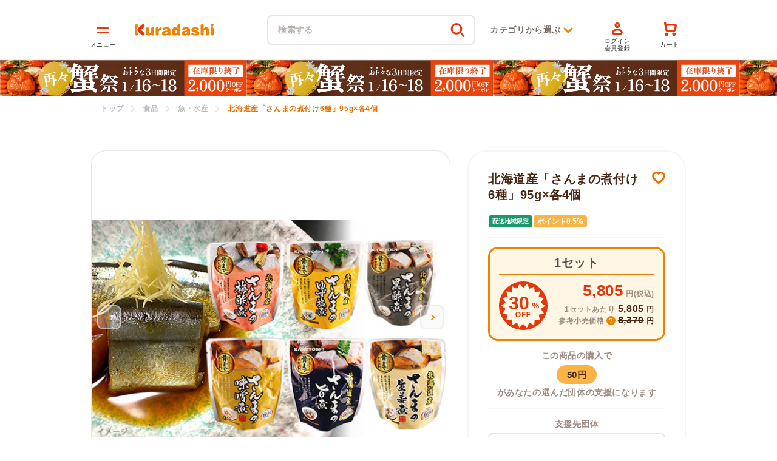

--- FILE ---
content_type: text/html; charset=utf-8
request_url: https://kuradashi.jp/products/7920968630421
body_size: 57887
content:
<!doctype html>
<html class="no-js" lang="ja">
  <head>    
      <!-- Optimize Next -->
      <script>(function(p,r,o,j,e,c,t,g){
      p['_'+t]={};g=r.createElement('script');g.src='https://www.googletagmanager.com/gtm.js?id=GTM-'+t;r[o].prepend(g);
      g=r.createElement('style');g.innerText='.'+e+t+'{visibility:hidden!important}';r[o].prepend(g);
      r[o][j].add(e+t);setTimeout(function(){if(r[o][j].contains(e+t)){r[o][j].remove(e+t);p['_'+t]=0}},c)
      })(window,document,'documentElement','classList','loading',2000,'PT9SGHXB')</script>
      <!-- End Optimize Next -->
      <!-- GTM user_properties -->
      <script>
      // ユーザープロパティを設定（初期値）
      window.userProps = {
        type: 'userProps',
        user_id: undefined,
        user_orders_count: undefined,
        user_total_spent: undefined
      };
      // ログインしている場合は値を上書き
      

      // iframeに情報を送信
      window.addEventListener('message', function(event) {
        // iframe読み込みタイミング
        if (event.data === 'iframeLoaded') {
          var iframe = document.querySelector('iframe[id^="web-pixel-sandbox-CUSTOM-156074133-LAX-"]');
          if (iframe && iframe.contentWindow) {
            iframe.contentWindow.postMessage(window.userProps, '*');
          }
        }
      }, false);
      </script>
      <!-- END GTM user_properties -->

<meta charset="utf-8">
    <meta content="IE=edge" http-equiv="X-UA-Compatible">
    <meta content="width=device-width,initial-scale=1" name="viewport">
    <meta content="" name="theme-color">
<link rel="canonical" href="https://kuradashi.jp/products/7920968630421"><link rel="apple-touch-icon" sizes="180x180" href="//kuradashi.jp/cdn/shop/t/42/assets/apple-touch-icon.png?v=142399589234378655161658810615">
    <link crossorigin href="https://cdn.shopify.com" rel="preconnect">
    <meta content="upgrade-insecure-requests" http-equiv="Content-Security-Policy"><link rel="icon" type="image/png" href="//kuradashi.jp/cdn/shop/files/favicon.webp?crop=center&height=32&v=1657132657&width=32"><link crossorigin href="https://fonts.shopifycdn.com" rel="preconnect"><title>北海道産「さんまの煮付け6種」95g×各4個のお得通販｜Kuradashi(クラダシ)でフードロス・食品ロス削減！</title>
    <script type="text/javascript" defer src="https://yappli.io/v1/sdk.js"></script><meta name="description" content="Kuradashiはフードロス・食品ロス削減に貢献する、日本初・最大級の社会貢献型ショッピングサイト！最大97%OFFでお得にお買い物しながら、社会貢献をしてみませんか？売上の一部は社会貢献活動団体に寄付されます。">
<meta property="og:site_name" content="Kuradashi">
<meta property="og:url" content="https://kuradashi.jp/products/7920968630421">

  <meta property="og:title" content="北海道産「さんまの煮付け6種」95g×各4個">

<meta property="og:type" content="product">
<meta property="og:description" content="Kuradashiはフードロス・食品ロス削減に貢献する、日本初・最大級の社会貢献型ショッピングサイト！最大97%OFFでお得にお買い物しながら、社会貢献をしてみませんか？売上の一部は社会貢献活動団体に寄付されます。"><meta property="og:image" content="http://kuradashi.jp/cdn/shop/files/main01-2023-06-20T092537.342.jpg?v=1687220849">
  <meta property="og:image:secure_url" content="https://kuradashi.jp/cdn/shop/files/main01-2023-06-20T092537.342.jpg?v=1687220849">
  <meta property="og:image:width" content="610">
  <meta property="og:image:height" content="375"><meta property="og:price:amount" content="5,805">
  <meta property="og:price:currency" content="JPY"><meta name="twitter:site" content="@kuradashi_jp"><meta name="twitter:card" content="summary_large_image">

  <meta name="twitter:title" content="北海道産「さんまの煮付け6種」95g×各4個">

<meta name="twitter:description" content="Kuradashiはフードロス・食品ロス削減に貢献する、日本初・最大級の社会貢献型ショッピングサイト！最大97%OFFでお得にお買い物しながら、社会貢献をしてみませんか？売上の一部は社会貢献活動団体に寄付されます。">


      <script src="https://js.sentry-cdn.com/8208c82a8977419eba106885d786726e.min.js" crossorigin="anonymous" defer></script>
      <script src="//kuradashi.jp/cdn/shop/t/42/assets/sentry.js?v=39037344558328049011751437424" defer></script>
      
<script src="https://ajax.googleapis.com/ajax/libs/jquery/3.5.1/jquery.min.js" defer></script>
    <script src="//kuradashi.jp/cdn/shop/t/42/assets/global.js?v=149602167369698546151751437411" defer></script>
    <script>
      
      

      const variant_id_premium_product = 42266242187413;
      const premium_product_selling_plan = 987791509;
      const loginLink = "/account/login";
      const registerLink = "/account/register";

      const supportGroupText = "支援先団体";
      const supportAmountText = "支援金額";
    </script>

    
    <script src="//kuradashi.jp/cdn/shop/t/42/assets/swiper-bundle.min.js?v=128225346319268959411657129364" defer></script>
    
    <script defer src="https://cdnjs.cloudflare.com/ajax/libs/slick-carousel/1.9.0/slick.min.js"></script>
    
    <script
      defer
      src="https://cdnjs.cloudflare.com/ajax/libs/remodal/1.0.5/remodal.min.js"
      type="text/javascript"
    ></script>
    <script>window.performance && window.performance.mark && window.performance.mark('shopify.content_for_header.start');</script><meta name="google-site-verification" content="ncez47_fG3tUuO_QEQG06M6dSB0IIWw-qHAOexb-alk">
<meta id="shopify-digital-wallet" name="shopify-digital-wallet" content="/59918352533/digital_wallets/dialog">
<meta name="shopify-checkout-api-token" content="c338f0079fac1f44c01bf8e049f5942b">
<link rel="alternate" type="application/json+oembed" href="https://kuradashi.jp/products/7920968630421.oembed">
<script async="async" src="/checkouts/internal/preloads.js?locale=ja-JP"></script>
<link rel="preconnect" href="https://shop.app" crossorigin="anonymous">
<script async="async" src="https://shop.app/checkouts/internal/preloads.js?locale=ja-JP&shop_id=59918352533" crossorigin="anonymous"></script>
<script id="shopify-features" type="application/json">{"accessToken":"c338f0079fac1f44c01bf8e049f5942b","betas":["rich-media-storefront-analytics"],"domain":"kuradashi.jp","predictiveSearch":false,"shopId":59918352533,"locale":"ja"}</script>
<script>var Shopify = Shopify || {};
Shopify.shop = "kuradashi-jp.myshopify.com";
Shopify.locale = "ja";
Shopify.currency = {"active":"JPY","rate":"1.0"};
Shopify.country = "JP";
Shopify.theme = {"name":"shopify-theme-kuradashi\/main","id":130735374485,"schema_name":"Dawn","schema_version":"2.4.0","theme_store_id":null,"role":"main"};
Shopify.theme.handle = "null";
Shopify.theme.style = {"id":null,"handle":null};
Shopify.cdnHost = "kuradashi.jp/cdn";
Shopify.routes = Shopify.routes || {};
Shopify.routes.root = "/";</script>
<script type="module">!function(o){(o.Shopify=o.Shopify||{}).modules=!0}(window);</script>
<script>!function(o){function n(){var o=[];function n(){o.push(Array.prototype.slice.apply(arguments))}return n.q=o,n}var t=o.Shopify=o.Shopify||{};t.loadFeatures=n(),t.autoloadFeatures=n()}(window);</script>
<script>
  window.ShopifyPay = window.ShopifyPay || {};
  window.ShopifyPay.apiHost = "shop.app\/pay";
  window.ShopifyPay.redirectState = null;
</script>
<script id="shop-js-analytics" type="application/json">{"pageType":"product"}</script>
<script defer="defer" async type="module" src="//kuradashi.jp/cdn/shopifycloud/shop-js/modules/v2/client.init-shop-cart-sync_B6iN3ppr.ja.esm.js"></script>
<script defer="defer" async type="module" src="//kuradashi.jp/cdn/shopifycloud/shop-js/modules/v2/chunk.common_JT7zyiq2.esm.js"></script>
<script type="module">
  await import("//kuradashi.jp/cdn/shopifycloud/shop-js/modules/v2/client.init-shop-cart-sync_B6iN3ppr.ja.esm.js");
await import("//kuradashi.jp/cdn/shopifycloud/shop-js/modules/v2/chunk.common_JT7zyiq2.esm.js");

  window.Shopify.SignInWithShop?.initShopCartSync?.({"fedCMEnabled":true,"windoidEnabled":true});

</script>
<script>
  window.Shopify = window.Shopify || {};
  if (!window.Shopify.featureAssets) window.Shopify.featureAssets = {};
  window.Shopify.featureAssets['shop-js'] = {"shop-cart-sync":["modules/v2/client.shop-cart-sync_VIz1k5WV.ja.esm.js","modules/v2/chunk.common_JT7zyiq2.esm.js"],"init-fed-cm":["modules/v2/client.init-fed-cm_DQ0WZlkr.ja.esm.js","modules/v2/chunk.common_JT7zyiq2.esm.js"],"init-shop-email-lookup-coordinator":["modules/v2/client.init-shop-email-lookup-coordinator_CRJBBzlR.ja.esm.js","modules/v2/chunk.common_JT7zyiq2.esm.js"],"init-shop-cart-sync":["modules/v2/client.init-shop-cart-sync_B6iN3ppr.ja.esm.js","modules/v2/chunk.common_JT7zyiq2.esm.js"],"shop-cash-offers":["modules/v2/client.shop-cash-offers_Cpza2kF2.ja.esm.js","modules/v2/chunk.common_JT7zyiq2.esm.js","modules/v2/chunk.modal_GaCqCnWK.esm.js"],"shop-toast-manager":["modules/v2/client.shop-toast-manager_ByTne4Sx.ja.esm.js","modules/v2/chunk.common_JT7zyiq2.esm.js"],"init-windoid":["modules/v2/client.init-windoid_BeC-1Lqo.ja.esm.js","modules/v2/chunk.common_JT7zyiq2.esm.js"],"shop-button":["modules/v2/client.shop-button_DBB221DK.ja.esm.js","modules/v2/chunk.common_JT7zyiq2.esm.js"],"avatar":["modules/v2/client.avatar_BTnouDA3.ja.esm.js"],"init-customer-accounts-sign-up":["modules/v2/client.init-customer-accounts-sign-up_BbBUeSUX.ja.esm.js","modules/v2/client.shop-login-button_D3GMhygH.ja.esm.js","modules/v2/chunk.common_JT7zyiq2.esm.js","modules/v2/chunk.modal_GaCqCnWK.esm.js"],"pay-button":["modules/v2/client.pay-button_-X0E0YP1.ja.esm.js","modules/v2/chunk.common_JT7zyiq2.esm.js"],"init-shop-for-new-customer-accounts":["modules/v2/client.init-shop-for-new-customer-accounts_m5tLLoD1.ja.esm.js","modules/v2/client.shop-login-button_D3GMhygH.ja.esm.js","modules/v2/chunk.common_JT7zyiq2.esm.js","modules/v2/chunk.modal_GaCqCnWK.esm.js"],"shop-login-button":["modules/v2/client.shop-login-button_D3GMhygH.ja.esm.js","modules/v2/chunk.common_JT7zyiq2.esm.js","modules/v2/chunk.modal_GaCqCnWK.esm.js"],"shop-follow-button":["modules/v2/client.shop-follow-button_Blm-Butl.ja.esm.js","modules/v2/chunk.common_JT7zyiq2.esm.js","modules/v2/chunk.modal_GaCqCnWK.esm.js"],"init-customer-accounts":["modules/v2/client.init-customer-accounts_BsGvmHRY.ja.esm.js","modules/v2/client.shop-login-button_D3GMhygH.ja.esm.js","modules/v2/chunk.common_JT7zyiq2.esm.js","modules/v2/chunk.modal_GaCqCnWK.esm.js"],"lead-capture":["modules/v2/client.lead-capture_CV37ecIC.ja.esm.js","modules/v2/chunk.common_JT7zyiq2.esm.js","modules/v2/chunk.modal_GaCqCnWK.esm.js"],"checkout-modal":["modules/v2/client.checkout-modal_O3fwC3-U.ja.esm.js","modules/v2/chunk.common_JT7zyiq2.esm.js","modules/v2/chunk.modal_GaCqCnWK.esm.js"],"shop-login":["modules/v2/client.shop-login_BeEsdD2Q.ja.esm.js","modules/v2/chunk.common_JT7zyiq2.esm.js","modules/v2/chunk.modal_GaCqCnWK.esm.js"],"payment-terms":["modules/v2/client.payment-terms_C_A6C2lI.ja.esm.js","modules/v2/chunk.common_JT7zyiq2.esm.js","modules/v2/chunk.modal_GaCqCnWK.esm.js"]};
</script>
<script>(function() {
  var isLoaded = false;
  function asyncLoad() {
    if (isLoaded) return;
    isLoaded = true;
    var urls = ["https:\/\/subscription-script2-pr.firebaseapp.com\/script.js?shop=kuradashi-jp.myshopify.com","https:\/\/d1jf9jg4xqwtsf.cloudfront.net\/order-status.js?shop=kuradashi-jp.myshopify.com","https:\/\/cax.channel.io\/shopify\/plugins\/788f46c4-3127-4e4d-8055-cbaf986e26a7.js?shop=kuradashi-jp.myshopify.com"];
    for (var i = 0; i < urls.length; i++) {
      var s = document.createElement('script');
      s.type = 'text/javascript';
      s.async = true;
      s.src = urls[i];
      var x = document.getElementsByTagName('script')[0];
      x.parentNode.insertBefore(s, x);
    }
  };
  if(window.attachEvent) {
    window.attachEvent('onload', asyncLoad);
  } else {
    window.addEventListener('load', asyncLoad, false);
  }
})();</script>
<script id="__st">var __st={"a":59918352533,"offset":32400,"reqid":"f6f38b4e-0e96-49ec-9aa6-b6afce6130ce-1768575564","pageurl":"kuradashi.jp\/products\/7920968630421","u":"f2bb0492da4c","p":"product","rtyp":"product","rid":7920968630421};</script>
<script>window.ShopifyPaypalV4VisibilityTracking = true;</script>
<script id="captcha-bootstrap">!function(){'use strict';const t='contact',e='account',n='new_comment',o=[[t,t],['blogs',n],['comments',n],[t,'customer']],c=[[e,'customer_login'],[e,'guest_login'],[e,'recover_customer_password'],[e,'create_customer']],r=t=>t.map((([t,e])=>`form[action*='/${t}']:not([data-nocaptcha='true']) input[name='form_type'][value='${e}']`)).join(','),a=t=>()=>t?[...document.querySelectorAll(t)].map((t=>t.form)):[];function s(){const t=[...o],e=r(t);return a(e)}const i='password',u='form_key',d=['recaptcha-v3-token','g-recaptcha-response','h-captcha-response',i],f=()=>{try{return window.sessionStorage}catch{return}},m='__shopify_v',_=t=>t.elements[u];function p(t,e,n=!1){try{const o=window.sessionStorage,c=JSON.parse(o.getItem(e)),{data:r}=function(t){const{data:e,action:n}=t;return t[m]||n?{data:e,action:n}:{data:t,action:n}}(c);for(const[e,n]of Object.entries(r))t.elements[e]&&(t.elements[e].value=n);n&&o.removeItem(e)}catch(o){console.error('form repopulation failed',{error:o})}}const l='form_type',E='cptcha';function T(t){t.dataset[E]=!0}const w=window,h=w.document,L='Shopify',v='ce_forms',y='captcha';let A=!1;((t,e)=>{const n=(g='f06e6c50-85a8-45c8-87d0-21a2b65856fe',I='https://cdn.shopify.com/shopifycloud/storefront-forms-hcaptcha/ce_storefront_forms_captcha_hcaptcha.v1.5.2.iife.js',D={infoText:'hCaptchaによる保護',privacyText:'プライバシー',termsText:'利用規約'},(t,e,n)=>{const o=w[L][v],c=o.bindForm;if(c)return c(t,g,e,D).then(n);var r;o.q.push([[t,g,e,D],n]),r=I,A||(h.body.append(Object.assign(h.createElement('script'),{id:'captcha-provider',async:!0,src:r})),A=!0)});var g,I,D;w[L]=w[L]||{},w[L][v]=w[L][v]||{},w[L][v].q=[],w[L][y]=w[L][y]||{},w[L][y].protect=function(t,e){n(t,void 0,e),T(t)},Object.freeze(w[L][y]),function(t,e,n,w,h,L){const[v,y,A,g]=function(t,e,n){const i=e?o:[],u=t?c:[],d=[...i,...u],f=r(d),m=r(i),_=r(d.filter((([t,e])=>n.includes(e))));return[a(f),a(m),a(_),s()]}(w,h,L),I=t=>{const e=t.target;return e instanceof HTMLFormElement?e:e&&e.form},D=t=>v().includes(t);t.addEventListener('submit',(t=>{const e=I(t);if(!e)return;const n=D(e)&&!e.dataset.hcaptchaBound&&!e.dataset.recaptchaBound,o=_(e),c=g().includes(e)&&(!o||!o.value);(n||c)&&t.preventDefault(),c&&!n&&(function(t){try{if(!f())return;!function(t){const e=f();if(!e)return;const n=_(t);if(!n)return;const o=n.value;o&&e.removeItem(o)}(t);const e=Array.from(Array(32),(()=>Math.random().toString(36)[2])).join('');!function(t,e){_(t)||t.append(Object.assign(document.createElement('input'),{type:'hidden',name:u})),t.elements[u].value=e}(t,e),function(t,e){const n=f();if(!n)return;const o=[...t.querySelectorAll(`input[type='${i}']`)].map((({name:t})=>t)),c=[...d,...o],r={};for(const[a,s]of new FormData(t).entries())c.includes(a)||(r[a]=s);n.setItem(e,JSON.stringify({[m]:1,action:t.action,data:r}))}(t,e)}catch(e){console.error('failed to persist form',e)}}(e),e.submit())}));const S=(t,e)=>{t&&!t.dataset[E]&&(n(t,e.some((e=>e===t))),T(t))};for(const o of['focusin','change'])t.addEventListener(o,(t=>{const e=I(t);D(e)&&S(e,y())}));const B=e.get('form_key'),M=e.get(l),P=B&&M;t.addEventListener('DOMContentLoaded',(()=>{const t=y();if(P)for(const e of t)e.elements[l].value===M&&p(e,B);[...new Set([...A(),...v().filter((t=>'true'===t.dataset.shopifyCaptcha))])].forEach((e=>S(e,t)))}))}(h,new URLSearchParams(w.location.search),n,t,e,['guest_login'])})(!0,!0)}();</script>
<script integrity="sha256-4kQ18oKyAcykRKYeNunJcIwy7WH5gtpwJnB7kiuLZ1E=" data-source-attribution="shopify.loadfeatures" defer="defer" src="//kuradashi.jp/cdn/shopifycloud/storefront/assets/storefront/load_feature-a0a9edcb.js" crossorigin="anonymous"></script>
<script crossorigin="anonymous" defer="defer" src="//kuradashi.jp/cdn/shopifycloud/storefront/assets/shopify_pay/storefront-65b4c6d7.js?v=20250812"></script>
<script data-source-attribution="shopify.dynamic_checkout.dynamic.init">var Shopify=Shopify||{};Shopify.PaymentButton=Shopify.PaymentButton||{isStorefrontPortableWallets:!0,init:function(){window.Shopify.PaymentButton.init=function(){};var t=document.createElement("script");t.src="https://kuradashi.jp/cdn/shopifycloud/portable-wallets/latest/portable-wallets.ja.js",t.type="module",document.head.appendChild(t)}};
</script>
<script data-source-attribution="shopify.dynamic_checkout.buyer_consent">
  function portableWalletsHideBuyerConsent(e){var t=document.getElementById("shopify-buyer-consent"),n=document.getElementById("shopify-subscription-policy-button");t&&n&&(t.classList.add("hidden"),t.setAttribute("aria-hidden","true"),n.removeEventListener("click",e))}function portableWalletsShowBuyerConsent(e){var t=document.getElementById("shopify-buyer-consent"),n=document.getElementById("shopify-subscription-policy-button");t&&n&&(t.classList.remove("hidden"),t.removeAttribute("aria-hidden"),n.addEventListener("click",e))}window.Shopify?.PaymentButton&&(window.Shopify.PaymentButton.hideBuyerConsent=portableWalletsHideBuyerConsent,window.Shopify.PaymentButton.showBuyerConsent=portableWalletsShowBuyerConsent);
</script>
<script data-source-attribution="shopify.dynamic_checkout.cart.bootstrap">document.addEventListener("DOMContentLoaded",(function(){function t(){return document.querySelector("shopify-accelerated-checkout-cart, shopify-accelerated-checkout")}if(t())Shopify.PaymentButton.init();else{new MutationObserver((function(e,n){t()&&(Shopify.PaymentButton.init(),n.disconnect())})).observe(document.body,{childList:!0,subtree:!0})}}));
</script>
<link id="shopify-accelerated-checkout-styles" rel="stylesheet" media="screen" href="https://kuradashi.jp/cdn/shopifycloud/portable-wallets/latest/accelerated-checkout-backwards-compat.css" crossorigin="anonymous">
<style id="shopify-accelerated-checkout-cart">
        #shopify-buyer-consent {
  margin-top: 1em;
  display: inline-block;
  width: 100%;
}

#shopify-buyer-consent.hidden {
  display: none;
}

#shopify-subscription-policy-button {
  background: none;
  border: none;
  padding: 0;
  text-decoration: underline;
  font-size: inherit;
  cursor: pointer;
}

#shopify-subscription-policy-button::before {
  box-shadow: none;
}

      </style>

<script>window.performance && window.performance.mark && window.performance.mark('shopify.content_for_header.end');</script>
    <script src="//kuradashi.jp/cdn/shop/t/42/assets/jquery.zip2addr.js?v=6517911524709069701654745033" defer></script>
    <script src="//kuradashi.jp/cdn/shop/t/42/assets/theme.js?v=49903524753481652201756107395" defer></script><link rel="preload" href="//kuradashi.jp/cdn/shop/t/42/assets/theme-no-font.css?v=128571338097782964721750655179" as="style">
      <link rel="preload" href="//kuradashi.jp/cdn/shop/t/42/assets/base-no-font.css?v=150667070293187193141736827313" as="style">
      <link rel="preload" href="//kuradashi.jp/cdn/shop/t/42/assets/main-no-font.css?v=53808158794847512151759982484" as="style">
      <link rel="preload" href="//kuradashi.jp/cdn/shop/t/42/assets/header-no-font.css?v=58284635614356153701713929105" as="style">
      <link rel="stylesheet" href="//kuradashi.jp/cdn/shop/t/42/assets/theme-no-font.css?v=128571338097782964721750655179">
      <link rel="stylesheet" href="//kuradashi.jp/cdn/shop/t/42/assets/base-no-font.css?v=150667070293187193141736827313"><script defer src="//kuradashi.jp/cdn/shop/t/42/assets/utm_campaign.js?v=25422151817365328131751437428"></script>

    <style>
      :root {
        --font-body-scale: 1.0;
        --font-heading-scale: 1.0;
        --color-base-text: 26, 27, 24;
        --color-base-background-1: 255, 255, 255;
        --color-base-background-2: 243, 243, 243;
        --color-base-solid-button-labels: 255, 255, 255;
        --color-base-outline-button-labels: 240, 130, 0;
        --color-base-accent-1: 226, 33, 32;
        --color-base-accent-2: 157, 87, 44;
        --payment-terms-background-color: #FFFFFF;

        --gradient-base-background-1: #FFFFFF;
        --gradient-base-background-2: #F3F3F3;
        --gradient-base-accent-1: #e22120;
        --gradient-base-accent-2: #9D572C;

        --page-width: 160rem;
        --page-width-margin: 2rem;
      }
    </style><link rel="preload" as="font" href="//kuradashi.jp/cdn/fonts/assistant/assistant_n4.9120912a469cad1cc292572851508ca49d12e768.woff2" type="font/woff2" crossorigin><link rel="preload" as="font" href="//kuradashi.jp/cdn/fonts/assistant/assistant_n4.9120912a469cad1cc292572851508ca49d12e768.woff2" type="font/woff2" crossorigin><link href="//kuradashi.jp/cdn/shop/t/42/assets/swiper-bundle.min.css?v=167852470707677401941657129366" media="print" onload="this.media='all'" rel="stylesheet">
    
    <link
      href="https://cdn.jsdelivr.net/npm/slick-carousel@1.8.1/slick/slick.min.css"
      media="print"
      onload="this.media='all'"
      rel="stylesheet"
    >
    <noscript
      ><link
        href="https://cdn.jsdelivr.net/npm/slick-carousel@1.8.1/slick/slick.min.css"
        rel="stylesheet"
        type="text/css"
    ></noscript>
    
    <link
      href="https://cdnjs.cloudflare.com/ajax/libs/remodal/1.0.5/remodal.min.css"
      media="print"
      onload="this.media='all'"
      rel="stylesheet"
    >
    <noscript>
      <link
        href="https://cdnjs.cloudflare.com/ajax/libs/remodal/1.0.5/remodal.min.css"
        rel="stylesheet"
        type="text/css"
      >
    </noscript>
    <link
      href="https://cdnjs.cloudflare.com/ajax/libs/remodal/1.0.5/remodal-default-theme.min.css"
      media="print"
      onload="this.media='all'"
      rel="stylesheet"
    >
    <noscript>
      <link
        href="https://cdnjs.cloudflare.com/ajax/libs/remodal/1.0.5/remodal-default-theme.min.css"
        rel="stylesheet"
        type="text/css"
      >
    </noscript><link rel="stylesheet" href="//kuradashi.jp/cdn/shop/t/42/assets/main-no-font.css?v=53808158794847512151759982484"><link rel="preload" href="//kuradashi.jp/cdn/shop/t/42/assets/section-main-product-no-font.css?v=105998650402557327271750655178" as="style">
        <link rel="preload" href="//kuradashi.jp/cdn/shop/t/42/assets/main-product.css?v=154459340028046892261704849593" as="style">
        <link rel="preload" href="//kuradashi.jp/cdn/shop/t/42/assets/page-brand-theme-default-no-font.css?v=118648591149694560711716172398" as="style"><link href="//kuradashi.jp/cdn/shop/files/main01-2023-06-20T092537.342.jpg?v=1687220849&width=576" as="image" rel="preload">


  <!-- BEGIN app block: shopify://apps/pagefly-page-builder/blocks/app-embed/83e179f7-59a0-4589-8c66-c0dddf959200 -->

<!-- BEGIN app snippet: pagefly-cro-ab-testing-main -->







<script>
  ;(function () {
    const url = new URL(window.location)
    const viewParam = url.searchParams.get('view')
    if (viewParam && viewParam.includes('variant-pf-')) {
      url.searchParams.set('pf_v', viewParam)
      url.searchParams.delete('view')
      window.history.replaceState({}, '', url)
    }
  })()
</script>



<script type='module'>
  
  window.PAGEFLY_CRO = window.PAGEFLY_CRO || {}

  window.PAGEFLY_CRO['data_debug'] = {
    original_template_suffix: "all_products",
    allow_ab_test: false,
    ab_test_start_time: 0,
    ab_test_end_time: 0,
    today_date_time: 1768575564000,
  }
  window.PAGEFLY_CRO['GA4'] = { enabled: false}
</script>

<!-- END app snippet -->








  <script src='https://cdn.shopify.com/extensions/019bb4f9-aed6-78a3-be91-e9d44663e6bf/pagefly-page-builder-215/assets/pagefly-helper.js' defer='defer'></script>

  <script src='https://cdn.shopify.com/extensions/019bb4f9-aed6-78a3-be91-e9d44663e6bf/pagefly-page-builder-215/assets/pagefly-general-helper.js' defer='defer'></script>

  <script src='https://cdn.shopify.com/extensions/019bb4f9-aed6-78a3-be91-e9d44663e6bf/pagefly-page-builder-215/assets/pagefly-snap-slider.js' defer='defer'></script>

  <script src='https://cdn.shopify.com/extensions/019bb4f9-aed6-78a3-be91-e9d44663e6bf/pagefly-page-builder-215/assets/pagefly-slideshow-v3.js' defer='defer'></script>

  <script src='https://cdn.shopify.com/extensions/019bb4f9-aed6-78a3-be91-e9d44663e6bf/pagefly-page-builder-215/assets/pagefly-slideshow-v4.js' defer='defer'></script>

  <script src='https://cdn.shopify.com/extensions/019bb4f9-aed6-78a3-be91-e9d44663e6bf/pagefly-page-builder-215/assets/pagefly-glider.js' defer='defer'></script>

  <script src='https://cdn.shopify.com/extensions/019bb4f9-aed6-78a3-be91-e9d44663e6bf/pagefly-page-builder-215/assets/pagefly-slideshow-v1-v2.js' defer='defer'></script>

  <script src='https://cdn.shopify.com/extensions/019bb4f9-aed6-78a3-be91-e9d44663e6bf/pagefly-page-builder-215/assets/pagefly-product-media.js' defer='defer'></script>

  <script src='https://cdn.shopify.com/extensions/019bb4f9-aed6-78a3-be91-e9d44663e6bf/pagefly-page-builder-215/assets/pagefly-product.js' defer='defer'></script>


<script id='pagefly-helper-data' type='application/json'>
  {
    "page_optimization": {
      "assets_prefetching": false
    },
    "elements_asset_mapper": {
      "Accordion": "https://cdn.shopify.com/extensions/019bb4f9-aed6-78a3-be91-e9d44663e6bf/pagefly-page-builder-215/assets/pagefly-accordion.js",
      "Accordion3": "https://cdn.shopify.com/extensions/019bb4f9-aed6-78a3-be91-e9d44663e6bf/pagefly-page-builder-215/assets/pagefly-accordion3.js",
      "CountDown": "https://cdn.shopify.com/extensions/019bb4f9-aed6-78a3-be91-e9d44663e6bf/pagefly-page-builder-215/assets/pagefly-countdown.js",
      "GMap1": "https://cdn.shopify.com/extensions/019bb4f9-aed6-78a3-be91-e9d44663e6bf/pagefly-page-builder-215/assets/pagefly-gmap.js",
      "GMap2": "https://cdn.shopify.com/extensions/019bb4f9-aed6-78a3-be91-e9d44663e6bf/pagefly-page-builder-215/assets/pagefly-gmap.js",
      "GMapBasicV2": "https://cdn.shopify.com/extensions/019bb4f9-aed6-78a3-be91-e9d44663e6bf/pagefly-page-builder-215/assets/pagefly-gmap.js",
      "GMapAdvancedV2": "https://cdn.shopify.com/extensions/019bb4f9-aed6-78a3-be91-e9d44663e6bf/pagefly-page-builder-215/assets/pagefly-gmap.js",
      "HTML.Video": "https://cdn.shopify.com/extensions/019bb4f9-aed6-78a3-be91-e9d44663e6bf/pagefly-page-builder-215/assets/pagefly-htmlvideo.js",
      "HTML.Video2": "https://cdn.shopify.com/extensions/019bb4f9-aed6-78a3-be91-e9d44663e6bf/pagefly-page-builder-215/assets/pagefly-htmlvideo2.js",
      "HTML.Video3": "https://cdn.shopify.com/extensions/019bb4f9-aed6-78a3-be91-e9d44663e6bf/pagefly-page-builder-215/assets/pagefly-htmlvideo2.js",
      "BackgroundVideo": "https://cdn.shopify.com/extensions/019bb4f9-aed6-78a3-be91-e9d44663e6bf/pagefly-page-builder-215/assets/pagefly-htmlvideo2.js",
      "Instagram": "https://cdn.shopify.com/extensions/019bb4f9-aed6-78a3-be91-e9d44663e6bf/pagefly-page-builder-215/assets/pagefly-instagram.js",
      "Instagram2": "https://cdn.shopify.com/extensions/019bb4f9-aed6-78a3-be91-e9d44663e6bf/pagefly-page-builder-215/assets/pagefly-instagram.js",
      "Insta3": "https://cdn.shopify.com/extensions/019bb4f9-aed6-78a3-be91-e9d44663e6bf/pagefly-page-builder-215/assets/pagefly-instagram3.js",
      "Tabs": "https://cdn.shopify.com/extensions/019bb4f9-aed6-78a3-be91-e9d44663e6bf/pagefly-page-builder-215/assets/pagefly-tab.js",
      "Tabs3": "https://cdn.shopify.com/extensions/019bb4f9-aed6-78a3-be91-e9d44663e6bf/pagefly-page-builder-215/assets/pagefly-tab3.js",
      "ProductBox": "https://cdn.shopify.com/extensions/019bb4f9-aed6-78a3-be91-e9d44663e6bf/pagefly-page-builder-215/assets/pagefly-cart.js",
      "FBPageBox2": "https://cdn.shopify.com/extensions/019bb4f9-aed6-78a3-be91-e9d44663e6bf/pagefly-page-builder-215/assets/pagefly-facebook.js",
      "FBLikeButton2": "https://cdn.shopify.com/extensions/019bb4f9-aed6-78a3-be91-e9d44663e6bf/pagefly-page-builder-215/assets/pagefly-facebook.js",
      "TwitterFeed2": "https://cdn.shopify.com/extensions/019bb4f9-aed6-78a3-be91-e9d44663e6bf/pagefly-page-builder-215/assets/pagefly-twitter.js",
      "Paragraph4": "https://cdn.shopify.com/extensions/019bb4f9-aed6-78a3-be91-e9d44663e6bf/pagefly-page-builder-215/assets/pagefly-paragraph4.js",

      "AliReviews": "https://cdn.shopify.com/extensions/019bb4f9-aed6-78a3-be91-e9d44663e6bf/pagefly-page-builder-215/assets/pagefly-3rd-elements.js",
      "BackInStock": "https://cdn.shopify.com/extensions/019bb4f9-aed6-78a3-be91-e9d44663e6bf/pagefly-page-builder-215/assets/pagefly-3rd-elements.js",
      "GloboBackInStock": "https://cdn.shopify.com/extensions/019bb4f9-aed6-78a3-be91-e9d44663e6bf/pagefly-page-builder-215/assets/pagefly-3rd-elements.js",
      "GrowaveWishlist": "https://cdn.shopify.com/extensions/019bb4f9-aed6-78a3-be91-e9d44663e6bf/pagefly-page-builder-215/assets/pagefly-3rd-elements.js",
      "InfiniteOptionsShopPad": "https://cdn.shopify.com/extensions/019bb4f9-aed6-78a3-be91-e9d44663e6bf/pagefly-page-builder-215/assets/pagefly-3rd-elements.js",
      "InkybayProductPersonalizer": "https://cdn.shopify.com/extensions/019bb4f9-aed6-78a3-be91-e9d44663e6bf/pagefly-page-builder-215/assets/pagefly-3rd-elements.js",
      "LimeSpot": "https://cdn.shopify.com/extensions/019bb4f9-aed6-78a3-be91-e9d44663e6bf/pagefly-page-builder-215/assets/pagefly-3rd-elements.js",
      "Loox": "https://cdn.shopify.com/extensions/019bb4f9-aed6-78a3-be91-e9d44663e6bf/pagefly-page-builder-215/assets/pagefly-3rd-elements.js",
      "Opinew": "https://cdn.shopify.com/extensions/019bb4f9-aed6-78a3-be91-e9d44663e6bf/pagefly-page-builder-215/assets/pagefly-3rd-elements.js",
      "Powr": "https://cdn.shopify.com/extensions/019bb4f9-aed6-78a3-be91-e9d44663e6bf/pagefly-page-builder-215/assets/pagefly-3rd-elements.js",
      "ProductReviews": "https://cdn.shopify.com/extensions/019bb4f9-aed6-78a3-be91-e9d44663e6bf/pagefly-page-builder-215/assets/pagefly-3rd-elements.js",
      "PushOwl": "https://cdn.shopify.com/extensions/019bb4f9-aed6-78a3-be91-e9d44663e6bf/pagefly-page-builder-215/assets/pagefly-3rd-elements.js",
      "ReCharge": "https://cdn.shopify.com/extensions/019bb4f9-aed6-78a3-be91-e9d44663e6bf/pagefly-page-builder-215/assets/pagefly-3rd-elements.js",
      "Rivyo": "https://cdn.shopify.com/extensions/019bb4f9-aed6-78a3-be91-e9d44663e6bf/pagefly-page-builder-215/assets/pagefly-3rd-elements.js",
      "TrackingMore": "https://cdn.shopify.com/extensions/019bb4f9-aed6-78a3-be91-e9d44663e6bf/pagefly-page-builder-215/assets/pagefly-3rd-elements.js",
      "Vitals": "https://cdn.shopify.com/extensions/019bb4f9-aed6-78a3-be91-e9d44663e6bf/pagefly-page-builder-215/assets/pagefly-3rd-elements.js",
      "Wiser": "https://cdn.shopify.com/extensions/019bb4f9-aed6-78a3-be91-e9d44663e6bf/pagefly-page-builder-215/assets/pagefly-3rd-elements.js"
    },
    "custom_elements_mapper": {
      "pf-click-action-element": "https://cdn.shopify.com/extensions/019bb4f9-aed6-78a3-be91-e9d44663e6bf/pagefly-page-builder-215/assets/pagefly-click-action-element.js",
      "pf-dialog-element": "https://cdn.shopify.com/extensions/019bb4f9-aed6-78a3-be91-e9d44663e6bf/pagefly-page-builder-215/assets/pagefly-dialog-element.js"
    }
  }
</script>


<!-- END app block --><!-- BEGIN app block: shopify://apps/anygift/blocks/app-embed/3155ad86-5ab9-4640-9764-ae5500262016 --><script async src="https://d1jf9jg4xqwtsf.cloudfront.net/online-store.js"></script>


<!-- END app block --><link href="https://monorail-edge.shopifysvc.com" rel="dns-prefetch">
<script>(function(){if ("sendBeacon" in navigator && "performance" in window) {try {var session_token_from_headers = performance.getEntriesByType('navigation')[0].serverTiming.find(x => x.name == '_s').description;} catch {var session_token_from_headers = undefined;}var session_cookie_matches = document.cookie.match(/_shopify_s=([^;]*)/);var session_token_from_cookie = session_cookie_matches && session_cookie_matches.length === 2 ? session_cookie_matches[1] : "";var session_token = session_token_from_headers || session_token_from_cookie || "";function handle_abandonment_event(e) {var entries = performance.getEntries().filter(function(entry) {return /monorail-edge.shopifysvc.com/.test(entry.name);});if (!window.abandonment_tracked && entries.length === 0) {window.abandonment_tracked = true;var currentMs = Date.now();var navigation_start = performance.timing.navigationStart;var payload = {shop_id: 59918352533,url: window.location.href,navigation_start,duration: currentMs - navigation_start,session_token,page_type: "product"};window.navigator.sendBeacon("https://monorail-edge.shopifysvc.com/v1/produce", JSON.stringify({schema_id: "online_store_buyer_site_abandonment/1.1",payload: payload,metadata: {event_created_at_ms: currentMs,event_sent_at_ms: currentMs}}));}}window.addEventListener('pagehide', handle_abandonment_event);}}());</script>
<script id="web-pixels-manager-setup">(function e(e,d,r,n,o){if(void 0===o&&(o={}),!Boolean(null===(a=null===(i=window.Shopify)||void 0===i?void 0:i.analytics)||void 0===a?void 0:a.replayQueue)){var i,a;window.Shopify=window.Shopify||{};var t=window.Shopify;t.analytics=t.analytics||{};var s=t.analytics;s.replayQueue=[],s.publish=function(e,d,r){return s.replayQueue.push([e,d,r]),!0};try{self.performance.mark("wpm:start")}catch(e){}var l=function(){var e={modern:/Edge?\/(1{2}[4-9]|1[2-9]\d|[2-9]\d{2}|\d{4,})\.\d+(\.\d+|)|Firefox\/(1{2}[4-9]|1[2-9]\d|[2-9]\d{2}|\d{4,})\.\d+(\.\d+|)|Chrom(ium|e)\/(9{2}|\d{3,})\.\d+(\.\d+|)|(Maci|X1{2}).+ Version\/(15\.\d+|(1[6-9]|[2-9]\d|\d{3,})\.\d+)([,.]\d+|)( \(\w+\)|)( Mobile\/\w+|) Safari\/|Chrome.+OPR\/(9{2}|\d{3,})\.\d+\.\d+|(CPU[ +]OS|iPhone[ +]OS|CPU[ +]iPhone|CPU IPhone OS|CPU iPad OS)[ +]+(15[._]\d+|(1[6-9]|[2-9]\d|\d{3,})[._]\d+)([._]\d+|)|Android:?[ /-](13[3-9]|1[4-9]\d|[2-9]\d{2}|\d{4,})(\.\d+|)(\.\d+|)|Android.+Firefox\/(13[5-9]|1[4-9]\d|[2-9]\d{2}|\d{4,})\.\d+(\.\d+|)|Android.+Chrom(ium|e)\/(13[3-9]|1[4-9]\d|[2-9]\d{2}|\d{4,})\.\d+(\.\d+|)|SamsungBrowser\/([2-9]\d|\d{3,})\.\d+/,legacy:/Edge?\/(1[6-9]|[2-9]\d|\d{3,})\.\d+(\.\d+|)|Firefox\/(5[4-9]|[6-9]\d|\d{3,})\.\d+(\.\d+|)|Chrom(ium|e)\/(5[1-9]|[6-9]\d|\d{3,})\.\d+(\.\d+|)([\d.]+$|.*Safari\/(?![\d.]+ Edge\/[\d.]+$))|(Maci|X1{2}).+ Version\/(10\.\d+|(1[1-9]|[2-9]\d|\d{3,})\.\d+)([,.]\d+|)( \(\w+\)|)( Mobile\/\w+|) Safari\/|Chrome.+OPR\/(3[89]|[4-9]\d|\d{3,})\.\d+\.\d+|(CPU[ +]OS|iPhone[ +]OS|CPU[ +]iPhone|CPU IPhone OS|CPU iPad OS)[ +]+(10[._]\d+|(1[1-9]|[2-9]\d|\d{3,})[._]\d+)([._]\d+|)|Android:?[ /-](13[3-9]|1[4-9]\d|[2-9]\d{2}|\d{4,})(\.\d+|)(\.\d+|)|Mobile Safari.+OPR\/([89]\d|\d{3,})\.\d+\.\d+|Android.+Firefox\/(13[5-9]|1[4-9]\d|[2-9]\d{2}|\d{4,})\.\d+(\.\d+|)|Android.+Chrom(ium|e)\/(13[3-9]|1[4-9]\d|[2-9]\d{2}|\d{4,})\.\d+(\.\d+|)|Android.+(UC? ?Browser|UCWEB|U3)[ /]?(15\.([5-9]|\d{2,})|(1[6-9]|[2-9]\d|\d{3,})\.\d+)\.\d+|SamsungBrowser\/(5\.\d+|([6-9]|\d{2,})\.\d+)|Android.+MQ{2}Browser\/(14(\.(9|\d{2,})|)|(1[5-9]|[2-9]\d|\d{3,})(\.\d+|))(\.\d+|)|K[Aa][Ii]OS\/(3\.\d+|([4-9]|\d{2,})\.\d+)(\.\d+|)/},d=e.modern,r=e.legacy,n=navigator.userAgent;return n.match(d)?"modern":n.match(r)?"legacy":"unknown"}(),u="modern"===l?"modern":"legacy",c=(null!=n?n:{modern:"",legacy:""})[u],f=function(e){return[e.baseUrl,"/wpm","/b",e.hashVersion,"modern"===e.buildTarget?"m":"l",".js"].join("")}({baseUrl:d,hashVersion:r,buildTarget:u}),m=function(e){var d=e.version,r=e.bundleTarget,n=e.surface,o=e.pageUrl,i=e.monorailEndpoint;return{emit:function(e){var a=e.status,t=e.errorMsg,s=(new Date).getTime(),l=JSON.stringify({metadata:{event_sent_at_ms:s},events:[{schema_id:"web_pixels_manager_load/3.1",payload:{version:d,bundle_target:r,page_url:o,status:a,surface:n,error_msg:t},metadata:{event_created_at_ms:s}}]});if(!i)return console&&console.warn&&console.warn("[Web Pixels Manager] No Monorail endpoint provided, skipping logging."),!1;try{return self.navigator.sendBeacon.bind(self.navigator)(i,l)}catch(e){}var u=new XMLHttpRequest;try{return u.open("POST",i,!0),u.setRequestHeader("Content-Type","text/plain"),u.send(l),!0}catch(e){return console&&console.warn&&console.warn("[Web Pixels Manager] Got an unhandled error while logging to Monorail."),!1}}}}({version:r,bundleTarget:l,surface:e.surface,pageUrl:self.location.href,monorailEndpoint:e.monorailEndpoint});try{o.browserTarget=l,function(e){var d=e.src,r=e.async,n=void 0===r||r,o=e.onload,i=e.onerror,a=e.sri,t=e.scriptDataAttributes,s=void 0===t?{}:t,l=document.createElement("script"),u=document.querySelector("head"),c=document.querySelector("body");if(l.async=n,l.src=d,a&&(l.integrity=a,l.crossOrigin="anonymous"),s)for(var f in s)if(Object.prototype.hasOwnProperty.call(s,f))try{l.dataset[f]=s[f]}catch(e){}if(o&&l.addEventListener("load",o),i&&l.addEventListener("error",i),u)u.appendChild(l);else{if(!c)throw new Error("Did not find a head or body element to append the script");c.appendChild(l)}}({src:f,async:!0,onload:function(){if(!function(){var e,d;return Boolean(null===(d=null===(e=window.Shopify)||void 0===e?void 0:e.analytics)||void 0===d?void 0:d.initialized)}()){var d=window.webPixelsManager.init(e)||void 0;if(d){var r=window.Shopify.analytics;r.replayQueue.forEach((function(e){var r=e[0],n=e[1],o=e[2];d.publishCustomEvent(r,n,o)})),r.replayQueue=[],r.publish=d.publishCustomEvent,r.visitor=d.visitor,r.initialized=!0}}},onerror:function(){return m.emit({status:"failed",errorMsg:"".concat(f," has failed to load")})},sri:function(e){var d=/^sha384-[A-Za-z0-9+/=]+$/;return"string"==typeof e&&d.test(e)}(c)?c:"",scriptDataAttributes:o}),m.emit({status:"loading"})}catch(e){m.emit({status:"failed",errorMsg:(null==e?void 0:e.message)||"Unknown error"})}}})({shopId: 59918352533,storefrontBaseUrl: "https://kuradashi.jp",extensionsBaseUrl: "https://extensions.shopifycdn.com/cdn/shopifycloud/web-pixels-manager",monorailEndpoint: "https://monorail-edge.shopifysvc.com/unstable/produce_batch",surface: "storefront-renderer",enabledBetaFlags: ["2dca8a86"],webPixelsConfigList: [{"id":"1745354901","configuration":"{\"focusDuration\":\"3\"}","eventPayloadVersion":"v1","runtimeContext":"STRICT","scriptVersion":"5267644d2647fc677b620ee257b1625c","type":"APP","apiClientId":1743893,"privacyPurposes":["ANALYTICS","SALE_OF_DATA"],"dataSharingAdjustments":{"protectedCustomerApprovalScopes":["read_customer_personal_data"]}},{"id":"944668821","configuration":"{\"tagID\":\"2613742023052\"}","eventPayloadVersion":"v1","runtimeContext":"STRICT","scriptVersion":"18031546ee651571ed29edbe71a3550b","type":"APP","apiClientId":3009811,"privacyPurposes":["ANALYTICS","MARKETING","SALE_OF_DATA"],"dataSharingAdjustments":{"protectedCustomerApprovalScopes":["read_customer_address","read_customer_email","read_customer_name","read_customer_personal_data","read_customer_phone"]}},{"id":"930873493","configuration":"{\"pixelCode\":\"CV55PMBC77UELFQFL2TG\"}","eventPayloadVersion":"v1","runtimeContext":"STRICT","scriptVersion":"22e92c2ad45662f435e4801458fb78cc","type":"APP","apiClientId":4383523,"privacyPurposes":["ANALYTICS","MARKETING","SALE_OF_DATA"],"dataSharingAdjustments":{"protectedCustomerApprovalScopes":["read_customer_address","read_customer_email","read_customer_name","read_customer_personal_data","read_customer_phone"]}},{"id":"636813461","configuration":"{\"config\":\"{\\\"google_tag_ids\\\":[\\\"G-LGWXNVDRZF\\\",\\\"AW-656842660\\\",\\\"GT-NCL63HR\\\"],\\\"target_country\\\":\\\"JP\\\",\\\"gtag_events\\\":[{\\\"type\\\":\\\"begin_checkout\\\",\\\"action_label\\\":[\\\"G-LGWXNVDRZF\\\",\\\"AW-656842660\\\/B9BxCN_lst0aEKS_mrkC\\\"]},{\\\"type\\\":\\\"search\\\",\\\"action_label\\\":[\\\"G-LGWXNVDRZF\\\",\\\"AW-656842660\\\/GbaACOvlst0aEKS_mrkC\\\"]},{\\\"type\\\":\\\"view_item\\\",\\\"action_label\\\":[\\\"G-LGWXNVDRZF\\\",\\\"AW-656842660\\\/ajsLCOjlst0aEKS_mrkC\\\",\\\"MC-6EZ08M616J\\\"]},{\\\"type\\\":\\\"purchase\\\",\\\"action_label\\\":[\\\"G-LGWXNVDRZF\\\",\\\"AW-656842660\\\/rg0cCNzlst0aEKS_mrkC\\\",\\\"MC-6EZ08M616J\\\",\\\"AW-656842660\\\/XaDUCLrkmNcBEKS_mrkC\\\",\\\"AW-656842660\\\/zvNXCIi0-dgBEKS_mrkC\\\"]},{\\\"type\\\":\\\"page_view\\\",\\\"action_label\\\":[\\\"G-LGWXNVDRZF\\\",\\\"AW-656842660\\\/DH3fCOXlst0aEKS_mrkC\\\",\\\"MC-6EZ08M616J\\\"]},{\\\"type\\\":\\\"add_payment_info\\\",\\\"action_label\\\":[\\\"G-LGWXNVDRZF\\\",\\\"AW-656842660\\\/l5QCCO7lst0aEKS_mrkC\\\"]},{\\\"type\\\":\\\"add_to_cart\\\",\\\"action_label\\\":[\\\"G-LGWXNVDRZF\\\",\\\"AW-656842660\\\/Fly6COLlst0aEKS_mrkC\\\"]}],\\\"enable_monitoring_mode\\\":false}\"}","eventPayloadVersion":"v1","runtimeContext":"OPEN","scriptVersion":"b2a88bafab3e21179ed38636efcd8a93","type":"APP","apiClientId":1780363,"privacyPurposes":[],"dataSharingAdjustments":{"protectedCustomerApprovalScopes":["read_customer_address","read_customer_email","read_customer_name","read_customer_personal_data","read_customer_phone"]}},{"id":"236683413","configuration":"{\"pixel_id\":\"233704734499484\",\"pixel_type\":\"facebook_pixel\",\"metaapp_system_user_token\":\"-\"}","eventPayloadVersion":"v1","runtimeContext":"OPEN","scriptVersion":"ca16bc87fe92b6042fbaa3acc2fbdaa6","type":"APP","apiClientId":2329312,"privacyPurposes":["ANALYTICS","MARKETING","SALE_OF_DATA"],"dataSharingAdjustments":{"protectedCustomerApprovalScopes":["read_customer_address","read_customer_email","read_customer_name","read_customer_personal_data","read_customer_phone"]}},{"id":"3735701","configuration":"{\"shop\":\"kuradashi-jp.myshopify.com\",\"enabled\":\"true\",\"hmacKey\":\"30aefdfb5abaeede23f6e1375db2c4e4\"}","eventPayloadVersion":"v1","runtimeContext":"STRICT","scriptVersion":"728114a5167fec3ce2fdbc41bef2eeb1","type":"APP","apiClientId":4653451,"privacyPurposes":["ANALYTICS","MARKETING","SALE_OF_DATA"],"dataSharingAdjustments":{"protectedCustomerApprovalScopes":["read_customer_address","read_customer_email","read_customer_name","read_customer_personal_data","read_customer_phone"]}},{"id":"151552149","eventPayloadVersion":"1","runtimeContext":"LAX","scriptVersion":"2","type":"CUSTOM","privacyPurposes":["ANALYTICS","MARKETING","SALE_OF_DATA"],"name":"ad-leap"},{"id":"156074133","eventPayloadVersion":"1","runtimeContext":"LAX","scriptVersion":"114","type":"CUSTOM","privacyPurposes":["ANALYTICS","MARKETING","SALE_OF_DATA"],"name":"GTM"},{"id":"156106901","eventPayloadVersion":"1","runtimeContext":"LAX","scriptVersion":"2","type":"CUSTOM","privacyPurposes":["ANALYTICS","MARKETING","SALE_OF_DATA"],"name":"a8"},{"id":"156139669","eventPayloadVersion":"1","runtimeContext":"LAX","scriptVersion":"2","type":"CUSTOM","privacyPurposes":["ANALYTICS","MARKETING","SALE_OF_DATA"],"name":"Yappli"},{"id":"156172437","eventPayloadVersion":"1","runtimeContext":"LAX","scriptVersion":"1","type":"CUSTOM","privacyPurposes":["ANALYTICS","MARKETING","SALE_OF_DATA"],"name":"ascTrack"},{"id":"156205205","eventPayloadVersion":"1","runtimeContext":"LAX","scriptVersion":"6","type":"CUSTOM","privacyPurposes":["ANALYTICS","MARKETING","SALE_OF_DATA"],"name":"Yahoo"},{"id":"shopify-app-pixel","configuration":"{}","eventPayloadVersion":"v1","runtimeContext":"STRICT","scriptVersion":"0450","apiClientId":"shopify-pixel","type":"APP","privacyPurposes":["ANALYTICS","MARKETING"]},{"id":"shopify-custom-pixel","eventPayloadVersion":"v1","runtimeContext":"LAX","scriptVersion":"0450","apiClientId":"shopify-pixel","type":"CUSTOM","privacyPurposes":["ANALYTICS","MARKETING"]}],isMerchantRequest: false,initData: {"shop":{"name":"Kuradashi","paymentSettings":{"currencyCode":"JPY"},"myshopifyDomain":"kuradashi-jp.myshopify.com","countryCode":"JP","storefrontUrl":"https:\/\/kuradashi.jp"},"customer":null,"cart":null,"checkout":null,"productVariants":[{"price":{"amount":5805.0,"currencyCode":"JPY"},"product":{"title":"北海道産「さんまの煮付け6種」95g×各4個","vendor":"株式会社兼由","id":"7920968630421","untranslatedTitle":"北海道産「さんまの煮付け6種」95g×各4個","url":"\/products\/7920968630421","type":"食品"},"id":"43624332722325","image":{"src":"\/\/kuradashi.jp\/cdn\/shop\/files\/main01-2023-06-20T092537.342.jpg?v=1687220849"},"sku":"D2129FISH-53695_1","title":"1セット \/ -（賞味期限） \/ -（管理開始）","untranslatedTitle":"1セット \/ -（賞味期限） \/ -（管理開始）"}],"purchasingCompany":null},},"https://kuradashi.jp/cdn","fcfee988w5aeb613cpc8e4bc33m6693e112",{"modern":"","legacy":""},{"shopId":"59918352533","storefrontBaseUrl":"https:\/\/kuradashi.jp","extensionBaseUrl":"https:\/\/extensions.shopifycdn.com\/cdn\/shopifycloud\/web-pixels-manager","surface":"storefront-renderer","enabledBetaFlags":"[\"2dca8a86\"]","isMerchantRequest":"false","hashVersion":"fcfee988w5aeb613cpc8e4bc33m6693e112","publish":"custom","events":"[[\"page_viewed\",{}],[\"product_viewed\",{\"productVariant\":{\"price\":{\"amount\":5805.0,\"currencyCode\":\"JPY\"},\"product\":{\"title\":\"北海道産「さんまの煮付け6種」95g×各4個\",\"vendor\":\"株式会社兼由\",\"id\":\"7920968630421\",\"untranslatedTitle\":\"北海道産「さんまの煮付け6種」95g×各4個\",\"url\":\"\/products\/7920968630421\",\"type\":\"食品\"},\"id\":\"43624332722325\",\"image\":{\"src\":\"\/\/kuradashi.jp\/cdn\/shop\/files\/main01-2023-06-20T092537.342.jpg?v=1687220849\"},\"sku\":\"D2129FISH-53695_1\",\"title\":\"1セット \/ -（賞味期限） \/ -（管理開始）\",\"untranslatedTitle\":\"1セット \/ -（賞味期限） \/ -（管理開始）\"}}]]"});</script><script>
  window.ShopifyAnalytics = window.ShopifyAnalytics || {};
  window.ShopifyAnalytics.meta = window.ShopifyAnalytics.meta || {};
  window.ShopifyAnalytics.meta.currency = 'JPY';
  var meta = {"product":{"id":7920968630421,"gid":"gid:\/\/shopify\/Product\/7920968630421","vendor":"株式会社兼由","type":"食品","handle":"7920968630421","variants":[{"id":43624332722325,"price":580500,"name":"北海道産「さんまの煮付け6種」95g×各4個 - 1セット \/ -（賞味期限） \/ -（管理開始）","public_title":"1セット \/ -（賞味期限） \/ -（管理開始）","sku":"D2129FISH-53695_1"}],"remote":false},"page":{"pageType":"product","resourceType":"product","resourceId":7920968630421,"requestId":"f6f38b4e-0e96-49ec-9aa6-b6afce6130ce-1768575564"}};
  for (var attr in meta) {
    window.ShopifyAnalytics.meta[attr] = meta[attr];
  }
</script>
<script class="analytics">
  (function () {
    var customDocumentWrite = function(content) {
      var jquery = null;

      if (window.jQuery) {
        jquery = window.jQuery;
      } else if (window.Checkout && window.Checkout.$) {
        jquery = window.Checkout.$;
      }

      if (jquery) {
        jquery('body').append(content);
      }
    };

    var hasLoggedConversion = function(token) {
      if (token) {
        return document.cookie.indexOf('loggedConversion=' + token) !== -1;
      }
      return false;
    }

    var setCookieIfConversion = function(token) {
      if (token) {
        var twoMonthsFromNow = new Date(Date.now());
        twoMonthsFromNow.setMonth(twoMonthsFromNow.getMonth() + 2);

        document.cookie = 'loggedConversion=' + token + '; expires=' + twoMonthsFromNow;
      }
    }

    var trekkie = window.ShopifyAnalytics.lib = window.trekkie = window.trekkie || [];
    if (trekkie.integrations) {
      return;
    }
    trekkie.methods = [
      'identify',
      'page',
      'ready',
      'track',
      'trackForm',
      'trackLink'
    ];
    trekkie.factory = function(method) {
      return function() {
        var args = Array.prototype.slice.call(arguments);
        args.unshift(method);
        trekkie.push(args);
        return trekkie;
      };
    };
    for (var i = 0; i < trekkie.methods.length; i++) {
      var key = trekkie.methods[i];
      trekkie[key] = trekkie.factory(key);
    }
    trekkie.load = function(config) {
      trekkie.config = config || {};
      trekkie.config.initialDocumentCookie = document.cookie;
      var first = document.getElementsByTagName('script')[0];
      var script = document.createElement('script');
      script.type = 'text/javascript';
      script.onerror = function(e) {
        var scriptFallback = document.createElement('script');
        scriptFallback.type = 'text/javascript';
        scriptFallback.onerror = function(error) {
                var Monorail = {
      produce: function produce(monorailDomain, schemaId, payload) {
        var currentMs = new Date().getTime();
        var event = {
          schema_id: schemaId,
          payload: payload,
          metadata: {
            event_created_at_ms: currentMs,
            event_sent_at_ms: currentMs
          }
        };
        return Monorail.sendRequest("https://" + monorailDomain + "/v1/produce", JSON.stringify(event));
      },
      sendRequest: function sendRequest(endpointUrl, payload) {
        // Try the sendBeacon API
        if (window && window.navigator && typeof window.navigator.sendBeacon === 'function' && typeof window.Blob === 'function' && !Monorail.isIos12()) {
          var blobData = new window.Blob([payload], {
            type: 'text/plain'
          });

          if (window.navigator.sendBeacon(endpointUrl, blobData)) {
            return true;
          } // sendBeacon was not successful

        } // XHR beacon

        var xhr = new XMLHttpRequest();

        try {
          xhr.open('POST', endpointUrl);
          xhr.setRequestHeader('Content-Type', 'text/plain');
          xhr.send(payload);
        } catch (e) {
          console.log(e);
        }

        return false;
      },
      isIos12: function isIos12() {
        return window.navigator.userAgent.lastIndexOf('iPhone; CPU iPhone OS 12_') !== -1 || window.navigator.userAgent.lastIndexOf('iPad; CPU OS 12_') !== -1;
      }
    };
    Monorail.produce('monorail-edge.shopifysvc.com',
      'trekkie_storefront_load_errors/1.1',
      {shop_id: 59918352533,
      theme_id: 130735374485,
      app_name: "storefront",
      context_url: window.location.href,
      source_url: "//kuradashi.jp/cdn/s/trekkie.storefront.cd680fe47e6c39ca5d5df5f0a32d569bc48c0f27.min.js"});

        };
        scriptFallback.async = true;
        scriptFallback.src = '//kuradashi.jp/cdn/s/trekkie.storefront.cd680fe47e6c39ca5d5df5f0a32d569bc48c0f27.min.js';
        first.parentNode.insertBefore(scriptFallback, first);
      };
      script.async = true;
      script.src = '//kuradashi.jp/cdn/s/trekkie.storefront.cd680fe47e6c39ca5d5df5f0a32d569bc48c0f27.min.js';
      first.parentNode.insertBefore(script, first);
    };
    trekkie.load(
      {"Trekkie":{"appName":"storefront","development":false,"defaultAttributes":{"shopId":59918352533,"isMerchantRequest":null,"themeId":130735374485,"themeCityHash":"1487912566820154597","contentLanguage":"ja","currency":"JPY"},"isServerSideCookieWritingEnabled":true,"monorailRegion":"shop_domain","enabledBetaFlags":["65f19447"]},"Session Attribution":{},"S2S":{"facebookCapiEnabled":true,"source":"trekkie-storefront-renderer","apiClientId":580111}}
    );

    var loaded = false;
    trekkie.ready(function() {
      if (loaded) return;
      loaded = true;

      window.ShopifyAnalytics.lib = window.trekkie;

      var originalDocumentWrite = document.write;
      document.write = customDocumentWrite;
      try { window.ShopifyAnalytics.merchantGoogleAnalytics.call(this); } catch(error) {};
      document.write = originalDocumentWrite;

      window.ShopifyAnalytics.lib.page(null,{"pageType":"product","resourceType":"product","resourceId":7920968630421,"requestId":"f6f38b4e-0e96-49ec-9aa6-b6afce6130ce-1768575564","shopifyEmitted":true});

      var match = window.location.pathname.match(/checkouts\/(.+)\/(thank_you|post_purchase)/)
      var token = match? match[1]: undefined;
      if (!hasLoggedConversion(token)) {
        setCookieIfConversion(token);
        window.ShopifyAnalytics.lib.track("Viewed Product",{"currency":"JPY","variantId":43624332722325,"productId":7920968630421,"productGid":"gid:\/\/shopify\/Product\/7920968630421","name":"北海道産「さんまの煮付け6種」95g×各4個 - 1セット \/ -（賞味期限） \/ -（管理開始）","price":"5805","sku":"D2129FISH-53695_1","brand":"株式会社兼由","variant":"1セット \/ -（賞味期限） \/ -（管理開始）","category":"食品","nonInteraction":true,"remote":false},undefined,undefined,{"shopifyEmitted":true});
      window.ShopifyAnalytics.lib.track("monorail:\/\/trekkie_storefront_viewed_product\/1.1",{"currency":"JPY","variantId":43624332722325,"productId":7920968630421,"productGid":"gid:\/\/shopify\/Product\/7920968630421","name":"北海道産「さんまの煮付け6種」95g×各4個 - 1セット \/ -（賞味期限） \/ -（管理開始）","price":"5805","sku":"D2129FISH-53695_1","brand":"株式会社兼由","variant":"1セット \/ -（賞味期限） \/ -（管理開始）","category":"食品","nonInteraction":true,"remote":false,"referer":"https:\/\/kuradashi.jp\/products\/7920968630421"});
      }
    });


        var eventsListenerScript = document.createElement('script');
        eventsListenerScript.async = true;
        eventsListenerScript.src = "//kuradashi.jp/cdn/shopifycloud/storefront/assets/shop_events_listener-3da45d37.js";
        document.getElementsByTagName('head')[0].appendChild(eventsListenerScript);

})();</script>
<script
  defer
  src="https://kuradashi.jp/cdn/shopifycloud/perf-kit/shopify-perf-kit-3.0.4.min.js"
  data-application="storefront-renderer"
  data-shop-id="59918352533"
  data-render-region="gcp-us-central1"
  data-page-type="product"
  data-theme-instance-id="130735374485"
  data-theme-name="Dawn"
  data-theme-version="2.4.0"
  data-monorail-region="shop_domain"
  data-resource-timing-sampling-rate="10"
  data-shs="true"
  data-shs-beacon="true"
  data-shs-export-with-fetch="true"
  data-shs-logs-sample-rate="1"
  data-shs-beacon-endpoint="https://kuradashi.jp/api/collect"
></script>
</head>
  <body id='body' class='gradient'><noscript
      ><iframe
        src="https://www.googletagmanager.com/ns.html?id=GTM-5P83V64"
        height="0"
        width="0"
        style="display:none;visibility:hidden"
      ></iframe
    ></noscript><a class="skip-to-content-link button visually-hidden" href="#MainContent">
      コンテンツに進む
    </a><div id="shopify-section-header" class="shopify-section shopify-section-header-sticky">
  <link rel="stylesheet" href="//kuradashi.jp/cdn/shop/t/42/assets/header-no-font.css?v=58284635614356153701713929105">

<script src="//kuradashi.jp/cdn/shop/t/42/assets/details-disclosure.js?v=94749524070037501901751437406" defer></script>
<script src="//kuradashi.jp/cdn/shop/t/42/assets/details-modal.js?v=16903120235407555531751437407" defer></script>
<script src="//kuradashi.jp/cdn/shop/t/42/assets/redirect-page.js?v=44529610595410425371751437421" defer></script>

<svg xmlns="http://www.w3.org/2000/svg" class="hidden">
  <symbol id="icon-search" viewbox="0 0 18 19" fill="none">
    <path fill-rule="evenodd" clip-rule="evenodd" d="M11.03 11.68A5.784 5.784 0 112.85 3.5a5.784 5.784 0 018.18 8.18zm.26 1.12a6.78 6.78 0 11.72-.7l5.4 5.4a.5.5 0 11-.71.7l-5.41-5.4z" fill="currentColor"/>
  </symbol>

  <symbol id="icon-close" class="icon icon-close" fill="none" viewBox="0 0 18 17">
    <path d="M.865 15.978a.5.5 0 00.707.707l7.433-7.431 7.579 7.282a.501.501 0 00.846-.37.5.5 0 00-.153-.351L9.712 8.546l7.417-7.416a.5.5 0 10-.707-.708L8.991 7.853 1.413.573a.5.5 0 10-.693.72l7.563 7.268-7.418 7.417z" fill="currentColor"/>
  </symbol>
</svg>
<sticky-header class="header-wrapper color-background-1 gradient header-wrapper--border-bottom">
  
  <header class="header header--middle-left page-width header--has-menu">
    
    
<header-drawer class="sp header-drawer">
        <details class="menu-drawer-container">
          <summary class="summary-hamburger header__icon header__icon--menu header__icon--summary link link--text focus-inset" aria-label="メニュー">
            <svg
  class="icon icon-hamburger"
  width="24"
  height="12"
  viewBox="0 0 24 12"
  fill="none"
  xmlns="http://www.w3.org/2000/svg"
>
  <path d="M24 1.5C24 0.671573 23.3284 0 22.5 0H1.5C0.671573 0 0 0.671573 0 1.5V1.5C0 2.32843 0.671573 3 1.5 3H22.5C23.3284 3 24 2.32843 24 1.5V1.5Z" fill="#E6370A"/>
  <path d="M24 10.5C24 9.67157 23.3284 9 22.5 9H1.5C0.671573 9 0 9.67157 0 10.5V10.5C0 11.3284 0.671573 12 1.5 12H22.5C23.3284 12 24 11.3284 24 10.5V10.5Z" fill="#E6370A"/>
</svg>

          </summary>
        </details>
        <p class="header-icon-text menu">メニュー</p>
      </header-drawer>
      <header-drawer class="pc pc-modal">
        <details class="menu-drawer-container">
          <summary class="header__icon header__icon--menu header__icon--summary link link--text focus-inset" aria-label="メニュー">
            <a id="headerMenu">
            <span  class="menu-open-trigger">
              <svg
  class="icon icon-hamburger"
  width="24"
  height="12"
  viewBox="0 0 24 12"
  fill="none"
  xmlns="http://www.w3.org/2000/svg"
>
  <path d="M24 1.5C24 0.671573 23.3284 0 22.5 0H1.5C0.671573 0 0 0.671573 0 1.5V1.5C0 2.32843 0.671573 3 1.5 3H22.5C23.3284 3 24 2.32843 24 1.5V1.5Z" fill="#E6370A"/>
  <path d="M24 10.5C24 9.67157 23.3284 9 22.5 9H1.5C0.671573 9 0 9.67157 0 10.5V10.5C0 11.3284 0.671573 12 1.5 12H22.5C23.3284 12 24 11.3284 24 10.5V10.5Z" fill="#E6370A"/>
</svg>

              <svg class="icon icon-close" fill="none" height="24" viewbox="0 0 24 24" width="24" xmlns="http://www.w3.org/2000/svg">
  <path clip-rule="evenodd" d="M20.8377 5.28234C21.4235 4.69655 21.4235 3.74681 20.8377 3.16102C20.2519 2.57523 19.3022 2.57523 18.7164 3.16102L11.9989 9.87856L5.28136 3.16107C4.69558 2.57528 3.74583 2.57528 3.16004 3.16107C2.57426 3.74685 2.57426 4.6966 3.16004 5.28239L9.87753 11.9999L3.16004 18.7174C2.57426 19.3032 2.57426 20.2529 3.16004 20.8387C3.74583 21.4245 4.69558 21.4245 5.28136 20.8387L11.9989 14.1212L18.7164 20.8387C19.3022 21.4245 20.2519 21.4245 20.8377 20.8387C21.4235 20.253 21.4235 19.3032 20.8377 18.7174L14.1202 11.9999L20.8377 5.28234Z" fill-rule="evenodd" fill="#E6370A"/>
</svg> 
            </span>
            <span class="header__icon-menu">
              <p class="header-icon-text menu">メニュー</p>
            </span>
          </a>
          </summary>
        </details>
        <div class="remodal" id="modalMenu">
          <button data-remodal-action="close" class="remodal-close"></button>
          
            <div class="login-banner-block d-flex">
    <a class="about contents" href="/pages/about">
      <span class="icon">
        <svg width="55" height="38" viewBox="0 0 55 38" fill="none" xmlns="http://www.w3.org/2000/svg">
<path d="M25.6677 19.8847L25.8885 19.7076L26.0802 19.5013L26.2768 19.2951L26.4709 19.0913L26.6965 18.9117L26.8664 18.6836L27.0386 18.4531L27.2036 18.2226L27.4147 18.0285L27.5749 17.7932L27.752 17.5699L27.9073 17.3297L28.0505 17.0846L28.2397 16.8663L28.3149 16.5824L28.4508 16.3349L28.6037 16.0922L28.6668 15.8132L28.7735 15.5511L28.8609 15.2794L28.9118 14.9979L28.9021 14.7116L28.8245 14.4374L28.7808 14.156L28.6668 13.8963L28.5988 13.6221L28.4872 13.3601L28.3562 13.1102L28.1742 12.8894L27.9995 12.671L27.8297 12.4405L27.553 12.3531L27.3153 12.193L27.0314 12.1881L26.7523 12.1323L26.4733 12.1833L26.1943 12.2294L25.9346 12.3556L25.6701 12.472L25.4057 12.5861L25.1533 12.7316L24.9447 12.9355L24.7238 13.1223L24.503 13.3067L24.3162 13.5251L24.093 13.7119L23.8843 13.9133L23.7363 14.1681L23.5179 14.3598L23.3359 14.5782" fill="#313232"/>
<path d="M3.48984 19.9309L3.31513 19.7077L3.11131 19.5111L2.91478 19.3073L2.72309 19.0986L2.56537 18.8584L2.35913 18.6619L2.16016 18.4581L1.96119 18.2518L1.81803 18.0043L1.6312 17.7884L1.47106 17.5554L1.29878 17.3273L1.12893 17.0993L1.01974 16.8324L0.813498 16.6237L0.687325 16.3665L0.6024 16.0923L0.459241 15.8399L0.396155 15.5585L0.359758 15.277L0.3452 14.9956L0.342773 14.7141L0.359758 14.4302L0.468947 14.1681L0.522328 13.8915L0.648502 13.6392L0.760117 13.382L0.886291 13.1321L1.00519 12.8724L1.18231 12.6541L1.42496 12.5036L1.61664 12.2901L1.90053 12.2416L2.16744 12.1421L2.4489 12.1858L2.72794 12.1979L2.99727 12.2683L3.28116 12.3265L3.54079 12.4551L3.7713 12.6274L3.99696 12.8045L4.24688 12.9477L4.46768 13.1321L4.67635 13.3335L4.90201 13.5106L5.08642 13.7362L5.27083 13.9595L5.50619 14.1342L5.65663 14.3841L5.82648 14.6098" fill="#313232"/>
<path d="M4.74201 26.7979L4.74443 27.0793L4.80267 27.3559L4.72017 27.6301L4.73473 27.9092L4.74929 28.1882L4.71289 28.4672L4.76142 28.7438L4.8148 29.018L4.92156 29.2776L5.04288 29.5276L5.1642 29.7799L5.38501 29.957L5.58883 30.1439L5.76353 30.3647L5.99889 30.5248L6.26094 30.634L6.51814 30.7505L6.78505 30.8403L7.05924 30.9082L7.31644 31.0344L7.59547 31.0829L7.87209 31.1266L8.1487 31.1897L8.43016 31.2018L8.71163 31.2406L8.98824 31.1411L9.27698 31.1703L9.53661 31.0514L9.81807 31.0028L10.0583 30.85L10.2888 30.6898L10.5047 30.5078L10.6431 30.2628L10.8153 30.0395" fill="#231815"/>
<path d="M24.4879 26.8076L24.4491 27.0794L24.4443 27.3536L24.4467 27.6326L24.437 27.9116L24.4831 28.1882L24.4418 28.4649L24.471 28.7488L24.3496 29.0084L24.289 29.2801L24.1895 29.5422L24.0002 29.7509L23.8377 29.9765L23.6314 30.1634L23.4228 30.3478L23.1898 30.4982L22.9253 30.6001L22.6924 30.7675L22.4303 30.8791L22.1416 30.9058L21.8698 30.9786L21.6054 31.0684L21.3288 31.1242L21.0521 31.1776L20.7731 31.2261L20.4916 31.1824L20.2102 31.1849L19.9287 31.1533L19.6618 31.0636L19.3973 30.9738L19.1644 30.8161L18.8854 30.7239L18.7301 30.4788L18.5165 30.2895L18.4268 30.0202" fill="#231815"/>
<path d="M25.3373 15.9614L25.2621 15.6896L25.1966 15.4179L25.1141 15.1461L25 14.8889L24.8738 14.6341L24.8302 14.3478L24.6482 14.1197L24.5147 13.8722L24.4055 13.6102L24.2672 13.3651L24.1216 13.1249L23.9906 12.875L23.8378 12.6372L23.6728 12.4091L23.4665 12.2126L23.3331 11.9554L23.1244 11.7637L22.9497 11.5404L22.7629 11.3294L22.5518 11.1425L22.3115 10.9872L22.1053 10.798L21.9063 10.5966L21.6758 10.4364L21.4647 10.2472L21.2027 10.1307L20.9891 9.94144L20.7562 9.78372L20.5184 9.63329L20.2515 9.5338L20.021 9.36881L19.7759 9.22565L19.5284 9.08977L19.2518 9.01698L18.9946 8.90051L18.7374 8.78647L18.4657 8.7161L18.2133 8.58265L17.9391 8.50743L17.6601 8.46133L17.3956 8.36184L17.1239 8.27935L16.84 8.26236L16.5658 8.20898L16.294 8.13134L16.0126 8.10222L15.736 8.0367L15.4569 8.00516L15.173 8.03913L14.8964 7.97362L14.6149 8.01001L14.6222 7.97119L14.5931 7.99788L14.5907 8.00516L14.5858 7.9809L14.3068 7.98332L14.0253 7.99788L13.7487 8.06339L13.4673 8.08523L13.1858 8.08766L12.9189 8.18229L12.6398 8.23082L12.3535 8.22597L12.0745 8.27207L11.81 8.3764L11.531 8.42008L11.2641 8.51956L11.0069 8.63603L10.7327 8.70397L10.4633 8.78647L10.2159 8.92477L9.93924 8.99757L9.69418 9.13345L9.42727 9.23293L9.19919 9.4052L8.92743 9.49255L8.69206 9.64785L8.43244 9.76431L8.20921 9.93902L7.99811 10.1258L7.76032 10.2787L7.53709 10.4486L7.28717 10.5869L7.06637 10.764L6.86497 10.9605L6.67814 11.1716L6.44763 11.3391L6.2608 11.5502L6.09337 11.7807L5.86044 11.9505L5.71485 12.198L5.54743 12.4261L5.35089 12.6275L5.21258 12.875L5.05001 13.1055L4.91656 13.3554L4.79767 13.6102L4.64966 13.8528L4.51135 14.0979L4.37547 14.3454L4.32937 14.6317L4.20319 14.8865L4.09643 15.1461L3.99695 15.4106L3.93386 15.6896L3.88776 15.9687L3.79556 16.2404L3.71791 16.517L3.62813 16.7912L3.61843 17.0824L3.54806 17.359L3.48012 17.638L3.40005 17.9122L3.3491 18.1961L3.26902 18.4703L3.19138 18.7469L3.17682 19.0357L3.12587 19.3171L3.0555 19.5937L2.98271 19.8728L2.93661 20.1567L2.91719 20.4405L2.88322 20.7244L2.8347 21.0059L2.808 21.2898L2.72551 21.5688L2.69639 21.8576V22.1463L2.63816 22.4278L2.63573 22.7165L2.59205 22.998V23.2867L2.51198 23.5658L2.5508 23.8545L2.51198 24.1384L2.52654 24.4247L2.49742 24.7086L2.53139 24.9925L2.47559 25.2788L2.51198 25.5627L2.5411 25.8466L2.54838 26.1305L2.52411 26.4168L2.56051 26.7007L2.63816 26.9773L2.68668 27.2564L2.74007 27.533L2.81286 27.8071L2.84683 28.0935L2.973 28.3482L3.09917 28.6079L3.2205 28.8748L3.37821 29.1198L3.59174 29.3188L3.80041 29.5202L4.05761 29.6561L4.32694 29.7604L4.60841 29.8332L4.89958 29.8526L5.18832 29.8356L5.47464 29.8089L5.76095 29.7968L6.04727 29.7531L6.33601 29.775L6.62476 29.7871L6.90865 29.8308L7.20225 29.8017L7.48856 29.8599L7.7676 29.9521L8.00296 30.1219L8.2359 30.2869L8.43729 30.4883L8.60471 30.7188L8.78427 30.9445L8.95897 31.1702L9.15551 31.3788L9.36661 31.5729L9.56072 31.7865L9.82763 31.9029L10.063 32.0704L10.3347 32.165L10.6089 32.2475L10.871 32.3712L11.1549 32.4173L11.4315 32.5023L11.713 32.5581L12.0041 32.5556L12.2856 32.626L12.5743 32.6406L12.8606 32.6624L13.147 32.6867L13.4309 32.7473L13.7196 32.7303L14.0108 32.7158L14.2971 32.7789L14.5858 32.7546L14.5955 32.7837L14.6004 32.7352L14.6149 32.7546V32.7401L14.9037 32.7595L15.19 32.7352L15.4763 32.7206L15.7651 32.7012L16.0562 32.7425L16.345 32.7303L16.6313 32.6867L16.9176 32.6551L17.1991 32.5969L17.4878 32.5726L17.7669 32.4926L18.041 32.4052L18.3177 32.33L18.5918 32.2499L18.8782 32.1893L19.1232 32.0364L19.3707 31.8908L19.6255 31.7622L19.8366 31.5657L20.0331 31.3594L20.2442 31.1653L20.4189 30.9348L20.5839 30.7019L20.7659 30.4811L20.9527 30.2603L21.1954 30.1098L21.4526 29.9861L21.7268 29.9011L22.001 29.8041H22.2921L22.5784 29.7774L22.8672 29.775L23.1559 29.7628L23.4447 29.7701L23.7334 29.7798L24.0197 29.8114L24.3085 29.8235L24.6021 29.8478L24.8811 29.7556L25.1577 29.6731L25.4125 29.5275L25.626 29.3285L25.8056 29.1004L25.9439 28.8481L26.104 28.6079L26.2448 28.3555L26.3515 28.091L26.4073 27.8096L26.4631 27.5305L26.5214 27.2539L26.5699 26.9725L26.6257 26.6934L26.6548 26.4095L26.667 26.1256L26.6573 25.8393L26.7179 25.5554L26.7034 25.2691L26.6985 24.9852L26.7349 24.7013L26.6888 24.4174L26.6839 24.1336L26.6524 23.8497L26.6427 23.5658L26.6524 23.2795L26.5942 22.998L26.5553 22.7141L26.5092 22.4326L26.4947 22.1463L26.4631 21.8624L26.4826 21.5737L26.4025 21.2946L26.4073 21.0059L26.3248 20.7317L26.2593 20.4551L26.2132 20.1712L26.1817 19.8898L26.1574 19.601L26.0822 19.3244L26.0288 19.0429L25.99 18.7615L25.9463 18.4776L25.8832 18.1985L25.8007 17.9244L25.7522 17.6405L25.6867 17.3614L25.6042 17.0872L25.5532 16.8033L25.4562 16.5316L25.3907 16.2501L25.3373 15.9614Z" fill="#313232"/>
<path d="M20.9531 35.7587L20.8318 35.4991L20.594 35.3316L20.3416 35.1885L20.0602 35.1157L19.7811 35.0453L19.4997 34.9725L19.2158 34.9288L18.9416 34.8221L18.6504 34.8099L18.3593 34.7857L18.0705 34.7736L17.7915 34.6741L17.4955 34.7153L17.2067 34.6886L16.918 34.6547L16.6292 34.6158L16.338 34.6013L16.0493 34.5819L15.7557 34.5843L15.467 34.6158L15.1782 34.5625L15.1685 34.5794L15.1855 34.5891L15.1928 34.5988L15.1758 34.56L14.8895 34.5552L14.5983 34.5843L14.312 34.6037L14.0232 34.5916L13.7345 34.6183L13.4433 34.628L13.1546 34.6571L12.8683 34.6935L12.5723 34.6668L12.2932 34.7784L12.0045 34.8002L11.7157 34.8221L11.4294 34.873L11.1407 34.9143L10.8568 34.9725L10.5705 35.021L10.2866 35.0866L10.0269 35.22L9.75275 35.3195L9.5271 35.5015L9.4082 35.7635L9.44703 36.0498L9.59018 36.307L9.8304 36.4769L10.0682 36.6346L10.323 36.7753L10.6069 36.8312L10.8738 36.9403L11.1576 36.9889L11.4343 37.0738L11.7206 37.1078L12.002 37.1709L12.2956 37.1684L12.582 37.2024L12.8658 37.2606L13.1546 37.2849L13.4433 37.2703L13.7297 37.3067L14.0184 37.2849L14.3096 37.28L14.5983 37.3164L14.8895 37.3407L15.1782 37.2849L15.1661 37.3261V37.3164L15.1758 37.2897L15.1782 37.2752L15.467 37.3116L15.7581 37.2946L16.0469 37.314L16.3356 37.3067L16.6244 37.2655L16.9131 37.2922L17.197 37.2048L17.4882 37.2339L17.7721 37.1854L18.0608 37.1587L18.352 37.1684L18.6359 37.1175L18.9198 37.0665L19.1988 36.9889L19.4778 36.9306L19.7641 36.8676L20.0238 36.7365L20.2737 36.6006L20.5503 36.5036L20.7784 36.3143L20.907 36.0474L20.9531 35.7587Z" fill="#231815"/>
<path d="M11.007 12.9067L10.7426 12.9043L10.4902 12.9819L10.2427 13.0717L10.0122 13.2076L9.84478 13.4138L9.68221 13.6274L9.57302 13.8724L9.54148 14.1393L9.44199 14.3917L9.46626 14.6634L9.37891 14.9231L9.39589 15.1924L9.41045 15.4714L9.42743 15.7529L9.56331 16.0028L9.64339 16.2697L9.8011 16.5027L9.97823 16.721L10.2354 16.8424L10.4732 16.9758L10.7304 17.0826L11.007 17.102L11.2885 17.0971L11.5336 16.9516L11.798 16.8666L12.0164 16.6968L12.1984 16.4881L12.3901 16.2794L12.4483 16.0004L12.5818 15.7505L12.6279 15.4739L12.6376 15.1924L12.6133 14.9255L12.5818 14.6586L12.526 14.399L12.5308 14.1248L12.3925 13.887L12.2833 13.6492L12.1838 13.3993L11.9825 13.227L11.7883 13.0402L11.536 12.9431L11.2715 12.9091L11.007 12.9067Z" fill="white"/>
<path d="M11.0263 15.8205L10.6939 15.6724L10.4852 15.3376L10.4609 14.9372L10.4779 14.532L10.6745 14.1802L11.0263 13.9473L11.3781 14.1778L11.5577 14.5369L11.5941 14.9372L11.5625 15.3352L11.3466 15.6652L11.0263 15.8205Z" fill="#231815"/>
<path d="M18.1936 12.7463L17.9315 12.773L17.667 12.8046L17.4268 12.9113L17.2303 13.086L17.0556 13.2777L16.8639 13.467L16.8056 13.7315L16.7304 13.9838L16.6746 14.2434L16.5824 14.4982L16.6188 14.77L16.5897 15.0369L16.5654 15.3183L16.6115 15.5974L16.7329 15.8522L16.8809 16.0851L16.9755 16.3544L17.2036 16.5194L17.3904 16.7305L17.6622 16.8106L17.9169 16.9125L18.1936 16.9271L18.475 16.9489L18.7371 16.8397L18.9773 16.7014L19.2175 16.5558L19.3922 16.3399L19.5184 16.0899L19.6979 15.8667L19.7537 15.5925L19.8023 15.3159L19.8265 15.0369L19.7634 14.77L19.7804 14.5006L19.7149 14.241L19.7028 13.9717L19.5863 13.729L19.499 13.4791L19.3582 13.251L19.1665 13.0715L18.9457 12.9332L18.708 12.8288L18.4629 12.7075L18.1936 12.7463Z" fill="white"/>
<path d="M18.1959 15.7966L17.8392 15.5903L17.6402 15.2336L17.5771 14.8284L17.6038 14.4111L17.7931 14.0229L18.1959 13.9282L18.5574 14.0617L18.6957 14.4402L18.834 14.8284L18.7346 15.2288L18.5453 15.583L18.1959 15.7966Z" fill="#231815"/>
<path d="M34.4903 12.2596C33.7075 12.9773 33.0806 13.8594 32.6513 14.8473C32.222 15.8352 32 16.9064 32 17.99C32 19.0736 32.222 20.1448 32.6513 21.1327C33.0806 22.1207 33.7075 23.0027 34.4903 23.7204L46.024 34.2767C48.6074 36.6447 51.4909 36.562 53.596 34.0919C55.7012 31.6218 55.4292 28.6412 52.8458 26.2732L43.8111 18.007L52.8458 9.7409C55.4292 7.36803 55.7012 4.39222 53.596 1.92211C51.4909 -0.548007 48.5934 -0.654971 46.024 1.70331L34.4903 12.2596Z" fill="#E6370A"/>
<path d="M32.6786 25.9781C31.5568 24.978 30.6585 23.7486 30.0431 22.3714C29.4278 20.9943 29.1096 19.5009 29.1096 17.9903C29.1096 16.4796 29.4278 14.9863 30.0431 13.6091C30.6585 12.232 31.5568 11.0026 32.6786 10.0024L35 7.92711V5.983C35 2.26976 32.8954 0 29.5 0C26.1046 0 24 2.26976 24 5.983V30.017C24 33.7351 26.1046 36 29.5 36C32.8954 36 35 33.7351 35 30.017V28.0729L32.6786 25.9781Z" fill="#F08200"/>
</svg>

      </span>
        <span class="contents__label">Kuradashiって？</span>
    </a>
    <a class="login contents" href="/account/login">
      <span class="icon">
        <svg width="42" height="50" viewBox="0 0 42 50" fill="none" xmlns="http://www.w3.org/2000/svg">
<rect y="6" width="28" height="38" rx="1" fill="#FDF1D8"/>
<path d="M33.8117 28.5736L33.7047 28.3724L33.6411 28.1538L33.5571 27.9393L33.5723 27.7088L33.5725 27.4839L33.5558 27.2565L33.614 27.0395L33.6903 26.8273L33.7571 26.6067L33.9175 26.4422L34.067 26.2749L34.23 26.1227L34.4011 25.9689L34.6172 25.893L34.8013 25.7775L35.0116 25.7234L35.226 25.6975L35.4351 25.6333L35.6502 25.6773L35.8701 25.6742L36.0722 25.7594L36.2607 25.8661L36.4417 25.9864L36.5829 26.1541L36.7435 26.2999L36.8687 26.4769L36.9612 26.6742L37.0831 26.8562L37.1641 27.0601L37.2283 27.2693L37.2692 27.4857L37.2432 27.7056L37.2332 27.9239L37.1548 28.1297L37.0967 28.3391L36.9832 28.5239L36.8976 28.7278L36.762 28.9008L36.5778 29.024L36.4444 29.2035L36.2342 29.279L36.0371 29.356L35.8379 29.4481L35.6183 29.4358L35.4061 29.4681L35.19 29.4567L34.9741 29.4376L34.7685 29.3729L34.5573 29.3221L34.3654 29.2203L34.1927 29.0906L34.063 28.9163L33.9121 28.7634L33.8117 28.5736Z" fill="#FFF3C2"/>
<path d="M25.2447 30.6133L25.4505 30.5327L25.6566 30.4581L25.8662 30.3921L26.0645 30.296L26.2715 30.2254L26.4655 30.1165L26.6602 30.0193L26.8479 29.9048L27.0558 29.8307L27.2387 29.7052L27.4498 29.6338L27.6503 29.544L27.8353 29.425L28.0416 29.3426L28.2147 29.2028L28.417 29.1136L28.6228 29.033L28.7959 28.8933L28.9947 28.7953L29.1723 28.6607L29.3847 28.5916L29.5747 28.4758L29.7395 28.3241L29.9374 28.222L30.1172 28.0938L30.2943 27.9609L30.4923 27.8589L30.6534 27.7062L30.8318 27.5757L30.9835 27.4147L31.1753 27.2994L31.3311 27.1375L31.5092 27.0011L31.6815 26.8573L31.8355 26.6949L32.0149 26.5608L32.165 26.3916L32.3195 26.2275L32.5028 26.1002L32.6609 25.9371L32.8688 25.8415L33.0437 25.7023L33.2268 25.5691L33.4501 25.5242L33.6626 25.4474L33.8853 25.4702L34.0953 25.5401L34.2973 25.633L34.4545 25.7914L34.615 25.9449L34.7428 26.1265L34.8825 26.2997L34.9846 26.4976L35.1228 26.6762L35.2208 26.875L35.2989 27.0898L35.4546 27.2614L35.4967 27.4879L35.6184 27.6775L35.7305 27.8743L35.8101 28.0837L35.8897 28.2931L35.9848 28.495L36.0928 28.6926L36.1108 28.9223L36.2237 29.1232L36.2449 29.3479L36.2565 29.5721L36.1898 29.7849L36.1127 29.993L35.9686 30.1618L35.7874 30.2955L35.5926 30.4004L35.414 30.5386L35.1969 30.589L34.9961 30.6729L34.7886 30.7452L34.5813 30.8099L34.3709 30.8718L34.1739 30.9702L33.9579 31.0093L33.744 31.0625L33.5405 31.1417L33.3245 31.1808L33.1112 31.2244L32.9072 31.3055L32.6994 31.372L32.4788 31.3923L32.2769 31.4875L32.0609 31.5266L31.8582 31.6099L31.6363 31.628L31.4327 31.715L31.2083 31.713L31.0008 31.7854L30.7917 31.8495L30.5694 31.8617L30.3628 31.9382L30.1434 31.9608L29.9342 32.0327L29.7257 32.1087L29.5059 32.1332L29.2946 32.1909L29.079 32.2359L28.8587 32.2622L28.6469 32.3218L28.4271 32.3462L28.2154 32.4058L27.9989 32.4467L27.7775 32.4552L27.5648 32.5184L27.3488 32.5575L27.1291 32.5742L26.9148 32.6215L26.6948 32.6323L26.4846 32.7078L26.2631 32.695L26.045 32.7277L25.8304 32.7904L25.6094 32.7758L25.3903 32.8121L25.1714 32.7825L24.9541 32.7902L24.7367 32.7843L24.5082 32.7541L24.4354 32.5485L24.3547 32.3504L24.2474 32.1646L24.1782 31.96L24.0755 31.7715L23.9981 31.5685L23.8938 31.3642L24.097 31.25L24.2864 31.1437L24.4935 31.0654L24.6688 30.9321L24.8534 30.8148L25.0667 30.7421L25.2447 30.6133Z" fill="#E7380D"/>
<path d="M13.5434 23.1721L13.7153 23.0224L13.8926 22.8818L14.0305 22.6997L14.2111 22.5542L14.3419 22.3625L14.4106 22.1424L14.4959 21.9326L14.5424 21.7085L14.5162 21.4805L14.5428 21.2511L14.5002 21.0264L14.4221 20.8116L14.3013 20.6184L14.2173 20.4039L14.0632 20.2482L13.9316 20.0734L13.7831 19.9114L13.5807 19.8204L13.4043 19.6898L13.1854 19.6602L12.9782 19.6085L12.764 19.5977L12.5505 19.6277L12.3348 19.6513L12.1374 19.7439L11.9415 19.831L11.7381 19.9102L11.5659 20.0463L11.3915 20.176L11.2426 20.3339L11.1197 20.5103L10.986 20.6839L10.913 20.8911L10.8247 21.0904L10.7992 21.3085L10.7642 21.526L10.8069 21.7429L10.8382 21.9587L10.8499 22.1829L10.9841 22.3623L11.0537 22.5729L11.1912 22.7396L11.3746 22.8586L11.5157 23.0263L11.7071 23.1299L11.8938 23.2362L12.096 23.3136L12.2982 23.391L12.5137 23.4042L12.7275 23.4169L12.9413 23.4005L13.1609 23.3838L13.3526 23.2761L13.5434 23.1721Z" fill="#FFF3C2"/>
<path d="M19.9109 29.2173L19.7771 29.0438L19.653 28.8632L19.5385 28.6755L19.4001 28.5046L19.2874 28.3174L19.1444 28.1492L19.0124 27.9762L18.8671 27.8093L18.7618 27.6163L18.6114 27.4539L18.514 27.2533L18.4018 27.0642L18.2661 26.8902L18.1659 26.6928L18.0142 26.528L17.9153 26.3329L17.8288 26.1274L17.6845 25.9569L17.5884 25.7586L17.4583 25.5784L17.3984 25.3607L17.2958 25.1645L17.1589 24.9883L17.0811 24.7794L16.9803 24.5837L16.8801 24.3862L16.8215 24.1708L16.7121 23.9787L16.6356 23.772L16.5289 23.5767L16.4908 23.3571L16.4007 23.1508L16.3462 22.9345L16.2817 22.7195L16.1957 22.5123L16.1435 22.2947L16.0452 22.09L15.9505 21.8863L15.8937 21.6714L15.7839 21.4733L15.7391 21.2499L15.6237 21.0581L15.4873 20.88L15.388 20.6789L15.2035 20.55L15.0216 20.4257L14.8045 20.3675L14.5825 20.3856L14.3592 20.4013L14.1495 20.475L13.9371 20.5441L13.74 20.6503L13.5332 20.7345L13.3533 20.8705L13.1562 20.9766L12.9507 21.0708L12.7969 21.2468L12.5794 21.3203L12.4098 21.4687L12.2339 21.6116L12.042 21.7269L11.8542 21.8492L11.6806 21.9907L11.5243 22.1543L11.3199 22.2585L11.1994 22.455L11.0459 22.6155L10.9364 22.8072L10.8394 23.01L10.8475 23.2331L10.887 23.4473L10.9556 23.6615L11.0467 23.8643L11.1979 24.0308L11.2954 24.2314L11.4416 24.3947L11.5856 24.5593L11.7295 24.7239L11.8717 24.888L12.0488 25.0227L12.1803 25.1975L12.3261 25.3626L12.4918 25.5039L12.6302 25.6748L12.7737 25.8412L12.9445 25.978L13.1069 26.1243L13.2351 26.3041L13.4211 26.4276L13.5674 26.5909L13.7455 26.722L13.8779 26.9009L14.0602 27.0234L14.1797 27.2144L14.3545 27.3505L14.523 27.4887L14.6559 27.6658L14.8345 27.7951L14.977 27.9651L15.1551 28.0962L15.3388 28.221L15.4846 28.3861L15.6571 28.5234L15.8196 28.6697L15.9722 28.8308L16.1476 28.9651L16.3007 29.1244L16.477 29.255L16.6441 29.3986L16.7916 29.5642L16.9758 29.6872L17.1461 29.8259L17.302 29.982L17.4793 30.109L17.638 30.262L17.838 30.3622L17.9851 30.5295L18.1665 30.6557L18.367 30.754L18.5256 30.907L18.7206 31.0116L18.8861 31.1607L19.0802 31.2611L19.2823 31.3463L19.4809 31.3937L19.6618 31.2832L19.8378 31.1617L19.9965 31.0181L20.1827 30.909L20.3463 30.7687L20.5278 30.6486L20.6821 30.5213L20.5774 30.3478L20.4665 30.1611L20.3836 29.9566L20.2457 29.784L20.1216 29.6034L20.0443 29.3926L19.9109 29.2173Z" fill="#E7380D"/>
<path d="M13.1517 37.5339L12.9755 37.6631L12.7776 37.7652L12.6142 37.9191L12.4255 38.0372L12.2515 38.1729L12.0455 38.2689L11.8794 38.4183L11.7076 38.5603L11.5229 38.6853L11.34 38.8107L11.1882 38.9794L10.9869 39.0864L10.812 39.2257L10.6504 39.3801L10.4768 39.5217L10.3107 39.671L10.1777 39.8564L10.0153 40.0068L9.84908 40.1639L9.73811 40.361L9.59664 40.5344L9.49604 40.7362L9.44511 40.9552L9.39696 41.1711L9.37546 41.396L9.48295 41.5954L9.57716 41.801L9.75348 41.9316L9.87075 42.1162L10.0554 42.2374L10.1643 42.4314L10.3439 42.557L10.5 42.7055L10.6384 42.8763L10.824 42.9939L10.9583 43.1656L11.1444 43.2814L11.3204 43.4061L11.4755 43.5582L11.6527 43.6852L11.8282 43.8117L11.9768 43.9736L12.1759 44.0696L12.3393 44.2123L12.5218 44.3271L12.7066 44.4406L12.8779 44.5757L13.0777 44.6622L13.2699 44.7621L13.459 44.8671L13.6607 44.9463L13.8551 45.0527L14.0775 45.0406L14.2921 45.0787L14.4993 45.0218L14.6557 44.8795L14.8069 44.7203L14.9204 44.5355L15.0868 44.3921L15.2196 44.2221L15.3362 44.0401L15.4435 43.8498L15.5937 43.6942L15.7197 43.5205L15.8507 43.3501L15.983 43.182L16.0978 42.9995L16.2382 42.8374L16.3395 42.6474L16.4691 42.4747L16.5817 42.2936L16.7293 42.1334L16.8373 41.9472L16.9423 41.7582L17.1073 41.6124L17.2037 41.4191L17.332 41.2441L17.4419 41.0584L17.5679 40.8847L17.6978 40.6966L17.5162 40.5568L17.325 40.4454L17.1474 40.3125L16.9544 40.2007L16.7808 40.067L16.5878 39.9552L16.3999 39.8389L16.2459 39.6755L16.0459 39.5754L15.8771 39.4313L15.6897 39.3132L15.5171 39.1758L15.3329 39.0528L15.1455 38.9347L14.9696 38.8023L14.7734 38.6954L14.6171 38.5334L14.4302 38.4135L14.2362 38.3053L14.0739 38.1513L13.8799 38.0431L13.7093 37.8985L13.5256 37.7736L13.3308 37.6614L13.1517 37.5339Z" fill="#FFF3C2"/>
<path d="M26.7918 41.177L26.8842 41.3821L26.9492 41.5953L27.075 41.7842L27.1602 41.9873L27.2646 42.1839L27.3204 42.4024L27.4352 42.5961L27.5378 42.7922L27.6174 43.0016L27.6939 43.2082L27.8146 43.4015L27.8559 43.6238L27.9291 43.8354L28.0133 44.0421L28.0737 44.258L28.1323 44.4734L28.2242 44.6803L28.2582 44.9007L28.274 45.124L28.3321 45.3412L28.3224 45.5655L28.3214 45.7862L28.3154 46.0114L28.2342 46.2204L28.0883 46.3887L27.9499 46.5649L27.7349 46.6294L27.5458 46.7416L27.3283 46.7648L27.1335 46.8696L26.9114 46.8663L26.7096 46.9538L26.5003 47.0043L26.2829 47.0197L26.0789 47.1008L25.859 47.1039L25.6547 47.1791L25.4444 47.2332L25.2283 47.2509L25.0163 47.2969L24.8003 47.3359L24.5812 47.3218L24.3697 47.3873L24.1531 47.3855L23.9369 47.4109L23.7213 47.4268L23.5036 47.4073L23.2874 47.4327L23.0676 47.4281L22.8528 47.3977L22.6383 47.3732L22.435 47.2857L22.2117 47.2724L22.0358 47.14L21.8834 46.9925L21.7904 46.797L21.7781 46.5824L21.7203 46.3711L21.7322 46.1532L21.7004 45.9392L21.6539 45.729L21.5939 45.519L21.5921 45.3014L21.5621 45.0879L21.5397 44.8745L21.5234 44.6607L21.4887 44.4498L21.486 44.2358L21.4377 44.0251L21.4255 43.8105L21.3954 43.5969L21.4068 43.3809L21.3732 43.1664L21.3367 42.955L21.3776 42.7372L21.3335 42.5257L21.3294 42.3094L21.303 42.0968L21.2971 41.88L21.2874 41.6777L21.501 41.669L21.7188 41.6305L21.9393 41.6178L22.1589 41.5797L22.3789 41.5689L22.5981 41.5326L22.8162 41.4999L23.0415 41.5273L23.2572 41.4746L23.4798 41.4761L23.6993 41.4457L23.9197 41.4408L24.1395 41.4163L24.3589 41.386L24.579 41.3751L24.7982 41.3311L25.0209 41.3539L25.2417 41.3259L25.4604 41.2837L25.6832 41.2988L25.9019 41.2566L26.125 41.2562L26.3461 41.2341L26.5675 41.1964L26.7918 41.177Z" fill="#FFF3C2"/>
<path d="M28.3783 40.7684L28.357 40.5514L28.3174 40.3372L28.3061 40.119L28.236 39.9102L28.2047 39.6944L28.1674 39.4789L28.1343 39.2626L28.0847 39.0496L28.0716 38.8309L28.0466 38.6129L27.987 38.4011L27.958 38.1839L27.9262 37.9699L27.8707 37.7573L27.8371 37.5427L27.7793 37.3315L27.742 37.116L27.6948 36.9017L27.6516 36.6865L27.669 36.4624L27.6035 36.251L27.5744 36.0338L27.5094 35.8206L27.5045 35.6002L27.4618 35.3833L27.4146 35.169L27.3719 34.952L27.3346 34.7365L27.265 34.526L27.2424 34.3066L27.2402 34.0831L27.1565 33.8745L27.1521 33.6523L27.1012 33.4371L27.0316 33.2265L26.9925 33.0105L26.9553 32.795L26.8939 32.5828L26.8735 32.3621L26.8609 32.1416L26.7849 31.9332L26.7258 31.7196L26.7314 31.4962L26.6841 31.2819L26.6063 31.073L26.5841 30.8518L26.5432 30.6354L26.5101 30.4191L26.4592 30.2038L26.4178 29.9891L26.3555 29.7805L26.3205 29.5637L26.2627 29.3524L26.205 29.1411L26.1964 28.9197L26.1487 28.7073L26.0666 28.5069L25.9566 28.2952L25.8897 28.0601L25.6666 28.0391L25.4564 27.977L25.2496 27.9022L25.0467 27.8129L24.8273 27.7851L24.6163 27.7189L24.4047 27.6622L24.1891 27.62L23.9823 27.5452L23.7649 27.5102L23.5548 27.4403L23.3395 27.3903L23.1357 27.297L22.9221 27.2475L22.7012 27.2329L22.4882 27.1739L22.2814 27.0991L22.0722 27.0333L21.8625 26.9694L21.6455 26.9326L21.4258 26.8989L21.229 26.7938L21.0015 26.7891L20.7895 26.7265L20.5843 26.6385L20.3736 26.6073L20.1776 26.7312L19.9822 26.8669L19.8302 27.022L19.6664 27.17L19.5533 27.3607L19.3788 27.4982L19.25 27.675L19.0948 27.8273L18.9467 27.9892L18.7848 28.1377L18.6766 28.3317L18.5178 28.483L18.3572 28.6339L18.244 28.8246L18.0821 28.9731L17.9591 29.1573L17.7864 29.2952L17.6522 29.4706L17.4983 29.6251L17.3758 29.8075L17.2138 29.9561L17.0662 30.1162L16.9168 30.2758L16.7893 30.4549L16.6368 30.6118L16.5098 30.7891L16.3774 30.965L16.2136 31.113L16.0804 31.2848L15.9479 31.4606L15.798 31.6221L15.6518 31.7845L15.5292 31.9669L15.3825 32.1311L15.2407 32.2986L15.0832 32.4522L14.9328 32.6155L14.7959 32.7863L14.6805 32.9783L14.5037 33.117L14.4044 33.3212L14.2196 33.4539L14.0997 33.6408L13.9628 33.8116L13.8062 33.9693L13.6568 34.129L13.5243 34.3048L13.3982 34.4862L13.247 34.6454L13.0966 34.8086L12.9861 35.0039L12.8474 35.1742L12.6782 35.3208L12.5176 35.4717L12.3964 35.6563L12.2595 35.8271L12.1339 36.0067L12.0024 36.1789L11.8499 36.3358L11.7211 36.5126L11.5967 36.6945L11.4706 36.8759L11.3899 37.083L11.3042 37.2869L11.2999 37.5126L11.2074 37.7204L11.2291 37.9434L11.2199 38.1658L11.2872 38.3777L11.3491 38.5882L11.4242 38.7925L11.5209 38.989L11.6037 39.1934L11.7136 39.3838L11.846 39.5627L12.0075 39.7126L12.1233 39.9026L12.2713 40.0664L12.45 40.1957L12.5791 40.3796L12.7627 40.5044L12.9247 40.6525L13.0801 40.8104L13.2708 40.9236L13.4448 41.0555L13.6333 41.17L13.8189 41.2876L13.9915 41.4249L14.1738 41.5475L14.3539 41.6713L14.5633 41.7507L14.7443 41.8787L14.9374 41.9828L15.1178 42.1125L15.3264 42.1878L15.5181 42.2973L15.707 42.41L15.9024 42.5128L16.103 42.6034L16.3079 42.6854L16.5094 42.7724L16.7101 42.863L16.9046 42.9616L17.1071 43.0527L17.2997 43.1586L17.506 43.2352L17.7128 43.31L17.9196 43.3848L18.124 43.4686L18.3322 43.538L18.5401 43.6015L18.7493 43.6672L18.9614 43.7221L19.1755 43.7698L19.3955 43.788L19.6056 43.8579L19.8256 43.8761L20.0442 43.8921L20.2583 43.9397L20.4789 43.9484L20.6935 43.9943L20.9145 43.9798L21.1282 44.0507L21.3477 44.0416L21.5641 44.088L21.7869 44.074L22.0041 44.0954L22.2253 44.0732L22.4428 44.1296L22.6633 44.1169L22.8812 44.0997L23.1028 44.1048L23.3206 44.1457L23.5429 44.1335L23.7611 44.1009L23.9796 44.0741L24.2012 44.0792L24.4209 44.0624L24.644 44.0835L24.8594 44.0248L25.0785 43.9886L25.3019 43.9941L25.5193 43.9496L25.7282 43.8718L25.9464 43.8392L26.1556 43.7673L26.3687 43.71L26.5797 43.6463L26.7889 43.5744L26.9851 43.4719L27.1759 43.3602L27.3676 43.2526L27.5287 43.0999L27.704 42.9666L27.8717 42.8254L28.0203 42.6616L28.1119 42.4574L28.1984 42.2576L28.2898 42.0611L28.3912 41.8634L28.4059 41.6424L28.4313 41.4244L28.4591 41.205L28.4151 40.9857L28.3783 40.7684Z" fill="#EF8200"/>
<path d="M36.1242 23.6622L36.1247 23.4433L36.1188 23.2265L36.1193 23.0075L36.1448 22.7895L36.1252 22.5729L36.1298 22.3531L36.1381 22.1343L36.1185 21.9178L36.1054 21.6991L36.1236 21.479L36.081 21.2621L36.0933 21.0424L36.0874 20.8257L36.0597 20.6108L36.0483 20.3926L36.0288 20.176L36.043 19.9568L36.0116 19.741L36.0026 19.5214L35.9189 19.3129L35.9016 19.095L35.9222 18.8737L35.8731 18.6589L35.85 18.4414L35.8327 18.2235L35.7978 18.0067L35.7564 17.792L35.684 17.5846L35.6514 17.3665L35.6464 17.1461L35.6097 16.9288L35.5232 16.7233L35.49 16.507L35.4446 16.2932L35.4137 16.0755L35.371 15.8586L35.2836 15.6568L35.2199 15.4459L35.1539 15.2363L35.1061 15.0238L35.0169 14.8215L34.9509 14.6119L34.9059 14.3963L34.8121 14.1966L34.7745 13.9752L34.6454 13.7913L34.5794 13.5817L34.4809 13.3848L34.4219 13.1712L34.3051 12.9848L34.187 12.7961L34.1283 12.5807L34.0345 12.3811L33.8874 12.2137L33.7798 12.022L33.6877 11.8229L33.559 11.6449L33.4468 11.4558L33.3369 11.2655L33.2105 11.0862L33.0983 10.8972L32.9525 10.7321L32.7874 10.5812L32.6453 10.4171L32.5165 10.2391L32.3606 10.083L32.2148 9.91791L32.0334 9.79176L31.8872 9.62849L31.7346 9.46739L31.5499 9.34618L31.3824 9.20436L31.2181 9.05759L31.0195 8.95977L30.8319 8.84941L30.6663 8.70035L30.4802 8.58457L30.2791 8.49578L30.0855 8.3935L29.8976 8.27723L29.6833 8.21593L29.4855 8.12221L29.2896 8.02125L29.0803 7.9555L28.8755 7.87346L28.6614 7.8258L28.4475 7.77042L28.2328 7.73228L28.0257 7.65157L27.8077 7.61838L27.5902 7.5911L27.3726 7.56382L27.1566 7.52339L26.9369 7.51106L26.7196 7.49741L26.5009 7.4524L26.2803 7.47276L26.062 7.48408L25.8436 7.48177L25.6256 7.50672L25.4065 7.51394L25.1917 7.56302L24.9767 7.59847L24.7595 7.62752L24.5462 7.67117L24.326 7.68973L24.1181 7.76391L23.9073 7.81987L23.7003 7.89043L23.486 7.9377L23.2773 8.00778L23.0778 8.09391L22.8808 8.19235L22.6738 8.26291L22.4808 8.36823L22.2654 8.42684L22.0891 8.56379L21.8785 8.63338L21.7059 8.77129L21.5049 8.86285L21.3274 8.98978L21.1481 9.11623L20.9622 9.23121L20.7901 9.36731L20.5939 9.46986L20.4293 9.61381L20.2616 9.75499L20.057 9.84558L19.8933 9.99364L19.7434 10.1551L19.5699 10.2889L19.3861 10.4103L19.2229 10.5565L19.085 10.7309L18.9115 10.8647L18.7603 11.0239L18.5836 11.1549L18.44 11.322L18.2964 11.489L18.13 11.6325L17.9981 11.8065L17.8625 11.9795L17.7019 12.1304L17.5601 12.2979L17.4013 12.4492L17.2657 12.6223L17.1364 12.8009L17.0009 12.974L16.8447 13.1299L16.711 13.3034L16.5691 13.4709L16.4479 13.6556L16.3155 13.8314L16.1916 14.0115L16.048 14.1785L15.9309 14.3623L15.8146 14.5502L15.6616 14.7089L15.5669 14.9104L15.4287 15.0789L15.2913 15.2514L15.2106 15.4586L15.0967 15.6452L14.9413 15.8052L14.8557 16.0091L14.703 16.1737L14.621 16.3785L14.4719 16.5441L14.3985 16.7532L14.2759 16.9355L14.1557 17.1166L14.0583 17.3135L13.9318 17.4889L13.8448 17.6905L13.7498 17.8861L13.6376 18.0732L13.5664 18.2809L13.4448 18.4674L13.3596 18.6695L13.2884 18.8772L13.2208 19.086L13.1696 19.2991L13.1038 19.5083L13.0308 19.7155L13.0312 19.9386L12.9672 20.1483L12.9255 20.362L12.9136 20.5798L12.8678 20.7944L12.8518 21.0131L12.8645 21.2336L12.8876 21.4511L12.8817 21.6686L12.9249 21.8837L12.9521 22.1004L12.9629 22.3205L13.0002 22.5359L13.0771 22.7407L13.1075 22.9602L13.2037 23.1585L13.2404 23.3758L13.3389 23.5728L13.3839 23.7884L13.502 23.9771L13.5945 24.1744L13.7118 24.359L13.8112 24.5524L13.9055 24.7502L14.0159 24.9388L14.1405 25.1176L14.2652 25.2964L14.3797 25.4841L14.5356 25.6403L14.675 25.8075L14.8153 25.9711L14.9192 26.1696L15.0751 26.3257L15.2292 26.4814L15.3856 26.6358L15.5267 26.8035L15.7076 26.9314L15.8756 27.0715L16.0459 27.2101L16.1995 27.3676L16.3912 27.4771L16.5564 27.6203L16.73 27.754L16.911 27.8743L17.0803 28.0166L17.28 28.1108L17.4638 28.2279L17.6476 28.345L17.823 28.4792L18.0264 28.5667L18.2229 28.6581L18.4202 28.7537L18.619 28.8438L18.8107 28.9533L19.0122 29.0189L19.1906 29.1346L19.3874 29.2106L19.5936 29.2658L19.7777 29.3675L19.9678 29.4611L20.1726 29.5218L20.349 29.6447L20.5561 29.704L20.7419 29.8062L20.9412 29.8945L21.1495 29.9638L21.3488 30.0521L21.5499 30.1409L21.7573 30.2062L21.9772 30.2321L22.1898 30.2852L22.3885 30.3831L22.602 30.4325L22.8099 30.496L23.0259 30.5364L23.2382 30.5836L23.4583 30.5941L23.672 30.6359L23.8872 30.6722L24.1059 30.6881L24.3109 30.7334L24.5223 30.7474L24.7322 30.7745L24.9404 30.7935L25.1545 30.783L25.3578 30.8491L25.5697 30.8613L25.7811 30.883L25.9925 30.897L26.1982 30.9541L26.4198 30.9592L26.6403 30.9465L26.8573 30.9833L27.0753 30.9875L27.2942 30.988L27.514 31.0217L27.7302 30.9671L27.9488 30.9617L28.1695 30.9627L28.3892 30.9751L28.6055 30.9419L28.8222 30.9147L29.0381 30.8833L29.2569 30.8625L29.4746 30.8316L29.6842 30.7656L29.9034 30.7507L30.1121 30.6806L30.3268 30.6392L30.5347 30.5651L30.7412 30.4963L30.9525 30.4385L31.163 30.3767L31.3656 30.2933L31.5699 30.2182L31.7651 30.1192L31.9712 30.0446L32.1584 29.9319L32.3496 29.8261L32.543 29.7267L32.7488 29.6461L32.921 29.51L33.1277 29.4258L33.2986 29.2874L33.4542 29.1333L33.6464 29.0239L33.815 28.8868L33.956 28.7152L34.1276 28.5809L34.2797 28.4258L34.4322 28.269L34.5785 28.1065L34.7118 27.9348L34.8419 27.7603L34.946 27.5671L35.1076 27.4127L35.2234 27.2266L35.2987 27.018L35.4401 26.8446L35.5032 26.6308L35.5825 26.429L35.669 26.2293L35.7736 26.0343L35.7977 25.814L35.9032 25.6154L35.9292 25.3955L35.9601 25.1789L36.0001 24.9647L36.0341 24.7509L36.0745 24.5349L36.0863 24.3171L36.1381 24.1022L36.1159 23.881L36.1242 23.6622Z" fill="#EF8200"/>
<path d="M32.7897 22.3734L32.763 22.1549L32.7917 21.9319L32.7431 21.7153L32.7245 21.4952L32.7037 21.2763L32.6851 21.0561L32.6443 20.8397L32.6416 20.618L32.5866 20.4035L32.5517 20.1867L32.5272 19.9669L32.4494 19.758L32.425 19.5382L32.3426 19.3319L32.2976 19.1163L32.2408 18.9014L32.1469 18.7018L32.0467 18.5043L31.9441 18.3082L31.8915 18.0924L31.7555 17.9125L31.6996 17.694L31.5632 17.5159L31.4459 17.3313L31.3268 17.1462L31.2312 16.9461L31.0643 16.7948L30.9724 16.5879L30.8363 16.4157L30.6877 16.2538L30.524 16.1052L30.3916 15.9263L30.2329 15.7732L30.0742 15.6202L29.884 15.5053L29.7425 15.3316L29.5583 15.2086L29.389 15.0663L29.2016 14.9482L29.0182 14.8293L28.8373 14.7013L28.6474 14.5923L28.4535 14.4841L28.2425 14.4179L28.0371 14.3377L27.8511 14.2141L27.6515 14.1199L27.4437 14.0488L27.2321 13.9921L27.0214 13.9317L26.8135 13.8683L26.6038 13.8043L26.3904 13.7471L26.1743 13.7144L25.9607 13.6649L25.7437 13.6281L25.523 13.6271L25.3033 13.6148L25.0846 13.5989L24.8633 13.6074L24.6444 13.5992L24.4245 13.6023L24.2057 13.6232L23.9873 13.6422L23.7705 13.6772L23.5532 13.7139L23.3352 13.7389L23.1171 13.7716L22.8994 13.8024L22.6953 13.8912L22.4809 13.9462L22.2674 13.9976L22.0525 14.0544L21.8669 14.183L21.6468 14.2229L21.452 14.3277L21.2682 14.4491L21.0787 14.5631L20.8671 14.6363L20.6733 14.7375L20.5028 14.8818L20.3332 15.0225L20.1384 15.1274L19.976 15.2777L19.786 15.3935L19.6361 15.555L19.4666 15.6957L19.2818 15.8207L19.1395 15.99L18.9883 16.1492L18.8465 16.3167L18.6997 16.4809L18.5423 16.6345L18.4112 16.8127L18.2545 16.9704L18.1288 17.15L17.9852 17.317L17.8689 17.5049L17.7423 17.6881L17.6333 17.878L17.49 18.0509L17.3831 18.2472L17.3029 18.4525L17.1687 18.6279L17.0614 18.8182L16.9623 19.0146L16.8997 19.2266L16.787 19.4155L16.7303 19.6271L16.6348 19.8245L16.5781 20.0361L16.5304 20.2502L16.4814 20.4619L16.4216 20.6708L16.3979 20.8894L16.3466 21.1024L16.3443 21.3209L16.3229 21.5381L16.3124 21.7583L16.3242 21.9747L16.3351 22.1947L16.3582 22.4123L16.396 22.6259L16.4573 22.8382L16.5115 23.0485L16.5465 23.2653L16.6106 23.4745L16.7155 23.6693L16.7668 23.8827L16.8744 24.0744L16.9514 24.2792L17.0756 24.4598L17.1905 24.6458L17.2968 24.8351L17.4215 25.0139L17.5319 25.2025L17.6684 25.3729L17.8032 25.5428L17.9241 25.7283L18.0704 25.8916L18.2397 26.0339L18.3947 26.1859L18.547 26.3411L18.7067 26.4905L18.8446 26.6632L19.0302 26.7808L19.1778 26.9464L19.3579 27.0702L19.5417 27.1873L19.7064 27.3323L19.8903 27.4494L20.0801 27.5584L20.2701 27.6598L20.4489 27.7813L20.6328 27.8907L20.835 27.9682L21.0326 28.0482L21.2151 28.1631L21.4075 28.2553L21.618 28.302L21.8127 28.393L22.0084 28.4803L22.2206 28.5275L22.4197 28.6022L22.6272 28.6597L22.827 28.7462L23.0379 28.7911L23.2533 28.812L23.4585 28.8786L23.6729 28.9031L23.88 28.9624L24.0921 28.9882L24.3005 29.0499L24.5147 29.0608L24.7322 29.0376L24.9432 29.0825L25.1558 29.1065L25.3693 29.1056L25.5856 29.1015L25.8046 29.102L26.0234 29.1102L26.2368 29.0588L26.4573 29.0753L26.6703 29.0257L26.8866 28.9926L27.1004 28.9471L27.3112 28.8911L27.5306 28.8685L27.7362 28.7956L27.947 28.7397L28.1573 28.6855L28.3665 28.6213L28.5794 28.5718L28.7794 28.4838L28.9842 28.4069L29.1904 28.3322L29.3837 28.2328L29.589 28.154L29.7714 28.0304L29.9595 27.9218L30.1499 27.8119L30.33 27.6895L30.5164 27.5727L30.6663 27.4113L30.838 27.277L31.0115 27.1432L31.1546 26.978L31.3103 26.8239L31.4422 26.6498L31.5773 26.4786L31.7223 26.3138L31.8376 26.1295L31.9349 25.9327L32.0403 25.7418L32.1642 25.5618L32.2579 25.3639L32.3042 25.1476L32.398 24.9497L32.4488 24.7384L32.5466 24.5398L32.5865 24.3256L32.6414 24.1135L32.6646 23.8967L32.7327 23.6862L32.7522 23.4685L32.7509 23.249L32.7918 23.0312L32.7633 22.8122L32.7987 22.593L32.7897 22.3734Z" fill="#FFF3C2"/>
<path d="M16.0279 17.6474L16.3143 17.6059L16.5887 17.5805L16.8615 17.5392L17.1387 17.5321L17.4179 17.539L17.6936 17.4869L17.9721 17.4897L18.2485 17.4998L18.5241 17.5349L18.8026 17.5087L19.0775 17.5824L19.3586 17.5317L19.63 17.6044L19.9065 17.6359L20.1867 17.6179L20.4569 17.7019L20.7317 17.7329L21.0079 17.7584L21.2865 17.7749L21.5597 17.819L21.8353 17.8541L22.1024 17.9353L22.3831 17.9369L22.6566 17.9869L22.9253 18.055L23.2041 18.0852L23.4756 18.1501L23.7375 18.2436L24.0159 18.2755L24.2844 18.3514L24.5483 18.4376L24.8197 18.5025L25.0849 18.591L25.3655 18.6217L25.6259 18.7282L25.8957 18.8064L26.1633 18.8858L26.4463 18.9151L26.7123 19.0077L26.9707 19.1215L27.2549 19.1531L27.5028 19.299L27.7846 19.3396L28.0454 19.4444L28.3192 19.5081L28.5633 19.6607L28.8436 19.7145L29.0911 19.8545L29.3528 19.9557L29.6146 20.0568L29.8854 20.1313L30.1311 20.2708L30.3916 20.3697L30.6519 20.4763L30.9198 20.5616L31.157 20.7183L31.4235 20.8091L31.6551 20.9719L31.9028 21.1042L32.15 21.2306L32.3972 21.3646L32.6312 21.5185L32.8695 21.6638L33.1204 21.7911L33.3695 21.9179L33.565 22.1215L33.8105 22.2978L33.7939 21.9909L33.7628 21.7092L33.7234 21.4292L33.6859 21.1496L33.6889 20.8635L33.6295 20.5859L33.5555 20.3121L33.513 20.0293L33.4326 19.7576L33.3546 19.4847L33.2619 19.2156L33.1587 18.9494L33.0267 18.6969L32.9404 18.4257L32.8129 18.1705L32.6827 17.9185L32.5296 17.6797L32.3879 17.4343L32.2347 17.1955L32.0775 16.9575L31.9459 16.7032L31.7666 16.4826L31.5725 16.2736L31.3908 16.0543L31.2013 15.8426L31.0049 15.6349L30.7618 15.4786L30.5789 15.257L30.3436 15.0932L30.1026 14.9433L29.8654 14.7867L29.6571 14.5874L29.4166 14.4357L29.1481 14.3308L28.8996 14.1944L28.6414 14.0729L28.384 13.9555L28.129 13.829L27.856 13.7481L27.5921 13.6405L27.3288 13.5234L27.0543 13.4479L26.7722 13.3937L26.5033 13.3119L26.2282 13.246L25.9522 13.1836L25.6711 13.1471L25.3935 13.0979L25.1138 13.0637L24.8328 13.0272L24.5514 13.0138L24.2677 13.0018L23.9855 13.0347L23.7037 12.9864L23.4243 13.0453L23.1446 13.0905L22.8586 13.0798L22.5791 13.1174L22.3032 13.1772L22.0321 13.2558L21.7498 13.2965L21.4916 13.4134L21.2083 13.4577L20.9523 13.581L20.6925 13.6898L20.4291 13.7898L20.1696 13.9045L19.9194 14.0352L19.6578 14.1434L19.4248 14.304L19.1899 14.464L18.9353 14.5896L18.712 14.7644L18.4919 14.9419L18.2615 15.1071L18.0414 15.2846L17.8525 15.4976L17.6525 15.6941L17.4274 15.8684L17.2171 16.0602L17.0788 16.3159L16.8621 16.5021L16.6948 16.7287L16.4951 16.9312L16.3489 17.1731L16.2143 17.422L16.0279 17.6474Z" fill="#EF8200"/>
<path d="M19.6849 32.8321L19.4859 32.9378L19.357 33.1223L19.2022 33.2805L19.1233 33.4882L19.0779 33.7009L19.0534 33.9154L19.0396 34.1404L19.143 34.3407L19.2511 34.5306L19.3623 34.7232L19.4814 34.9083L19.5903 35.1023L19.7319 35.2759L19.8339 35.4739L19.9429 35.6678L20.0826 35.841L20.2195 36.0173L20.3473 36.1989L20.4489 36.3986L20.6014 36.5674L20.7328 36.75L20.9155 36.8784L21.1104 36.983L21.332 36.9881L21.5498 36.9495L21.7708 36.8847L21.9397 36.7244L22.0629 36.5325L22.1478 36.3168L22.1153 36.091L22.0594 35.8724L21.9501 35.6725L21.8346 35.4962L21.737 35.3033L21.5956 35.1433L21.4622 34.9757L21.3443 34.8006L21.2554 34.6043L21.1151 34.4406L21.0152 34.2491L20.8733 34.0695L21.0868 33.9891L21.2686 33.8749L21.4683 33.8024L21.6615 33.7108L21.8309 33.5778L22.0334 33.5021L22.2187 33.3967L22.4032 33.2871L22.6004 33.2023L22.8135 33.116L22.9502 32.9316L23.1116 32.7635L23.1563 32.5312L23.0974 32.3099L23.0155 32.1018L22.902 31.9105L22.7406 31.7529L22.5388 31.6523L22.3129 31.6635L22.085 31.6528L21.8833 31.7616L21.6704 31.8326L21.4831 31.953L21.2825 32.0504L21.0784 32.1392L20.8936 32.2642L20.6746 32.3218L20.4947 32.4578L20.3008 32.5668L20.0914 32.6464L19.8908 32.7438L19.6849 32.8321Z" fill="#E7380D"/>
<path d="M19.0851 21.4967L18.8637 21.4258L18.6303 21.4214L18.4053 21.3708L18.1734 21.361L17.9422 21.3844L17.7107 21.4018L17.4949 21.4836L17.3141 21.6232L17.1847 21.8096L17.2081 22.033L17.2937 22.242L17.4586 22.4006L17.6422 22.5332L17.8261 22.6716L18.0485 22.739L18.2529 22.8441L18.465 22.9281L18.6822 23.0076L18.9112 23.0283L19.134 23.0725L19.3585 23.1171L19.5878 23.1223L19.8179 23.1394L20.0389 23.0668L20.2656 23.0384L20.4581 22.9135L20.5654 22.7154L20.5871 22.4828L20.4591 22.2875L20.3384 22.0866L20.1546 21.9404L19.9568 21.8176L19.7388 21.734L19.5256 21.64L19.3045 21.5749L19.0851 21.4967Z" fill="#E7380D"/>
<path d="M30.1542 24.461L29.9284 24.414L29.7005 24.3743L29.4721 24.3441L29.2417 24.3212L29.0111 24.3427L28.7802 24.372L28.5623 24.4474L28.3828 24.5893L28.2515 24.7751L28.296 24.9925L28.3578 25.2107L28.5245 25.3698L28.7109 25.4992L28.898 25.6327L29.1134 25.7118L29.3146 25.8219L29.5371 25.8815L29.7495 25.9714L29.9794 25.9961L30.2075 26.0204L30.4262 26.0868L30.6569 26.0943L30.8862 26.0995L31.1068 26.0287L31.3295 25.9934L31.5174 25.8712L31.6287 25.68L31.6662 25.4458L31.5277 25.2536L31.3896 25.0673L31.2163 24.9181L31.0218 24.7904L30.8109 24.6873L30.598 24.5993L30.3737 24.5392L30.1542 24.461Z" fill="#E7380D"/>
<path d="M21.9259 18.6152L21.7288 18.5624L21.5238 18.5676L21.321 18.5792L21.1229 18.6385L20.9621 18.768L20.7925 18.8874L20.6684 19.0538L20.583 19.2422L20.4657 19.4124L20.4264 19.6171L20.2999 19.7926L20.2768 20.0016L20.212 20.2072L20.1698 20.4227L20.2289 20.6363L20.2394 20.8504L20.3022 21.0573L20.4039 21.2493L20.5696 21.3906L20.7179 21.5389L20.8893 21.6663L21.0889 21.7392L21.2979 21.7913L21.5099 21.7453L21.7232 21.7307L21.9142 21.6327L22.1035 21.5341L22.2815 21.4054L22.3757 21.2057L22.5264 21.0483L22.621 20.8546L22.6862 20.6472L22.707 20.4395L22.7381 20.2365L22.7638 20.0321L22.8204 19.8282L22.7707 19.6229L22.7245 19.4263L22.6975 19.2233L22.596 19.0449L22.4858 18.87L22.3158 18.7449L22.1231 18.6681L21.9259 18.6152Z" fill="white"/>
<path d="M21.2016 21.3195L20.9859 21.1764L20.8578 20.9598L20.7194 20.7385L20.6878 20.48L20.7425 20.2252L20.7958 19.9758L20.8563 19.7283L20.9472 19.4832L21.1217 19.2876L21.3146 19.1105L21.5666 19.0598L21.8181 19.0186L22.0393 19.1554L22.2141 19.3496L22.282 19.6024L22.3282 19.8571L22.3284 20.1169L22.2556 20.3669L22.1778 20.6136L22.0797 20.8568L21.9051 21.0524L21.687 21.1936L21.464 21.3239L21.2016 21.3195Z" fill="#231815"/>
<path d="M28.5659 20.4466L28.3666 20.4088L28.1653 20.3859L27.9641 20.4134L27.7823 20.4984L27.6164 20.611L27.4295 20.7083L27.3332 20.8938L27.2384 21.0739L27.1338 21.2475L27.0294 21.427L26.9829 21.6297L26.9151 21.8248L26.8408 22.0298L26.8099 22.2464L26.8672 22.4595L26.9187 22.6652L26.9354 22.8849L27.0692 23.0584L27.1806 23.2434L27.3636 23.3564L27.5294 23.49L27.7332 23.5543L27.9385 23.6345L28.1533 23.5854L28.3625 23.5426L28.5702 23.4839L28.7445 23.3542L28.8938 23.2022L29.0597 23.0606L29.1714 22.8753L29.2615 22.6765L29.334 22.471L29.3344 22.2598L29.3986 22.0637L29.3944 21.8552L29.4564 21.6527L29.4003 21.4496L29.3828 21.2472L29.3375 21.047L29.2236 20.8788L29.0968 20.7227L28.9371 20.6023L28.7754 20.4679L28.5659 20.4466Z" fill="white"/>
<path d="M27.8432 23.1437L27.6257 23.0001L27.4976 22.7836L27.361 22.5628L27.3294 22.3042L27.3841 22.0494L27.4374 21.8L27.4979 21.5525L27.5888 21.3074L27.7633 21.1118L27.9562 20.9347L28.2082 20.884L28.4597 20.8428L28.6791 20.9791L28.8557 21.1738L28.9241 21.4248L28.9703 21.6795L28.97 21.9411L28.8972 22.1911L28.8176 22.4374L28.7213 22.681L28.5467 22.8766L28.3286 23.0178L28.1056 23.1481L27.8432 23.1437Z" fill="#231815"/>
<path d="M23.8123 24.7292L23.5858 24.6413L23.3539 24.5734L23.1197 24.5067L22.9063 24.3914L22.6929 24.2761L22.5732 24.1296L22.5873 23.9395L22.7303 23.8111L22.9291 23.8217L23.1305 23.9164L23.332 24.0111L23.5409 24.0923L23.7486 24.1712L23.969 24.2167L24.1767 24.2665L24.3891 24.306L24.5979 24.3658L24.8135 24.379L25.031 24.3849L25.2246 24.4581L25.2812 24.6594L25.1986 24.8447L25.006 24.8978L24.7659 24.911L24.5343 24.8567L24.2957 24.8354L24.065 24.7775L23.8312 24.7381L23.8123 24.7292Z" fill="#231815"/>
<path d="M0 6.72076C0 6.29033 0.27543 5.90819 0.683772 5.77208L16.6838 0.438742C17.3313 0.222898 18 0.704868 18 1.38743V48.6126C18 49.2951 17.3313 49.7771 16.6838 49.5613L0.68377 44.2279C0.275428 44.0918 0 43.7097 0 43.2792V6.72076Z" fill="#E6370A"/>
<ellipse cx="13.5" cy="28" rx="1.5" ry="2" fill="#FEF9E6"/>
</svg>

      </span>
        <span class="contents__label">会員登録・ログイン</span>
    </a>
</div>
          
          


  <div class="campaign-block">
    <div class="wrap">
      <p class="campaign-block__title">おトクな情報</p>
      <div class="campaign-block__campaigns">
        
          <div class="campaign-block__item">
            <a href="/pages/campaign-feature-index"><img
                src="//kuradashi.jp/cdn/shop/files/index-campaign-feature_calendar.png?v=1714120151&width=480"
                alt="バナー画像1"
                loading="lazy"
                height="120"
                width="240"></a>
          </div>
        
        
          <div class="campaign-block__item">
            <a href="https://kuradashi.jp/collections/sweets"><img
                src="//kuradashi.jp/cdn/shop/files/index_sweets.jpg?v=1739932952&width=480"
                alt="バナー画像2"
                loading="lazy"
                height="120"
                width="240"></a>
          </div>
        
      </div>
    </div>
  </div>

          
<div class="main-menu-section">
    <div class="main-menu">
        <ul class="d-flex main-menu-lists">
        <li class="main-menu-list main-menu-1">
                <div class="d-flex main-menu-title">
                    <img width="24" height="24" class="menu-icon" srcset="//kuradashi.jp/cdn/shop/t/42/assets/icon-menu-1.svg?v=44901854708178446961657129365 2x" alt="menu-icon" >
                    <p>初めての方へ</p>
                </div>
                <div class="child-menu">
                    <ul><li class="child-menu-list">
                            <a href="/pages/about" class="d-flex">
                                <p>Kuradashiとは</p>
                                
    <svg fill="none" height="18" viewbox="0 0 18 18" width="18" xmlns="http://www.w3.org/2000/svg">
      <path d="M6.75 4.5L10.5429 8.29289C10.9334 8.68342 10.9334 9.31658 10.5429 9.70711L6.75 13.5" stroke-linecap="round" stroke-width="2" stroke="#F08200"/>
    </svg>
  

                            </a>
                        </li><li class="child-menu-list">
                            <a href="/pages/howtouse" class="d-flex">
                                <p>ご利用ガイド</p>
                                
    <svg fill="none" height="18" viewbox="0 0 18 18" width="18" xmlns="http://www.w3.org/2000/svg">
      <path d="M6.75 4.5L10.5429 8.29289C10.9334 8.68342 10.9334 9.31658 10.5429 9.70711L6.75 13.5" stroke-linecap="round" stroke-width="2" stroke="#F08200"/>
    </svg>
  

                            </a>
                        </li></ul>
                </div>
            </li>
        <li class="main-menu-list main-menu-2">
                <div class="d-flex main-menu-title">
                    <img width="24" height="24" class="menu-icon" srcset="//kuradashi.jp/cdn/shop/t/42/assets/icon-menu-2.svg?v=121092307762436133251657129364 2x" alt="menu-icon" >
                    <p>会員メニュー</p>
                </div>
                <div class="child-menu">
                    <ul><li class="child-menu-list">
                            <a href="/account/login" class="d-flex">
                                <p>ログイン</p>
                                
    <svg fill="none" height="18" viewbox="0 0 18 18" width="18" xmlns="http://www.w3.org/2000/svg">
      <path d="M6.75 4.5L10.5429 8.29289C10.9334 8.68342 10.9334 9.31658 10.5429 9.70711L6.75 13.5" stroke-linecap="round" stroke-width="2" stroke="#F08200"/>
    </svg>
  

                            </a>
                        </li><li class="child-menu-list">
                            <a href="/account/register" class="d-flex">
                                <p>会員登録</p>
                                
    <svg fill="none" height="18" viewbox="0 0 18 18" width="18" xmlns="http://www.w3.org/2000/svg">
      <path d="M6.75 4.5L10.5429 8.29289C10.9334 8.68342 10.9334 9.31658 10.5429 9.70711L6.75 13.5" stroke-linecap="round" stroke-width="2" stroke="#F08200"/>
    </svg>
  

                            </a>
                        </li><li class="child-menu-list">
                            <a href="/pages/swym-wishlist" class="d-flex">
                                <p>お気に入り</p>
                                
    <svg fill="none" height="18" viewbox="0 0 18 18" width="18" xmlns="http://www.w3.org/2000/svg">
      <path d="M6.75 4.5L10.5429 8.29289C10.9334 8.68342 10.9334 9.31658 10.5429 9.70711L6.75 13.5" stroke-linecap="round" stroke-width="2" stroke="#F08200"/>
    </svg>
  

                            </a>
                        </li></ul>
                </div>
            </li>
        <li class="main-menu-list main-menu-3">
                <div class="d-flex main-menu-title">
                    <img width="24" height="24" class="menu-icon" srcset="//kuradashi.jp/cdn/shop/t/42/assets/icon-menu-3.svg?v=145339315853060547421657129368 2x" alt="menu-icon" >
                    <p>Kuradashiについて</p>
                </div>
                <div class="child-menu">
                    <ul><li class="child-menu-list">
                            <a href="/pages/company" class="d-flex">
                                <p>会社概要</p>
                                
    <svg fill="none" height="18" viewbox="0 0 18 18" width="18" xmlns="http://www.w3.org/2000/svg">
      <path d="M6.75 4.5L10.5429 8.29289C10.9334 8.68342 10.9334 9.31658 10.5429 9.70711L6.75 13.5" stroke-linecap="round" stroke-width="2" stroke="#F08200"/>
    </svg>
  

                            </a>
                        </li><li class="child-menu-list">
                            <a href="/pages/support" class="d-flex">
                                <p>支援先について</p>
                                
    <svg fill="none" height="18" viewbox="0 0 18 18" width="18" xmlns="http://www.w3.org/2000/svg">
      <path d="M6.75 4.5L10.5429 8.29289C10.9334 8.68342 10.9334 9.31658 10.5429 9.70711L6.75 13.5" stroke-linecap="round" stroke-width="2" stroke="#F08200"/>
    </svg>
  

                            </a>
                        </li><li class="child-menu-list">
                            <a href="/pages/report" class="d-flex">
                                <p>支援レポート</p>
                                
    <svg fill="none" height="18" viewbox="0 0 18 18" width="18" xmlns="http://www.w3.org/2000/svg">
      <path d="M6.75 4.5L10.5429 8.29289C10.9334 8.68342 10.9334 9.31658 10.5429 9.70711L6.75 13.5" stroke-linecap="round" stroke-width="2" stroke="#F08200"/>
    </svg>
  

                            </a>
                        </li><li class="child-menu-list">
                            <a href="/pages/fund" class="d-flex">
                                <p>クラダシ基金</p>
                                
    <svg fill="none" height="18" viewbox="0 0 18 18" width="18" xmlns="http://www.w3.org/2000/svg">
      <path d="M6.75 4.5L10.5429 8.29289C10.9334 8.68342 10.9334 9.31658 10.5429 9.70711L6.75 13.5" stroke-linecap="round" stroke-width="2" stroke="#F08200"/>
    </svg>
  

                            </a>
                        </li><li class="child-menu-list">
                            <a href="https://kuradashi.jp/pages/kurachalle" class="d-flex">
                                <p>クラダシチャレンジ</p>
                                
    <svg fill="none" height="18" viewbox="0 0 18 18" width="18" xmlns="http://www.w3.org/2000/svg">
      <path d="M6.75 4.5L10.5429 8.29289C10.9334 8.68342 10.9334 9.31658 10.5429 9.70711L6.75 13.5" stroke-linecap="round" stroke-width="2" stroke="#F08200"/>
    </svg>
  

                            </a>
                        </li><li class="child-menu-list">
                            <a href="/pages/partner" class="d-flex">
                                <p>自治体・企業との連携</p>
                                
    <svg fill="none" height="18" viewbox="0 0 18 18" width="18" xmlns="http://www.w3.org/2000/svg">
      <path d="M6.75 4.5L10.5429 8.29289C10.9334 8.68342 10.9334 9.31658 10.5429 9.70711L6.75 13.5" stroke-linecap="round" stroke-width="2" stroke="#F08200"/>
    </svg>
  

                            </a>
                        </li></ul>
                </div>
            </li>
        <li class="main-menu-list main-menu-4">
                <div class="d-flex main-menu-title">
                    <img width="24" height="24" class="menu-icon" srcset="//kuradashi.jp/cdn/shop/t/42/assets/icon-menu-4.svg?v=100050511728407320481657129366 2x" alt="menu-icon" >
                    <p>出品について</p>
                </div>
                <div class="child-menu">
                    <ul><li class="child-menu-list">
                            <a href="/pages/sell" class="d-flex">
                                <p>出品する</p>
                                
    <svg fill="none" height="18" viewbox="0 0 18 18" width="18" xmlns="http://www.w3.org/2000/svg">
      <path d="M6.75 4.5L10.5429 8.29289C10.9334 8.68342 10.9334 9.31658 10.5429 9.70711L6.75 13.5" stroke-linecap="round" stroke-width="2" stroke="#F08200"/>
    </svg>
  

                            </a>
                        </li><li class="child-menu-list">
                            <a href="/pages/sponsor" class="d-flex">
                                <p>出品企業</p>
                                
    <svg fill="none" height="18" viewbox="0 0 18 18" width="18" xmlns="http://www.w3.org/2000/svg">
      <path d="M6.75 4.5L10.5429 8.29289C10.9334 8.68342 10.9334 9.31658 10.5429 9.70711L6.75 13.5" stroke-linecap="round" stroke-width="2" stroke="#F08200"/>
    </svg>
  

                            </a>
                        </li></ul>
                </div>
            </li>
        
        </ul>
    </div>
</div>
          <div class="information-menu">
  <ul class="information-menu__link-list">
    
      <li class="information-menu__link-item">
        <a class="information-menu__link" href="/pages/tradelaw#cancellation">キャンセル・返品交換について</a>
      </li>
      <li class="information-menu__link-item">
        <a class="information-menu__link" href="https://kuradashi.zendesk.com/hc/ja/">よくある質問</a>
      </li>
      <li class="information-menu__link-item">
        <a class="information-menu__link" href="/pages/contact">お問い合わせ</a>
      </li></ul>
  <ul class="information-menu__link-list">
    
      <li class="information-menu__link-item">
        <a class="information-menu__link" href="/pages/agreement">ご利用規約</a>
      </li>
      <li class="information-menu__link-item">
        <a class="information-menu__link" href="/pages/tradelaw">特定商取引法に関する表示</a>
      </li>
      <li class="information-menu__link-item">
        <a class="information-menu__link" href="/pages/privacy">プライバシーポリシー（利用者情報の外部送信に関する事項を含む）</a>
      </li>
      <li class="information-menu__link-item">
        <a class="information-menu__link" href="/pages/liquorsales">酒類販売管理者の標識</a>
      </li>
      <li class="information-menu__link-item">
        <a class="information-menu__link" href="/pages/antiquelaw">古物営業法に基づく表記</a>
      </li></ul>
</div>
<div class="information-menu__copyright">
  <p>© KURADASHI All Rights Reserved.</p>
</div>
        </div>
      </header-drawer><h1 class="header__heading">
        
      <a href="/" class="header__heading-link link link--text focus-inset"><img srcset="//kuradashi.jp/cdn/shop/files/Kuradashi_01_color_RGB_130x.svg?v=1741569570 1x, //kuradashi.jp/cdn/shop/files/Kuradashi_01_color_RGB_130x@2x.svg?v=1741569570 2x"
          src="//kuradashi.jp/cdn/shop/files/Kuradashi_01_color_RGB_130x.svg?v=1741569570"
          class="header__heading-logo"
          width="130"
          height="19"
          alt="Kuradashi"
        ></a>
    
      </h1><div class="header__icons">
      <details-modal class="header__search sp">
        <details>
          <summary class="header__icon header__icon--search header__icon--summary link focus-inset modal__toggle" aria-haspopup="dialog" aria-label="検索">
            <span class="header__icon-search-block">
              <svg class="icon icon-search" width="25" height="24" viewBox="0 0 25 24" fill="none" xmlns="http://www.w3.org/2000/svg">
                <path fill-rule="evenodd" clip-rule="evenodd" d="M5 10.5C5 7.18629 7.68629 4.5 11 4.5C14.3137 4.5 17 7.18629 17 10.5C17 13.8137 14.3137 16.5 11 16.5C7.68629 16.5 5 13.8137 5 10.5ZM11 1.5C6.02944 1.5 2 5.52944 2 10.5C2 15.4706 6.02944 19.5 11 19.5C15.9706 19.5 20 15.4706 20 10.5C20 5.52944 15.9706 1.5 11 1.5ZM20.5607 17.9393C19.9749 17.3536 19.0251 17.3536 18.4393 17.9393C17.8536 18.5251 17.8536 19.4749 18.4393 20.0607L21.4393 23.0607C22.0251 23.6464 22.9749 23.6464 23.5607 23.0607C24.1464 22.4749 24.1464 21.5251 23.5607 20.9393L20.5607 17.9393Z" fill="#E6370A"/>
              </svg>
            </span>
            <span class="header__icon-block">
              <p class="header-icon-text search">検索</p>
            </span>

          </summary>
          <div
  class="search-modal search-modal-contents"
  role="dialog"
  aria-modal="true"
  aria-label="検索"
>
  <div class="d-flex">
    <form action="/search" method="get" role="search" class="search search-modal__form">
      <div class="field">
        <input
          class="search__input field__input"
          id="Search-In-Modal-Co"
          type="search"
          name="q"
          value=""
          placeholder="検索する"
        >
        <input type="hidden" name="options[prefix]" value="last">
        <button class="search__button field__button focus-inset" aria-label="検索">
          <svg
            class="icon icon-search"
            width="24"
            height="24"
            viewBox="0 0 25 24"
            fill="none"
            xmlns="http://www.w3.org/2000/svg"
          >
            <path fill-rule="evenodd" clip-rule="evenodd" d="M5 10.5C5 7.18629 7.68629 4.5 11 4.5C14.3137 4.5 17 7.18629 17 10.5C17 13.8137 14.3137 16.5 11 16.5C7.68629 16.5 5 13.8137 5 10.5ZM11 1.5C6.02944 1.5 2 5.52944 2 10.5C2 15.4706 6.02944 19.5 11 19.5C15.9706 19.5 20 15.4706 20 10.5C20 5.52944 15.9706 1.5 11 1.5ZM20.5607 17.9393C19.9749 17.3536 19.0251 17.3536 18.4393 17.9393C17.8536 18.5251 17.8536 19.4749 18.4393 20.0607L21.4393 23.0607C22.0251 23.6464 22.9749 23.6464 23.5607 23.0607C24.1464 22.4749 24.1464 21.5251 23.5607 20.9393L20.5607 17.9393Z" fill="#E6370A"/>
          </svg>
        </button>
      </div>
    </form>
    <button
      type="button"
      class="search-modal__close-button modal__close-button link link--text focus-inset"
      aria-label="閉じる"
    >
      <svg class="icon icon-close" aria-hidden="true" focusable="false" role="presentation">
        <path clip-rule="evenodd" d="M20.8377 5.28234C21.4235 4.69655 21.4235 3.74681 20.8377 3.16102C20.2519 2.57523 19.3022 2.57523 18.7164 3.16102L11.9989 9.87856L5.28136 3.16107C4.69558 2.57528 3.74583 2.57528 3.16004 3.16107C2.57426 3.74685 2.57426 4.6966 3.16004 5.28239L9.87753 11.9999L3.16004 18.7174C2.57426 19.3032 2.57426 20.2529 3.16004 20.8387C3.74583 21.4245 4.69558 21.4245 5.28136 20.8387L11.9989 14.1212L18.7164 20.8387C19.3022 21.4245 20.2519 21.4245 20.8377 20.8387C21.4235 20.253 21.4235 19.3032 20.8377 18.7174L14.1202 11.9999L20.8377 5.28234Z" fill-rule="evenodd" fill="#E6370A"/>
      </svg>
    </button>
  </div>
  <nav class="menu-drawer__navigation">
    <ul class="menu-drawer__menu list-menu" role="list">
        <li class="menu-list"><details>
              <summary class="menu-drawer__menu-item list-menu__item link link--text focus-inset">
                
    <svg fill="none" height="24" viewbox="0 0 24 24" width="24" xmlns="http://www.w3.org/2000/svg">
      <path d="M4 9.14286C4 6.30254 6.30254 4 9.14286 4H14.8571C17.6975 4 20 6.30254 20 9.14286C20 9.61624 19.6162 10 19.1429 10H4.85714C4.38376 10 4 9.61624 4 9.14286Z" fill="#F9A522"/>
      <path d="M9.14286 5.25H14.8571V2.75H9.14286V5.25ZM19.1429 8.75H4.85714V11.25H19.1429V8.75ZM4.85714 8.75C5.07411 8.75 5.25 8.92589 5.25 9.14286H2.75C2.75 10.3066 3.6934 11.25 4.85714 11.25V8.75ZM18.75 9.14286C18.75 8.92589 18.9259 8.75 19.1429 8.75V11.25C20.3066 11.25 21.25 10.3066 21.25 9.14286H18.75ZM14.8571 5.25C17.0071 5.25 18.75 6.99289 18.75 9.14286H21.25C21.25 5.61218 18.3878 2.75 14.8571 2.75V5.25ZM9.14286 2.75C5.61218 2.75 2.75 5.61218 2.75 9.14286H5.25C5.25 6.99289 6.99289 5.25 9.14286 5.25V2.75Z" fill="#F9A522"/>
      <path d="M4 18.4C4 18.1791 4.17909 18 4.4 18L19.6 18C19.8209 18 20 18.1791 20 18.4C20 19.2837 19.2837 20 18.4 20H5.6C4.71634 20 4 19.2837 4 18.4Z" fill="#F9A522"/>
      <path d="M4.4 19.25H19.6V16.75H4.4V19.25ZM18.4 18.75H5.6V21.25H18.4V18.75ZM5.6 18.75C5.4067 18.75 5.25 18.5933 5.25 18.4H2.75C2.75 19.974 4.02599 21.25 5.6 21.25V18.75ZM18.75 18.4C18.75 18.5933 18.5933 18.75 18.4 18.75V21.25C19.974 21.25 21.25 19.974 21.25 18.4L18.75 18.4ZM19.6 19.25C19.1306 19.25 18.75 18.8694 18.75 18.4L21.25 18.4C21.25 17.4887 20.5113 16.75 19.6 16.75V19.25ZM4.4 16.75C3.48873 16.75 2.75 17.4887 2.75 18.4H5.25C5.25 18.8694 4.86944 19.25 4.4 19.25V16.75Z" fill="#F9A522"/>
      <path d="M4.88388 12.6161C4.39573 12.128 3.60427 12.128 3.11612 12.6161C2.62796 13.1043 2.62796 13.8957 3.11612 14.3839L4.88388 12.6161ZM20.8839 14.3839C21.372 13.8957 21.372 13.1043 20.8839 12.6161C20.3957 12.128 19.6043 12.128 19.1161 12.6161L20.8839 14.3839ZM17.7929 14.2929L16.909 15.1768L17.7929 14.2929ZM19.2071 14.2929L18.3232 13.409L19.2071 14.2929ZM15.7929 13.7071L14.909 12.8232L15.7929 13.7071ZM15.1329 14.3671L14.249 13.4832L15.1329 14.3671ZM8.86711 14.3671L7.98323 15.251L8.86711 14.3671ZM10.1989 14.4409L9.41804 13.4648L10.1989 14.4409ZM8.20711 13.7071L7.32322 14.591L8.20711 13.7071ZM3.11612 14.3839L3.90901 15.1768L5.67678 13.409L4.88388 12.6161L3.11612 14.3839ZM7.09099 15.1768L7.67678 14.591L5.90901 12.8232L5.32322 13.409L7.09099 15.1768ZM7.32322 14.591L7.98323 15.251L9.75099 13.4832L9.09099 12.8232L7.32322 14.591ZM10.9798 15.417L12.1562 14.4758L10.5944 12.5237L9.41804 13.4648L10.9798 15.417ZM11.8438 14.4758L13.0202 15.417L14.582 13.4648L13.4056 12.5237L11.8438 14.4758ZM16.0168 15.251L16.6768 14.591L14.909 12.8232L14.249 13.4832L16.0168 15.251ZM16.3232 14.591L16.909 15.1768L18.6768 13.409L18.091 12.8232L16.3232 14.591ZM20.091 15.1768L20.8839 14.3839L19.1161 12.6161L18.3232 13.409L20.091 15.1768ZM16.909 15.1768C17.7877 16.0555 19.2123 16.0555 20.091 15.1768L18.3232 13.409C18.4209 13.3114 18.5791 13.3114 18.6768 13.409L16.909 15.1768ZM16.6768 14.591C16.5791 14.6886 16.4209 14.6886 16.3232 14.591L18.091 12.8232C17.2123 11.9445 15.7877 11.9445 14.909 12.8232L16.6768 14.591ZM13.0202 15.417C13.9155 16.1332 15.2061 16.0617 16.0168 15.251L14.249 13.4832C14.3391 13.3931 14.4825 13.3852 14.582 13.4648L13.0202 15.417ZM12.1562 14.4758C12.0649 14.5489 11.9351 14.5489 11.8438 14.4758L13.4056 12.5237C12.5838 11.8663 11.4162 11.8663 10.5944 12.5237L12.1562 14.4758ZM7.98323 15.251C8.79391 16.0617 10.0845 16.1332 10.9798 15.417L9.41804 13.4648C9.51751 13.3852 9.66092 13.3931 9.75099 13.4832L7.98323 15.251ZM7.67678 14.591C7.57915 14.6886 7.42085 14.6886 7.32322 14.591L9.09099 12.8232C8.21231 11.9445 6.78769 11.9445 5.90901 12.8232L7.67678 14.591ZM3.90901 15.1768C4.78769 16.0555 6.21231 16.0555 7.09099 15.1768L5.32322 13.409C5.42085 13.3114 5.57915 13.3114 5.67678 13.409L3.90901 15.1768Z" fill="#F9A522"/>
    </svg>
  

                <span>食品</span>
                <svg class="icon icon-arrow" width="14" height="14" viewBox="0 0 14 14" fill="none" xmlns="http://www.w3.org/2000/svg">
  <path d="M8 0H6V6H0V8H6V14H8V8H14V6H8V0Z" fill="#3874C3"/>
  </svg>
                <svg class="icon icon-caret" width="14" height="2" viewBox="0 0 14 2" fill="none" xmlns="http://www.w3.org/2000/svg">
  <rect width="14" height="2" fill="#3874C3"/>
  </svg>


              </summary>
              <div id="link-食品" class="menu-drawer__submenu motion-reduce" tabindex="-1">
                <div class="menu-drawer__inner-submenu">
                  <ul class="menu-drawer__menu list-menu" role="list" tabindex="-1"><li class=""><a
                            href="/collections/food"
                            class="menu-drawer__menu-item link link--text list-menu__item focus-inset"
                            
                          >
                            食品全て
                            <svg width="10" height="17" viewBox="0 0 10 17" fill="none" xmlns="http://www.w3.org/2000/svg" class="icon-to-link">
    <path fill-rule="evenodd" clip-rule="evenodd" d="M0.807542 16.2929C1.19807 16.6834 1.83123 16.6834 2.22176 16.2929L9.29282 9.22183C9.68335 8.8313 9.68335 8.19814 9.29282 7.80761C9.29249 7.80728 9.29216 7.80696 9.29184 7.80663L2.22176 0.736544C1.83123 0.34602 1.19807 0.34602 0.807543 0.736544C0.417018 1.12707 0.417018 1.76023 0.807543 2.15076L7.1715 8.51472L0.807542 14.8787C0.417018 15.2692 0.417017 15.9024 0.807542 16.2929Z" fill="#3874C3"/>
</svg>
                          </a></li><li class=""><a
                            href="/collections/food-meat"
                            class="menu-drawer__menu-item link link--text list-menu__item focus-inset"
                            
                          >
                            肉類
                            <svg width="10" height="17" viewBox="0 0 10 17" fill="none" xmlns="http://www.w3.org/2000/svg" class="icon-to-link">
    <path fill-rule="evenodd" clip-rule="evenodd" d="M0.807542 16.2929C1.19807 16.6834 1.83123 16.6834 2.22176 16.2929L9.29282 9.22183C9.68335 8.8313 9.68335 8.19814 9.29282 7.80761C9.29249 7.80728 9.29216 7.80696 9.29184 7.80663L2.22176 0.736544C1.83123 0.34602 1.19807 0.34602 0.807543 0.736544C0.417018 1.12707 0.417018 1.76023 0.807543 2.15076L7.1715 8.51472L0.807542 14.8787C0.417018 15.2692 0.417017 15.9024 0.807542 16.2929Z" fill="#3874C3"/>
</svg>
                          </a></li><li class=""><a
                            href="/collections/food-fishfisheries"
                            class="menu-drawer__menu-item link link--text list-menu__item focus-inset"
                            
                          >
                            魚・水産
                            <svg width="10" height="17" viewBox="0 0 10 17" fill="none" xmlns="http://www.w3.org/2000/svg" class="icon-to-link">
    <path fill-rule="evenodd" clip-rule="evenodd" d="M0.807542 16.2929C1.19807 16.6834 1.83123 16.6834 2.22176 16.2929L9.29282 9.22183C9.68335 8.8313 9.68335 8.19814 9.29282 7.80761C9.29249 7.80728 9.29216 7.80696 9.29184 7.80663L2.22176 0.736544C1.83123 0.34602 1.19807 0.34602 0.807543 0.736544C0.417018 1.12707 0.417018 1.76023 0.807543 2.15076L7.1715 8.51472L0.807542 14.8787C0.417018 15.2692 0.417017 15.9024 0.807542 16.2929Z" fill="#3874C3"/>
</svg>
                          </a></li><li class=""><a
                            href="/collections/food-ricemillet"
                            class="menu-drawer__menu-item link link--text list-menu__item focus-inset"
                            
                          >
                            米・雑穀
                            <svg width="10" height="17" viewBox="0 0 10 17" fill="none" xmlns="http://www.w3.org/2000/svg" class="icon-to-link">
    <path fill-rule="evenodd" clip-rule="evenodd" d="M0.807542 16.2929C1.19807 16.6834 1.83123 16.6834 2.22176 16.2929L9.29282 9.22183C9.68335 8.8313 9.68335 8.19814 9.29282 7.80761C9.29249 7.80728 9.29216 7.80696 9.29184 7.80663L2.22176 0.736544C1.83123 0.34602 1.19807 0.34602 0.807543 0.736544C0.417018 1.12707 0.417018 1.76023 0.807543 2.15076L7.1715 8.51472L0.807542 14.8787C0.417018 15.2692 0.417017 15.9024 0.807542 16.2929Z" fill="#3874C3"/>
</svg>
                          </a></li><li class=""><a
                            href="/collections/food-noodle"
                            class="menu-drawer__menu-item link link--text list-menu__item focus-inset"
                            
                          >
                            麺類
                            <svg width="10" height="17" viewBox="0 0 10 17" fill="none" xmlns="http://www.w3.org/2000/svg" class="icon-to-link">
    <path fill-rule="evenodd" clip-rule="evenodd" d="M0.807542 16.2929C1.19807 16.6834 1.83123 16.6834 2.22176 16.2929L9.29282 9.22183C9.68335 8.8313 9.68335 8.19814 9.29282 7.80761C9.29249 7.80728 9.29216 7.80696 9.29184 7.80663L2.22176 0.736544C1.83123 0.34602 1.19807 0.34602 0.807543 0.736544C0.417018 1.12707 0.417018 1.76023 0.807543 2.15076L7.1715 8.51472L0.807542 14.8787C0.417018 15.2692 0.417017 15.9024 0.807542 16.2929Z" fill="#3874C3"/>
</svg>
                          </a></li><li class=""><a
                            href="/collections/food-bread"
                            class="menu-drawer__menu-item link link--text list-menu__item focus-inset"
                            
                          >
                            パン
                            <svg width="10" height="17" viewBox="0 0 10 17" fill="none" xmlns="http://www.w3.org/2000/svg" class="icon-to-link">
    <path fill-rule="evenodd" clip-rule="evenodd" d="M0.807542 16.2929C1.19807 16.6834 1.83123 16.6834 2.22176 16.2929L9.29282 9.22183C9.68335 8.8313 9.68335 8.19814 9.29282 7.80761C9.29249 7.80728 9.29216 7.80696 9.29184 7.80663L2.22176 0.736544C1.83123 0.34602 1.19807 0.34602 0.807543 0.736544C0.417018 1.12707 0.417018 1.76023 0.807543 2.15076L7.1715 8.51472L0.807542 14.8787C0.417018 15.2692 0.417017 15.9024 0.807542 16.2929Z" fill="#3874C3"/>
</svg>
                          </a></li><li class=""><a
                            href="/collections/food-misosoup"
                            class="menu-drawer__menu-item link link--text list-menu__item focus-inset"
                            
                          >
                            みそ汁・スープ
                            <svg width="10" height="17" viewBox="0 0 10 17" fill="none" xmlns="http://www.w3.org/2000/svg" class="icon-to-link">
    <path fill-rule="evenodd" clip-rule="evenodd" d="M0.807542 16.2929C1.19807 16.6834 1.83123 16.6834 2.22176 16.2929L9.29282 9.22183C9.68335 8.8313 9.68335 8.19814 9.29282 7.80761C9.29249 7.80728 9.29216 7.80696 9.29184 7.80663L2.22176 0.736544C1.83123 0.34602 1.19807 0.34602 0.807543 0.736544C0.417018 1.12707 0.417018 1.76023 0.807543 2.15076L7.1715 8.51472L0.807542 14.8787C0.417018 15.2692 0.417017 15.9024 0.807542 16.2929Z" fill="#3874C3"/>
</svg>
                          </a></li><li class=""><a
                            href="/collections/food-instantretortfrozenfoods"
                            class="menu-drawer__menu-item link link--text list-menu__item focus-inset"
                            
                          >
                            インスタント・レトルト・冷凍食品
                            <svg width="10" height="17" viewBox="0 0 10 17" fill="none" xmlns="http://www.w3.org/2000/svg" class="icon-to-link">
    <path fill-rule="evenodd" clip-rule="evenodd" d="M0.807542 16.2929C1.19807 16.6834 1.83123 16.6834 2.22176 16.2929L9.29282 9.22183C9.68335 8.8313 9.68335 8.19814 9.29282 7.80761C9.29249 7.80728 9.29216 7.80696 9.29184 7.80663L2.22176 0.736544C1.83123 0.34602 1.19807 0.34602 0.807543 0.736544C0.417018 1.12707 0.417018 1.76023 0.807543 2.15076L7.1715 8.51472L0.807542 14.8787C0.417018 15.2692 0.417017 15.9024 0.807542 16.2929Z" fill="#3874C3"/>
</svg>
                          </a></li><li class=""><a
                            href="/collections/food-cannedbottledfood"
                            class="menu-drawer__menu-item link link--text list-menu__item focus-inset"
                            
                          >
                            缶詰・瓶詰
                            <svg width="10" height="17" viewBox="0 0 10 17" fill="none" xmlns="http://www.w3.org/2000/svg" class="icon-to-link">
    <path fill-rule="evenodd" clip-rule="evenodd" d="M0.807542 16.2929C1.19807 16.6834 1.83123 16.6834 2.22176 16.2929L9.29282 9.22183C9.68335 8.8313 9.68335 8.19814 9.29282 7.80761C9.29249 7.80728 9.29216 7.80696 9.29184 7.80663L2.22176 0.736544C1.83123 0.34602 1.19807 0.34602 0.807543 0.736544C0.417018 1.12707 0.417018 1.76023 0.807543 2.15076L7.1715 8.51472L0.807542 14.8787C0.417018 15.2692 0.417017 15.9024 0.807542 16.2929Z" fill="#3874C3"/>
</svg>
                          </a></li><li class=""><a
                            href="/collections/food-cheesedairyproducts"
                            class="menu-drawer__menu-item link link--text list-menu__item focus-inset"
                            
                          >
                            チーズ・乳製品
                            <svg width="10" height="17" viewBox="0 0 10 17" fill="none" xmlns="http://www.w3.org/2000/svg" class="icon-to-link">
    <path fill-rule="evenodd" clip-rule="evenodd" d="M0.807542 16.2929C1.19807 16.6834 1.83123 16.6834 2.22176 16.2929L9.29282 9.22183C9.68335 8.8313 9.68335 8.19814 9.29282 7.80761C9.29249 7.80728 9.29216 7.80696 9.29184 7.80663L2.22176 0.736544C1.83123 0.34602 1.19807 0.34602 0.807543 0.736544C0.417018 1.12707 0.417018 1.76023 0.807543 2.15076L7.1715 8.51472L0.807542 14.8787C0.417018 15.2692 0.417017 15.9024 0.807542 16.2929Z" fill="#3874C3"/>
</svg>
                          </a></li><li class=""><a
                            href="/collections/food-vegetablesfruits"
                            class="menu-drawer__menu-item link link--text list-menu__item focus-inset"
                            
                          >
                            野菜・果物
                            <svg width="10" height="17" viewBox="0 0 10 17" fill="none" xmlns="http://www.w3.org/2000/svg" class="icon-to-link">
    <path fill-rule="evenodd" clip-rule="evenodd" d="M0.807542 16.2929C1.19807 16.6834 1.83123 16.6834 2.22176 16.2929L9.29282 9.22183C9.68335 8.8313 9.68335 8.19814 9.29282 7.80761C9.29249 7.80728 9.29216 7.80696 9.29184 7.80663L2.22176 0.736544C1.83123 0.34602 1.19807 0.34602 0.807543 0.736544C0.417018 1.12707 0.417018 1.76023 0.807543 2.15076L7.1715 8.51472L0.807542 14.8787C0.417018 15.2692 0.417017 15.9024 0.807542 16.2929Z" fill="#3874C3"/>
</svg>
                          </a></li><li class=""><a
                            href="/collections/food-flavoring"
                            class="menu-drawer__menu-item link link--text list-menu__item focus-inset"
                            
                          >
                            調味料
                            <svg width="10" height="17" viewBox="0 0 10 17" fill="none" xmlns="http://www.w3.org/2000/svg" class="icon-to-link">
    <path fill-rule="evenodd" clip-rule="evenodd" d="M0.807542 16.2929C1.19807 16.6834 1.83123 16.6834 2.22176 16.2929L9.29282 9.22183C9.68335 8.8313 9.68335 8.19814 9.29282 7.80761C9.29249 7.80728 9.29216 7.80696 9.29184 7.80663L2.22176 0.736544C1.83123 0.34602 1.19807 0.34602 0.807543 0.736544C0.417018 1.12707 0.417018 1.76023 0.807543 2.15076L7.1715 8.51472L0.807542 14.8787C0.417018 15.2692 0.417017 15.9024 0.807542 16.2929Z" fill="#3874C3"/>
</svg>
                          </a></li><li class=""><a
                            href="/collections/food-snackdelicacy"
                            class="menu-drawer__menu-item link link--text list-menu__item focus-inset"
                            
                          >
                            おつまみ・珍味
                            <svg width="10" height="17" viewBox="0 0 10 17" fill="none" xmlns="http://www.w3.org/2000/svg" class="icon-to-link">
    <path fill-rule="evenodd" clip-rule="evenodd" d="M0.807542 16.2929C1.19807 16.6834 1.83123 16.6834 2.22176 16.2929L9.29282 9.22183C9.68335 8.8313 9.68335 8.19814 9.29282 7.80761C9.29249 7.80728 9.29216 7.80696 9.29184 7.80663L2.22176 0.736544C1.83123 0.34602 1.19807 0.34602 0.807543 0.736544C0.417018 1.12707 0.417018 1.76023 0.807543 2.15076L7.1715 8.51472L0.807542 14.8787C0.417018 15.2692 0.417017 15.9024 0.807542 16.2929Z" fill="#3874C3"/>
</svg>
                          </a></li><li class="last-item"><a
                            href="/collections/food-otherfood"
                            class="menu-drawer__menu-item link link--text list-menu__item focus-inset"
                            
                          >
                            その他食品
                            <svg width="10" height="17" viewBox="0 0 10 17" fill="none" xmlns="http://www.w3.org/2000/svg" class="icon-to-link">
    <path fill-rule="evenodd" clip-rule="evenodd" d="M0.807542 16.2929C1.19807 16.6834 1.83123 16.6834 2.22176 16.2929L9.29282 9.22183C9.68335 8.8313 9.68335 8.19814 9.29282 7.80761C9.29249 7.80728 9.29216 7.80696 9.29184 7.80663L2.22176 0.736544C1.83123 0.34602 1.19807 0.34602 0.807543 0.736544C0.417018 1.12707 0.417018 1.76023 0.807543 2.15076L7.1715 8.51472L0.807542 14.8787C0.417018 15.2692 0.417017 15.9024 0.807542 16.2929Z" fill="#3874C3"/>
</svg>
                          </a></li></ul>
                </div>
              </div>
            </details></li>
        <li class="menu-list"><details>
              <summary class="menu-drawer__menu-item list-menu__item link link--text focus-inset">
                
    <svg fill="none" height="24" viewbox="0 0 24 24" width="24" xmlns="http://www.w3.org/2000/svg">
      <path d="M1.80078 14.5H22.2008" stroke-miterlimit="10" stroke-width="2.5" stroke="#E86D46"/>
      <path d="M12.1193 4.61052L11.5207 5.70789L12.1193 4.61052ZM9.61526 2.80959C4.03298 3.30031 0.75 6.84087 0.75 10H3.25C3.25 8.57119 5.05893 5.71977 9.83419 5.29998L9.61526 2.80959ZM0.75 10V18H3.25V10H0.75ZM3 20.25H21V17.75H3V20.25ZM23.25 18V11.1873H20.75V18H23.25ZM21.5563 8.33411L12.7179 3.51315L11.5207 5.70789L20.3591 10.5288L21.5563 8.33411ZM23.25 11.1873C23.25 9.99795 22.6004 8.90361 21.5563 8.33411L20.3591 10.5288C20.6001 10.6603 20.75 10.9128 20.75 11.1873H23.25ZM21 20.25C22.2426 20.25 23.25 19.2426 23.25 18H20.75C20.75 17.8619 20.8619 17.75 21 17.75V20.25ZM0.75 18C0.75 19.2426 1.75736 20.25 3 20.25V17.75C3.13807 17.75 3.25 17.8619 3.25 18H0.75ZM9.83419 5.29998C10.3681 5.25304 10.9495 5.3963 11.5207 5.70789L12.7179 3.51315C11.8202 3.02353 10.7481 2.71 9.61526 2.80959L9.83419 5.29998Z" fill="#E86D46"/>
      <path d="M2 10C2 7.15982 4.59383 4.434 9.72428 4.04687C10.5585 3.98392 11.3848 4.20992 12.1193 4.61052L21.6557 9.81221C21.7467 9.86182 21.7114 10 21.6078 10H15.5714C14.1513 10 13 11.1513 13 12.5714V14.5C13 15.3284 12.3284 16 11.5 16C10.6716 16 10 15.3284 10 14.5V12.5714C10 11.1513 8.84873 10 7.42857 10H2Z" fill="#E86D46"/>
      <path d="M9.72428 4.04687L9.79953 5.04404L9.72428 4.04687ZM2 10H1V11H2V10ZM21.6557 9.81221L22.1346 8.93432H22.1346L21.6557 9.81221ZM12.1193 4.61052L11.6404 5.48842V5.48842L12.1193 4.61052ZM9.64904 3.04971C4.2357 3.45818 1 6.42729 1 10H3C3 7.89235 4.95195 5.40982 9.79953 5.04404L9.64904 3.04971ZM22.1346 8.93432L12.5981 3.73263L11.6404 5.48842L21.1769 10.6901L22.1346 8.93432ZM21.6078 9H15.5714V11H21.6078V9ZM12 12.5714V14.5H14V12.5714H12ZM11 14.5V12.5714H9V14.5H11ZM7.42857 9H2V11H7.42857V9ZM11 12.5714C11 10.599 9.40102 9 7.42857 9V11C8.29645 11 9 11.7036 9 12.5714H11ZM12 14.5C12 14.7761 11.7761 15 11.5 15V17C12.8807 17 14 15.8807 14 14.5H12ZM15.5714 9C13.599 9 12 10.599 12 12.5714H14C14 11.7036 14.7036 11 15.5714 11V9ZM21.1769 10.6901C20.3583 10.2436 20.6754 9 21.6078 9V11C22.7474 11 23.135 9.48002 22.1346 8.93432L21.1769 10.6901ZM11.5 15C11.2239 15 11 14.7761 11 14.5H9C9 15.8807 10.1193 17 11.5 17V15ZM9.79953 5.04404C10.404 4.99843 11.039 5.16038 11.6404 5.48842L12.5981 3.73263C11.7307 3.25945 10.713 2.96942 9.64904 3.04971L9.79953 5.04404Z" fill="#E86D46"/>
    </svg>
  

                <span>スイーツ・お菓子</span>
                <svg class="icon icon-arrow" width="14" height="14" viewBox="0 0 14 14" fill="none" xmlns="http://www.w3.org/2000/svg">
  <path d="M8 0H6V6H0V8H6V14H8V8H14V6H8V0Z" fill="#3874C3"/>
  </svg>
                <svg class="icon icon-caret" width="14" height="2" viewBox="0 0 14 2" fill="none" xmlns="http://www.w3.org/2000/svg">
  <rect width="14" height="2" fill="#3874C3"/>
  </svg>


              </summary>
              <div id="link-スイーツ・お菓子" class="menu-drawer__submenu motion-reduce" tabindex="-1">
                <div class="menu-drawer__inner-submenu">
                  <ul class="menu-drawer__menu list-menu" role="list" tabindex="-1"><li class=""><a
                            href="/collections/sweets"
                            class="menu-drawer__menu-item link link--text list-menu__item focus-inset"
                            
                          >
                            スイーツ・お菓子全て
                            <svg width="10" height="17" viewBox="0 0 10 17" fill="none" xmlns="http://www.w3.org/2000/svg" class="icon-to-link">
    <path fill-rule="evenodd" clip-rule="evenodd" d="M0.807542 16.2929C1.19807 16.6834 1.83123 16.6834 2.22176 16.2929L9.29282 9.22183C9.68335 8.8313 9.68335 8.19814 9.29282 7.80761C9.29249 7.80728 9.29216 7.80696 9.29184 7.80663L2.22176 0.736544C1.83123 0.34602 1.19807 0.34602 0.807543 0.736544C0.417018 1.12707 0.417018 1.76023 0.807543 2.15076L7.1715 8.51472L0.807542 14.8787C0.417018 15.2692 0.417017 15.9024 0.807542 16.2929Z" fill="#3874C3"/>
</svg>
                          </a></li><li class=""><a
                            href="/collections/sweets-westernsweets"
                            class="menu-drawer__menu-item link link--text list-menu__item focus-inset"
                            
                          >
                            洋菓子
                            <svg width="10" height="17" viewBox="0 0 10 17" fill="none" xmlns="http://www.w3.org/2000/svg" class="icon-to-link">
    <path fill-rule="evenodd" clip-rule="evenodd" d="M0.807542 16.2929C1.19807 16.6834 1.83123 16.6834 2.22176 16.2929L9.29282 9.22183C9.68335 8.8313 9.68335 8.19814 9.29282 7.80761C9.29249 7.80728 9.29216 7.80696 9.29184 7.80663L2.22176 0.736544C1.83123 0.34602 1.19807 0.34602 0.807543 0.736544C0.417018 1.12707 0.417018 1.76023 0.807543 2.15076L7.1715 8.51472L0.807542 14.8787C0.417018 15.2692 0.417017 15.9024 0.807542 16.2929Z" fill="#3874C3"/>
</svg>
                          </a></li><li class=""><a
                            href="/collections/sweets-japanesesweets"
                            class="menu-drawer__menu-item link link--text list-menu__item focus-inset"
                            
                          >
                            和菓子
                            <svg width="10" height="17" viewBox="0 0 10 17" fill="none" xmlns="http://www.w3.org/2000/svg" class="icon-to-link">
    <path fill-rule="evenodd" clip-rule="evenodd" d="M0.807542 16.2929C1.19807 16.6834 1.83123 16.6834 2.22176 16.2929L9.29282 9.22183C9.68335 8.8313 9.68335 8.19814 9.29282 7.80761C9.29249 7.80728 9.29216 7.80696 9.29184 7.80663L2.22176 0.736544C1.83123 0.34602 1.19807 0.34602 0.807543 0.736544C0.417018 1.12707 0.417018 1.76023 0.807543 2.15076L7.1715 8.51472L0.807542 14.8787C0.417018 15.2692 0.417017 15.9024 0.807542 16.2929Z" fill="#3874C3"/>
</svg>
                          </a></li><li class=""><a
                            href="/collections/sweets-snack"
                            class="menu-drawer__menu-item link link--text list-menu__item focus-inset"
                            
                          >
                            スナック菓子
                            <svg width="10" height="17" viewBox="0 0 10 17" fill="none" xmlns="http://www.w3.org/2000/svg" class="icon-to-link">
    <path fill-rule="evenodd" clip-rule="evenodd" d="M0.807542 16.2929C1.19807 16.6834 1.83123 16.6834 2.22176 16.2929L9.29282 9.22183C9.68335 8.8313 9.68335 8.19814 9.29282 7.80761C9.29249 7.80728 9.29216 7.80696 9.29184 7.80663L2.22176 0.736544C1.83123 0.34602 1.19807 0.34602 0.807543 0.736544C0.417018 1.12707 0.417018 1.76023 0.807543 2.15076L7.1715 8.51472L0.807542 14.8787C0.417018 15.2692 0.417017 15.9024 0.807542 16.2929Z" fill="#3874C3"/>
</svg>
                          </a></li><li class=""><a
                            href="/collections/sweets-candygummiesgum"
                            class="menu-drawer__menu-item link link--text list-menu__item focus-inset"
                            
                          >
                            あめ・グミ・ガム
                            <svg width="10" height="17" viewBox="0 0 10 17" fill="none" xmlns="http://www.w3.org/2000/svg" class="icon-to-link">
    <path fill-rule="evenodd" clip-rule="evenodd" d="M0.807542 16.2929C1.19807 16.6834 1.83123 16.6834 2.22176 16.2929L9.29282 9.22183C9.68335 8.8313 9.68335 8.19814 9.29282 7.80761C9.29249 7.80728 9.29216 7.80696 9.29184 7.80663L2.22176 0.736544C1.83123 0.34602 1.19807 0.34602 0.807543 0.736544C0.417018 1.12707 0.417018 1.76023 0.807543 2.15076L7.1715 8.51472L0.807542 14.8787C0.417018 15.2692 0.417017 15.9024 0.807542 16.2929Z" fill="#3874C3"/>
</svg>
                          </a></li><li class="last-item"><a
                            href="/collections/sweets-othersweetssnack"
                            class="menu-drawer__menu-item link link--text list-menu__item focus-inset"
                            
                          >
                            その他スイーツ・お菓子
                            <svg width="10" height="17" viewBox="0 0 10 17" fill="none" xmlns="http://www.w3.org/2000/svg" class="icon-to-link">
    <path fill-rule="evenodd" clip-rule="evenodd" d="M0.807542 16.2929C1.19807 16.6834 1.83123 16.6834 2.22176 16.2929L9.29282 9.22183C9.68335 8.8313 9.68335 8.19814 9.29282 7.80761C9.29249 7.80728 9.29216 7.80696 9.29184 7.80663L2.22176 0.736544C1.83123 0.34602 1.19807 0.34602 0.807543 0.736544C0.417018 1.12707 0.417018 1.76023 0.807543 2.15076L7.1715 8.51472L0.807542 14.8787C0.417018 15.2692 0.417017 15.9024 0.807542 16.2929Z" fill="#3874C3"/>
</svg>
                          </a></li></ul>
                </div>
              </div>
            </details></li>
        <li class="menu-list"><details>
              <summary class="menu-drawer__menu-item list-menu__item link link--text focus-inset">
                
    <svg fill="none" height="24" viewbox="0 0 24 24" width="24" xmlns="http://www.w3.org/2000/svg">
      <path d="M12 15L12 21" stroke-linecap="square" stroke-miterlimit="10" stroke-width="2.5" stroke="#CB5960"/>
      <path d="M8 19.75C7.30964 19.75 6.75 20.3096 6.75 21C6.75 21.6904 7.30964 22.25 8 22.25V19.75ZM16 22.25C16.6904 22.25 17.25 21.6904 17.25 21C17.25 20.3096 16.6904 19.75 16 19.75V22.25ZM8 22.25H16V19.75H8V22.25Z" fill="#CB5960"/>
      <path d="M6 9C7.27214 9.63607 8.75557 9.69777 10.0761 9.16955L11.3439 8.66242C12.4246 8.23015 13.6077 8.12154 14.749 8.3498L18 9V11C18 14.3137 15.3137 17 12 17C8.68629 17 6 14.3137 6 11V9Z" fill="#CB5960"/>
      <path d="M16.2138 3.71265L17.4111 3.35347L16.2138 3.71265ZM7.7862 3.71265L6.58892 3.35347L7.7862 3.71265ZM8.74403 4.25H15.256V1.75H8.74403V4.25ZM13.5119 15.75H10.4881V18.25H13.5119V15.75ZM6.91908 10.9532L8.98349 4.07184L6.58892 3.35347L4.52452 10.2348L6.91908 10.9532ZM15.0165 4.07184L17.0809 10.9532L19.4755 10.2348L17.4111 3.35347L15.0165 4.07184ZM17.0809 10.9532C17.4208 12.0862 17.2026 13.3132 16.4928 14.2596L18.4928 15.7596C19.6787 14.1783 20.0434 12.128 19.4755 10.2348L17.0809 10.9532ZM7.50716 14.2596C6.79744 13.3132 6.57919 12.0862 6.91908 10.9532L4.52452 10.2348C3.95657 12.128 4.32125 14.1783 5.50716 15.7596L7.50716 14.2596ZM10.4881 15.75C9.31524 15.75 8.21086 15.1978 7.50716 14.2596L5.50716 15.7596C6.68299 17.3273 8.52834 18.25 10.4881 18.25V15.75ZM13.5119 18.25C15.4717 18.25 17.317 17.3273 18.4928 15.7596L16.4928 14.2596C15.7891 15.1978 14.6848 15.75 13.5119 15.75V18.25ZM15.256 4.25C15.1456 4.25 15.0482 4.17758 15.0165 4.07184L17.4111 3.35347C17.1256 2.40175 16.2496 1.75 15.256 1.75V4.25ZM8.74403 1.75C7.75041 1.75 6.87444 2.40175 6.58892 3.35347L8.98349 4.07184C8.95176 4.17758 8.85443 4.25 8.74403 4.25V1.75Z" fill="#CB5960"/>
    </svg>
  

                <span>お酒</span>
                <svg class="icon icon-arrow" width="14" height="14" viewBox="0 0 14 14" fill="none" xmlns="http://www.w3.org/2000/svg">
  <path d="M8 0H6V6H0V8H6V14H8V8H14V6H8V0Z" fill="#3874C3"/>
  </svg>
                <svg class="icon icon-caret" width="14" height="2" viewBox="0 0 14 2" fill="none" xmlns="http://www.w3.org/2000/svg">
  <rect width="14" height="2" fill="#3874C3"/>
  </svg>


              </summary>
              <div id="link-お酒" class="menu-drawer__submenu motion-reduce" tabindex="-1">
                <div class="menu-drawer__inner-submenu">
                  <ul class="menu-drawer__menu list-menu" role="list" tabindex="-1"><li class=""><a
                            href="/collections/alcohol"
                            class="menu-drawer__menu-item link link--text list-menu__item focus-inset"
                            
                          >
                            お酒全て
                            <svg width="10" height="17" viewBox="0 0 10 17" fill="none" xmlns="http://www.w3.org/2000/svg" class="icon-to-link">
    <path fill-rule="evenodd" clip-rule="evenodd" d="M0.807542 16.2929C1.19807 16.6834 1.83123 16.6834 2.22176 16.2929L9.29282 9.22183C9.68335 8.8313 9.68335 8.19814 9.29282 7.80761C9.29249 7.80728 9.29216 7.80696 9.29184 7.80663L2.22176 0.736544C1.83123 0.34602 1.19807 0.34602 0.807543 0.736544C0.417018 1.12707 0.417018 1.76023 0.807543 2.15076L7.1715 8.51472L0.807542 14.8787C0.417018 15.2692 0.417017 15.9024 0.807542 16.2929Z" fill="#3874C3"/>
</svg>
                          </a></li><li class=""><a
                            href="/collections/alcohol-wine"
                            class="menu-drawer__menu-item link link--text list-menu__item focus-inset"
                            
                          >
                            ワイン
                            <svg width="10" height="17" viewBox="0 0 10 17" fill="none" xmlns="http://www.w3.org/2000/svg" class="icon-to-link">
    <path fill-rule="evenodd" clip-rule="evenodd" d="M0.807542 16.2929C1.19807 16.6834 1.83123 16.6834 2.22176 16.2929L9.29282 9.22183C9.68335 8.8313 9.68335 8.19814 9.29282 7.80761C9.29249 7.80728 9.29216 7.80696 9.29184 7.80663L2.22176 0.736544C1.83123 0.34602 1.19807 0.34602 0.807543 0.736544C0.417018 1.12707 0.417018 1.76023 0.807543 2.15076L7.1715 8.51472L0.807542 14.8787C0.417018 15.2692 0.417017 15.9024 0.807542 16.2929Z" fill="#3874C3"/>
</svg>
                          </a></li><li class=""><a
                            href="/collections/alcohol-beerliquor"
                            class="menu-drawer__menu-item link link--text list-menu__item focus-inset"
                            
                          >
                            ビール類・洋酒
                            <svg width="10" height="17" viewBox="0 0 10 17" fill="none" xmlns="http://www.w3.org/2000/svg" class="icon-to-link">
    <path fill-rule="evenodd" clip-rule="evenodd" d="M0.807542 16.2929C1.19807 16.6834 1.83123 16.6834 2.22176 16.2929L9.29282 9.22183C9.68335 8.8313 9.68335 8.19814 9.29282 7.80761C9.29249 7.80728 9.29216 7.80696 9.29184 7.80663L2.22176 0.736544C1.83123 0.34602 1.19807 0.34602 0.807543 0.736544C0.417018 1.12707 0.417018 1.76023 0.807543 2.15076L7.1715 8.51472L0.807542 14.8787C0.417018 15.2692 0.417017 15.9024 0.807542 16.2929Z" fill="#3874C3"/>
</svg>
                          </a></li><li class=""><a
                            href="/collections/alcohol-sakeshochu"
                            class="menu-drawer__menu-item link link--text list-menu__item focus-inset"
                            
                          >
                            日本酒・焼酎
                            <svg width="10" height="17" viewBox="0 0 10 17" fill="none" xmlns="http://www.w3.org/2000/svg" class="icon-to-link">
    <path fill-rule="evenodd" clip-rule="evenodd" d="M0.807542 16.2929C1.19807 16.6834 1.83123 16.6834 2.22176 16.2929L9.29282 9.22183C9.68335 8.8313 9.68335 8.19814 9.29282 7.80761C9.29249 7.80728 9.29216 7.80696 9.29184 7.80663L2.22176 0.736544C1.83123 0.34602 1.19807 0.34602 0.807543 0.736544C0.417018 1.12707 0.417018 1.76023 0.807543 2.15076L7.1715 8.51472L0.807542 14.8787C0.417018 15.2692 0.417017 15.9024 0.807542 16.2929Z" fill="#3874C3"/>
</svg>
                          </a></li><li class=""><a
                            href="/collections/alcohol-nonalcohol"
                            class="menu-drawer__menu-item link link--text list-menu__item focus-inset"
                            
                          >
                            ノンアルコール
                            <svg width="10" height="17" viewBox="0 0 10 17" fill="none" xmlns="http://www.w3.org/2000/svg" class="icon-to-link">
    <path fill-rule="evenodd" clip-rule="evenodd" d="M0.807542 16.2929C1.19807 16.6834 1.83123 16.6834 2.22176 16.2929L9.29282 9.22183C9.68335 8.8313 9.68335 8.19814 9.29282 7.80761C9.29249 7.80728 9.29216 7.80696 9.29184 7.80663L2.22176 0.736544C1.83123 0.34602 1.19807 0.34602 0.807543 0.736544C0.417018 1.12707 0.417018 1.76023 0.807543 2.15076L7.1715 8.51472L0.807542 14.8787C0.417018 15.2692 0.417017 15.9024 0.807542 16.2929Z" fill="#3874C3"/>
</svg>
                          </a></li><li class="last-item"><a
                            href="/collections/alcohol-otheralcohol"
                            class="menu-drawer__menu-item link link--text list-menu__item focus-inset"
                            
                          >
                            その他お酒
                            <svg width="10" height="17" viewBox="0 0 10 17" fill="none" xmlns="http://www.w3.org/2000/svg" class="icon-to-link">
    <path fill-rule="evenodd" clip-rule="evenodd" d="M0.807542 16.2929C1.19807 16.6834 1.83123 16.6834 2.22176 16.2929L9.29282 9.22183C9.68335 8.8313 9.68335 8.19814 9.29282 7.80761C9.29249 7.80728 9.29216 7.80696 9.29184 7.80663L2.22176 0.736544C1.83123 0.34602 1.19807 0.34602 0.807543 0.736544C0.417018 1.12707 0.417018 1.76023 0.807543 2.15076L7.1715 8.51472L0.807542 14.8787C0.417018 15.2692 0.417017 15.9024 0.807542 16.2929Z" fill="#3874C3"/>
</svg>
                          </a></li></ul>
                </div>
              </div>
            </details></li>
        <li class="menu-list"><details>
              <summary class="menu-drawer__menu-item list-menu__item link link--text focus-inset">
                
    <svg fill="none" height="24" viewbox="0 0 24 24" width="24" xmlns="http://www.w3.org/2000/svg">
      <path d="M22.3787 9.48507L21.1661 9.1819L22.3787 9.48507ZM17 8.25H20.4384V5.75H17V8.25ZM21.1661 9.1819L20.3554 12.4244L22.7808 13.0308L23.5914 9.78824L21.1661 9.1819ZM18.6577 13.75H16V16.25H18.6577V13.75ZM20.3554 12.4244C20.1607 13.2035 19.4607 13.75 18.6577 13.75V16.25C20.6079 16.25 22.3078 14.9227 22.7808 13.0308L20.3554 12.4244ZM20.4384 8.25C20.9264 8.25 21.2844 8.70854 21.1661 9.1819L23.5914 9.78824C24.1042 7.73701 22.5528 5.75 20.4384 5.75V8.25Z" fill="#97B96B"/>
      <path d="M15.799 14.603L14.6131 14.2077L15.799 14.603ZM14.2279 19.3162L13.0421 18.9209L14.2279 19.3162ZM5.77208 19.3162L4.58622 19.7115L5.77208 19.3162ZM16.8766 6.11043L15.6343 5.97239L16.8766 6.11043ZM4.11726 6.25H15.8827V3.75H4.11726V6.25ZM5.17216 13.2302L4.36574 5.97239L1.88103 6.24847L2.68745 13.5063L5.17216 13.2302ZM13.2792 18.75H6.72076V21.25H13.2792V18.75ZM15.6343 5.97239L14.8278 13.2302L17.3125 13.5063L18.119 6.24847L15.6343 5.97239ZM6.95793 18.9209L5.38686 14.2077L3.01515 14.9983L4.58622 19.7115L6.95793 18.9209ZM14.6131 14.2077L13.0421 18.9209L15.4138 19.7115L16.9848 14.9983L14.6131 14.2077ZM14.8278 13.2302C14.7909 13.5627 14.7189 13.8904 14.6131 14.2077L16.9848 14.9983C17.1463 14.5139 17.2562 14.0138 17.3125 13.5063L14.8278 13.2302ZM13.2792 21.25C14.2477 21.25 15.1075 20.6303 15.4138 19.7115L13.0421 18.9209C13.0761 18.8189 13.1716 18.75 13.2792 18.75V21.25ZM6.72076 18.75C6.82837 18.75 6.9239 18.8189 6.95793 18.9209L4.58622 19.7115C4.89248 20.6303 5.75229 21.25 6.72076 21.25V18.75ZM2.68745 13.5063C2.74384 14.0138 2.85368 14.5139 3.01515 14.9983L5.38686 14.2077C5.28107 13.8904 5.2091 13.5627 5.17216 13.2302L2.68745 13.5063ZM15.8827 6.25C15.7337 6.25 15.6178 6.12048 15.6343 5.97239L18.119 6.24847C18.2671 4.91565 17.2238 3.75 15.8827 3.75V6.25ZM4.11726 3.75C2.77624 3.75 1.73294 4.91565 1.88103 6.24847L4.36574 5.97239C4.38219 6.12048 4.26627 6.25 4.11726 6.25V3.75Z" fill="#97B96B"/>
      <path d="M16 11C16 10.4477 15.5523 10 15 10H5C4.44772 10 4 10.4477 4 11V13.0263C4 13.6712 4.10397 14.3119 4.3079 14.9237L5.77208 19.3162C5.90819 19.7246 6.29033 20 6.72076 20H13.2792C13.7097 20 14.0918 19.7246 14.2279 19.3162L15.6921 14.9237C15.896 14.3119 16 13.6712 16 13.0263V11Z" fill="#97B96B"/>
      <path d="M14.2279 19.3162L13.0421 18.9209L14.2279 19.3162ZM5.77208 19.3162L4.58622 19.7115L5.77208 19.3162ZM5 11.25H15V8.75H5V11.25ZM5.25 13.0263V11H2.75V13.0263H5.25ZM13.2792 18.75H6.72076V21.25H13.2792V18.75ZM14.75 11V13.0263H17.25V11H14.75ZM6.95793 18.9209L5.49375 14.5284L3.12205 15.319L4.58622 19.7115L6.95793 18.9209ZM14.5062 14.5284L13.0421 18.9209L15.4138 19.7115L16.878 15.319L14.5062 14.5284ZM14.75 13.0263C14.75 13.5369 14.6677 14.0441 14.5062 14.5284L16.878 15.319C17.1244 14.5797 17.25 13.8056 17.25 13.0263H14.75ZM13.2792 21.25C14.2477 21.25 15.1075 20.6303 15.4138 19.7115L13.0421 18.9209C13.0761 18.8189 13.1716 18.75 13.2792 18.75V21.25ZM6.72076 18.75C6.82837 18.75 6.9239 18.8189 6.95793 18.9209L4.58622 19.7115C4.89248 20.6303 5.75229 21.25 6.72076 21.25V18.75ZM2.75 13.0263C2.75 13.8056 2.87563 14.5797 3.12205 15.319L5.49375 14.5284C5.33231 14.0441 5.25 13.5369 5.25 13.0263H2.75ZM15 11.25C14.8619 11.25 14.75 11.1381 14.75 11H17.25C17.25 9.75736 16.2426 8.75 15 8.75V11.25ZM5 8.75C3.75736 8.75 2.75 9.75736 2.75 11H5.25C5.25 11.1381 5.13807 11.25 5 11.25V8.75Z" fill="#97B96B"/>
    </svg>
  

                <span>飲料</span>
                <svg class="icon icon-arrow" width="14" height="14" viewBox="0 0 14 14" fill="none" xmlns="http://www.w3.org/2000/svg">
  <path d="M8 0H6V6H0V8H6V14H8V8H14V6H8V0Z" fill="#3874C3"/>
  </svg>
                <svg class="icon icon-caret" width="14" height="2" viewBox="0 0 14 2" fill="none" xmlns="http://www.w3.org/2000/svg">
  <rect width="14" height="2" fill="#3874C3"/>
  </svg>


              </summary>
              <div id="link-飲料" class="menu-drawer__submenu motion-reduce" tabindex="-1">
                <div class="menu-drawer__inner-submenu">
                  <ul class="menu-drawer__menu list-menu" role="list" tabindex="-1"><li class=""><a
                            href="/collections/drink"
                            class="menu-drawer__menu-item link link--text list-menu__item focus-inset"
                            
                          >
                            飲料全て
                            <svg width="10" height="17" viewBox="0 0 10 17" fill="none" xmlns="http://www.w3.org/2000/svg" class="icon-to-link">
    <path fill-rule="evenodd" clip-rule="evenodd" d="M0.807542 16.2929C1.19807 16.6834 1.83123 16.6834 2.22176 16.2929L9.29282 9.22183C9.68335 8.8313 9.68335 8.19814 9.29282 7.80761C9.29249 7.80728 9.29216 7.80696 9.29184 7.80663L2.22176 0.736544C1.83123 0.34602 1.19807 0.34602 0.807543 0.736544C0.417018 1.12707 0.417018 1.76023 0.807543 2.15076L7.1715 8.51472L0.807542 14.8787C0.417018 15.2692 0.417017 15.9024 0.807542 16.2929Z" fill="#3874C3"/>
</svg>
                          </a></li><li class=""><a
                            href="/collections/drink-waterjuicesoda"
                            class="menu-drawer__menu-item link link--text list-menu__item focus-inset"
                            
                          >
                            水・ジュース・炭酸飲料
                            <svg width="10" height="17" viewBox="0 0 10 17" fill="none" xmlns="http://www.w3.org/2000/svg" class="icon-to-link">
    <path fill-rule="evenodd" clip-rule="evenodd" d="M0.807542 16.2929C1.19807 16.6834 1.83123 16.6834 2.22176 16.2929L9.29282 9.22183C9.68335 8.8313 9.68335 8.19814 9.29282 7.80761C9.29249 7.80728 9.29216 7.80696 9.29184 7.80663L2.22176 0.736544C1.83123 0.34602 1.19807 0.34602 0.807543 0.736544C0.417018 1.12707 0.417018 1.76023 0.807543 2.15076L7.1715 8.51472L0.807542 14.8787C0.417018 15.2692 0.417017 15.9024 0.807542 16.2929Z" fill="#3874C3"/>
</svg>
                          </a></li><li class=""><a
                            href="/collections/drink-teacoffee"
                            class="menu-drawer__menu-item link link--text list-menu__item focus-inset"
                            
                          >
                            お茶・紅茶・コーヒー
                            <svg width="10" height="17" viewBox="0 0 10 17" fill="none" xmlns="http://www.w3.org/2000/svg" class="icon-to-link">
    <path fill-rule="evenodd" clip-rule="evenodd" d="M0.807542 16.2929C1.19807 16.6834 1.83123 16.6834 2.22176 16.2929L9.29282 9.22183C9.68335 8.8313 9.68335 8.19814 9.29282 7.80761C9.29249 7.80728 9.29216 7.80696 9.29184 7.80663L2.22176 0.736544C1.83123 0.34602 1.19807 0.34602 0.807543 0.736544C0.417018 1.12707 0.417018 1.76023 0.807543 2.15076L7.1715 8.51472L0.807542 14.8787C0.417018 15.2692 0.417017 15.9024 0.807542 16.2929Z" fill="#3874C3"/>
</svg>
                          </a></li><li class="last-item"><a
                            href="/collections/drink-otherdrink"
                            class="menu-drawer__menu-item link link--text list-menu__item focus-inset"
                            
                          >
                            その他飲料
                            <svg width="10" height="17" viewBox="0 0 10 17" fill="none" xmlns="http://www.w3.org/2000/svg" class="icon-to-link">
    <path fill-rule="evenodd" clip-rule="evenodd" d="M0.807542 16.2929C1.19807 16.6834 1.83123 16.6834 2.22176 16.2929L9.29282 9.22183C9.68335 8.8313 9.68335 8.19814 9.29282 7.80761C9.29249 7.80728 9.29216 7.80696 9.29184 7.80663L2.22176 0.736544C1.83123 0.34602 1.19807 0.34602 0.807543 0.736544C0.417018 1.12707 0.417018 1.76023 0.807543 2.15076L7.1715 8.51472L0.807542 14.8787C0.417018 15.2692 0.417017 15.9024 0.807542 16.2929Z" fill="#3874C3"/>
</svg>
                          </a></li></ul>
                </div>
              </div>
            </details></li>
        <li class="menu-list"><details>
              <summary class="menu-drawer__menu-item list-menu__item link link--text focus-inset">
                
    <svg fill="none" height="24" viewbox="0 0 24 24" width="24" xmlns="http://www.w3.org/2000/svg">
      <path clip-rule="evenodd" d="M9.5 5.69857C9.5 4.64478 10.0529 3.66826 10.9565 3.12609L12.9855 1.9087C13.652 1.50879 14.5 1.9889 14.5 2.76619V7.8058C15.502 8.03316 16.25 8.92925 16.25 10V12.1289C16.853 12.5326 17.25 13.2199 17.25 14V20C17.25 21.2427 16.2426 22.25 15 22.25H9C7.75736 22.25 6.75 21.2427 6.75 20V14C6.75 13.2199 7.14701 12.5326 7.75 12.1289V10C7.75 8.92925 8.49801 8.03316 9.5 7.8058V5.69857ZM10.25 11.75H13.75V10.25H10.25V11.75ZM9.25 14.25V19.75H14.75V14.25H9.25Z" fill-rule="evenodd" fill="#E26D6D"/>
      <rect fill="#E26D6D" height="8" rx="1" stroke-linecap="square" stroke-miterlimit="10" stroke-width="2.5" stroke="#E26D6D" width="8" x="8" y="13"/>
    </svg>
  

                <span>美容・健康</span>
                <svg class="icon icon-arrow" width="14" height="14" viewBox="0 0 14 14" fill="none" xmlns="http://www.w3.org/2000/svg">
  <path d="M8 0H6V6H0V8H6V14H8V8H14V6H8V0Z" fill="#3874C3"/>
  </svg>
                <svg class="icon icon-caret" width="14" height="2" viewBox="0 0 14 2" fill="none" xmlns="http://www.w3.org/2000/svg">
  <rect width="14" height="2" fill="#3874C3"/>
  </svg>


              </summary>
              <div id="link-美容・健康" class="menu-drawer__submenu motion-reduce" tabindex="-1">
                <div class="menu-drawer__inner-submenu">
                  <ul class="menu-drawer__menu list-menu" role="list" tabindex="-1"><li class=""><a
                            href="/collections/beauty"
                            class="menu-drawer__menu-item link link--text list-menu__item focus-inset"
                            
                          >
                            美容・健康全て
                            <svg width="10" height="17" viewBox="0 0 10 17" fill="none" xmlns="http://www.w3.org/2000/svg" class="icon-to-link">
    <path fill-rule="evenodd" clip-rule="evenodd" d="M0.807542 16.2929C1.19807 16.6834 1.83123 16.6834 2.22176 16.2929L9.29282 9.22183C9.68335 8.8313 9.68335 8.19814 9.29282 7.80761C9.29249 7.80728 9.29216 7.80696 9.29184 7.80663L2.22176 0.736544C1.83123 0.34602 1.19807 0.34602 0.807543 0.736544C0.417018 1.12707 0.417018 1.76023 0.807543 2.15076L7.1715 8.51472L0.807542 14.8787C0.417018 15.2692 0.417017 15.9024 0.807542 16.2929Z" fill="#3874C3"/>
</svg>
                          </a></li><li class=""><a
                            href="/collections/beauty-cosmetics"
                            class="menu-drawer__menu-item link link--text list-menu__item focus-inset"
                            
                          >
                            化粧品
                            <svg width="10" height="17" viewBox="0 0 10 17" fill="none" xmlns="http://www.w3.org/2000/svg" class="icon-to-link">
    <path fill-rule="evenodd" clip-rule="evenodd" d="M0.807542 16.2929C1.19807 16.6834 1.83123 16.6834 2.22176 16.2929L9.29282 9.22183C9.68335 8.8313 9.68335 8.19814 9.29282 7.80761C9.29249 7.80728 9.29216 7.80696 9.29184 7.80663L2.22176 0.736544C1.83123 0.34602 1.19807 0.34602 0.807543 0.736544C0.417018 1.12707 0.417018 1.76023 0.807543 2.15076L7.1715 8.51472L0.807542 14.8787C0.417018 15.2692 0.417017 15.9024 0.807542 16.2929Z" fill="#3874C3"/>
</svg>
                          </a></li><li class=""><a
                            href="/collections/beauty-haircarebodycare"
                            class="menu-drawer__menu-item link link--text list-menu__item focus-inset"
                            
                          >
                            ヘアケア・ボディケア
                            <svg width="10" height="17" viewBox="0 0 10 17" fill="none" xmlns="http://www.w3.org/2000/svg" class="icon-to-link">
    <path fill-rule="evenodd" clip-rule="evenodd" d="M0.807542 16.2929C1.19807 16.6834 1.83123 16.6834 2.22176 16.2929L9.29282 9.22183C9.68335 8.8313 9.68335 8.19814 9.29282 7.80761C9.29249 7.80728 9.29216 7.80696 9.29184 7.80663L2.22176 0.736544C1.83123 0.34602 1.19807 0.34602 0.807543 0.736544C0.417018 1.12707 0.417018 1.76023 0.807543 2.15076L7.1715 8.51472L0.807542 14.8787C0.417018 15.2692 0.417017 15.9024 0.807542 16.2929Z" fill="#3874C3"/>
</svg>
                          </a></li><li class="last-item"><a
                            href="/collections/beauty-healthfoodhealthdrink"
                            class="menu-drawer__menu-item link link--text list-menu__item focus-inset"
                            
                          >
                            健康食品・飲料
                            <svg width="10" height="17" viewBox="0 0 10 17" fill="none" xmlns="http://www.w3.org/2000/svg" class="icon-to-link">
    <path fill-rule="evenodd" clip-rule="evenodd" d="M0.807542 16.2929C1.19807 16.6834 1.83123 16.6834 2.22176 16.2929L9.29282 9.22183C9.68335 8.8313 9.68335 8.19814 9.29282 7.80761C9.29249 7.80728 9.29216 7.80696 9.29184 7.80663L2.22176 0.736544C1.83123 0.34602 1.19807 0.34602 0.807543 0.736544C0.417018 1.12707 0.417018 1.76023 0.807543 2.15076L7.1715 8.51472L0.807542 14.8787C0.417018 15.2692 0.417017 15.9024 0.807542 16.2929Z" fill="#3874C3"/>
</svg>
                          </a></li></ul>
                </div>
              </div>
            </details></li>
        <li class="menu-list last-item"><details>
              <summary class="menu-drawer__menu-item list-menu__item link link--text focus-inset">
                
    <svg fill="none" height="24" viewbox="0 0 24 24" width="24" xmlns="http://www.w3.org/2000/svg">
      <path d="M8 10L8 8" stroke-linecap="square" stroke-miterlimit="10" stroke-width="2.5" stroke="#79C8B0"/>
      <path d="M5 4.16667C5 4.07462 5.07462 4 5.16667 4H12.8382C12.9125 4 12.9609 4.07823 12.9276 4.14472L12.5201 4.95978C12.5078 4.98443 12.4826 5 12.455 5H12.1538C11.4049 5 10.6761 5.24292 10.0769 5.69231L9.8 5.9C9.28071 6.28947 8.64911 6.5 8 6.5H7.33333C6.04467 6.5 5 5.45533 5 4.16667Z" fill="#79C8B0"/>
      <path d="M10.0769 5.69231L10.8269 6.69231L10.0769 5.69231ZM12.5201 4.95978L13.6381 5.5188L12.5201 4.95978ZM9.8 5.9L10.55 6.9L9.8 5.9ZM5.16667 5.25H12.8382V2.75H5.16667V5.25ZM11.8096 3.5857L11.4021 4.40077L13.6381 5.5188L14.0457 4.70374L11.8096 3.5857ZM12.455 3.75H12.1538V6.25H12.455V3.75ZM9.32692 4.69231L9.05 4.9L10.55 6.9L10.8269 6.69231L9.32692 4.69231ZM8 5.25H7.33333V7.75H8V5.25ZM12.1538 3.75C11.1344 3.75 10.1425 4.08065 9.32692 4.69231L10.8269 6.69231C11.2097 6.4052 11.6753 6.25 12.1538 6.25V3.75ZM11.4021 4.40077C11.6015 4.00193 12.0091 3.75 12.455 3.75V6.25C12.9561 6.25 13.4141 5.96693 13.6381 5.5188L11.4021 4.40077ZM9.05 4.9C8.74708 5.12719 8.37865 5.25 8 5.25V7.75C8.91957 7.75 9.81434 7.45174 10.55 6.9L9.05 4.9ZM3.75 4.16667C3.75 6.14569 5.35431 7.75 7.33333 7.75V5.25C6.73502 5.25 6.25 4.76498 6.25 4.16667H3.75ZM12.8382 5.25C11.9833 5.25 11.4273 4.35034 11.8096 3.5857L14.0457 4.70374C14.4945 3.80613 13.8418 2.75 12.8382 2.75V5.25ZM5.16667 2.75C4.38426 2.75 3.75 3.38426 3.75 4.16667H6.25C6.25 4.76498 5.76498 5.25 5.16667 5.25V2.75Z" fill="#79C8B0"/>
      <path d="M12 20C12 20.5523 11.5523 21 11 21L5 21C4.44771 21 4 20.5523 4 20L4 14C4 11.7909 5.79086 10 8 10C10.2091 10 12 11.7909 12 14L12 20Z" fill="#79C8B0"/>
      <path d="M11 19.75L5 19.75L5 22.25L11 22.25L11 19.75ZM5.25 20L5.25 14L2.75 14L2.75 20L5.25 20ZM10.75 14L10.75 20L13.25 20L13.25 14L10.75 14ZM8 11.25C9.51878 11.25 10.75 12.4812 10.75 14L13.25 14C13.25 11.1005 10.8995 8.75 8 8.75L8 11.25ZM5.25 14C5.25 12.4812 6.48122 11.25 8 11.25L8 8.75C5.10051 8.75 2.75 11.1005 2.75 14L5.25 14ZM5 19.75C5.13807 19.75 5.25 19.8619 5.25 20L2.75 20C2.75 21.2426 3.75736 22.25 5 22.25L5 19.75ZM11 22.25C12.2426 22.25 13.25 21.2426 13.25 20L10.75 20C10.75 19.8619 10.8619 19.75 11 19.75L11 22.25Z" fill="#79C8B0"/>
      <path d="M18.5 4L19.618 3.44098C19.4063 3.0175 18.9735 2.75 18.5 2.75C18.0265 2.75 17.5937 3.0175 17.382 3.44098L18.5 4ZM20.7053 8.41053L19.5872 8.96955L20.7053 8.41053ZM17.4128 8.96955L19.618 4.55902L17.382 3.44098L15.1767 7.85152L17.4128 8.96955ZM17.382 4.55902L19.5872 8.96955L21.8233 7.85152L19.618 3.44098L17.382 4.55902ZM19.3595 10.3727C18.8848 10.8474 18.1152 10.8474 17.6405 10.3727L15.8727 12.1405C17.3237 13.5915 19.6763 13.5915 21.1273 12.1405L19.3595 10.3727ZM19.5872 8.96955C19.8212 9.43753 19.7295 10.0027 19.3595 10.3727L21.1273 12.1405C22.2582 11.0096 22.5385 9.28197 21.8233 7.85152L19.5872 8.96955ZM15.1767 7.85152C14.4615 9.28197 14.7418 11.0096 15.8727 12.1405L17.6405 10.3727C17.2705 10.0027 17.1788 9.43753 17.4128 8.96955L15.1767 7.85152Z" fill="#79C8B0"/>
    </svg>
  

                <span>日用品</span>
                <svg class="icon icon-arrow" width="14" height="14" viewBox="0 0 14 14" fill="none" xmlns="http://www.w3.org/2000/svg">
  <path d="M8 0H6V6H0V8H6V14H8V8H14V6H8V0Z" fill="#3874C3"/>
  </svg>
                <svg class="icon icon-caret" width="14" height="2" viewBox="0 0 14 2" fill="none" xmlns="http://www.w3.org/2000/svg">
  <rect width="14" height="2" fill="#3874C3"/>
  </svg>


              </summary>
              <div id="link-日用品" class="menu-drawer__submenu motion-reduce" tabindex="-1">
                <div class="menu-drawer__inner-submenu">
                  <ul class="menu-drawer__menu list-menu" role="list" tabindex="-1"><li class="last-item"><a
                            href="/collections/daily"
                            class="menu-drawer__menu-item link link--text list-menu__item focus-inset"
                            
                          >
                            日用品全て
                            <svg width="10" height="17" viewBox="0 0 10 17" fill="none" xmlns="http://www.w3.org/2000/svg" class="icon-to-link">
    <path fill-rule="evenodd" clip-rule="evenodd" d="M0.807542 16.2929C1.19807 16.6834 1.83123 16.6834 2.22176 16.2929L9.29282 9.22183C9.68335 8.8313 9.68335 8.19814 9.29282 7.80761C9.29249 7.80728 9.29216 7.80696 9.29184 7.80663L2.22176 0.736544C1.83123 0.34602 1.19807 0.34602 0.807543 0.736544C0.417018 1.12707 0.417018 1.76023 0.807543 2.15076L7.1715 8.51472L0.807542 14.8787C0.417018 15.2692 0.417017 15.9024 0.807542 16.2929Z" fill="#3874C3"/>
</svg>
                          </a></li></ul>
                </div>
              </div>
            </details></li></ul>
  </nav>
</div>

        </details>
      </details-modal>

      <div class="search-form-menu">
        <form action="/search" method="get" role="search" class="search search-modal__form for-header">
  <div class="field">
    <input
      class="search__input field__input"
      id="Search-In-Modal"
      type="search"
      name="q"
      value=""
      placeholder="検索する"
    >
    <input name="options[prefix]" type="hidden" value="last">
    <button class="search__button field__button focus-inset" aria-label="検索">
      
    <svg fill="none" height="24" viewbox="0 0 24 24" width="24" xmlns="http://www.w3.org/2000/svg">
      <path clip-rule="evenodd" d="M4.5 10.5C4.5 7.18629 7.18629 4.5 10.5 4.5C13.8137 4.5 16.5 7.18629 16.5 10.5C16.5 13.8137 13.8137 16.5 10.5 16.5C7.18629 16.5 4.5 13.8137 4.5 10.5ZM10.5 1.5C5.52944 1.5 1.5 5.52944 1.5 10.5C1.5 15.4706 5.52944 19.5 10.5 19.5C15.4706 19.5 19.5 15.4706 19.5 10.5C19.5 5.52944 15.4706 1.5 10.5 1.5ZM20.0607 17.9393C19.4749 17.3536 18.5251 17.3536 17.9393 17.9393C17.3536 18.5251 17.3536 19.4749 17.9393 20.0607L20.9393 23.0607C21.5251 23.6464 22.4749 23.6464 23.0607 23.0607C23.6464 22.4749 23.6464 21.5251 23.0607 20.9393L20.0607 17.9393Z" fill-rule="evenodd" fill="#E6370A"/>
    </svg>
  

    </button>
  </div>
</form>

        <a class="category-menu-trigger" data-remodal-target="modal_search">
          <span>カテゴリから選ぶ</span>
          <span>
            <svg class="icon-chervon" width="24" height="24" viewBox="0 0 24 24" fill="none" xmlns="http://www.w3.org/2000/svg">
              <path d="M18 9L12.7071 14.2929C12.3166 14.6834 11.6834 14.6834 11.2929 14.2929L6 9" stroke="#F08200" stroke-width="3" stroke-linecap="round"/>
            </svg>
          </span>
          </a>
      </div>
      <div class="remodal search-menu-block" data-remodal-id="modal_search" style="display: none;">
        <button data-remodal-action="close" class="remodal-close"></button>
          <form action="/search" method="get" role="search" class="search search-modal__form ">
  <div class="field">
    <input
      class="search__input field__input"
      id="Search-In-Modal"
      type="search"
      name="q"
      value=""
      placeholder="検索する"
    >
    <input name="options[prefix]" type="hidden" value="last">
    <button class="search__button field__button focus-inset" aria-label="検索">
      
    <svg fill="none" height="24" viewbox="0 0 24 24" width="24" xmlns="http://www.w3.org/2000/svg">
      <path clip-rule="evenodd" d="M4.5 10.5C4.5 7.18629 7.18629 4.5 10.5 4.5C13.8137 4.5 16.5 7.18629 16.5 10.5C16.5 13.8137 13.8137 16.5 10.5 16.5C7.18629 16.5 4.5 13.8137 4.5 10.5ZM10.5 1.5C5.52944 1.5 1.5 5.52944 1.5 10.5C1.5 15.4706 5.52944 19.5 10.5 19.5C15.4706 19.5 19.5 15.4706 19.5 10.5C19.5 5.52944 15.4706 1.5 10.5 1.5ZM20.0607 17.9393C19.4749 17.3536 18.5251 17.3536 17.9393 17.9393C17.3536 18.5251 17.3536 19.4749 17.9393 20.0607L20.9393 23.0607C21.5251 23.6464 22.4749 23.6464 23.0607 23.0607C23.6464 22.4749 23.6464 21.5251 23.0607 20.9393L20.0607 17.9393Z" fill-rule="evenodd" fill="#E6370A"/>
    </svg>
  

    </button>
  </div>
</form>

          <div class="main-menu-section search-menu-pc">
  <div class="main-menu">
    <ul class="d-flex main-menu-lists serach-menu-lists">
        
        <li class="main-menu-list">
          <div class="d-flex main-menu-title">
            
    <svg fill="none" height="24" viewbox="0 0 24 24" width="24" xmlns="http://www.w3.org/2000/svg">
      <path d="M4 9.14286C4 6.30254 6.30254 4 9.14286 4H14.8571C17.6975 4 20 6.30254 20 9.14286C20 9.61624 19.6162 10 19.1429 10H4.85714C4.38376 10 4 9.61624 4 9.14286Z" fill="#F9A522"/>
      <path d="M9.14286 5.25H14.8571V2.75H9.14286V5.25ZM19.1429 8.75H4.85714V11.25H19.1429V8.75ZM4.85714 8.75C5.07411 8.75 5.25 8.92589 5.25 9.14286H2.75C2.75 10.3066 3.6934 11.25 4.85714 11.25V8.75ZM18.75 9.14286C18.75 8.92589 18.9259 8.75 19.1429 8.75V11.25C20.3066 11.25 21.25 10.3066 21.25 9.14286H18.75ZM14.8571 5.25C17.0071 5.25 18.75 6.99289 18.75 9.14286H21.25C21.25 5.61218 18.3878 2.75 14.8571 2.75V5.25ZM9.14286 2.75C5.61218 2.75 2.75 5.61218 2.75 9.14286H5.25C5.25 6.99289 6.99289 5.25 9.14286 5.25V2.75Z" fill="#F9A522"/>
      <path d="M4 18.4C4 18.1791 4.17909 18 4.4 18L19.6 18C19.8209 18 20 18.1791 20 18.4C20 19.2837 19.2837 20 18.4 20H5.6C4.71634 20 4 19.2837 4 18.4Z" fill="#F9A522"/>
      <path d="M4.4 19.25H19.6V16.75H4.4V19.25ZM18.4 18.75H5.6V21.25H18.4V18.75ZM5.6 18.75C5.4067 18.75 5.25 18.5933 5.25 18.4H2.75C2.75 19.974 4.02599 21.25 5.6 21.25V18.75ZM18.75 18.4C18.75 18.5933 18.5933 18.75 18.4 18.75V21.25C19.974 21.25 21.25 19.974 21.25 18.4L18.75 18.4ZM19.6 19.25C19.1306 19.25 18.75 18.8694 18.75 18.4L21.25 18.4C21.25 17.4887 20.5113 16.75 19.6 16.75V19.25ZM4.4 16.75C3.48873 16.75 2.75 17.4887 2.75 18.4H5.25C5.25 18.8694 4.86944 19.25 4.4 19.25V16.75Z" fill="#F9A522"/>
      <path d="M4.88388 12.6161C4.39573 12.128 3.60427 12.128 3.11612 12.6161C2.62796 13.1043 2.62796 13.8957 3.11612 14.3839L4.88388 12.6161ZM20.8839 14.3839C21.372 13.8957 21.372 13.1043 20.8839 12.6161C20.3957 12.128 19.6043 12.128 19.1161 12.6161L20.8839 14.3839ZM17.7929 14.2929L16.909 15.1768L17.7929 14.2929ZM19.2071 14.2929L18.3232 13.409L19.2071 14.2929ZM15.7929 13.7071L14.909 12.8232L15.7929 13.7071ZM15.1329 14.3671L14.249 13.4832L15.1329 14.3671ZM8.86711 14.3671L7.98323 15.251L8.86711 14.3671ZM10.1989 14.4409L9.41804 13.4648L10.1989 14.4409ZM8.20711 13.7071L7.32322 14.591L8.20711 13.7071ZM3.11612 14.3839L3.90901 15.1768L5.67678 13.409L4.88388 12.6161L3.11612 14.3839ZM7.09099 15.1768L7.67678 14.591L5.90901 12.8232L5.32322 13.409L7.09099 15.1768ZM7.32322 14.591L7.98323 15.251L9.75099 13.4832L9.09099 12.8232L7.32322 14.591ZM10.9798 15.417L12.1562 14.4758L10.5944 12.5237L9.41804 13.4648L10.9798 15.417ZM11.8438 14.4758L13.0202 15.417L14.582 13.4648L13.4056 12.5237L11.8438 14.4758ZM16.0168 15.251L16.6768 14.591L14.909 12.8232L14.249 13.4832L16.0168 15.251ZM16.3232 14.591L16.909 15.1768L18.6768 13.409L18.091 12.8232L16.3232 14.591ZM20.091 15.1768L20.8839 14.3839L19.1161 12.6161L18.3232 13.409L20.091 15.1768ZM16.909 15.1768C17.7877 16.0555 19.2123 16.0555 20.091 15.1768L18.3232 13.409C18.4209 13.3114 18.5791 13.3114 18.6768 13.409L16.909 15.1768ZM16.6768 14.591C16.5791 14.6886 16.4209 14.6886 16.3232 14.591L18.091 12.8232C17.2123 11.9445 15.7877 11.9445 14.909 12.8232L16.6768 14.591ZM13.0202 15.417C13.9155 16.1332 15.2061 16.0617 16.0168 15.251L14.249 13.4832C14.3391 13.3931 14.4825 13.3852 14.582 13.4648L13.0202 15.417ZM12.1562 14.4758C12.0649 14.5489 11.9351 14.5489 11.8438 14.4758L13.4056 12.5237C12.5838 11.8663 11.4162 11.8663 10.5944 12.5237L12.1562 14.4758ZM7.98323 15.251C8.79391 16.0617 10.0845 16.1332 10.9798 15.417L9.41804 13.4648C9.51751 13.3852 9.66092 13.3931 9.75099 13.4832L7.98323 15.251ZM7.67678 14.591C7.57915 14.6886 7.42085 14.6886 7.32322 14.591L9.09099 12.8232C8.21231 11.9445 6.78769 11.9445 5.90901 12.8232L7.67678 14.591ZM3.90901 15.1768C4.78769 16.0555 6.21231 16.0555 7.09099 15.1768L5.32322 13.409C5.42085 13.3114 5.57915 13.3114 5.67678 13.409L3.90901 15.1768Z" fill="#F9A522"/>
    </svg>
  

            <p>食品</p>
          </div>
          <div class="child-menu">
            <ul><li class="child-menu-list">
                    <a href="/collections/food" class="d-flex">
                      <p>食品全て</p>
                      
    <svg fill="none" height="18" viewbox="0 0 18 18" width="18" xmlns="http://www.w3.org/2000/svg">
      <path d="M6.75 4.5L10.5429 8.29289C10.9334 8.68342 10.9334 9.31658 10.5429 9.70711L6.75 13.5" stroke-linecap="round" stroke-width="2" stroke="#F08200"/>
    </svg>
  

                    </a>
                  </li><li class="child-menu-list">
                    <a href="/collections/food-meat" class="d-flex">
                      <p>肉類</p>
                      
    <svg fill="none" height="18" viewbox="0 0 18 18" width="18" xmlns="http://www.w3.org/2000/svg">
      <path d="M6.75 4.5L10.5429 8.29289C10.9334 8.68342 10.9334 9.31658 10.5429 9.70711L6.75 13.5" stroke-linecap="round" stroke-width="2" stroke="#F08200"/>
    </svg>
  

                    </a>
                  </li><li class="child-menu-list">
                    <a href="/collections/food-fishfisheries" class="d-flex">
                      <p>魚・水産</p>
                      
    <svg fill="none" height="18" viewbox="0 0 18 18" width="18" xmlns="http://www.w3.org/2000/svg">
      <path d="M6.75 4.5L10.5429 8.29289C10.9334 8.68342 10.9334 9.31658 10.5429 9.70711L6.75 13.5" stroke-linecap="round" stroke-width="2" stroke="#F08200"/>
    </svg>
  

                    </a>
                  </li><li class="child-menu-list">
                    <a href="/collections/food-ricemillet" class="d-flex">
                      <p>米・雑穀</p>
                      
    <svg fill="none" height="18" viewbox="0 0 18 18" width="18" xmlns="http://www.w3.org/2000/svg">
      <path d="M6.75 4.5L10.5429 8.29289C10.9334 8.68342 10.9334 9.31658 10.5429 9.70711L6.75 13.5" stroke-linecap="round" stroke-width="2" stroke="#F08200"/>
    </svg>
  

                    </a>
                  </li><li class="child-menu-list">
                    <a href="/collections/food-noodle" class="d-flex">
                      <p>麺類</p>
                      
    <svg fill="none" height="18" viewbox="0 0 18 18" width="18" xmlns="http://www.w3.org/2000/svg">
      <path d="M6.75 4.5L10.5429 8.29289C10.9334 8.68342 10.9334 9.31658 10.5429 9.70711L6.75 13.5" stroke-linecap="round" stroke-width="2" stroke="#F08200"/>
    </svg>
  

                    </a>
                  </li><li class="child-menu-list">
                    <a href="/collections/food-bread" class="d-flex">
                      <p>パン</p>
                      
    <svg fill="none" height="18" viewbox="0 0 18 18" width="18" xmlns="http://www.w3.org/2000/svg">
      <path d="M6.75 4.5L10.5429 8.29289C10.9334 8.68342 10.9334 9.31658 10.5429 9.70711L6.75 13.5" stroke-linecap="round" stroke-width="2" stroke="#F08200"/>
    </svg>
  

                    </a>
                  </li><li class="child-menu-list">
                    <a href="/collections/food-misosoup" class="d-flex">
                      <p>みそ汁・スープ</p>
                      
    <svg fill="none" height="18" viewbox="0 0 18 18" width="18" xmlns="http://www.w3.org/2000/svg">
      <path d="M6.75 4.5L10.5429 8.29289C10.9334 8.68342 10.9334 9.31658 10.5429 9.70711L6.75 13.5" stroke-linecap="round" stroke-width="2" stroke="#F08200"/>
    </svg>
  

                    </a>
                  </li><li class="child-menu-list">
                    <a href="/collections/food-instantretortfrozenfoods" class="d-flex">
                      <p>インスタント・レトルト・冷凍食品</p>
                      
    <svg fill="none" height="18" viewbox="0 0 18 18" width="18" xmlns="http://www.w3.org/2000/svg">
      <path d="M6.75 4.5L10.5429 8.29289C10.9334 8.68342 10.9334 9.31658 10.5429 9.70711L6.75 13.5" stroke-linecap="round" stroke-width="2" stroke="#F08200"/>
    </svg>
  

                    </a>
                  </li><li class="child-menu-list">
                    <a href="/collections/food-cannedbottledfood" class="d-flex">
                      <p>缶詰・瓶詰</p>
                      
    <svg fill="none" height="18" viewbox="0 0 18 18" width="18" xmlns="http://www.w3.org/2000/svg">
      <path d="M6.75 4.5L10.5429 8.29289C10.9334 8.68342 10.9334 9.31658 10.5429 9.70711L6.75 13.5" stroke-linecap="round" stroke-width="2" stroke="#F08200"/>
    </svg>
  

                    </a>
                  </li><li class="child-menu-list">
                    <a href="/collections/food-cheesedairyproducts" class="d-flex">
                      <p>チーズ・乳製品</p>
                      
    <svg fill="none" height="18" viewbox="0 0 18 18" width="18" xmlns="http://www.w3.org/2000/svg">
      <path d="M6.75 4.5L10.5429 8.29289C10.9334 8.68342 10.9334 9.31658 10.5429 9.70711L6.75 13.5" stroke-linecap="round" stroke-width="2" stroke="#F08200"/>
    </svg>
  

                    </a>
                  </li><li class="child-menu-list">
                    <a href="/collections/food-vegetablesfruits" class="d-flex">
                      <p>野菜・果物</p>
                      
    <svg fill="none" height="18" viewbox="0 0 18 18" width="18" xmlns="http://www.w3.org/2000/svg">
      <path d="M6.75 4.5L10.5429 8.29289C10.9334 8.68342 10.9334 9.31658 10.5429 9.70711L6.75 13.5" stroke-linecap="round" stroke-width="2" stroke="#F08200"/>
    </svg>
  

                    </a>
                  </li><li class="child-menu-list">
                    <a href="/collections/food-flavoring" class="d-flex">
                      <p>調味料</p>
                      
    <svg fill="none" height="18" viewbox="0 0 18 18" width="18" xmlns="http://www.w3.org/2000/svg">
      <path d="M6.75 4.5L10.5429 8.29289C10.9334 8.68342 10.9334 9.31658 10.5429 9.70711L6.75 13.5" stroke-linecap="round" stroke-width="2" stroke="#F08200"/>
    </svg>
  

                    </a>
                  </li><li class="child-menu-list">
                    <a href="/collections/food-snackdelicacy" class="d-flex">
                      <p>おつまみ・珍味</p>
                      
    <svg fill="none" height="18" viewbox="0 0 18 18" width="18" xmlns="http://www.w3.org/2000/svg">
      <path d="M6.75 4.5L10.5429 8.29289C10.9334 8.68342 10.9334 9.31658 10.5429 9.70711L6.75 13.5" stroke-linecap="round" stroke-width="2" stroke="#F08200"/>
    </svg>
  

                    </a>
                  </li><li class="child-menu-list">
                    <a href="/collections/food-otherfood" class="d-flex">
                      <p>その他食品</p>
                      
    <svg fill="none" height="18" viewbox="0 0 18 18" width="18" xmlns="http://www.w3.org/2000/svg">
      <path d="M6.75 4.5L10.5429 8.29289C10.9334 8.68342 10.9334 9.31658 10.5429 9.70711L6.75 13.5" stroke-linecap="round" stroke-width="2" stroke="#F08200"/>
    </svg>
  

                    </a>
                  </li></ul>
          </div>
        </li>
      
        
        <li class="main-menu-list">
          <div class="d-flex main-menu-title">
            
    <svg fill="none" height="24" viewbox="0 0 24 24" width="24" xmlns="http://www.w3.org/2000/svg">
      <path d="M1.80078 14.5H22.2008" stroke-miterlimit="10" stroke-width="2.5" stroke="#E86D46"/>
      <path d="M12.1193 4.61052L11.5207 5.70789L12.1193 4.61052ZM9.61526 2.80959C4.03298 3.30031 0.75 6.84087 0.75 10H3.25C3.25 8.57119 5.05893 5.71977 9.83419 5.29998L9.61526 2.80959ZM0.75 10V18H3.25V10H0.75ZM3 20.25H21V17.75H3V20.25ZM23.25 18V11.1873H20.75V18H23.25ZM21.5563 8.33411L12.7179 3.51315L11.5207 5.70789L20.3591 10.5288L21.5563 8.33411ZM23.25 11.1873C23.25 9.99795 22.6004 8.90361 21.5563 8.33411L20.3591 10.5288C20.6001 10.6603 20.75 10.9128 20.75 11.1873H23.25ZM21 20.25C22.2426 20.25 23.25 19.2426 23.25 18H20.75C20.75 17.8619 20.8619 17.75 21 17.75V20.25ZM0.75 18C0.75 19.2426 1.75736 20.25 3 20.25V17.75C3.13807 17.75 3.25 17.8619 3.25 18H0.75ZM9.83419 5.29998C10.3681 5.25304 10.9495 5.3963 11.5207 5.70789L12.7179 3.51315C11.8202 3.02353 10.7481 2.71 9.61526 2.80959L9.83419 5.29998Z" fill="#E86D46"/>
      <path d="M2 10C2 7.15982 4.59383 4.434 9.72428 4.04687C10.5585 3.98392 11.3848 4.20992 12.1193 4.61052L21.6557 9.81221C21.7467 9.86182 21.7114 10 21.6078 10H15.5714C14.1513 10 13 11.1513 13 12.5714V14.5C13 15.3284 12.3284 16 11.5 16C10.6716 16 10 15.3284 10 14.5V12.5714C10 11.1513 8.84873 10 7.42857 10H2Z" fill="#E86D46"/>
      <path d="M9.72428 4.04687L9.79953 5.04404L9.72428 4.04687ZM2 10H1V11H2V10ZM21.6557 9.81221L22.1346 8.93432H22.1346L21.6557 9.81221ZM12.1193 4.61052L11.6404 5.48842V5.48842L12.1193 4.61052ZM9.64904 3.04971C4.2357 3.45818 1 6.42729 1 10H3C3 7.89235 4.95195 5.40982 9.79953 5.04404L9.64904 3.04971ZM22.1346 8.93432L12.5981 3.73263L11.6404 5.48842L21.1769 10.6901L22.1346 8.93432ZM21.6078 9H15.5714V11H21.6078V9ZM12 12.5714V14.5H14V12.5714H12ZM11 14.5V12.5714H9V14.5H11ZM7.42857 9H2V11H7.42857V9ZM11 12.5714C11 10.599 9.40102 9 7.42857 9V11C8.29645 11 9 11.7036 9 12.5714H11ZM12 14.5C12 14.7761 11.7761 15 11.5 15V17C12.8807 17 14 15.8807 14 14.5H12ZM15.5714 9C13.599 9 12 10.599 12 12.5714H14C14 11.7036 14.7036 11 15.5714 11V9ZM21.1769 10.6901C20.3583 10.2436 20.6754 9 21.6078 9V11C22.7474 11 23.135 9.48002 22.1346 8.93432L21.1769 10.6901ZM11.5 15C11.2239 15 11 14.7761 11 14.5H9C9 15.8807 10.1193 17 11.5 17V15ZM9.79953 5.04404C10.404 4.99843 11.039 5.16038 11.6404 5.48842L12.5981 3.73263C11.7307 3.25945 10.713 2.96942 9.64904 3.04971L9.79953 5.04404Z" fill="#E86D46"/>
    </svg>
  

            <p>スイーツ・お菓子</p>
          </div>
          <div class="child-menu">
            <ul><li class="child-menu-list">
                    <a href="/collections/sweets" class="d-flex">
                      <p>スイーツ・お菓子全て</p>
                      
    <svg fill="none" height="18" viewbox="0 0 18 18" width="18" xmlns="http://www.w3.org/2000/svg">
      <path d="M6.75 4.5L10.5429 8.29289C10.9334 8.68342 10.9334 9.31658 10.5429 9.70711L6.75 13.5" stroke-linecap="round" stroke-width="2" stroke="#F08200"/>
    </svg>
  

                    </a>
                  </li><li class="child-menu-list">
                    <a href="/collections/sweets-westernsweets" class="d-flex">
                      <p>洋菓子</p>
                      
    <svg fill="none" height="18" viewbox="0 0 18 18" width="18" xmlns="http://www.w3.org/2000/svg">
      <path d="M6.75 4.5L10.5429 8.29289C10.9334 8.68342 10.9334 9.31658 10.5429 9.70711L6.75 13.5" stroke-linecap="round" stroke-width="2" stroke="#F08200"/>
    </svg>
  

                    </a>
                  </li><li class="child-menu-list">
                    <a href="/collections/sweets-japanesesweets" class="d-flex">
                      <p>和菓子</p>
                      
    <svg fill="none" height="18" viewbox="0 0 18 18" width="18" xmlns="http://www.w3.org/2000/svg">
      <path d="M6.75 4.5L10.5429 8.29289C10.9334 8.68342 10.9334 9.31658 10.5429 9.70711L6.75 13.5" stroke-linecap="round" stroke-width="2" stroke="#F08200"/>
    </svg>
  

                    </a>
                  </li><li class="child-menu-list">
                    <a href="/collections/sweets-snack" class="d-flex">
                      <p>スナック菓子</p>
                      
    <svg fill="none" height="18" viewbox="0 0 18 18" width="18" xmlns="http://www.w3.org/2000/svg">
      <path d="M6.75 4.5L10.5429 8.29289C10.9334 8.68342 10.9334 9.31658 10.5429 9.70711L6.75 13.5" stroke-linecap="round" stroke-width="2" stroke="#F08200"/>
    </svg>
  

                    </a>
                  </li><li class="child-menu-list">
                    <a href="/collections/sweets-candygummiesgum" class="d-flex">
                      <p>あめ・グミ・ガム</p>
                      
    <svg fill="none" height="18" viewbox="0 0 18 18" width="18" xmlns="http://www.w3.org/2000/svg">
      <path d="M6.75 4.5L10.5429 8.29289C10.9334 8.68342 10.9334 9.31658 10.5429 9.70711L6.75 13.5" stroke-linecap="round" stroke-width="2" stroke="#F08200"/>
    </svg>
  

                    </a>
                  </li><li class="child-menu-list">
                    <a href="/collections/sweets-othersweetssnack" class="d-flex">
                      <p>その他スイーツ・お菓子</p>
                      
    <svg fill="none" height="18" viewbox="0 0 18 18" width="18" xmlns="http://www.w3.org/2000/svg">
      <path d="M6.75 4.5L10.5429 8.29289C10.9334 8.68342 10.9334 9.31658 10.5429 9.70711L6.75 13.5" stroke-linecap="round" stroke-width="2" stroke="#F08200"/>
    </svg>
  

                    </a>
                  </li></ul>
          </div>
        </li>
      
        
        <li class="main-menu-list">
          <div class="d-flex main-menu-title">
            
    <svg fill="none" height="24" viewbox="0 0 24 24" width="24" xmlns="http://www.w3.org/2000/svg">
      <path d="M12 15L12 21" stroke-linecap="square" stroke-miterlimit="10" stroke-width="2.5" stroke="#CB5960"/>
      <path d="M8 19.75C7.30964 19.75 6.75 20.3096 6.75 21C6.75 21.6904 7.30964 22.25 8 22.25V19.75ZM16 22.25C16.6904 22.25 17.25 21.6904 17.25 21C17.25 20.3096 16.6904 19.75 16 19.75V22.25ZM8 22.25H16V19.75H8V22.25Z" fill="#CB5960"/>
      <path d="M6 9C7.27214 9.63607 8.75557 9.69777 10.0761 9.16955L11.3439 8.66242C12.4246 8.23015 13.6077 8.12154 14.749 8.3498L18 9V11C18 14.3137 15.3137 17 12 17C8.68629 17 6 14.3137 6 11V9Z" fill="#CB5960"/>
      <path d="M16.2138 3.71265L17.4111 3.35347L16.2138 3.71265ZM7.7862 3.71265L6.58892 3.35347L7.7862 3.71265ZM8.74403 4.25H15.256V1.75H8.74403V4.25ZM13.5119 15.75H10.4881V18.25H13.5119V15.75ZM6.91908 10.9532L8.98349 4.07184L6.58892 3.35347L4.52452 10.2348L6.91908 10.9532ZM15.0165 4.07184L17.0809 10.9532L19.4755 10.2348L17.4111 3.35347L15.0165 4.07184ZM17.0809 10.9532C17.4208 12.0862 17.2026 13.3132 16.4928 14.2596L18.4928 15.7596C19.6787 14.1783 20.0434 12.128 19.4755 10.2348L17.0809 10.9532ZM7.50716 14.2596C6.79744 13.3132 6.57919 12.0862 6.91908 10.9532L4.52452 10.2348C3.95657 12.128 4.32125 14.1783 5.50716 15.7596L7.50716 14.2596ZM10.4881 15.75C9.31524 15.75 8.21086 15.1978 7.50716 14.2596L5.50716 15.7596C6.68299 17.3273 8.52834 18.25 10.4881 18.25V15.75ZM13.5119 18.25C15.4717 18.25 17.317 17.3273 18.4928 15.7596L16.4928 14.2596C15.7891 15.1978 14.6848 15.75 13.5119 15.75V18.25ZM15.256 4.25C15.1456 4.25 15.0482 4.17758 15.0165 4.07184L17.4111 3.35347C17.1256 2.40175 16.2496 1.75 15.256 1.75V4.25ZM8.74403 1.75C7.75041 1.75 6.87444 2.40175 6.58892 3.35347L8.98349 4.07184C8.95176 4.17758 8.85443 4.25 8.74403 4.25V1.75Z" fill="#CB5960"/>
    </svg>
  

            <p>お酒</p>
          </div>
          <div class="child-menu">
            <ul><li class="child-menu-list">
                    <a href="/collections/alcohol" class="d-flex">
                      <p>お酒全て</p>
                      
    <svg fill="none" height="18" viewbox="0 0 18 18" width="18" xmlns="http://www.w3.org/2000/svg">
      <path d="M6.75 4.5L10.5429 8.29289C10.9334 8.68342 10.9334 9.31658 10.5429 9.70711L6.75 13.5" stroke-linecap="round" stroke-width="2" stroke="#F08200"/>
    </svg>
  

                    </a>
                  </li><li class="child-menu-list">
                    <a href="/collections/alcohol-wine" class="d-flex">
                      <p>ワイン</p>
                      
    <svg fill="none" height="18" viewbox="0 0 18 18" width="18" xmlns="http://www.w3.org/2000/svg">
      <path d="M6.75 4.5L10.5429 8.29289C10.9334 8.68342 10.9334 9.31658 10.5429 9.70711L6.75 13.5" stroke-linecap="round" stroke-width="2" stroke="#F08200"/>
    </svg>
  

                    </a>
                  </li><li class="child-menu-list">
                    <a href="/collections/alcohol-beerliquor" class="d-flex">
                      <p>ビール類・洋酒</p>
                      
    <svg fill="none" height="18" viewbox="0 0 18 18" width="18" xmlns="http://www.w3.org/2000/svg">
      <path d="M6.75 4.5L10.5429 8.29289C10.9334 8.68342 10.9334 9.31658 10.5429 9.70711L6.75 13.5" stroke-linecap="round" stroke-width="2" stroke="#F08200"/>
    </svg>
  

                    </a>
                  </li><li class="child-menu-list">
                    <a href="/collections/alcohol-sakeshochu" class="d-flex">
                      <p>日本酒・焼酎</p>
                      
    <svg fill="none" height="18" viewbox="0 0 18 18" width="18" xmlns="http://www.w3.org/2000/svg">
      <path d="M6.75 4.5L10.5429 8.29289C10.9334 8.68342 10.9334 9.31658 10.5429 9.70711L6.75 13.5" stroke-linecap="round" stroke-width="2" stroke="#F08200"/>
    </svg>
  

                    </a>
                  </li><li class="child-menu-list">
                    <a href="/collections/alcohol-nonalcohol" class="d-flex">
                      <p>ノンアルコール</p>
                      
    <svg fill="none" height="18" viewbox="0 0 18 18" width="18" xmlns="http://www.w3.org/2000/svg">
      <path d="M6.75 4.5L10.5429 8.29289C10.9334 8.68342 10.9334 9.31658 10.5429 9.70711L6.75 13.5" stroke-linecap="round" stroke-width="2" stroke="#F08200"/>
    </svg>
  

                    </a>
                  </li><li class="child-menu-list">
                    <a href="/collections/alcohol-otheralcohol" class="d-flex">
                      <p>その他お酒</p>
                      
    <svg fill="none" height="18" viewbox="0 0 18 18" width="18" xmlns="http://www.w3.org/2000/svg">
      <path d="M6.75 4.5L10.5429 8.29289C10.9334 8.68342 10.9334 9.31658 10.5429 9.70711L6.75 13.5" stroke-linecap="round" stroke-width="2" stroke="#F08200"/>
    </svg>
  

                    </a>
                  </li></ul>
          </div>
        </li>
      
        
        <li class="main-menu-list">
          <div class="d-flex main-menu-title">
            
    <svg fill="none" height="24" viewbox="0 0 24 24" width="24" xmlns="http://www.w3.org/2000/svg">
      <path d="M22.3787 9.48507L21.1661 9.1819L22.3787 9.48507ZM17 8.25H20.4384V5.75H17V8.25ZM21.1661 9.1819L20.3554 12.4244L22.7808 13.0308L23.5914 9.78824L21.1661 9.1819ZM18.6577 13.75H16V16.25H18.6577V13.75ZM20.3554 12.4244C20.1607 13.2035 19.4607 13.75 18.6577 13.75V16.25C20.6079 16.25 22.3078 14.9227 22.7808 13.0308L20.3554 12.4244ZM20.4384 8.25C20.9264 8.25 21.2844 8.70854 21.1661 9.1819L23.5914 9.78824C24.1042 7.73701 22.5528 5.75 20.4384 5.75V8.25Z" fill="#97B96B"/>
      <path d="M15.799 14.603L14.6131 14.2077L15.799 14.603ZM14.2279 19.3162L13.0421 18.9209L14.2279 19.3162ZM5.77208 19.3162L4.58622 19.7115L5.77208 19.3162ZM16.8766 6.11043L15.6343 5.97239L16.8766 6.11043ZM4.11726 6.25H15.8827V3.75H4.11726V6.25ZM5.17216 13.2302L4.36574 5.97239L1.88103 6.24847L2.68745 13.5063L5.17216 13.2302ZM13.2792 18.75H6.72076V21.25H13.2792V18.75ZM15.6343 5.97239L14.8278 13.2302L17.3125 13.5063L18.119 6.24847L15.6343 5.97239ZM6.95793 18.9209L5.38686 14.2077L3.01515 14.9983L4.58622 19.7115L6.95793 18.9209ZM14.6131 14.2077L13.0421 18.9209L15.4138 19.7115L16.9848 14.9983L14.6131 14.2077ZM14.8278 13.2302C14.7909 13.5627 14.7189 13.8904 14.6131 14.2077L16.9848 14.9983C17.1463 14.5139 17.2562 14.0138 17.3125 13.5063L14.8278 13.2302ZM13.2792 21.25C14.2477 21.25 15.1075 20.6303 15.4138 19.7115L13.0421 18.9209C13.0761 18.8189 13.1716 18.75 13.2792 18.75V21.25ZM6.72076 18.75C6.82837 18.75 6.9239 18.8189 6.95793 18.9209L4.58622 19.7115C4.89248 20.6303 5.75229 21.25 6.72076 21.25V18.75ZM2.68745 13.5063C2.74384 14.0138 2.85368 14.5139 3.01515 14.9983L5.38686 14.2077C5.28107 13.8904 5.2091 13.5627 5.17216 13.2302L2.68745 13.5063ZM15.8827 6.25C15.7337 6.25 15.6178 6.12048 15.6343 5.97239L18.119 6.24847C18.2671 4.91565 17.2238 3.75 15.8827 3.75V6.25ZM4.11726 3.75C2.77624 3.75 1.73294 4.91565 1.88103 6.24847L4.36574 5.97239C4.38219 6.12048 4.26627 6.25 4.11726 6.25V3.75Z" fill="#97B96B"/>
      <path d="M16 11C16 10.4477 15.5523 10 15 10H5C4.44772 10 4 10.4477 4 11V13.0263C4 13.6712 4.10397 14.3119 4.3079 14.9237L5.77208 19.3162C5.90819 19.7246 6.29033 20 6.72076 20H13.2792C13.7097 20 14.0918 19.7246 14.2279 19.3162L15.6921 14.9237C15.896 14.3119 16 13.6712 16 13.0263V11Z" fill="#97B96B"/>
      <path d="M14.2279 19.3162L13.0421 18.9209L14.2279 19.3162ZM5.77208 19.3162L4.58622 19.7115L5.77208 19.3162ZM5 11.25H15V8.75H5V11.25ZM5.25 13.0263V11H2.75V13.0263H5.25ZM13.2792 18.75H6.72076V21.25H13.2792V18.75ZM14.75 11V13.0263H17.25V11H14.75ZM6.95793 18.9209L5.49375 14.5284L3.12205 15.319L4.58622 19.7115L6.95793 18.9209ZM14.5062 14.5284L13.0421 18.9209L15.4138 19.7115L16.878 15.319L14.5062 14.5284ZM14.75 13.0263C14.75 13.5369 14.6677 14.0441 14.5062 14.5284L16.878 15.319C17.1244 14.5797 17.25 13.8056 17.25 13.0263H14.75ZM13.2792 21.25C14.2477 21.25 15.1075 20.6303 15.4138 19.7115L13.0421 18.9209C13.0761 18.8189 13.1716 18.75 13.2792 18.75V21.25ZM6.72076 18.75C6.82837 18.75 6.9239 18.8189 6.95793 18.9209L4.58622 19.7115C4.89248 20.6303 5.75229 21.25 6.72076 21.25V18.75ZM2.75 13.0263C2.75 13.8056 2.87563 14.5797 3.12205 15.319L5.49375 14.5284C5.33231 14.0441 5.25 13.5369 5.25 13.0263H2.75ZM15 11.25C14.8619 11.25 14.75 11.1381 14.75 11H17.25C17.25 9.75736 16.2426 8.75 15 8.75V11.25ZM5 8.75C3.75736 8.75 2.75 9.75736 2.75 11H5.25C5.25 11.1381 5.13807 11.25 5 11.25V8.75Z" fill="#97B96B"/>
    </svg>
  

            <p>飲料</p>
          </div>
          <div class="child-menu">
            <ul><li class="child-menu-list">
                    <a href="/collections/drink" class="d-flex">
                      <p>飲料全て</p>
                      
    <svg fill="none" height="18" viewbox="0 0 18 18" width="18" xmlns="http://www.w3.org/2000/svg">
      <path d="M6.75 4.5L10.5429 8.29289C10.9334 8.68342 10.9334 9.31658 10.5429 9.70711L6.75 13.5" stroke-linecap="round" stroke-width="2" stroke="#F08200"/>
    </svg>
  

                    </a>
                  </li><li class="child-menu-list">
                    <a href="/collections/drink-waterjuicesoda" class="d-flex">
                      <p>水・ジュース・炭酸飲料</p>
                      
    <svg fill="none" height="18" viewbox="0 0 18 18" width="18" xmlns="http://www.w3.org/2000/svg">
      <path d="M6.75 4.5L10.5429 8.29289C10.9334 8.68342 10.9334 9.31658 10.5429 9.70711L6.75 13.5" stroke-linecap="round" stroke-width="2" stroke="#F08200"/>
    </svg>
  

                    </a>
                  </li><li class="child-menu-list">
                    <a href="/collections/drink-teacoffee" class="d-flex">
                      <p>お茶・紅茶・コーヒー</p>
                      
    <svg fill="none" height="18" viewbox="0 0 18 18" width="18" xmlns="http://www.w3.org/2000/svg">
      <path d="M6.75 4.5L10.5429 8.29289C10.9334 8.68342 10.9334 9.31658 10.5429 9.70711L6.75 13.5" stroke-linecap="round" stroke-width="2" stroke="#F08200"/>
    </svg>
  

                    </a>
                  </li><li class="child-menu-list">
                    <a href="/collections/drink-otherdrink" class="d-flex">
                      <p>その他飲料</p>
                      
    <svg fill="none" height="18" viewbox="0 0 18 18" width="18" xmlns="http://www.w3.org/2000/svg">
      <path d="M6.75 4.5L10.5429 8.29289C10.9334 8.68342 10.9334 9.31658 10.5429 9.70711L6.75 13.5" stroke-linecap="round" stroke-width="2" stroke="#F08200"/>
    </svg>
  

                    </a>
                  </li></ul>
          </div>
        </li>
      
        
        <li class="main-menu-list">
          <div class="d-flex main-menu-title">
            
    <svg fill="none" height="24" viewbox="0 0 24 24" width="24" xmlns="http://www.w3.org/2000/svg">
      <path clip-rule="evenodd" d="M9.5 5.69857C9.5 4.64478 10.0529 3.66826 10.9565 3.12609L12.9855 1.9087C13.652 1.50879 14.5 1.9889 14.5 2.76619V7.8058C15.502 8.03316 16.25 8.92925 16.25 10V12.1289C16.853 12.5326 17.25 13.2199 17.25 14V20C17.25 21.2427 16.2426 22.25 15 22.25H9C7.75736 22.25 6.75 21.2427 6.75 20V14C6.75 13.2199 7.14701 12.5326 7.75 12.1289V10C7.75 8.92925 8.49801 8.03316 9.5 7.8058V5.69857ZM10.25 11.75H13.75V10.25H10.25V11.75ZM9.25 14.25V19.75H14.75V14.25H9.25Z" fill-rule="evenodd" fill="#E26D6D"/>
      <rect fill="#E26D6D" height="8" rx="1" stroke-linecap="square" stroke-miterlimit="10" stroke-width="2.5" stroke="#E26D6D" width="8" x="8" y="13"/>
    </svg>
  

            <p>美容・健康</p>
          </div>
          <div class="child-menu">
            <ul><li class="child-menu-list">
                    <a href="/collections/beauty" class="d-flex">
                      <p>美容・健康全て</p>
                      
    <svg fill="none" height="18" viewbox="0 0 18 18" width="18" xmlns="http://www.w3.org/2000/svg">
      <path d="M6.75 4.5L10.5429 8.29289C10.9334 8.68342 10.9334 9.31658 10.5429 9.70711L6.75 13.5" stroke-linecap="round" stroke-width="2" stroke="#F08200"/>
    </svg>
  

                    </a>
                  </li><li class="child-menu-list">
                    <a href="/collections/beauty-cosmetics" class="d-flex">
                      <p>化粧品</p>
                      
    <svg fill="none" height="18" viewbox="0 0 18 18" width="18" xmlns="http://www.w3.org/2000/svg">
      <path d="M6.75 4.5L10.5429 8.29289C10.9334 8.68342 10.9334 9.31658 10.5429 9.70711L6.75 13.5" stroke-linecap="round" stroke-width="2" stroke="#F08200"/>
    </svg>
  

                    </a>
                  </li><li class="child-menu-list">
                    <a href="/collections/beauty-haircarebodycare" class="d-flex">
                      <p>ヘアケア・ボディケア</p>
                      
    <svg fill="none" height="18" viewbox="0 0 18 18" width="18" xmlns="http://www.w3.org/2000/svg">
      <path d="M6.75 4.5L10.5429 8.29289C10.9334 8.68342 10.9334 9.31658 10.5429 9.70711L6.75 13.5" stroke-linecap="round" stroke-width="2" stroke="#F08200"/>
    </svg>
  

                    </a>
                  </li><li class="child-menu-list">
                    <a href="/collections/beauty-healthfoodhealthdrink" class="d-flex">
                      <p>健康食品・飲料</p>
                      
    <svg fill="none" height="18" viewbox="0 0 18 18" width="18" xmlns="http://www.w3.org/2000/svg">
      <path d="M6.75 4.5L10.5429 8.29289C10.9334 8.68342 10.9334 9.31658 10.5429 9.70711L6.75 13.5" stroke-linecap="round" stroke-width="2" stroke="#F08200"/>
    </svg>
  

                    </a>
                  </li></ul>
          </div>
        </li>
      
        
        <li class="main-menu-list">
          <div class="d-flex main-menu-title">
            
    <svg fill="none" height="24" viewbox="0 0 24 24" width="24" xmlns="http://www.w3.org/2000/svg">
      <path d="M8 10L8 8" stroke-linecap="square" stroke-miterlimit="10" stroke-width="2.5" stroke="#79C8B0"/>
      <path d="M5 4.16667C5 4.07462 5.07462 4 5.16667 4H12.8382C12.9125 4 12.9609 4.07823 12.9276 4.14472L12.5201 4.95978C12.5078 4.98443 12.4826 5 12.455 5H12.1538C11.4049 5 10.6761 5.24292 10.0769 5.69231L9.8 5.9C9.28071 6.28947 8.64911 6.5 8 6.5H7.33333C6.04467 6.5 5 5.45533 5 4.16667Z" fill="#79C8B0"/>
      <path d="M10.0769 5.69231L10.8269 6.69231L10.0769 5.69231ZM12.5201 4.95978L13.6381 5.5188L12.5201 4.95978ZM9.8 5.9L10.55 6.9L9.8 5.9ZM5.16667 5.25H12.8382V2.75H5.16667V5.25ZM11.8096 3.5857L11.4021 4.40077L13.6381 5.5188L14.0457 4.70374L11.8096 3.5857ZM12.455 3.75H12.1538V6.25H12.455V3.75ZM9.32692 4.69231L9.05 4.9L10.55 6.9L10.8269 6.69231L9.32692 4.69231ZM8 5.25H7.33333V7.75H8V5.25ZM12.1538 3.75C11.1344 3.75 10.1425 4.08065 9.32692 4.69231L10.8269 6.69231C11.2097 6.4052 11.6753 6.25 12.1538 6.25V3.75ZM11.4021 4.40077C11.6015 4.00193 12.0091 3.75 12.455 3.75V6.25C12.9561 6.25 13.4141 5.96693 13.6381 5.5188L11.4021 4.40077ZM9.05 4.9C8.74708 5.12719 8.37865 5.25 8 5.25V7.75C8.91957 7.75 9.81434 7.45174 10.55 6.9L9.05 4.9ZM3.75 4.16667C3.75 6.14569 5.35431 7.75 7.33333 7.75V5.25C6.73502 5.25 6.25 4.76498 6.25 4.16667H3.75ZM12.8382 5.25C11.9833 5.25 11.4273 4.35034 11.8096 3.5857L14.0457 4.70374C14.4945 3.80613 13.8418 2.75 12.8382 2.75V5.25ZM5.16667 2.75C4.38426 2.75 3.75 3.38426 3.75 4.16667H6.25C6.25 4.76498 5.76498 5.25 5.16667 5.25V2.75Z" fill="#79C8B0"/>
      <path d="M12 20C12 20.5523 11.5523 21 11 21L5 21C4.44771 21 4 20.5523 4 20L4 14C4 11.7909 5.79086 10 8 10C10.2091 10 12 11.7909 12 14L12 20Z" fill="#79C8B0"/>
      <path d="M11 19.75L5 19.75L5 22.25L11 22.25L11 19.75ZM5.25 20L5.25 14L2.75 14L2.75 20L5.25 20ZM10.75 14L10.75 20L13.25 20L13.25 14L10.75 14ZM8 11.25C9.51878 11.25 10.75 12.4812 10.75 14L13.25 14C13.25 11.1005 10.8995 8.75 8 8.75L8 11.25ZM5.25 14C5.25 12.4812 6.48122 11.25 8 11.25L8 8.75C5.10051 8.75 2.75 11.1005 2.75 14L5.25 14ZM5 19.75C5.13807 19.75 5.25 19.8619 5.25 20L2.75 20C2.75 21.2426 3.75736 22.25 5 22.25L5 19.75ZM11 22.25C12.2426 22.25 13.25 21.2426 13.25 20L10.75 20C10.75 19.8619 10.8619 19.75 11 19.75L11 22.25Z" fill="#79C8B0"/>
      <path d="M18.5 4L19.618 3.44098C19.4063 3.0175 18.9735 2.75 18.5 2.75C18.0265 2.75 17.5937 3.0175 17.382 3.44098L18.5 4ZM20.7053 8.41053L19.5872 8.96955L20.7053 8.41053ZM17.4128 8.96955L19.618 4.55902L17.382 3.44098L15.1767 7.85152L17.4128 8.96955ZM17.382 4.55902L19.5872 8.96955L21.8233 7.85152L19.618 3.44098L17.382 4.55902ZM19.3595 10.3727C18.8848 10.8474 18.1152 10.8474 17.6405 10.3727L15.8727 12.1405C17.3237 13.5915 19.6763 13.5915 21.1273 12.1405L19.3595 10.3727ZM19.5872 8.96955C19.8212 9.43753 19.7295 10.0027 19.3595 10.3727L21.1273 12.1405C22.2582 11.0096 22.5385 9.28197 21.8233 7.85152L19.5872 8.96955ZM15.1767 7.85152C14.4615 9.28197 14.7418 11.0096 15.8727 12.1405L17.6405 10.3727C17.2705 10.0027 17.1788 9.43753 17.4128 8.96955L15.1767 7.85152Z" fill="#79C8B0"/>
    </svg>
  

            <p>日用品</p>
          </div>
          <div class="child-menu">
            <ul><li class="child-menu-list">
                    <a href="/collections/daily" class="d-flex">
                      <p>日用品全て</p>
                      
    <svg fill="none" height="18" viewbox="0 0 18 18" width="18" xmlns="http://www.w3.org/2000/svg">
      <path d="M6.75 4.5L10.5429 8.29289C10.9334 8.68342 10.9334 9.31658 10.5429 9.70711L6.75 13.5" stroke-linecap="round" stroke-width="2" stroke="#F08200"/>
    </svg>
  

                    </a>
                  </li></ul>
          </div>
        </li>
      
    </ul>
  </div>
</div>
      </div>
      
      
  <a href="/account/login" class="header__icon header__icon--account--out link focus-inset">
    <img src="//kuradashi.jp/cdn/shop/t/42/assets/mypage_out.svg?v=85872508010355849741719820968" alt="ログイン" width="24" height="24">
    <p class="header-icon-text user-out">ログイン<br />会員登録</p>
  </a>



      <a href="/cart" class="header__icon header__icon--cart link focus-inset" id="cart-icon-bubble">
        <svg class="icon icon-cart" width="24" height="24" viewBox="0 0 24 24" fill="none" xmlns="http://www.w3.org/2000/svg">
  <path fill-rule="evenodd" clip-rule="evenodd" d="M6.99935 19C7.55134 19 8 19.4487 8 20.0007C8 20.5526 7.55134 21 6.99935 21C6.44735 21 6 20.5526 6 20.0007C6 19.4487 6.44735 19 6.99935 19Z" fill="#E6370A" stroke="#E6370A" stroke-width="3" stroke-linecap="round" stroke-linejoin="round"/>
  <path fill-rule="evenodd" clip-rule="evenodd" d="M18 19C18.5516 19 19 19.4487 19 20.0007C19 20.5526 18.5516 21 18 21C17.4484 21 17 20.5526 17 20.0007C17 19.4487 17.4484 19 18 19Z" fill="#E6370A" stroke="#E6370A" stroke-width="3" stroke-linecap="round" stroke-linejoin="round"/>
  <path d="M6.47782 3.24299C6.33587 2.42681 5.55916 1.88024 4.74299 2.02218C3.92681 2.16413 3.38024 2.94084 3.52218 3.75701L6.47782 3.24299ZM5.5 4.599C4.67157 4.599 4 5.27057 4 6.099C4 6.92743 4.67157 7.599 5.5 7.599V4.599ZM20.726 7.31823L19.2625 6.98939L20.726 7.31823ZM3.52218 3.75701L5.23395 13.5997L8.18959 13.0857L6.47782 3.24299L3.52218 3.75701ZM19.7504 4.599H5.5V7.599H19.7504V4.599ZM20.8144 13.7673L22.1896 7.64707L19.2625 6.98939L17.8874 13.1096L20.8144 13.7673ZM8.68219 16.5H17.3995V13.5H8.68219V16.5ZM19.7504 7.599C19.43 7.599 19.1923 7.30195 19.2625 6.98939L22.1896 7.64707C22.5407 6.08425 21.3522 4.599 19.7504 4.599V7.599ZM17.8874 13.1096C17.8361 13.3378 17.6334 13.5 17.3995 13.5V16.5C19.0369 16.5 20.4554 15.3648 20.8144 13.7673L17.8874 13.1096ZM5.23395 13.5997C5.52551 15.2761 6.98057 16.5 8.68219 16.5V13.5C8.43911 13.5 8.23124 13.3252 8.18959 13.0857L5.23395 13.5997Z" fill="#E6370A"/>
</svg>
<p class="header-icon-text cart">カート</p>

</a>
    </div>
  </header>
</sticky-header>

<script type="application/ld+json">
  {
    "@context": "http://schema.org",
    "@type": "Organization",
    "name": "Kuradashi",
    
      
      "logo": "https:\/\/kuradashi.jp\/cdn\/shop\/files\/Kuradashi_01_color_RGB_130x.svg?v=1741569570",
    
    "sameAs": [
      "https:\/\/twitter.com\/kuradashi_jp",
      "",
      "",
      "https:\/\/www.instagram.com\/kuradashi.jp\/",
      "",
      "",
      "",
      ""
    ],
    "url": "https:\/\/kuradashi.jp"
  }
</script>


<style> @media screen and (min-width: 750px) {#shopify-section-header .header__heading-logo {width: 130px !important; }} @media screen and (max-width: 750px) {#shopify-section-header .header__heading-link {height: 30px !important; } #shopify-section-header .header__heading-logo {width: 130px !important; }} </style></div>
    <div id="shopify-section-main-menu-sp" class="shopify-section"><div class="main-menu-sp">
  <div id="menu-drawer" class="menu-drawer motion-reduce" tabindex="-1">
    <div class="menu-drawer__inner-container">
      <div class="menu-drawer__navigation-container">
        <div class="menu-drawer__navigation-wrapper">
          
            <span>
              <img
                src="//kuradashi.jp/cdn/shop/files/logo_10th_header_600x.png?v=1738544568"
                loading="lazy"
                class="header__heading-logo"
                width="130"
                height="32"
              >
            </span>
          
          <span> </span>
        </div>
        <div class="login-banner-block d-flex">
    <a class="about contents" href="/pages/about">
      <span class="icon">
        <svg width="55" height="38" viewBox="0 0 55 38" fill="none" xmlns="http://www.w3.org/2000/svg">
<path d="M25.6677 19.8847L25.8885 19.7076L26.0802 19.5013L26.2768 19.2951L26.4709 19.0913L26.6965 18.9117L26.8664 18.6836L27.0386 18.4531L27.2036 18.2226L27.4147 18.0285L27.5749 17.7932L27.752 17.5699L27.9073 17.3297L28.0505 17.0846L28.2397 16.8663L28.3149 16.5824L28.4508 16.3349L28.6037 16.0922L28.6668 15.8132L28.7735 15.5511L28.8609 15.2794L28.9118 14.9979L28.9021 14.7116L28.8245 14.4374L28.7808 14.156L28.6668 13.8963L28.5988 13.6221L28.4872 13.3601L28.3562 13.1102L28.1742 12.8894L27.9995 12.671L27.8297 12.4405L27.553 12.3531L27.3153 12.193L27.0314 12.1881L26.7523 12.1323L26.4733 12.1833L26.1943 12.2294L25.9346 12.3556L25.6701 12.472L25.4057 12.5861L25.1533 12.7316L24.9447 12.9355L24.7238 13.1223L24.503 13.3067L24.3162 13.5251L24.093 13.7119L23.8843 13.9133L23.7363 14.1681L23.5179 14.3598L23.3359 14.5782" fill="#313232"/>
<path d="M3.48984 19.9309L3.31513 19.7077L3.11131 19.5111L2.91478 19.3073L2.72309 19.0986L2.56537 18.8584L2.35913 18.6619L2.16016 18.4581L1.96119 18.2518L1.81803 18.0043L1.6312 17.7884L1.47106 17.5554L1.29878 17.3273L1.12893 17.0993L1.01974 16.8324L0.813498 16.6237L0.687325 16.3665L0.6024 16.0923L0.459241 15.8399L0.396155 15.5585L0.359758 15.277L0.3452 14.9956L0.342773 14.7141L0.359758 14.4302L0.468947 14.1681L0.522328 13.8915L0.648502 13.6392L0.760117 13.382L0.886291 13.1321L1.00519 12.8724L1.18231 12.6541L1.42496 12.5036L1.61664 12.2901L1.90053 12.2416L2.16744 12.1421L2.4489 12.1858L2.72794 12.1979L2.99727 12.2683L3.28116 12.3265L3.54079 12.4551L3.7713 12.6274L3.99696 12.8045L4.24688 12.9477L4.46768 13.1321L4.67635 13.3335L4.90201 13.5106L5.08642 13.7362L5.27083 13.9595L5.50619 14.1342L5.65663 14.3841L5.82648 14.6098" fill="#313232"/>
<path d="M4.74201 26.7979L4.74443 27.0793L4.80267 27.3559L4.72017 27.6301L4.73473 27.9092L4.74929 28.1882L4.71289 28.4672L4.76142 28.7438L4.8148 29.018L4.92156 29.2776L5.04288 29.5276L5.1642 29.7799L5.38501 29.957L5.58883 30.1439L5.76353 30.3647L5.99889 30.5248L6.26094 30.634L6.51814 30.7505L6.78505 30.8403L7.05924 30.9082L7.31644 31.0344L7.59547 31.0829L7.87209 31.1266L8.1487 31.1897L8.43016 31.2018L8.71163 31.2406L8.98824 31.1411L9.27698 31.1703L9.53661 31.0514L9.81807 31.0028L10.0583 30.85L10.2888 30.6898L10.5047 30.5078L10.6431 30.2628L10.8153 30.0395" fill="#231815"/>
<path d="M24.4879 26.8076L24.4491 27.0794L24.4443 27.3536L24.4467 27.6326L24.437 27.9116L24.4831 28.1882L24.4418 28.4649L24.471 28.7488L24.3496 29.0084L24.289 29.2801L24.1895 29.5422L24.0002 29.7509L23.8377 29.9765L23.6314 30.1634L23.4228 30.3478L23.1898 30.4982L22.9253 30.6001L22.6924 30.7675L22.4303 30.8791L22.1416 30.9058L21.8698 30.9786L21.6054 31.0684L21.3288 31.1242L21.0521 31.1776L20.7731 31.2261L20.4916 31.1824L20.2102 31.1849L19.9287 31.1533L19.6618 31.0636L19.3973 30.9738L19.1644 30.8161L18.8854 30.7239L18.7301 30.4788L18.5165 30.2895L18.4268 30.0202" fill="#231815"/>
<path d="M25.3373 15.9614L25.2621 15.6896L25.1966 15.4179L25.1141 15.1461L25 14.8889L24.8738 14.6341L24.8302 14.3478L24.6482 14.1197L24.5147 13.8722L24.4055 13.6102L24.2672 13.3651L24.1216 13.1249L23.9906 12.875L23.8378 12.6372L23.6728 12.4091L23.4665 12.2126L23.3331 11.9554L23.1244 11.7637L22.9497 11.5404L22.7629 11.3294L22.5518 11.1425L22.3115 10.9872L22.1053 10.798L21.9063 10.5966L21.6758 10.4364L21.4647 10.2472L21.2027 10.1307L20.9891 9.94144L20.7562 9.78372L20.5184 9.63329L20.2515 9.5338L20.021 9.36881L19.7759 9.22565L19.5284 9.08977L19.2518 9.01698L18.9946 8.90051L18.7374 8.78647L18.4657 8.7161L18.2133 8.58265L17.9391 8.50743L17.6601 8.46133L17.3956 8.36184L17.1239 8.27935L16.84 8.26236L16.5658 8.20898L16.294 8.13134L16.0126 8.10222L15.736 8.0367L15.4569 8.00516L15.173 8.03913L14.8964 7.97362L14.6149 8.01001L14.6222 7.97119L14.5931 7.99788L14.5907 8.00516L14.5858 7.9809L14.3068 7.98332L14.0253 7.99788L13.7487 8.06339L13.4673 8.08523L13.1858 8.08766L12.9189 8.18229L12.6398 8.23082L12.3535 8.22597L12.0745 8.27207L11.81 8.3764L11.531 8.42008L11.2641 8.51956L11.0069 8.63603L10.7327 8.70397L10.4633 8.78647L10.2159 8.92477L9.93924 8.99757L9.69418 9.13345L9.42727 9.23293L9.19919 9.4052L8.92743 9.49255L8.69206 9.64785L8.43244 9.76431L8.20921 9.93902L7.99811 10.1258L7.76032 10.2787L7.53709 10.4486L7.28717 10.5869L7.06637 10.764L6.86497 10.9605L6.67814 11.1716L6.44763 11.3391L6.2608 11.5502L6.09337 11.7807L5.86044 11.9505L5.71485 12.198L5.54743 12.4261L5.35089 12.6275L5.21258 12.875L5.05001 13.1055L4.91656 13.3554L4.79767 13.6102L4.64966 13.8528L4.51135 14.0979L4.37547 14.3454L4.32937 14.6317L4.20319 14.8865L4.09643 15.1461L3.99695 15.4106L3.93386 15.6896L3.88776 15.9687L3.79556 16.2404L3.71791 16.517L3.62813 16.7912L3.61843 17.0824L3.54806 17.359L3.48012 17.638L3.40005 17.9122L3.3491 18.1961L3.26902 18.4703L3.19138 18.7469L3.17682 19.0357L3.12587 19.3171L3.0555 19.5937L2.98271 19.8728L2.93661 20.1567L2.91719 20.4405L2.88322 20.7244L2.8347 21.0059L2.808 21.2898L2.72551 21.5688L2.69639 21.8576V22.1463L2.63816 22.4278L2.63573 22.7165L2.59205 22.998V23.2867L2.51198 23.5658L2.5508 23.8545L2.51198 24.1384L2.52654 24.4247L2.49742 24.7086L2.53139 24.9925L2.47559 25.2788L2.51198 25.5627L2.5411 25.8466L2.54838 26.1305L2.52411 26.4168L2.56051 26.7007L2.63816 26.9773L2.68668 27.2564L2.74007 27.533L2.81286 27.8071L2.84683 28.0935L2.973 28.3482L3.09917 28.6079L3.2205 28.8748L3.37821 29.1198L3.59174 29.3188L3.80041 29.5202L4.05761 29.6561L4.32694 29.7604L4.60841 29.8332L4.89958 29.8526L5.18832 29.8356L5.47464 29.8089L5.76095 29.7968L6.04727 29.7531L6.33601 29.775L6.62476 29.7871L6.90865 29.8308L7.20225 29.8017L7.48856 29.8599L7.7676 29.9521L8.00296 30.1219L8.2359 30.2869L8.43729 30.4883L8.60471 30.7188L8.78427 30.9445L8.95897 31.1702L9.15551 31.3788L9.36661 31.5729L9.56072 31.7865L9.82763 31.9029L10.063 32.0704L10.3347 32.165L10.6089 32.2475L10.871 32.3712L11.1549 32.4173L11.4315 32.5023L11.713 32.5581L12.0041 32.5556L12.2856 32.626L12.5743 32.6406L12.8606 32.6624L13.147 32.6867L13.4309 32.7473L13.7196 32.7303L14.0108 32.7158L14.2971 32.7789L14.5858 32.7546L14.5955 32.7837L14.6004 32.7352L14.6149 32.7546V32.7401L14.9037 32.7595L15.19 32.7352L15.4763 32.7206L15.7651 32.7012L16.0562 32.7425L16.345 32.7303L16.6313 32.6867L16.9176 32.6551L17.1991 32.5969L17.4878 32.5726L17.7669 32.4926L18.041 32.4052L18.3177 32.33L18.5918 32.2499L18.8782 32.1893L19.1232 32.0364L19.3707 31.8908L19.6255 31.7622L19.8366 31.5657L20.0331 31.3594L20.2442 31.1653L20.4189 30.9348L20.5839 30.7019L20.7659 30.4811L20.9527 30.2603L21.1954 30.1098L21.4526 29.9861L21.7268 29.9011L22.001 29.8041H22.2921L22.5784 29.7774L22.8672 29.775L23.1559 29.7628L23.4447 29.7701L23.7334 29.7798L24.0197 29.8114L24.3085 29.8235L24.6021 29.8478L24.8811 29.7556L25.1577 29.6731L25.4125 29.5275L25.626 29.3285L25.8056 29.1004L25.9439 28.8481L26.104 28.6079L26.2448 28.3555L26.3515 28.091L26.4073 27.8096L26.4631 27.5305L26.5214 27.2539L26.5699 26.9725L26.6257 26.6934L26.6548 26.4095L26.667 26.1256L26.6573 25.8393L26.7179 25.5554L26.7034 25.2691L26.6985 24.9852L26.7349 24.7013L26.6888 24.4174L26.6839 24.1336L26.6524 23.8497L26.6427 23.5658L26.6524 23.2795L26.5942 22.998L26.5553 22.7141L26.5092 22.4326L26.4947 22.1463L26.4631 21.8624L26.4826 21.5737L26.4025 21.2946L26.4073 21.0059L26.3248 20.7317L26.2593 20.4551L26.2132 20.1712L26.1817 19.8898L26.1574 19.601L26.0822 19.3244L26.0288 19.0429L25.99 18.7615L25.9463 18.4776L25.8832 18.1985L25.8007 17.9244L25.7522 17.6405L25.6867 17.3614L25.6042 17.0872L25.5532 16.8033L25.4562 16.5316L25.3907 16.2501L25.3373 15.9614Z" fill="#313232"/>
<path d="M20.9531 35.7587L20.8318 35.4991L20.594 35.3316L20.3416 35.1885L20.0602 35.1157L19.7811 35.0453L19.4997 34.9725L19.2158 34.9288L18.9416 34.8221L18.6504 34.8099L18.3593 34.7857L18.0705 34.7736L17.7915 34.6741L17.4955 34.7153L17.2067 34.6886L16.918 34.6547L16.6292 34.6158L16.338 34.6013L16.0493 34.5819L15.7557 34.5843L15.467 34.6158L15.1782 34.5625L15.1685 34.5794L15.1855 34.5891L15.1928 34.5988L15.1758 34.56L14.8895 34.5552L14.5983 34.5843L14.312 34.6037L14.0232 34.5916L13.7345 34.6183L13.4433 34.628L13.1546 34.6571L12.8683 34.6935L12.5723 34.6668L12.2932 34.7784L12.0045 34.8002L11.7157 34.8221L11.4294 34.873L11.1407 34.9143L10.8568 34.9725L10.5705 35.021L10.2866 35.0866L10.0269 35.22L9.75275 35.3195L9.5271 35.5015L9.4082 35.7635L9.44703 36.0498L9.59018 36.307L9.8304 36.4769L10.0682 36.6346L10.323 36.7753L10.6069 36.8312L10.8738 36.9403L11.1576 36.9889L11.4343 37.0738L11.7206 37.1078L12.002 37.1709L12.2956 37.1684L12.582 37.2024L12.8658 37.2606L13.1546 37.2849L13.4433 37.2703L13.7297 37.3067L14.0184 37.2849L14.3096 37.28L14.5983 37.3164L14.8895 37.3407L15.1782 37.2849L15.1661 37.3261V37.3164L15.1758 37.2897L15.1782 37.2752L15.467 37.3116L15.7581 37.2946L16.0469 37.314L16.3356 37.3067L16.6244 37.2655L16.9131 37.2922L17.197 37.2048L17.4882 37.2339L17.7721 37.1854L18.0608 37.1587L18.352 37.1684L18.6359 37.1175L18.9198 37.0665L19.1988 36.9889L19.4778 36.9306L19.7641 36.8676L20.0238 36.7365L20.2737 36.6006L20.5503 36.5036L20.7784 36.3143L20.907 36.0474L20.9531 35.7587Z" fill="#231815"/>
<path d="M11.007 12.9067L10.7426 12.9043L10.4902 12.9819L10.2427 13.0717L10.0122 13.2076L9.84478 13.4138L9.68221 13.6274L9.57302 13.8724L9.54148 14.1393L9.44199 14.3917L9.46626 14.6634L9.37891 14.9231L9.39589 15.1924L9.41045 15.4714L9.42743 15.7529L9.56331 16.0028L9.64339 16.2697L9.8011 16.5027L9.97823 16.721L10.2354 16.8424L10.4732 16.9758L10.7304 17.0826L11.007 17.102L11.2885 17.0971L11.5336 16.9516L11.798 16.8666L12.0164 16.6968L12.1984 16.4881L12.3901 16.2794L12.4483 16.0004L12.5818 15.7505L12.6279 15.4739L12.6376 15.1924L12.6133 14.9255L12.5818 14.6586L12.526 14.399L12.5308 14.1248L12.3925 13.887L12.2833 13.6492L12.1838 13.3993L11.9825 13.227L11.7883 13.0402L11.536 12.9431L11.2715 12.9091L11.007 12.9067Z" fill="white"/>
<path d="M11.0263 15.8205L10.6939 15.6724L10.4852 15.3376L10.4609 14.9372L10.4779 14.532L10.6745 14.1802L11.0263 13.9473L11.3781 14.1778L11.5577 14.5369L11.5941 14.9372L11.5625 15.3352L11.3466 15.6652L11.0263 15.8205Z" fill="#231815"/>
<path d="M18.1936 12.7463L17.9315 12.773L17.667 12.8046L17.4268 12.9113L17.2303 13.086L17.0556 13.2777L16.8639 13.467L16.8056 13.7315L16.7304 13.9838L16.6746 14.2434L16.5824 14.4982L16.6188 14.77L16.5897 15.0369L16.5654 15.3183L16.6115 15.5974L16.7329 15.8522L16.8809 16.0851L16.9755 16.3544L17.2036 16.5194L17.3904 16.7305L17.6622 16.8106L17.9169 16.9125L18.1936 16.9271L18.475 16.9489L18.7371 16.8397L18.9773 16.7014L19.2175 16.5558L19.3922 16.3399L19.5184 16.0899L19.6979 15.8667L19.7537 15.5925L19.8023 15.3159L19.8265 15.0369L19.7634 14.77L19.7804 14.5006L19.7149 14.241L19.7028 13.9717L19.5863 13.729L19.499 13.4791L19.3582 13.251L19.1665 13.0715L18.9457 12.9332L18.708 12.8288L18.4629 12.7075L18.1936 12.7463Z" fill="white"/>
<path d="M18.1959 15.7966L17.8392 15.5903L17.6402 15.2336L17.5771 14.8284L17.6038 14.4111L17.7931 14.0229L18.1959 13.9282L18.5574 14.0617L18.6957 14.4402L18.834 14.8284L18.7346 15.2288L18.5453 15.583L18.1959 15.7966Z" fill="#231815"/>
<path d="M34.4903 12.2596C33.7075 12.9773 33.0806 13.8594 32.6513 14.8473C32.222 15.8352 32 16.9064 32 17.99C32 19.0736 32.222 20.1448 32.6513 21.1327C33.0806 22.1207 33.7075 23.0027 34.4903 23.7204L46.024 34.2767C48.6074 36.6447 51.4909 36.562 53.596 34.0919C55.7012 31.6218 55.4292 28.6412 52.8458 26.2732L43.8111 18.007L52.8458 9.7409C55.4292 7.36803 55.7012 4.39222 53.596 1.92211C51.4909 -0.548007 48.5934 -0.654971 46.024 1.70331L34.4903 12.2596Z" fill="#E6370A"/>
<path d="M32.6786 25.9781C31.5568 24.978 30.6585 23.7486 30.0431 22.3714C29.4278 20.9943 29.1096 19.5009 29.1096 17.9903C29.1096 16.4796 29.4278 14.9863 30.0431 13.6091C30.6585 12.232 31.5568 11.0026 32.6786 10.0024L35 7.92711V5.983C35 2.26976 32.8954 0 29.5 0C26.1046 0 24 2.26976 24 5.983V30.017C24 33.7351 26.1046 36 29.5 36C32.8954 36 35 33.7351 35 30.017V28.0729L32.6786 25.9781Z" fill="#F08200"/>
</svg>

      </span>
        <span class="contents__label">Kuradashiって？</span>
    </a>
    <a class="login contents" href="/account/login">
      <span class="icon">
        <svg width="42" height="50" viewBox="0 0 42 50" fill="none" xmlns="http://www.w3.org/2000/svg">
<rect y="6" width="28" height="38" rx="1" fill="#FDF1D8"/>
<path d="M33.8117 28.5736L33.7047 28.3724L33.6411 28.1538L33.5571 27.9393L33.5723 27.7088L33.5725 27.4839L33.5558 27.2565L33.614 27.0395L33.6903 26.8273L33.7571 26.6067L33.9175 26.4422L34.067 26.2749L34.23 26.1227L34.4011 25.9689L34.6172 25.893L34.8013 25.7775L35.0116 25.7234L35.226 25.6975L35.4351 25.6333L35.6502 25.6773L35.8701 25.6742L36.0722 25.7594L36.2607 25.8661L36.4417 25.9864L36.5829 26.1541L36.7435 26.2999L36.8687 26.4769L36.9612 26.6742L37.0831 26.8562L37.1641 27.0601L37.2283 27.2693L37.2692 27.4857L37.2432 27.7056L37.2332 27.9239L37.1548 28.1297L37.0967 28.3391L36.9832 28.5239L36.8976 28.7278L36.762 28.9008L36.5778 29.024L36.4444 29.2035L36.2342 29.279L36.0371 29.356L35.8379 29.4481L35.6183 29.4358L35.4061 29.4681L35.19 29.4567L34.9741 29.4376L34.7685 29.3729L34.5573 29.3221L34.3654 29.2203L34.1927 29.0906L34.063 28.9163L33.9121 28.7634L33.8117 28.5736Z" fill="#FFF3C2"/>
<path d="M25.2447 30.6133L25.4505 30.5327L25.6566 30.4581L25.8662 30.3921L26.0645 30.296L26.2715 30.2254L26.4655 30.1165L26.6602 30.0193L26.8479 29.9048L27.0558 29.8307L27.2387 29.7052L27.4498 29.6338L27.6503 29.544L27.8353 29.425L28.0416 29.3426L28.2147 29.2028L28.417 29.1136L28.6228 29.033L28.7959 28.8933L28.9947 28.7953L29.1723 28.6607L29.3847 28.5916L29.5747 28.4758L29.7395 28.3241L29.9374 28.222L30.1172 28.0938L30.2943 27.9609L30.4923 27.8589L30.6534 27.7062L30.8318 27.5757L30.9835 27.4147L31.1753 27.2994L31.3311 27.1375L31.5092 27.0011L31.6815 26.8573L31.8355 26.6949L32.0149 26.5608L32.165 26.3916L32.3195 26.2275L32.5028 26.1002L32.6609 25.9371L32.8688 25.8415L33.0437 25.7023L33.2268 25.5691L33.4501 25.5242L33.6626 25.4474L33.8853 25.4702L34.0953 25.5401L34.2973 25.633L34.4545 25.7914L34.615 25.9449L34.7428 26.1265L34.8825 26.2997L34.9846 26.4976L35.1228 26.6762L35.2208 26.875L35.2989 27.0898L35.4546 27.2614L35.4967 27.4879L35.6184 27.6775L35.7305 27.8743L35.8101 28.0837L35.8897 28.2931L35.9848 28.495L36.0928 28.6926L36.1108 28.9223L36.2237 29.1232L36.2449 29.3479L36.2565 29.5721L36.1898 29.7849L36.1127 29.993L35.9686 30.1618L35.7874 30.2955L35.5926 30.4004L35.414 30.5386L35.1969 30.589L34.9961 30.6729L34.7886 30.7452L34.5813 30.8099L34.3709 30.8718L34.1739 30.9702L33.9579 31.0093L33.744 31.0625L33.5405 31.1417L33.3245 31.1808L33.1112 31.2244L32.9072 31.3055L32.6994 31.372L32.4788 31.3923L32.2769 31.4875L32.0609 31.5266L31.8582 31.6099L31.6363 31.628L31.4327 31.715L31.2083 31.713L31.0008 31.7854L30.7917 31.8495L30.5694 31.8617L30.3628 31.9382L30.1434 31.9608L29.9342 32.0327L29.7257 32.1087L29.5059 32.1332L29.2946 32.1909L29.079 32.2359L28.8587 32.2622L28.6469 32.3218L28.4271 32.3462L28.2154 32.4058L27.9989 32.4467L27.7775 32.4552L27.5648 32.5184L27.3488 32.5575L27.1291 32.5742L26.9148 32.6215L26.6948 32.6323L26.4846 32.7078L26.2631 32.695L26.045 32.7277L25.8304 32.7904L25.6094 32.7758L25.3903 32.8121L25.1714 32.7825L24.9541 32.7902L24.7367 32.7843L24.5082 32.7541L24.4354 32.5485L24.3547 32.3504L24.2474 32.1646L24.1782 31.96L24.0755 31.7715L23.9981 31.5685L23.8938 31.3642L24.097 31.25L24.2864 31.1437L24.4935 31.0654L24.6688 30.9321L24.8534 30.8148L25.0667 30.7421L25.2447 30.6133Z" fill="#E7380D"/>
<path d="M13.5434 23.1721L13.7153 23.0224L13.8926 22.8818L14.0305 22.6997L14.2111 22.5542L14.3419 22.3625L14.4106 22.1424L14.4959 21.9326L14.5424 21.7085L14.5162 21.4805L14.5428 21.2511L14.5002 21.0264L14.4221 20.8116L14.3013 20.6184L14.2173 20.4039L14.0632 20.2482L13.9316 20.0734L13.7831 19.9114L13.5807 19.8204L13.4043 19.6898L13.1854 19.6602L12.9782 19.6085L12.764 19.5977L12.5505 19.6277L12.3348 19.6513L12.1374 19.7439L11.9415 19.831L11.7381 19.9102L11.5659 20.0463L11.3915 20.176L11.2426 20.3339L11.1197 20.5103L10.986 20.6839L10.913 20.8911L10.8247 21.0904L10.7992 21.3085L10.7642 21.526L10.8069 21.7429L10.8382 21.9587L10.8499 22.1829L10.9841 22.3623L11.0537 22.5729L11.1912 22.7396L11.3746 22.8586L11.5157 23.0263L11.7071 23.1299L11.8938 23.2362L12.096 23.3136L12.2982 23.391L12.5137 23.4042L12.7275 23.4169L12.9413 23.4005L13.1609 23.3838L13.3526 23.2761L13.5434 23.1721Z" fill="#FFF3C2"/>
<path d="M19.9109 29.2173L19.7771 29.0438L19.653 28.8632L19.5385 28.6755L19.4001 28.5046L19.2874 28.3174L19.1444 28.1492L19.0124 27.9762L18.8671 27.8093L18.7618 27.6163L18.6114 27.4539L18.514 27.2533L18.4018 27.0642L18.2661 26.8902L18.1659 26.6928L18.0142 26.528L17.9153 26.3329L17.8288 26.1274L17.6845 25.9569L17.5884 25.7586L17.4583 25.5784L17.3984 25.3607L17.2958 25.1645L17.1589 24.9883L17.0811 24.7794L16.9803 24.5837L16.8801 24.3862L16.8215 24.1708L16.7121 23.9787L16.6356 23.772L16.5289 23.5767L16.4908 23.3571L16.4007 23.1508L16.3462 22.9345L16.2817 22.7195L16.1957 22.5123L16.1435 22.2947L16.0452 22.09L15.9505 21.8863L15.8937 21.6714L15.7839 21.4733L15.7391 21.2499L15.6237 21.0581L15.4873 20.88L15.388 20.6789L15.2035 20.55L15.0216 20.4257L14.8045 20.3675L14.5825 20.3856L14.3592 20.4013L14.1495 20.475L13.9371 20.5441L13.74 20.6503L13.5332 20.7345L13.3533 20.8705L13.1562 20.9766L12.9507 21.0708L12.7969 21.2468L12.5794 21.3203L12.4098 21.4687L12.2339 21.6116L12.042 21.7269L11.8542 21.8492L11.6806 21.9907L11.5243 22.1543L11.3199 22.2585L11.1994 22.455L11.0459 22.6155L10.9364 22.8072L10.8394 23.01L10.8475 23.2331L10.887 23.4473L10.9556 23.6615L11.0467 23.8643L11.1979 24.0308L11.2954 24.2314L11.4416 24.3947L11.5856 24.5593L11.7295 24.7239L11.8717 24.888L12.0488 25.0227L12.1803 25.1975L12.3261 25.3626L12.4918 25.5039L12.6302 25.6748L12.7737 25.8412L12.9445 25.978L13.1069 26.1243L13.2351 26.3041L13.4211 26.4276L13.5674 26.5909L13.7455 26.722L13.8779 26.9009L14.0602 27.0234L14.1797 27.2144L14.3545 27.3505L14.523 27.4887L14.6559 27.6658L14.8345 27.7951L14.977 27.9651L15.1551 28.0962L15.3388 28.221L15.4846 28.3861L15.6571 28.5234L15.8196 28.6697L15.9722 28.8308L16.1476 28.9651L16.3007 29.1244L16.477 29.255L16.6441 29.3986L16.7916 29.5642L16.9758 29.6872L17.1461 29.8259L17.302 29.982L17.4793 30.109L17.638 30.262L17.838 30.3622L17.9851 30.5295L18.1665 30.6557L18.367 30.754L18.5256 30.907L18.7206 31.0116L18.8861 31.1607L19.0802 31.2611L19.2823 31.3463L19.4809 31.3937L19.6618 31.2832L19.8378 31.1617L19.9965 31.0181L20.1827 30.909L20.3463 30.7687L20.5278 30.6486L20.6821 30.5213L20.5774 30.3478L20.4665 30.1611L20.3836 29.9566L20.2457 29.784L20.1216 29.6034L20.0443 29.3926L19.9109 29.2173Z" fill="#E7380D"/>
<path d="M13.1517 37.5339L12.9755 37.6631L12.7776 37.7652L12.6142 37.9191L12.4255 38.0372L12.2515 38.1729L12.0455 38.2689L11.8794 38.4183L11.7076 38.5603L11.5229 38.6853L11.34 38.8107L11.1882 38.9794L10.9869 39.0864L10.812 39.2257L10.6504 39.3801L10.4768 39.5217L10.3107 39.671L10.1777 39.8564L10.0153 40.0068L9.84908 40.1639L9.73811 40.361L9.59664 40.5344L9.49604 40.7362L9.44511 40.9552L9.39696 41.1711L9.37546 41.396L9.48295 41.5954L9.57716 41.801L9.75348 41.9316L9.87075 42.1162L10.0554 42.2374L10.1643 42.4314L10.3439 42.557L10.5 42.7055L10.6384 42.8763L10.824 42.9939L10.9583 43.1656L11.1444 43.2814L11.3204 43.4061L11.4755 43.5582L11.6527 43.6852L11.8282 43.8117L11.9768 43.9736L12.1759 44.0696L12.3393 44.2123L12.5218 44.3271L12.7066 44.4406L12.8779 44.5757L13.0777 44.6622L13.2699 44.7621L13.459 44.8671L13.6607 44.9463L13.8551 45.0527L14.0775 45.0406L14.2921 45.0787L14.4993 45.0218L14.6557 44.8795L14.8069 44.7203L14.9204 44.5355L15.0868 44.3921L15.2196 44.2221L15.3362 44.0401L15.4435 43.8498L15.5937 43.6942L15.7197 43.5205L15.8507 43.3501L15.983 43.182L16.0978 42.9995L16.2382 42.8374L16.3395 42.6474L16.4691 42.4747L16.5817 42.2936L16.7293 42.1334L16.8373 41.9472L16.9423 41.7582L17.1073 41.6124L17.2037 41.4191L17.332 41.2441L17.4419 41.0584L17.5679 40.8847L17.6978 40.6966L17.5162 40.5568L17.325 40.4454L17.1474 40.3125L16.9544 40.2007L16.7808 40.067L16.5878 39.9552L16.3999 39.8389L16.2459 39.6755L16.0459 39.5754L15.8771 39.4313L15.6897 39.3132L15.5171 39.1758L15.3329 39.0528L15.1455 38.9347L14.9696 38.8023L14.7734 38.6954L14.6171 38.5334L14.4302 38.4135L14.2362 38.3053L14.0739 38.1513L13.8799 38.0431L13.7093 37.8985L13.5256 37.7736L13.3308 37.6614L13.1517 37.5339Z" fill="#FFF3C2"/>
<path d="M26.7918 41.177L26.8842 41.3821L26.9492 41.5953L27.075 41.7842L27.1602 41.9873L27.2646 42.1839L27.3204 42.4024L27.4352 42.5961L27.5378 42.7922L27.6174 43.0016L27.6939 43.2082L27.8146 43.4015L27.8559 43.6238L27.9291 43.8354L28.0133 44.0421L28.0737 44.258L28.1323 44.4734L28.2242 44.6803L28.2582 44.9007L28.274 45.124L28.3321 45.3412L28.3224 45.5655L28.3214 45.7862L28.3154 46.0114L28.2342 46.2204L28.0883 46.3887L27.9499 46.5649L27.7349 46.6294L27.5458 46.7416L27.3283 46.7648L27.1335 46.8696L26.9114 46.8663L26.7096 46.9538L26.5003 47.0043L26.2829 47.0197L26.0789 47.1008L25.859 47.1039L25.6547 47.1791L25.4444 47.2332L25.2283 47.2509L25.0163 47.2969L24.8003 47.3359L24.5812 47.3218L24.3697 47.3873L24.1531 47.3855L23.9369 47.4109L23.7213 47.4268L23.5036 47.4073L23.2874 47.4327L23.0676 47.4281L22.8528 47.3977L22.6383 47.3732L22.435 47.2857L22.2117 47.2724L22.0358 47.14L21.8834 46.9925L21.7904 46.797L21.7781 46.5824L21.7203 46.3711L21.7322 46.1532L21.7004 45.9392L21.6539 45.729L21.5939 45.519L21.5921 45.3014L21.5621 45.0879L21.5397 44.8745L21.5234 44.6607L21.4887 44.4498L21.486 44.2358L21.4377 44.0251L21.4255 43.8105L21.3954 43.5969L21.4068 43.3809L21.3732 43.1664L21.3367 42.955L21.3776 42.7372L21.3335 42.5257L21.3294 42.3094L21.303 42.0968L21.2971 41.88L21.2874 41.6777L21.501 41.669L21.7188 41.6305L21.9393 41.6178L22.1589 41.5797L22.3789 41.5689L22.5981 41.5326L22.8162 41.4999L23.0415 41.5273L23.2572 41.4746L23.4798 41.4761L23.6993 41.4457L23.9197 41.4408L24.1395 41.4163L24.3589 41.386L24.579 41.3751L24.7982 41.3311L25.0209 41.3539L25.2417 41.3259L25.4604 41.2837L25.6832 41.2988L25.9019 41.2566L26.125 41.2562L26.3461 41.2341L26.5675 41.1964L26.7918 41.177Z" fill="#FFF3C2"/>
<path d="M28.3783 40.7684L28.357 40.5514L28.3174 40.3372L28.3061 40.119L28.236 39.9102L28.2047 39.6944L28.1674 39.4789L28.1343 39.2626L28.0847 39.0496L28.0716 38.8309L28.0466 38.6129L27.987 38.4011L27.958 38.1839L27.9262 37.9699L27.8707 37.7573L27.8371 37.5427L27.7793 37.3315L27.742 37.116L27.6948 36.9017L27.6516 36.6865L27.669 36.4624L27.6035 36.251L27.5744 36.0338L27.5094 35.8206L27.5045 35.6002L27.4618 35.3833L27.4146 35.169L27.3719 34.952L27.3346 34.7365L27.265 34.526L27.2424 34.3066L27.2402 34.0831L27.1565 33.8745L27.1521 33.6523L27.1012 33.4371L27.0316 33.2265L26.9925 33.0105L26.9553 32.795L26.8939 32.5828L26.8735 32.3621L26.8609 32.1416L26.7849 31.9332L26.7258 31.7196L26.7314 31.4962L26.6841 31.2819L26.6063 31.073L26.5841 30.8518L26.5432 30.6354L26.5101 30.4191L26.4592 30.2038L26.4178 29.9891L26.3555 29.7805L26.3205 29.5637L26.2627 29.3524L26.205 29.1411L26.1964 28.9197L26.1487 28.7073L26.0666 28.5069L25.9566 28.2952L25.8897 28.0601L25.6666 28.0391L25.4564 27.977L25.2496 27.9022L25.0467 27.8129L24.8273 27.7851L24.6163 27.7189L24.4047 27.6622L24.1891 27.62L23.9823 27.5452L23.7649 27.5102L23.5548 27.4403L23.3395 27.3903L23.1357 27.297L22.9221 27.2475L22.7012 27.2329L22.4882 27.1739L22.2814 27.0991L22.0722 27.0333L21.8625 26.9694L21.6455 26.9326L21.4258 26.8989L21.229 26.7938L21.0015 26.7891L20.7895 26.7265L20.5843 26.6385L20.3736 26.6073L20.1776 26.7312L19.9822 26.8669L19.8302 27.022L19.6664 27.17L19.5533 27.3607L19.3788 27.4982L19.25 27.675L19.0948 27.8273L18.9467 27.9892L18.7848 28.1377L18.6766 28.3317L18.5178 28.483L18.3572 28.6339L18.244 28.8246L18.0821 28.9731L17.9591 29.1573L17.7864 29.2952L17.6522 29.4706L17.4983 29.6251L17.3758 29.8075L17.2138 29.9561L17.0662 30.1162L16.9168 30.2758L16.7893 30.4549L16.6368 30.6118L16.5098 30.7891L16.3774 30.965L16.2136 31.113L16.0804 31.2848L15.9479 31.4606L15.798 31.6221L15.6518 31.7845L15.5292 31.9669L15.3825 32.1311L15.2407 32.2986L15.0832 32.4522L14.9328 32.6155L14.7959 32.7863L14.6805 32.9783L14.5037 33.117L14.4044 33.3212L14.2196 33.4539L14.0997 33.6408L13.9628 33.8116L13.8062 33.9693L13.6568 34.129L13.5243 34.3048L13.3982 34.4862L13.247 34.6454L13.0966 34.8086L12.9861 35.0039L12.8474 35.1742L12.6782 35.3208L12.5176 35.4717L12.3964 35.6563L12.2595 35.8271L12.1339 36.0067L12.0024 36.1789L11.8499 36.3358L11.7211 36.5126L11.5967 36.6945L11.4706 36.8759L11.3899 37.083L11.3042 37.2869L11.2999 37.5126L11.2074 37.7204L11.2291 37.9434L11.2199 38.1658L11.2872 38.3777L11.3491 38.5882L11.4242 38.7925L11.5209 38.989L11.6037 39.1934L11.7136 39.3838L11.846 39.5627L12.0075 39.7126L12.1233 39.9026L12.2713 40.0664L12.45 40.1957L12.5791 40.3796L12.7627 40.5044L12.9247 40.6525L13.0801 40.8104L13.2708 40.9236L13.4448 41.0555L13.6333 41.17L13.8189 41.2876L13.9915 41.4249L14.1738 41.5475L14.3539 41.6713L14.5633 41.7507L14.7443 41.8787L14.9374 41.9828L15.1178 42.1125L15.3264 42.1878L15.5181 42.2973L15.707 42.41L15.9024 42.5128L16.103 42.6034L16.3079 42.6854L16.5094 42.7724L16.7101 42.863L16.9046 42.9616L17.1071 43.0527L17.2997 43.1586L17.506 43.2352L17.7128 43.31L17.9196 43.3848L18.124 43.4686L18.3322 43.538L18.5401 43.6015L18.7493 43.6672L18.9614 43.7221L19.1755 43.7698L19.3955 43.788L19.6056 43.8579L19.8256 43.8761L20.0442 43.8921L20.2583 43.9397L20.4789 43.9484L20.6935 43.9943L20.9145 43.9798L21.1282 44.0507L21.3477 44.0416L21.5641 44.088L21.7869 44.074L22.0041 44.0954L22.2253 44.0732L22.4428 44.1296L22.6633 44.1169L22.8812 44.0997L23.1028 44.1048L23.3206 44.1457L23.5429 44.1335L23.7611 44.1009L23.9796 44.0741L24.2012 44.0792L24.4209 44.0624L24.644 44.0835L24.8594 44.0248L25.0785 43.9886L25.3019 43.9941L25.5193 43.9496L25.7282 43.8718L25.9464 43.8392L26.1556 43.7673L26.3687 43.71L26.5797 43.6463L26.7889 43.5744L26.9851 43.4719L27.1759 43.3602L27.3676 43.2526L27.5287 43.0999L27.704 42.9666L27.8717 42.8254L28.0203 42.6616L28.1119 42.4574L28.1984 42.2576L28.2898 42.0611L28.3912 41.8634L28.4059 41.6424L28.4313 41.4244L28.4591 41.205L28.4151 40.9857L28.3783 40.7684Z" fill="#EF8200"/>
<path d="M36.1242 23.6622L36.1247 23.4433L36.1188 23.2265L36.1193 23.0075L36.1448 22.7895L36.1252 22.5729L36.1298 22.3531L36.1381 22.1343L36.1185 21.9178L36.1054 21.6991L36.1236 21.479L36.081 21.2621L36.0933 21.0424L36.0874 20.8257L36.0597 20.6108L36.0483 20.3926L36.0288 20.176L36.043 19.9568L36.0116 19.741L36.0026 19.5214L35.9189 19.3129L35.9016 19.095L35.9222 18.8737L35.8731 18.6589L35.85 18.4414L35.8327 18.2235L35.7978 18.0067L35.7564 17.792L35.684 17.5846L35.6514 17.3665L35.6464 17.1461L35.6097 16.9288L35.5232 16.7233L35.49 16.507L35.4446 16.2932L35.4137 16.0755L35.371 15.8586L35.2836 15.6568L35.2199 15.4459L35.1539 15.2363L35.1061 15.0238L35.0169 14.8215L34.9509 14.6119L34.9059 14.3963L34.8121 14.1966L34.7745 13.9752L34.6454 13.7913L34.5794 13.5817L34.4809 13.3848L34.4219 13.1712L34.3051 12.9848L34.187 12.7961L34.1283 12.5807L34.0345 12.3811L33.8874 12.2137L33.7798 12.022L33.6877 11.8229L33.559 11.6449L33.4468 11.4558L33.3369 11.2655L33.2105 11.0862L33.0983 10.8972L32.9525 10.7321L32.7874 10.5812L32.6453 10.4171L32.5165 10.2391L32.3606 10.083L32.2148 9.91791L32.0334 9.79176L31.8872 9.62849L31.7346 9.46739L31.5499 9.34618L31.3824 9.20436L31.2181 9.05759L31.0195 8.95977L30.8319 8.84941L30.6663 8.70035L30.4802 8.58457L30.2791 8.49578L30.0855 8.3935L29.8976 8.27723L29.6833 8.21593L29.4855 8.12221L29.2896 8.02125L29.0803 7.9555L28.8755 7.87346L28.6614 7.8258L28.4475 7.77042L28.2328 7.73228L28.0257 7.65157L27.8077 7.61838L27.5902 7.5911L27.3726 7.56382L27.1566 7.52339L26.9369 7.51106L26.7196 7.49741L26.5009 7.4524L26.2803 7.47276L26.062 7.48408L25.8436 7.48177L25.6256 7.50672L25.4065 7.51394L25.1917 7.56302L24.9767 7.59847L24.7595 7.62752L24.5462 7.67117L24.326 7.68973L24.1181 7.76391L23.9073 7.81987L23.7003 7.89043L23.486 7.9377L23.2773 8.00778L23.0778 8.09391L22.8808 8.19235L22.6738 8.26291L22.4808 8.36823L22.2654 8.42684L22.0891 8.56379L21.8785 8.63338L21.7059 8.77129L21.5049 8.86285L21.3274 8.98978L21.1481 9.11623L20.9622 9.23121L20.7901 9.36731L20.5939 9.46986L20.4293 9.61381L20.2616 9.75499L20.057 9.84558L19.8933 9.99364L19.7434 10.1551L19.5699 10.2889L19.3861 10.4103L19.2229 10.5565L19.085 10.7309L18.9115 10.8647L18.7603 11.0239L18.5836 11.1549L18.44 11.322L18.2964 11.489L18.13 11.6325L17.9981 11.8065L17.8625 11.9795L17.7019 12.1304L17.5601 12.2979L17.4013 12.4492L17.2657 12.6223L17.1364 12.8009L17.0009 12.974L16.8447 13.1299L16.711 13.3034L16.5691 13.4709L16.4479 13.6556L16.3155 13.8314L16.1916 14.0115L16.048 14.1785L15.9309 14.3623L15.8146 14.5502L15.6616 14.7089L15.5669 14.9104L15.4287 15.0789L15.2913 15.2514L15.2106 15.4586L15.0967 15.6452L14.9413 15.8052L14.8557 16.0091L14.703 16.1737L14.621 16.3785L14.4719 16.5441L14.3985 16.7532L14.2759 16.9355L14.1557 17.1166L14.0583 17.3135L13.9318 17.4889L13.8448 17.6905L13.7498 17.8861L13.6376 18.0732L13.5664 18.2809L13.4448 18.4674L13.3596 18.6695L13.2884 18.8772L13.2208 19.086L13.1696 19.2991L13.1038 19.5083L13.0308 19.7155L13.0312 19.9386L12.9672 20.1483L12.9255 20.362L12.9136 20.5798L12.8678 20.7944L12.8518 21.0131L12.8645 21.2336L12.8876 21.4511L12.8817 21.6686L12.9249 21.8837L12.9521 22.1004L12.9629 22.3205L13.0002 22.5359L13.0771 22.7407L13.1075 22.9602L13.2037 23.1585L13.2404 23.3758L13.3389 23.5728L13.3839 23.7884L13.502 23.9771L13.5945 24.1744L13.7118 24.359L13.8112 24.5524L13.9055 24.7502L14.0159 24.9388L14.1405 25.1176L14.2652 25.2964L14.3797 25.4841L14.5356 25.6403L14.675 25.8075L14.8153 25.9711L14.9192 26.1696L15.0751 26.3257L15.2292 26.4814L15.3856 26.6358L15.5267 26.8035L15.7076 26.9314L15.8756 27.0715L16.0459 27.2101L16.1995 27.3676L16.3912 27.4771L16.5564 27.6203L16.73 27.754L16.911 27.8743L17.0803 28.0166L17.28 28.1108L17.4638 28.2279L17.6476 28.345L17.823 28.4792L18.0264 28.5667L18.2229 28.6581L18.4202 28.7537L18.619 28.8438L18.8107 28.9533L19.0122 29.0189L19.1906 29.1346L19.3874 29.2106L19.5936 29.2658L19.7777 29.3675L19.9678 29.4611L20.1726 29.5218L20.349 29.6447L20.5561 29.704L20.7419 29.8062L20.9412 29.8945L21.1495 29.9638L21.3488 30.0521L21.5499 30.1409L21.7573 30.2062L21.9772 30.2321L22.1898 30.2852L22.3885 30.3831L22.602 30.4325L22.8099 30.496L23.0259 30.5364L23.2382 30.5836L23.4583 30.5941L23.672 30.6359L23.8872 30.6722L24.1059 30.6881L24.3109 30.7334L24.5223 30.7474L24.7322 30.7745L24.9404 30.7935L25.1545 30.783L25.3578 30.8491L25.5697 30.8613L25.7811 30.883L25.9925 30.897L26.1982 30.9541L26.4198 30.9592L26.6403 30.9465L26.8573 30.9833L27.0753 30.9875L27.2942 30.988L27.514 31.0217L27.7302 30.9671L27.9488 30.9617L28.1695 30.9627L28.3892 30.9751L28.6055 30.9419L28.8222 30.9147L29.0381 30.8833L29.2569 30.8625L29.4746 30.8316L29.6842 30.7656L29.9034 30.7507L30.1121 30.6806L30.3268 30.6392L30.5347 30.5651L30.7412 30.4963L30.9525 30.4385L31.163 30.3767L31.3656 30.2933L31.5699 30.2182L31.7651 30.1192L31.9712 30.0446L32.1584 29.9319L32.3496 29.8261L32.543 29.7267L32.7488 29.6461L32.921 29.51L33.1277 29.4258L33.2986 29.2874L33.4542 29.1333L33.6464 29.0239L33.815 28.8868L33.956 28.7152L34.1276 28.5809L34.2797 28.4258L34.4322 28.269L34.5785 28.1065L34.7118 27.9348L34.8419 27.7603L34.946 27.5671L35.1076 27.4127L35.2234 27.2266L35.2987 27.018L35.4401 26.8446L35.5032 26.6308L35.5825 26.429L35.669 26.2293L35.7736 26.0343L35.7977 25.814L35.9032 25.6154L35.9292 25.3955L35.9601 25.1789L36.0001 24.9647L36.0341 24.7509L36.0745 24.5349L36.0863 24.3171L36.1381 24.1022L36.1159 23.881L36.1242 23.6622Z" fill="#EF8200"/>
<path d="M32.7897 22.3734L32.763 22.1549L32.7917 21.9319L32.7431 21.7153L32.7245 21.4952L32.7037 21.2763L32.6851 21.0561L32.6443 20.8397L32.6416 20.618L32.5866 20.4035L32.5517 20.1867L32.5272 19.9669L32.4494 19.758L32.425 19.5382L32.3426 19.3319L32.2976 19.1163L32.2408 18.9014L32.1469 18.7018L32.0467 18.5043L31.9441 18.3082L31.8915 18.0924L31.7555 17.9125L31.6996 17.694L31.5632 17.5159L31.4459 17.3313L31.3268 17.1462L31.2312 16.9461L31.0643 16.7948L30.9724 16.5879L30.8363 16.4157L30.6877 16.2538L30.524 16.1052L30.3916 15.9263L30.2329 15.7732L30.0742 15.6202L29.884 15.5053L29.7425 15.3316L29.5583 15.2086L29.389 15.0663L29.2016 14.9482L29.0182 14.8293L28.8373 14.7013L28.6474 14.5923L28.4535 14.4841L28.2425 14.4179L28.0371 14.3377L27.8511 14.2141L27.6515 14.1199L27.4437 14.0488L27.2321 13.9921L27.0214 13.9317L26.8135 13.8683L26.6038 13.8043L26.3904 13.7471L26.1743 13.7144L25.9607 13.6649L25.7437 13.6281L25.523 13.6271L25.3033 13.6148L25.0846 13.5989L24.8633 13.6074L24.6444 13.5992L24.4245 13.6023L24.2057 13.6232L23.9873 13.6422L23.7705 13.6772L23.5532 13.7139L23.3352 13.7389L23.1171 13.7716L22.8994 13.8024L22.6953 13.8912L22.4809 13.9462L22.2674 13.9976L22.0525 14.0544L21.8669 14.183L21.6468 14.2229L21.452 14.3277L21.2682 14.4491L21.0787 14.5631L20.8671 14.6363L20.6733 14.7375L20.5028 14.8818L20.3332 15.0225L20.1384 15.1274L19.976 15.2777L19.786 15.3935L19.6361 15.555L19.4666 15.6957L19.2818 15.8207L19.1395 15.99L18.9883 16.1492L18.8465 16.3167L18.6997 16.4809L18.5423 16.6345L18.4112 16.8127L18.2545 16.9704L18.1288 17.15L17.9852 17.317L17.8689 17.5049L17.7423 17.6881L17.6333 17.878L17.49 18.0509L17.3831 18.2472L17.3029 18.4525L17.1687 18.6279L17.0614 18.8182L16.9623 19.0146L16.8997 19.2266L16.787 19.4155L16.7303 19.6271L16.6348 19.8245L16.5781 20.0361L16.5304 20.2502L16.4814 20.4619L16.4216 20.6708L16.3979 20.8894L16.3466 21.1024L16.3443 21.3209L16.3229 21.5381L16.3124 21.7583L16.3242 21.9747L16.3351 22.1947L16.3582 22.4123L16.396 22.6259L16.4573 22.8382L16.5115 23.0485L16.5465 23.2653L16.6106 23.4745L16.7155 23.6693L16.7668 23.8827L16.8744 24.0744L16.9514 24.2792L17.0756 24.4598L17.1905 24.6458L17.2968 24.8351L17.4215 25.0139L17.5319 25.2025L17.6684 25.3729L17.8032 25.5428L17.9241 25.7283L18.0704 25.8916L18.2397 26.0339L18.3947 26.1859L18.547 26.3411L18.7067 26.4905L18.8446 26.6632L19.0302 26.7808L19.1778 26.9464L19.3579 27.0702L19.5417 27.1873L19.7064 27.3323L19.8903 27.4494L20.0801 27.5584L20.2701 27.6598L20.4489 27.7813L20.6328 27.8907L20.835 27.9682L21.0326 28.0482L21.2151 28.1631L21.4075 28.2553L21.618 28.302L21.8127 28.393L22.0084 28.4803L22.2206 28.5275L22.4197 28.6022L22.6272 28.6597L22.827 28.7462L23.0379 28.7911L23.2533 28.812L23.4585 28.8786L23.6729 28.9031L23.88 28.9624L24.0921 28.9882L24.3005 29.0499L24.5147 29.0608L24.7322 29.0376L24.9432 29.0825L25.1558 29.1065L25.3693 29.1056L25.5856 29.1015L25.8046 29.102L26.0234 29.1102L26.2368 29.0588L26.4573 29.0753L26.6703 29.0257L26.8866 28.9926L27.1004 28.9471L27.3112 28.8911L27.5306 28.8685L27.7362 28.7956L27.947 28.7397L28.1573 28.6855L28.3665 28.6213L28.5794 28.5718L28.7794 28.4838L28.9842 28.4069L29.1904 28.3322L29.3837 28.2328L29.589 28.154L29.7714 28.0304L29.9595 27.9218L30.1499 27.8119L30.33 27.6895L30.5164 27.5727L30.6663 27.4113L30.838 27.277L31.0115 27.1432L31.1546 26.978L31.3103 26.8239L31.4422 26.6498L31.5773 26.4786L31.7223 26.3138L31.8376 26.1295L31.9349 25.9327L32.0403 25.7418L32.1642 25.5618L32.2579 25.3639L32.3042 25.1476L32.398 24.9497L32.4488 24.7384L32.5466 24.5398L32.5865 24.3256L32.6414 24.1135L32.6646 23.8967L32.7327 23.6862L32.7522 23.4685L32.7509 23.249L32.7918 23.0312L32.7633 22.8122L32.7987 22.593L32.7897 22.3734Z" fill="#FFF3C2"/>
<path d="M16.0279 17.6474L16.3143 17.6059L16.5887 17.5805L16.8615 17.5392L17.1387 17.5321L17.4179 17.539L17.6936 17.4869L17.9721 17.4897L18.2485 17.4998L18.5241 17.5349L18.8026 17.5087L19.0775 17.5824L19.3586 17.5317L19.63 17.6044L19.9065 17.6359L20.1867 17.6179L20.4569 17.7019L20.7317 17.7329L21.0079 17.7584L21.2865 17.7749L21.5597 17.819L21.8353 17.8541L22.1024 17.9353L22.3831 17.9369L22.6566 17.9869L22.9253 18.055L23.2041 18.0852L23.4756 18.1501L23.7375 18.2436L24.0159 18.2755L24.2844 18.3514L24.5483 18.4376L24.8197 18.5025L25.0849 18.591L25.3655 18.6217L25.6259 18.7282L25.8957 18.8064L26.1633 18.8858L26.4463 18.9151L26.7123 19.0077L26.9707 19.1215L27.2549 19.1531L27.5028 19.299L27.7846 19.3396L28.0454 19.4444L28.3192 19.5081L28.5633 19.6607L28.8436 19.7145L29.0911 19.8545L29.3528 19.9557L29.6146 20.0568L29.8854 20.1313L30.1311 20.2708L30.3916 20.3697L30.6519 20.4763L30.9198 20.5616L31.157 20.7183L31.4235 20.8091L31.6551 20.9719L31.9028 21.1042L32.15 21.2306L32.3972 21.3646L32.6312 21.5185L32.8695 21.6638L33.1204 21.7911L33.3695 21.9179L33.565 22.1215L33.8105 22.2978L33.7939 21.9909L33.7628 21.7092L33.7234 21.4292L33.6859 21.1496L33.6889 20.8635L33.6295 20.5859L33.5555 20.3121L33.513 20.0293L33.4326 19.7576L33.3546 19.4847L33.2619 19.2156L33.1587 18.9494L33.0267 18.6969L32.9404 18.4257L32.8129 18.1705L32.6827 17.9185L32.5296 17.6797L32.3879 17.4343L32.2347 17.1955L32.0775 16.9575L31.9459 16.7032L31.7666 16.4826L31.5725 16.2736L31.3908 16.0543L31.2013 15.8426L31.0049 15.6349L30.7618 15.4786L30.5789 15.257L30.3436 15.0932L30.1026 14.9433L29.8654 14.7867L29.6571 14.5874L29.4166 14.4357L29.1481 14.3308L28.8996 14.1944L28.6414 14.0729L28.384 13.9555L28.129 13.829L27.856 13.7481L27.5921 13.6405L27.3288 13.5234L27.0543 13.4479L26.7722 13.3937L26.5033 13.3119L26.2282 13.246L25.9522 13.1836L25.6711 13.1471L25.3935 13.0979L25.1138 13.0637L24.8328 13.0272L24.5514 13.0138L24.2677 13.0018L23.9855 13.0347L23.7037 12.9864L23.4243 13.0453L23.1446 13.0905L22.8586 13.0798L22.5791 13.1174L22.3032 13.1772L22.0321 13.2558L21.7498 13.2965L21.4916 13.4134L21.2083 13.4577L20.9523 13.581L20.6925 13.6898L20.4291 13.7898L20.1696 13.9045L19.9194 14.0352L19.6578 14.1434L19.4248 14.304L19.1899 14.464L18.9353 14.5896L18.712 14.7644L18.4919 14.9419L18.2615 15.1071L18.0414 15.2846L17.8525 15.4976L17.6525 15.6941L17.4274 15.8684L17.2171 16.0602L17.0788 16.3159L16.8621 16.5021L16.6948 16.7287L16.4951 16.9312L16.3489 17.1731L16.2143 17.422L16.0279 17.6474Z" fill="#EF8200"/>
<path d="M19.6849 32.8321L19.4859 32.9378L19.357 33.1223L19.2022 33.2805L19.1233 33.4882L19.0779 33.7009L19.0534 33.9154L19.0396 34.1404L19.143 34.3407L19.2511 34.5306L19.3623 34.7232L19.4814 34.9083L19.5903 35.1023L19.7319 35.2759L19.8339 35.4739L19.9429 35.6678L20.0826 35.841L20.2195 36.0173L20.3473 36.1989L20.4489 36.3986L20.6014 36.5674L20.7328 36.75L20.9155 36.8784L21.1104 36.983L21.332 36.9881L21.5498 36.9495L21.7708 36.8847L21.9397 36.7244L22.0629 36.5325L22.1478 36.3168L22.1153 36.091L22.0594 35.8724L21.9501 35.6725L21.8346 35.4962L21.737 35.3033L21.5956 35.1433L21.4622 34.9757L21.3443 34.8006L21.2554 34.6043L21.1151 34.4406L21.0152 34.2491L20.8733 34.0695L21.0868 33.9891L21.2686 33.8749L21.4683 33.8024L21.6615 33.7108L21.8309 33.5778L22.0334 33.5021L22.2187 33.3967L22.4032 33.2871L22.6004 33.2023L22.8135 33.116L22.9502 32.9316L23.1116 32.7635L23.1563 32.5312L23.0974 32.3099L23.0155 32.1018L22.902 31.9105L22.7406 31.7529L22.5388 31.6523L22.3129 31.6635L22.085 31.6528L21.8833 31.7616L21.6704 31.8326L21.4831 31.953L21.2825 32.0504L21.0784 32.1392L20.8936 32.2642L20.6746 32.3218L20.4947 32.4578L20.3008 32.5668L20.0914 32.6464L19.8908 32.7438L19.6849 32.8321Z" fill="#E7380D"/>
<path d="M19.0851 21.4967L18.8637 21.4258L18.6303 21.4214L18.4053 21.3708L18.1734 21.361L17.9422 21.3844L17.7107 21.4018L17.4949 21.4836L17.3141 21.6232L17.1847 21.8096L17.2081 22.033L17.2937 22.242L17.4586 22.4006L17.6422 22.5332L17.8261 22.6716L18.0485 22.739L18.2529 22.8441L18.465 22.9281L18.6822 23.0076L18.9112 23.0283L19.134 23.0725L19.3585 23.1171L19.5878 23.1223L19.8179 23.1394L20.0389 23.0668L20.2656 23.0384L20.4581 22.9135L20.5654 22.7154L20.5871 22.4828L20.4591 22.2875L20.3384 22.0866L20.1546 21.9404L19.9568 21.8176L19.7388 21.734L19.5256 21.64L19.3045 21.5749L19.0851 21.4967Z" fill="#E7380D"/>
<path d="M30.1542 24.461L29.9284 24.414L29.7005 24.3743L29.4721 24.3441L29.2417 24.3212L29.0111 24.3427L28.7802 24.372L28.5623 24.4474L28.3828 24.5893L28.2515 24.7751L28.296 24.9925L28.3578 25.2107L28.5245 25.3698L28.7109 25.4992L28.898 25.6327L29.1134 25.7118L29.3146 25.8219L29.5371 25.8815L29.7495 25.9714L29.9794 25.9961L30.2075 26.0204L30.4262 26.0868L30.6569 26.0943L30.8862 26.0995L31.1068 26.0287L31.3295 25.9934L31.5174 25.8712L31.6287 25.68L31.6662 25.4458L31.5277 25.2536L31.3896 25.0673L31.2163 24.9181L31.0218 24.7904L30.8109 24.6873L30.598 24.5993L30.3737 24.5392L30.1542 24.461Z" fill="#E7380D"/>
<path d="M21.9259 18.6152L21.7288 18.5624L21.5238 18.5676L21.321 18.5792L21.1229 18.6385L20.9621 18.768L20.7925 18.8874L20.6684 19.0538L20.583 19.2422L20.4657 19.4124L20.4264 19.6171L20.2999 19.7926L20.2768 20.0016L20.212 20.2072L20.1698 20.4227L20.2289 20.6363L20.2394 20.8504L20.3022 21.0573L20.4039 21.2493L20.5696 21.3906L20.7179 21.5389L20.8893 21.6663L21.0889 21.7392L21.2979 21.7913L21.5099 21.7453L21.7232 21.7307L21.9142 21.6327L22.1035 21.5341L22.2815 21.4054L22.3757 21.2057L22.5264 21.0483L22.621 20.8546L22.6862 20.6472L22.707 20.4395L22.7381 20.2365L22.7638 20.0321L22.8204 19.8282L22.7707 19.6229L22.7245 19.4263L22.6975 19.2233L22.596 19.0449L22.4858 18.87L22.3158 18.7449L22.1231 18.6681L21.9259 18.6152Z" fill="white"/>
<path d="M21.2016 21.3195L20.9859 21.1764L20.8578 20.9598L20.7194 20.7385L20.6878 20.48L20.7425 20.2252L20.7958 19.9758L20.8563 19.7283L20.9472 19.4832L21.1217 19.2876L21.3146 19.1105L21.5666 19.0598L21.8181 19.0186L22.0393 19.1554L22.2141 19.3496L22.282 19.6024L22.3282 19.8571L22.3284 20.1169L22.2556 20.3669L22.1778 20.6136L22.0797 20.8568L21.9051 21.0524L21.687 21.1936L21.464 21.3239L21.2016 21.3195Z" fill="#231815"/>
<path d="M28.5659 20.4466L28.3666 20.4088L28.1653 20.3859L27.9641 20.4134L27.7823 20.4984L27.6164 20.611L27.4295 20.7083L27.3332 20.8938L27.2384 21.0739L27.1338 21.2475L27.0294 21.427L26.9829 21.6297L26.9151 21.8248L26.8408 22.0298L26.8099 22.2464L26.8672 22.4595L26.9187 22.6652L26.9354 22.8849L27.0692 23.0584L27.1806 23.2434L27.3636 23.3564L27.5294 23.49L27.7332 23.5543L27.9385 23.6345L28.1533 23.5854L28.3625 23.5426L28.5702 23.4839L28.7445 23.3542L28.8938 23.2022L29.0597 23.0606L29.1714 22.8753L29.2615 22.6765L29.334 22.471L29.3344 22.2598L29.3986 22.0637L29.3944 21.8552L29.4564 21.6527L29.4003 21.4496L29.3828 21.2472L29.3375 21.047L29.2236 20.8788L29.0968 20.7227L28.9371 20.6023L28.7754 20.4679L28.5659 20.4466Z" fill="white"/>
<path d="M27.8432 23.1437L27.6257 23.0001L27.4976 22.7836L27.361 22.5628L27.3294 22.3042L27.3841 22.0494L27.4374 21.8L27.4979 21.5525L27.5888 21.3074L27.7633 21.1118L27.9562 20.9347L28.2082 20.884L28.4597 20.8428L28.6791 20.9791L28.8557 21.1738L28.9241 21.4248L28.9703 21.6795L28.97 21.9411L28.8972 22.1911L28.8176 22.4374L28.7213 22.681L28.5467 22.8766L28.3286 23.0178L28.1056 23.1481L27.8432 23.1437Z" fill="#231815"/>
<path d="M23.8123 24.7292L23.5858 24.6413L23.3539 24.5734L23.1197 24.5067L22.9063 24.3914L22.6929 24.2761L22.5732 24.1296L22.5873 23.9395L22.7303 23.8111L22.9291 23.8217L23.1305 23.9164L23.332 24.0111L23.5409 24.0923L23.7486 24.1712L23.969 24.2167L24.1767 24.2665L24.3891 24.306L24.5979 24.3658L24.8135 24.379L25.031 24.3849L25.2246 24.4581L25.2812 24.6594L25.1986 24.8447L25.006 24.8978L24.7659 24.911L24.5343 24.8567L24.2957 24.8354L24.065 24.7775L23.8312 24.7381L23.8123 24.7292Z" fill="#231815"/>
<path d="M0 6.72076C0 6.29033 0.27543 5.90819 0.683772 5.77208L16.6838 0.438742C17.3313 0.222898 18 0.704868 18 1.38743V48.6126C18 49.2951 17.3313 49.7771 16.6838 49.5613L0.68377 44.2279C0.275428 44.0918 0 43.7097 0 43.2792V6.72076Z" fill="#E6370A"/>
<ellipse cx="13.5" cy="28" rx="1.5" ry="2" fill="#FEF9E6"/>
</svg>

      </span>
        <span class="contents__label">会員登録・ログイン</span>
    </a>
</div>


  <div class="campaign-block">
    <div class="wrap">
      <p class="campaign-block__title">おトクな情報</p>
      <div class="campaign-block__campaigns">
        
          <div class="campaign-block__item">
            <a href="/pages/campaign-feature-index"><img
                src="//kuradashi.jp/cdn/shop/files/index-campaign-feature_calendar.png?v=1714120151&width=480"
                alt="バナー画像1"
                loading="lazy"
                height="120"
                width="240"></a>
          </div>
        
        
          <div class="campaign-block__item">
            <a href="https://kuradashi.jp/collections/sweets"><img
                src="//kuradashi.jp/cdn/shop/files/index_sweets.jpg?v=1739932952&width=480"
                alt="バナー画像2"
                loading="lazy"
                height="120"
                width="240"></a>
          </div>
        
      </div>
    </div>
  </div>
<nav class="menu-drawer__navigation">
  <ul class="menu-drawer__menu list-menu" role="list">
    <li class="menu-list "><details>
            <summary class="menu-drawer__menu-item list-menu__item link link--text focus-inset">
              <img width="24" height="24" class="menu-icon" srcset="//kuradashi.jp/cdn/shop/t/42/assets/icon-menu-1.svg?v=44901854708178446961657129365 2x" alt="menu-icon">
              <span>初めての方へ</span>
              <svg class="icon icon-arrow" width="14" height="14" viewBox="0 0 14 14" fill="none" xmlns="http://www.w3.org/2000/svg">
  <path d="M8 0H6V6H0V8H6V14H8V8H14V6H8V0Z" fill="#3874C3"/>
  </svg>
              <svg class="icon icon-caret" width="14" height="2" viewBox="0 0 14 2" fill="none" xmlns="http://www.w3.org/2000/svg">
  <rect width="14" height="2" fill="#3874C3"/>
  </svg>


            </summary>
            <div class="menu-drawer__submenu motion-reduce" id="link-初めての方へ" tabindex="-1">
              <div class="menu-drawer__inner-submenu">
                <ul class="menu-drawer__menu list-menu" role="list" tabindex="-1"><li class=""><a href="/pages/about" class="menu-drawer__menu-item link link--text list-menu__item focus-inset" >
                          Kuradashiとは
                          <svg width="10" height="17" viewBox="0 0 10 17" fill="none" xmlns="http://www.w3.org/2000/svg" class="icon-to-link">
    <path fill-rule="evenodd" clip-rule="evenodd" d="M0.807542 16.2929C1.19807 16.6834 1.83123 16.6834 2.22176 16.2929L9.29282 9.22183C9.68335 8.8313 9.68335 8.19814 9.29282 7.80761C9.29249 7.80728 9.29216 7.80696 9.29184 7.80663L2.22176 0.736544C1.83123 0.34602 1.19807 0.34602 0.807543 0.736544C0.417018 1.12707 0.417018 1.76023 0.807543 2.15076L7.1715 8.51472L0.807542 14.8787C0.417018 15.2692 0.417017 15.9024 0.807542 16.2929Z" fill="#3874C3"/>
</svg>
                        </a></li><li class="last-item"><a href="/pages/howtouse" class="menu-drawer__menu-item link link--text list-menu__item focus-inset" >
                          ご利用ガイド
                          <svg width="10" height="17" viewBox="0 0 10 17" fill="none" xmlns="http://www.w3.org/2000/svg" class="icon-to-link">
    <path fill-rule="evenodd" clip-rule="evenodd" d="M0.807542 16.2929C1.19807 16.6834 1.83123 16.6834 2.22176 16.2929L9.29282 9.22183C9.68335 8.8313 9.68335 8.19814 9.29282 7.80761C9.29249 7.80728 9.29216 7.80696 9.29184 7.80663L2.22176 0.736544C1.83123 0.34602 1.19807 0.34602 0.807543 0.736544C0.417018 1.12707 0.417018 1.76023 0.807543 2.15076L7.1715 8.51472L0.807542 14.8787C0.417018 15.2692 0.417017 15.9024 0.807542 16.2929Z" fill="#3874C3"/>
</svg>
                        </a></li></ul>
              </div>
            </div>
          </details></li><li class="menu-list "><details>
            <summary class="menu-drawer__menu-item list-menu__item link link--text focus-inset">
              <img width="24" height="24" class="menu-icon" srcset="//kuradashi.jp/cdn/shop/t/42/assets/icon-menu-2.svg?v=121092307762436133251657129364 2x" alt="menu-icon">
              <span>会員メニュー</span>
              <svg class="icon icon-arrow" width="14" height="14" viewBox="0 0 14 14" fill="none" xmlns="http://www.w3.org/2000/svg">
  <path d="M8 0H6V6H0V8H6V14H8V8H14V6H8V0Z" fill="#3874C3"/>
  </svg>
              <svg class="icon icon-caret" width="14" height="2" viewBox="0 0 14 2" fill="none" xmlns="http://www.w3.org/2000/svg">
  <rect width="14" height="2" fill="#3874C3"/>
  </svg>


            </summary>
            <div class="menu-drawer__submenu motion-reduce" id="link-会員メニュー" tabindex="-1">
              <div class="menu-drawer__inner-submenu">
                <ul class="menu-drawer__menu list-menu" role="list" tabindex="-1"><li class=""><a href="/account/login" class="menu-drawer__menu-item link link--text list-menu__item focus-inset" >
                          ログイン
                          <svg width="10" height="17" viewBox="0 0 10 17" fill="none" xmlns="http://www.w3.org/2000/svg" class="icon-to-link">
    <path fill-rule="evenodd" clip-rule="evenodd" d="M0.807542 16.2929C1.19807 16.6834 1.83123 16.6834 2.22176 16.2929L9.29282 9.22183C9.68335 8.8313 9.68335 8.19814 9.29282 7.80761C9.29249 7.80728 9.29216 7.80696 9.29184 7.80663L2.22176 0.736544C1.83123 0.34602 1.19807 0.34602 0.807543 0.736544C0.417018 1.12707 0.417018 1.76023 0.807543 2.15076L7.1715 8.51472L0.807542 14.8787C0.417018 15.2692 0.417017 15.9024 0.807542 16.2929Z" fill="#3874C3"/>
</svg>
                        </a></li><li class=""><a href="/account/register" class="menu-drawer__menu-item link link--text list-menu__item focus-inset" >
                          会員登録
                          <svg width="10" height="17" viewBox="0 0 10 17" fill="none" xmlns="http://www.w3.org/2000/svg" class="icon-to-link">
    <path fill-rule="evenodd" clip-rule="evenodd" d="M0.807542 16.2929C1.19807 16.6834 1.83123 16.6834 2.22176 16.2929L9.29282 9.22183C9.68335 8.8313 9.68335 8.19814 9.29282 7.80761C9.29249 7.80728 9.29216 7.80696 9.29184 7.80663L2.22176 0.736544C1.83123 0.34602 1.19807 0.34602 0.807543 0.736544C0.417018 1.12707 0.417018 1.76023 0.807543 2.15076L7.1715 8.51472L0.807542 14.8787C0.417018 15.2692 0.417017 15.9024 0.807542 16.2929Z" fill="#3874C3"/>
</svg>
                        </a></li><li class="last-item"><a href="/pages/swym-wishlist" class="menu-drawer__menu-item link link--text list-menu__item focus-inset" >
                          お気に入り
                          <svg width="10" height="17" viewBox="0 0 10 17" fill="none" xmlns="http://www.w3.org/2000/svg" class="icon-to-link">
    <path fill-rule="evenodd" clip-rule="evenodd" d="M0.807542 16.2929C1.19807 16.6834 1.83123 16.6834 2.22176 16.2929L9.29282 9.22183C9.68335 8.8313 9.68335 8.19814 9.29282 7.80761C9.29249 7.80728 9.29216 7.80696 9.29184 7.80663L2.22176 0.736544C1.83123 0.34602 1.19807 0.34602 0.807543 0.736544C0.417018 1.12707 0.417018 1.76023 0.807543 2.15076L7.1715 8.51472L0.807542 14.8787C0.417018 15.2692 0.417017 15.9024 0.807542 16.2929Z" fill="#3874C3"/>
</svg>
                        </a></li></ul>
              </div>
            </div>
          </details></li><li class="menu-list "><details>
            <summary class="menu-drawer__menu-item list-menu__item link link--text focus-inset">
              <img width="24" height="24" class="menu-icon" srcset="//kuradashi.jp/cdn/shop/t/42/assets/icon-menu-3.svg?v=145339315853060547421657129368 2x" alt="menu-icon">
              <span>Kuradashiについて</span>
              <svg class="icon icon-arrow" width="14" height="14" viewBox="0 0 14 14" fill="none" xmlns="http://www.w3.org/2000/svg">
  <path d="M8 0H6V6H0V8H6V14H8V8H14V6H8V0Z" fill="#3874C3"/>
  </svg>
              <svg class="icon icon-caret" width="14" height="2" viewBox="0 0 14 2" fill="none" xmlns="http://www.w3.org/2000/svg">
  <rect width="14" height="2" fill="#3874C3"/>
  </svg>


            </summary>
            <div class="menu-drawer__submenu motion-reduce" id="link-Kuradashiについて" tabindex="-1">
              <div class="menu-drawer__inner-submenu">
                <ul class="menu-drawer__menu list-menu" role="list" tabindex="-1"><li class=""><a href="/pages/company" class="menu-drawer__menu-item link link--text list-menu__item focus-inset" >
                          会社概要
                          <svg width="10" height="17" viewBox="0 0 10 17" fill="none" xmlns="http://www.w3.org/2000/svg" class="icon-to-link">
    <path fill-rule="evenodd" clip-rule="evenodd" d="M0.807542 16.2929C1.19807 16.6834 1.83123 16.6834 2.22176 16.2929L9.29282 9.22183C9.68335 8.8313 9.68335 8.19814 9.29282 7.80761C9.29249 7.80728 9.29216 7.80696 9.29184 7.80663L2.22176 0.736544C1.83123 0.34602 1.19807 0.34602 0.807543 0.736544C0.417018 1.12707 0.417018 1.76023 0.807543 2.15076L7.1715 8.51472L0.807542 14.8787C0.417018 15.2692 0.417017 15.9024 0.807542 16.2929Z" fill="#3874C3"/>
</svg>
                        </a></li><li class=""><a href="/pages/support" class="menu-drawer__menu-item link link--text list-menu__item focus-inset" >
                          支援先について
                          <svg width="10" height="17" viewBox="0 0 10 17" fill="none" xmlns="http://www.w3.org/2000/svg" class="icon-to-link">
    <path fill-rule="evenodd" clip-rule="evenodd" d="M0.807542 16.2929C1.19807 16.6834 1.83123 16.6834 2.22176 16.2929L9.29282 9.22183C9.68335 8.8313 9.68335 8.19814 9.29282 7.80761C9.29249 7.80728 9.29216 7.80696 9.29184 7.80663L2.22176 0.736544C1.83123 0.34602 1.19807 0.34602 0.807543 0.736544C0.417018 1.12707 0.417018 1.76023 0.807543 2.15076L7.1715 8.51472L0.807542 14.8787C0.417018 15.2692 0.417017 15.9024 0.807542 16.2929Z" fill="#3874C3"/>
</svg>
                        </a></li><li class=""><a href="/pages/report" class="menu-drawer__menu-item link link--text list-menu__item focus-inset" >
                          支援レポート
                          <svg width="10" height="17" viewBox="0 0 10 17" fill="none" xmlns="http://www.w3.org/2000/svg" class="icon-to-link">
    <path fill-rule="evenodd" clip-rule="evenodd" d="M0.807542 16.2929C1.19807 16.6834 1.83123 16.6834 2.22176 16.2929L9.29282 9.22183C9.68335 8.8313 9.68335 8.19814 9.29282 7.80761C9.29249 7.80728 9.29216 7.80696 9.29184 7.80663L2.22176 0.736544C1.83123 0.34602 1.19807 0.34602 0.807543 0.736544C0.417018 1.12707 0.417018 1.76023 0.807543 2.15076L7.1715 8.51472L0.807542 14.8787C0.417018 15.2692 0.417017 15.9024 0.807542 16.2929Z" fill="#3874C3"/>
</svg>
                        </a></li><li class=""><a href="/pages/fund" class="menu-drawer__menu-item link link--text list-menu__item focus-inset" >
                          クラダシ基金
                          <svg width="10" height="17" viewBox="0 0 10 17" fill="none" xmlns="http://www.w3.org/2000/svg" class="icon-to-link">
    <path fill-rule="evenodd" clip-rule="evenodd" d="M0.807542 16.2929C1.19807 16.6834 1.83123 16.6834 2.22176 16.2929L9.29282 9.22183C9.68335 8.8313 9.68335 8.19814 9.29282 7.80761C9.29249 7.80728 9.29216 7.80696 9.29184 7.80663L2.22176 0.736544C1.83123 0.34602 1.19807 0.34602 0.807543 0.736544C0.417018 1.12707 0.417018 1.76023 0.807543 2.15076L7.1715 8.51472L0.807542 14.8787C0.417018 15.2692 0.417017 15.9024 0.807542 16.2929Z" fill="#3874C3"/>
</svg>
                        </a></li><li class=""><a href="https://kuradashi.jp/pages/kurachalle" class="menu-drawer__menu-item link link--text list-menu__item focus-inset" >
                          クラダシチャレンジ
                          <svg width="10" height="17" viewBox="0 0 10 17" fill="none" xmlns="http://www.w3.org/2000/svg" class="icon-to-link">
    <path fill-rule="evenodd" clip-rule="evenodd" d="M0.807542 16.2929C1.19807 16.6834 1.83123 16.6834 2.22176 16.2929L9.29282 9.22183C9.68335 8.8313 9.68335 8.19814 9.29282 7.80761C9.29249 7.80728 9.29216 7.80696 9.29184 7.80663L2.22176 0.736544C1.83123 0.34602 1.19807 0.34602 0.807543 0.736544C0.417018 1.12707 0.417018 1.76023 0.807543 2.15076L7.1715 8.51472L0.807542 14.8787C0.417018 15.2692 0.417017 15.9024 0.807542 16.2929Z" fill="#3874C3"/>
</svg>
                        </a></li><li class="last-item"><a href="/pages/partner" class="menu-drawer__menu-item link link--text list-menu__item focus-inset" >
                          自治体・企業との連携
                          <svg width="10" height="17" viewBox="0 0 10 17" fill="none" xmlns="http://www.w3.org/2000/svg" class="icon-to-link">
    <path fill-rule="evenodd" clip-rule="evenodd" d="M0.807542 16.2929C1.19807 16.6834 1.83123 16.6834 2.22176 16.2929L9.29282 9.22183C9.68335 8.8313 9.68335 8.19814 9.29282 7.80761C9.29249 7.80728 9.29216 7.80696 9.29184 7.80663L2.22176 0.736544C1.83123 0.34602 1.19807 0.34602 0.807543 0.736544C0.417018 1.12707 0.417018 1.76023 0.807543 2.15076L7.1715 8.51472L0.807542 14.8787C0.417018 15.2692 0.417017 15.9024 0.807542 16.2929Z" fill="#3874C3"/>
</svg>
                        </a></li></ul>
              </div>
            </div>
          </details></li><li class="menu-list last-item"><details>
            <summary class="menu-drawer__menu-item list-menu__item link link--text focus-inset">
              <img width="24" height="24" class="menu-icon" srcset="//kuradashi.jp/cdn/shop/t/42/assets/icon-menu-4.svg?v=100050511728407320481657129366 2x" alt="menu-icon">
              <span>出品について</span>
              <svg class="icon icon-arrow" width="14" height="14" viewBox="0 0 14 14" fill="none" xmlns="http://www.w3.org/2000/svg">
  <path d="M8 0H6V6H0V8H6V14H8V8H14V6H8V0Z" fill="#3874C3"/>
  </svg>
              <svg class="icon icon-caret" width="14" height="2" viewBox="0 0 14 2" fill="none" xmlns="http://www.w3.org/2000/svg">
  <rect width="14" height="2" fill="#3874C3"/>
  </svg>


            </summary>
            <div class="menu-drawer__submenu motion-reduce" id="link-出品について" tabindex="-1">
              <div class="menu-drawer__inner-submenu">
                <ul class="menu-drawer__menu list-menu" role="list" tabindex="-1"><li class=""><a href="/pages/sell" class="menu-drawer__menu-item link link--text list-menu__item focus-inset" >
                          出品する
                          <svg width="10" height="17" viewBox="0 0 10 17" fill="none" xmlns="http://www.w3.org/2000/svg" class="icon-to-link">
    <path fill-rule="evenodd" clip-rule="evenodd" d="M0.807542 16.2929C1.19807 16.6834 1.83123 16.6834 2.22176 16.2929L9.29282 9.22183C9.68335 8.8313 9.68335 8.19814 9.29282 7.80761C9.29249 7.80728 9.29216 7.80696 9.29184 7.80663L2.22176 0.736544C1.83123 0.34602 1.19807 0.34602 0.807543 0.736544C0.417018 1.12707 0.417018 1.76023 0.807543 2.15076L7.1715 8.51472L0.807542 14.8787C0.417018 15.2692 0.417017 15.9024 0.807542 16.2929Z" fill="#3874C3"/>
</svg>
                        </a></li><li class="last-item"><a href="/pages/sponsor" class="menu-drawer__menu-item link link--text list-menu__item focus-inset" >
                          出品企業
                          <svg width="10" height="17" viewBox="0 0 10 17" fill="none" xmlns="http://www.w3.org/2000/svg" class="icon-to-link">
    <path fill-rule="evenodd" clip-rule="evenodd" d="M0.807542 16.2929C1.19807 16.6834 1.83123 16.6834 2.22176 16.2929L9.29282 9.22183C9.68335 8.8313 9.68335 8.19814 9.29282 7.80761C9.29249 7.80728 9.29216 7.80696 9.29184 7.80663L2.22176 0.736544C1.83123 0.34602 1.19807 0.34602 0.807543 0.736544C0.417018 1.12707 0.417018 1.76023 0.807543 2.15076L7.1715 8.51472L0.807542 14.8787C0.417018 15.2692 0.417017 15.9024 0.807542 16.2929Z" fill="#3874C3"/>
</svg>
                        </a></li></ul>
              </div>
            </div>
          </details></li></ul>
</nav><div class="information-menu">
  <ul class="information-menu__link-list">
    
      <li class="information-menu__link-item">
        <a class="information-menu__link" href="/pages/tradelaw#cancellation">キャンセル・返品交換について</a>
      </li>
      <li class="information-menu__link-item">
        <a class="information-menu__link" href="https://kuradashi.zendesk.com/hc/ja/">よくある質問</a>
      </li>
      <li class="information-menu__link-item">
        <a class="information-menu__link" href="/pages/contact">お問い合わせ</a>
      </li></ul>
  <ul class="information-menu__link-list">
    
      <li class="information-menu__link-item">
        <a class="information-menu__link" href="/pages/agreement">ご利用規約</a>
      </li>
      <li class="information-menu__link-item">
        <a class="information-menu__link" href="/pages/tradelaw">特定商取引法に関する表示</a>
      </li>
      <li class="information-menu__link-item">
        <a class="information-menu__link" href="/pages/privacy">プライバシーポリシー（利用者情報の外部送信に関する事項を含む）</a>
      </li>
      <li class="information-menu__link-item">
        <a class="information-menu__link" href="/pages/liquorsales">酒類販売管理者の標識</a>
      </li>
      <li class="information-menu__link-item">
        <a class="information-menu__link" href="/pages/antiquelaw">古物営業法に基づく表記</a>
      </li></ul>
</div>
<div class="information-menu__copyright">
  <p>© KURADASHI All Rights Reserved.</p>
</div>
      </div>
    </div>
  </div>
  <span class="icon-close-wrapper" style="display:none;">
    <img class="icon " src="//kuradashi.jp/cdn/shop/t/42/assets/head-ico_close.png?v=30931043687913621551719820965" alt="閉じる" width="26" height="26" loading="lazy">
<p class="header-icon-text close">閉じる</p>
  </span>
</div>


</div>
<div id="shopify-section-generic-banner" class="shopify-section"><script src="//kuradashi.jp/cdn/shop/t/42/assets/generic-banner.js?v=97600698345831747401751437410" defer></script>




  <style data-shopify>
  .generic-banner-generic-banner {
    width: 100%;
    max-width: 100%;
    text-align: center;
    font-size:14px;
    font-weight: bold;
    color: #ffffff;
    padding: 0px 0px;
    margin: 0px 0;
    background-color: #ffffff;
  }
  .generic-banner-generic-banner a{
    text-decoration: underline;
    color: #ffffff;
  }
  .generic-banner-generic-banner .img-banner{
    display: block;
    width: 100%;
    max-width: 100%;
    margin: 0px auto;
  }

  .generic-banner-generic-banner .image-section{
    width: 100%;
    height: 60px;
    background-image: url('//kuradashi.jp/cdn/shop/files/2_000_OFF_Kuradashi_2026_1__app_index_saisai.png?v=1768296588');
    background-repeat: repeat-x;
    background-size: contain;
    display: block;
  }

  @media screen and (max-width: 749px) {
    .generic-banner-generic-banner .image-section{
      width: 100%;
      max-width: 100%;
      height: 60px;
      padding: 0px 0;
      background-image: url('//kuradashi.jp/cdn/shop/files/2_000_OFF_Kuradashi_2026_1__app_index_saisai.png?v=1768296588');
      background-repeat: no-repeat;
      background-size: contain;
      background-position: center;
    }
  }
</style>

<div
  class="generic-banner generic-banner-generic-banner"data-section-id="generic-banner"
    data-show-app="true"
    data-banner-image="//kuradashi.jp/cdn/shop/files/2_000_OFF_Kuradashi_2026_1__app_index_saisai.png?v=1768296588"
    data-font-size="14"
    data-font-color="#ffffff"
    data-padding-top-and-bottom="0"
    data-padding-left-and-right="0"
    data-margin_top_and_bottom="0"
    data-background-color="#ffffff"
    data-image-height="60"
    data-use-img="true"
    data-link-url="https://kuradashi.jp/pages/crabmatsuri-2000off"
    data-section-text="【2,000円OFF】Kuradashi特選市② 2026年1月（またまた帰ってきた蟹祭）">
      <div
        class="img-banner"
      >
        
          <a
            href="https://kuradashi.jp/pages/crabmatsuri-2000off"
            
            style="display: block: height: 60px;"
          >
            <div class="image-section"></div>
          </a>
        
      </div>
    
</div>




</div>
<main
      class="content-for-layout focus-none"
      id="MainContent"
      role="main"
      tabindex="-1"
    ><link href="//kuradashi.jp/cdn/shop/t/42/assets/section-main-product-no-font.css?v=105998650402557327271750655178" rel="stylesheet" type="text/css" media="all" />
<div class='product-wapper '>
          <div>
            <section class="product-header">
              <!-- BEGIN sections: product-header -->
<div id="shopify-section-sections--17870676623509__collection_breadcrumb_mq7wyi" class="shopify-section shopify-section-group-product-header breadcrumb-section"><div class="breadcrumb-wrap">
  <div class="page-width">
    

<nav class="breadcrumbs" aria-label="breadcrumbs">
  <ol>
    
    
    <li>
      <a href="/" title="Top">トップ</a>
    </li>

    
      
      
      
      
      
      
      
      

      
      

      

      
        <li>
          <a href="/collections/food/">食品</a>
          
          
        </li>
      
      
      
        
        <li>
          <a href="/collections/food-fishfisheries/">魚・水産</a>
          
          
        </li>
      
      <li aria-current="page">北海道産「さんまの煮付け6種」95g×各4個</li>
      
      

      
      

      <script type="application/ld+json">
        {
          "@context": "https://schema.org/",
          "@type": "BreadcrumbList",
          "@id": "7920968630421",
          "itemListElement": [
            
              
              {
                "@type": "ListItem",
                "position": 1,
                "name": "トップ",
                "item": "https://kuradashi.jp"
              }
            
              ,
              {
                "@type": "ListItem",
                "position": 2,
                "name": "食品",
                "item": "https://kuradashi.jp/collections/food"
              }
            
              ,
              {
                "@type": "ListItem",
                "position": 3,
                "name": "魚・水産",
                "item": "https://kuradashi.jp/collections/food-fishfisheries"
              }
            
              ,
              {
                "@type": "ListItem",
                "position": 4,
                "name": "北海道産「さんまの煮付け6種」95g×各4個",
                "item": "https://kuradashi.jp/products/7920968630421/"
              }
            
          ]
        }
      </script>
      
      

  </ol>
</nav>
  </div>
</div>


</div>
<!-- END sections: product-header -->
            </section>
          </div>
          <div class="product-variant-detail__wrapper">
            <div class="product grid grid--1-col grid--2-col-tablet">
              <section class="product-main grid__item product__media-wrapper"><section id="shopify-section-template--15679906152597__product_variant_image_slider_wWe9wH" class="shopify-section product-variant-image-slider__section"><div class="product__slider-container">
  
  
  
  
  <div class="product__slider">
    <a class="skip-to-content-link button visually-hidden" href="#ProductInfo-template--15679906152597__product_variant_image_slider_wWe9wH">
      
    </a>
    <div class="product__slider__main" style="opacity: 1;">
      <div class="product__media-item product__slider__slide"><div class="product__media media">
        <img
          srcset="//kuradashi.jp/cdn/shop/files/main01-2023-06-20T092537.342.jpg?v=1687220849&width=288 288w, //kuradashi.jp/cdn/shop/files/main01-2023-06-20T092537.342.jpg?v=1687220849&width=576 576w, //kuradashi.jp/cdn/shop/files/main01-2023-06-20T092537.342.jpg?v=1687220849&width=550 550w, "
          src="//kuradashi.jp/cdn/shop/files/main01-2023-06-20T092537.342.jpg?crop=center&height=550&v=1687220849&width=550"
          sizes="(min-width: 1200px) calc((1200px - 10rem) / 2), (min-width: 750px) calc((100vw - 11.5rem) / 2), calc(100vw - 4rem)"
          width="576"
          height="auto"
          alt=""

          loading="eager"
        >
      </div></div><div class="product__media-item product__slider__slide"><div class="product__media media">
        <img
          srcset="//kuradashi.jp/cdn/shop/files/main02-2023-06-20T092533.754.jpg?v=1687220848&width=288 288w, //kuradashi.jp/cdn/shop/files/main02-2023-06-20T092533.754.jpg?v=1687220848&width=576 576w, //kuradashi.jp/cdn/shop/files/main02-2023-06-20T092533.754.jpg?v=1687220848&width=550 550w, "
          src="//kuradashi.jp/cdn/shop/files/main02-2023-06-20T092533.754.jpg?crop=center&height=550&v=1687220848&width=550"
          sizes="(min-width: 1200px) calc((1200px - 10rem) / 2), (min-width: 750px) calc((100vw - 11.5rem) / 2), calc(100vw - 4rem)"
          width="576"
          height="auto"
          alt=""

          loading="lazy"
        >
      </div></div><div class="product__media-item product__slider__slide"><div class="product__media media">
        <img
          srcset="//kuradashi.jp/cdn/shop/files/main05_38_40c01620-30bb-4862-beb5-a2fe36659076.jpg?v=1687220847&width=288 288w, //kuradashi.jp/cdn/shop/files/main05_38_40c01620-30bb-4862-beb5-a2fe36659076.jpg?v=1687220847&width=576 576w, //kuradashi.jp/cdn/shop/files/main05_38_40c01620-30bb-4862-beb5-a2fe36659076.jpg?v=1687220847&width=550 550w, "
          src="//kuradashi.jp/cdn/shop/files/main05_38_40c01620-30bb-4862-beb5-a2fe36659076.jpg?crop=center&height=550&v=1687220847&width=550"
          sizes="(min-width: 1200px) calc((1200px - 10rem) / 2), (min-width: 750px) calc((100vw - 11.5rem) / 2), calc(100vw - 4rem)"
          width="576"
          height="auto"
          alt=""

          loading="lazy"
        >
      </div></div><div class="product__media-item product__slider__slide"><div class="product__media media">
        <img
          srcset="//kuradashi.jp/cdn/shop/files/main08_9_6ba5eaf5-d56f-44ab-998e-b493bf264e08.jpg?v=1687220847&width=288 288w, //kuradashi.jp/cdn/shop/files/main08_9_6ba5eaf5-d56f-44ab-998e-b493bf264e08.jpg?v=1687220847&width=576 576w, //kuradashi.jp/cdn/shop/files/main08_9_6ba5eaf5-d56f-44ab-998e-b493bf264e08.jpg?v=1687220847&width=550 550w, "
          src="//kuradashi.jp/cdn/shop/files/main08_9_6ba5eaf5-d56f-44ab-998e-b493bf264e08.jpg?crop=center&height=550&v=1687220847&width=550"
          sizes="(min-width: 1200px) calc((1200px - 10rem) / 2), (min-width: 750px) calc((100vw - 11.5rem) / 2), calc(100vw - 4rem)"
          width="576"
          height="auto"
          alt=""

          loading="lazy"
        >
      </div></div><div class="product__media-item product__slider__slide"><div class="product__media media">
        <img
          srcset="//kuradashi.jp/cdn/shop/files/main11_2_85487a69-dd14-447b-819c-4615452be4b7.jpg?v=1687220847&width=288 288w, //kuradashi.jp/cdn/shop/files/main11_2_85487a69-dd14-447b-819c-4615452be4b7.jpg?v=1687220847&width=576 576w, //kuradashi.jp/cdn/shop/files/main11_2_85487a69-dd14-447b-819c-4615452be4b7.jpg?v=1687220847&width=550 550w, "
          src="//kuradashi.jp/cdn/shop/files/main11_2_85487a69-dd14-447b-819c-4615452be4b7.jpg?crop=center&height=550&v=1687220847&width=550"
          sizes="(min-width: 1200px) calc((1200px - 10rem) / 2), (min-width: 750px) calc((100vw - 11.5rem) / 2), calc(100vw - 4rem)"
          width="576"
          height="auto"
          alt=""

          loading="lazy"
        >
      </div></div><div class="product__media-item product__slider__slide"><div class="product__media media">
        <img
          srcset="//kuradashi.jp/cdn/shop/files/main14_1_68364156-7e87-47c6-8766-e16d72bbc6f8.jpg?v=1687220849&width=288 288w, //kuradashi.jp/cdn/shop/files/main14_1_68364156-7e87-47c6-8766-e16d72bbc6f8.jpg?v=1687220849&width=576 576w, //kuradashi.jp/cdn/shop/files/main14_1_68364156-7e87-47c6-8766-e16d72bbc6f8.jpg?v=1687220849&width=550 550w, "
          src="//kuradashi.jp/cdn/shop/files/main14_1_68364156-7e87-47c6-8766-e16d72bbc6f8.jpg?crop=center&height=550&v=1687220849&width=550"
          sizes="(min-width: 1200px) calc((1200px - 10rem) / 2), (min-width: 750px) calc((100vw - 11.5rem) / 2), calc(100vw - 4rem)"
          width="576"
          height="auto"
          alt=""

          loading="lazy"
        >
      </div></div><div class="product__media-item product__slider__slide"><div class="product__media media">
        <img
          srcset="//kuradashi.jp/cdn/shop/files/main17_1_b9ca982f-586f-40cb-a42e-27d0741a77fe.jpg?v=1687220848&width=288 288w, //kuradashi.jp/cdn/shop/files/main17_1_b9ca982f-586f-40cb-a42e-27d0741a77fe.jpg?v=1687220848&width=576 576w, //kuradashi.jp/cdn/shop/files/main17_1_b9ca982f-586f-40cb-a42e-27d0741a77fe.jpg?v=1687220848&width=550 550w, "
          src="//kuradashi.jp/cdn/shop/files/main17_1_b9ca982f-586f-40cb-a42e-27d0741a77fe.jpg?crop=center&height=550&v=1687220848&width=550"
          sizes="(min-width: 1200px) calc((1200px - 10rem) / 2), (min-width: 750px) calc((100vw - 11.5rem) / 2), calc(100vw - 4rem)"
          width="576"
          height="auto"
          alt=""

          loading="lazy"
        >
      </div></div>
    </div>
  </div>
</div>

</section><section id="shopify-section-template--15679906152597__product_variant_sp_product_tittle_EBrRdw" class="shopify-section product-variant-sp-product-tittle__section">
  
  

<div class="product-cart product-cart-main-mobile product-cart-main-mobile-top">
  <div class="product-cart__header">
    <h2 class="product-cart__title">
      

    
北海道産「さんまの煮付け6種」95g×各4個 
    </h2>
    
<div class="wishlist-wrap product-pricing__wishlist v43624332722325 selected">
  
  
  <button id="btnAddWishlistTopShow"
      class=" btnAddWishlistSPShow product-pricing__wishlist v43624332722325 selected swym-button-custom swym-add-to-wishlist-view-product wishlist-toggle product_7920968630421"
      data-product-id="7920968630421"
      data-variant-id="43624332722325"
      data-product-url="https://kuradashi.jp/products/7920968630421?variant=43624332722325"
      data-product-handle="7920968630421"
      data-product-title="北海道産「さんまの煮付け6種」95g×各4個"
      data-product-image-url="//kuradashi.jp/cdn/shop/files/main01-2023-06-20T092537.342.jpg?crop=center&height=620&v=1687220849&width=620"
    ></button>
</div>


  </div>
  
    <div class="link_brand_page"></div>
  
  <div class="product__badges product-cart-badges__container">

    
<div class="badge-wrap">
<div class="badge-br" style="display: block"></div>
    
  
    
  
    
  
    
  
    
  
    
  
    
  
    
  
    
  
    
  
    
  
    
  
    
  
    
      <div class="badge-card">
        <div class="badge badge--bottom-left bg-region" aria-hidden="true">
          <span>配送地域限定</span>
        </div>
      </div>
    
  
    
  
    
  
  
    
      <div class="badge-card">
        <div class="badge badge--bottom-left bg-new" aria-hidden="true">
          <span>ポイント0.5%</span>
        </div>
      </div>
    
  
</div>

  </div>
</div>

  



</section><section id="shopify-section-template--15679906152597__product_variant_sp_product_info_KDNEGL" class="shopify-section product-variant-sp-product-info__section">
  
  







<div class="product-cart product-cart-main-mobile product-cart-main-mobile-top">
  <div class="product-cart__content ">
    

<div class="product-cart__item v43624332722325 selected"
    data-expiration-date="-（賞味期限）"
    data-variant-id="43624332722325"
    data-product-title="北海道産「さんまの煮付け6種」95g×各4個"
    data-donation-money="50"
    data-variant-url="/products/7920968630421?variant=43624332722325"
  >
    
    <div class="product-cart__item-header">
        <span class="product-cart__item-quantity">1セット</span>
    </div>
    
    <div class="product-cart__item-price">
        <div class="product-cart__item-price-discount-badge-wrapper ">
        
<div class="product-cart__item-price-discount-badge">
    <div class="product-cart__item-price-discount-badge-image">
      <span class="product-cart__item-price-discount-badge-text">30</span>
    </div>
  </div>
        </div>
        <div class="product-cart__item-price-wrapper">
          <div class="product-cart__item-price-amount">
            
            <span class="product-cart__item-price-amount-number">5,805</span>
            <span class="product-cart__item-price-amount-unit">円(税込)</span>
          </div>
          <div class="product-cart__item-price-per-unit">
            <span class="product-cart__item-price-per-unit-description">1セットあたり</span>
            <span class="product-cart__item-price-per-unit-number">5,805</span>
            <span class="product-cart__item-price-per-unit-unit">円</span>
          </div>
          
          <div class="product-cart__item-price-reference">
            <span class="product-cart__item-price-reference-description">
              参考小売価格
              <a style="vertical-align: middle;line-height: 13px;" href="#price_description"><svg xmlns="http://www.w3.org/2000/svg" style="display: inline;" width="15" height="15" fill="currentColor" class="bi bi-question-circle-fill" viewBox="0 0 16 16"><path d="M16 8A8 8 0 1 1 0 8a8 8 0 0 1 16 0zM5.496 6.033h.825c.138 0 .248-.113.266-.25.09-.656.54-1.134 1.342-1.134.686 0 1.314.343 1.314 1.168 0 .635-.374.927-.965 1.371-.673.489-1.206 1.06-1.168 1.987l.003.217a.25.25 0 0 0 .25.246h.811a.25.25 0 0 0 .25-.25v-.105c0-.718.273-.927 1.01-1.486.609-.463 1.244-.977 1.244-2.056 0-1.511-1.276-2.241-2.673-2.241-1.267 0-2.655.59-2.75 2.286a.237.237 0 0 0 .241.247zm2.325 6.443c.61 0 1.029-.394 1.029-.927 0-.552-.42-.94-1.029-.94-.584 0-1.009.388-1.009.94 0 .533.425.927 1.01.927z"/></svg></a>
            </span>
            <span class="product-cart__item-price-reference-number">8,370</span>
            <span class="product-cart__item-price-reference-unit">円</span>
          </div>
          
      </div>
    </div>
   </div>
  </div>
  
  
  <div class="product-cart__footer">
    <div class="product-cart__support">
      <p>この商品の購入で</p>
      <div class="product-cart__support-amount" data-name="donation_money">50<span>円</span></div>
      <p>があなたの選んだ団体の支援になります</p>
      <input
        type="hidden"
        name="money_donation_per_product"
        id="money_donation_per_product"
        value="50"
      >
    </div>
  </div>
  
  






  
  <div class="support-group-container ">
    <label class="support-group__title" for="support-group-545">支援先団体</label>
    
    <div class="select custom-select ">
      <select-support class="custom-select-inner">
        <select class="select-support select-support-group-pc" id="support-group-545" name="properties[支援先団体]">
          <optgroup>
            
              <option value="クラダシ基金">クラダシ基金</option>
            
              <option value="NPO法人犬と猫のためのライフボート">NPO法人犬と猫のためのライフボート</option>
            
              <option value="一般社団法人障がい者自立推進機構">一般社団法人障がい者自立推進機構</option>
            
              <option value="公益財団法人B&G財団">公益財団法人B&G財団</option>
            
              <option value="一般社団法人ピースボート災害支援センター">一般社団法人ピースボート災害支援センター</option>
            
              <option value="公益社団法人　国土緑化推進機構">公益社団法人　国土緑化推進機構</option>
            
              <option value="公益財団法人 日本自然保護協会">公益財団法人 日本自然保護協会</option>
            
              <option value="認定NPO法人グッドネーバーズ・ジャパン">認定NPO法人グッドネーバーズ・ジャパン</option>
            
              <option value="認定NPO法人　国連WFP協会">認定NPO法人　国連WFP協会</option>
            
              <option value="NPO法人　レット症候群支援機構">NPO法人　レット症候群支援機構</option>
            
              <option value="認定NPO法人 世界の子どもにワクチンを 日本委員会">認定NPO法人 世界の子どもにワクチンを 日本委員会</option>
            
          </optgroup>
        </select>
      </select-support>
      <svg class="icon-arrow-down" fill="none" height="7" viewbox="0 0 12 7" width="12" xmlns="http://www.w3.org/2000/svg">
  <path d="M10.5 1.75L6.70711 5.54289C6.31658 5.93342 5.68342 5.93342 5.29289 5.54289L1.5 1.75" stroke-linecap="round" stroke-width="2" stroke="#E6370A"/>
</svg>

    </div>
      <p class="select-support-donation">
        <span>※支援団体を変更できます。</span>
      </p>
  </div>


  
  
<div class="product-form-cart-wrap ">
  <div class="product-form-cart-wrap__flex product-cart-button__wrap">
    

    
    <p class="product-quanty__title ">個数</p>
    <div class="product-quanty__container ">
      <div class="product-form__input product-form__quantity ">
        <quantity-input
          id="quantity-input-template--15679906152597__product_variant_sp_product_info_KDNEGL"
          class="quantity product-quanty__wrapper"
          data-quantity_alert_message_name="product_quanty_alert_message"
          data-max_quantity=""
          data-inventory_quantity="86";
          data-in_cart_quantity="0"
          data-is_customer_b2b=""
          data-inventory_management="shopify"
          >
          <div class="product-quanty-unit__container">
            <input
              class="quantity__input product-quanty__input" 
              form="product-form-template--15679906152597__product_variant_sp_product_info_KDNEGL" 
              id="Quantity-template--15679906152597__product_variant_sp_product_info_KDNEGL" 
              min="1" 
              name="quantity" 
              type="number" 
              value="1">
          </div>
          <button class="quantity__button no-js-hidden product-quanty-button" name="minus" type="button">
            <span class="visually-hidden">北海道産「さんまの煮付け6種」95g×各4個の数量を減らす</span>
            <svg fill="none" height="3" viewbox="0 0 18 3" width="18" xmlns="http://www.w3.org/2000/svg">
  <path d="M5.96046e-08 1.5C9.25234e-08 2.32843 0.671572 3 1.5 3L16.5 3C17.3284 3 18 2.32843 18 1.5C18 0.671574 17.3284 1.37714e-06 16.5 1.3113e-06L1.5 1.19209e-07C0.671573 5.33718e-08 2.66859e-08 0.671572 5.96046e-08 1.5Z" fill="#E6370A"/>
</svg> 
          </button>
          <button class="quantity__button no-js-hidden product-quanty-button product-quanty-button_right" name="plus" type="button">
            <span class="visually-hidden">北海道産「さんまの煮付け6種」95g×各4個の数量を増やす</span>
            <svg fill="none" height="18" viewbox="0 0 18 18" width="18" xmlns="http://www.w3.org/2000/svg">
  <path clip-rule="evenodd" d="M10.5 2C10.5 1.17157 9.82843 0.5 9 0.5C8.17157 0.5 7.5 1.17157 7.5 2V7.5H2C1.17157 7.5 0.5 8.17157 0.5 9C0.5 9.82843 1.17157 10.5 2 10.5H7.5V16C7.5 16.8284 8.17157 17.5 9 17.5C9.82843 17.5 10.5 16.8284 10.5 16V10.5H16C16.8284 10.5 17.5 9.82843 17.5 9C17.5 8.17157 16.8284 7.5 16 7.5H10.5V2Z" fill-rule="evenodd" fill="#E6370A"/>
</svg> 
          </button>
        </quantity-input>
        <quantity-alert-message 
          data-for="quantity-input-template--15679906152597__product_variant_sp_product_info_KDNEGL"
          class="product-quanty__alert" 
          data-name="product_quanty_alert_message"  
          style="display: none;">
        </quantity-alert-message>
        <quantity-info 
          data-for="quantity-input-template--15679906152597__product_variant_sp_product_info_KDNEGL"
          class="product-quanty-cart__caution product-quanty-info">
        </quantity-info>
        <p class="product-quanty__caution">※購入セット数によって送料が変更となります。</p>
      </div>
    </div>
 
  
  
    
    


<div class="button-full-width" data-nowdate="202601162359">
  
    
    <product-form class="product-form  "><form method="post" action="/cart/add" accept-charset="UTF-8" class="form" enctype="multipart/form-data" novalidate="novalidate" data-type="add-to-cart-form" data-expiration_date="-（賞味期限）"><input type="hidden" name="form_type" value="product" /><input type="hidden" name="utf8" value="✓" /><input type="hidden" name="id" value="43624332722325">
        <div class="product-form__buttons">
          <button
            type="submit"
            name="add"
            
            data-name="product_form_submit"
            data-quantity-input-id="quantity-input-template--15679906152597__product_variant_sp_product_info_KDNEGL"
            class="product-form__submit button button--full-width submit-support-group-pc button--secondary"
            
            
            
              disabled
            
          >
            
                カートに入れる<span class="label">(1セット)</span></button>
          <div data-anygift="marker"></div>
        </div><input type="hidden" name="product-id" value="7920968630421" /><input type="hidden" name="section-id" value="template--15679906152597__product_variant_sp_product_info_KDNEGL" /></form>

      

      <div class="product-form__error-message-wrapper" role="alert" hidden style="position: absolute; left: 0;">
        <svg aria-hidden="true" focusable="false" role="presentation" class="icon icon-error" viewBox="0 0 13 13">
          <circle cx="6.5" cy="6.50049" r="5.5" stroke="white" stroke-width="2"/>
          <circle cx="6.5" cy="6.5" r="5.5" fill="#EB001B" stroke="#EB001B" stroke-width="0.7"/>
          <path d="M5.87413 3.52832L5.97439 7.57216H7.02713L7.12739 3.52832H5.87413ZM6.50076 9.66091C6.88091 9.66091 7.18169 9.37267 7.18169 9.00504C7.18169 8.63742 6.88091 8.34917 6.50076 8.34917C6.12061 8.34917 5.81982 8.63742 5.81982 9.00504C5.81982 9.37267 6.12061 9.66091 6.50076 9.66091Z" fill="white"/>
          <path d="M5.87413 3.17832H5.51535L5.52424 3.537L5.6245 7.58083L5.63296 7.92216H5.97439H7.02713H7.36856L7.37702 7.58083L7.47728 3.537L7.48617 3.17832H7.12739H5.87413ZM6.50076 10.0109C7.06121 10.0109 7.5317 9.57872 7.5317 9.00504C7.5317 8.43137 7.06121 7.99918 6.50076 7.99918C5.94031 7.99918 5.46982 8.43137 5.46982 9.00504C5.46982 9.57872 5.94031 10.0109 6.50076 10.0109Z" fill="white" stroke="#EB001B" stroke-width="0.7">
        </svg>
        <span class="product-form__error-message"></span>
      </div>
    </product-form>
  
</div>

  </div>
</div>
</div>

  



</section><section id="shopify-section-template--15679906152597__disclaimer" class="shopify-section product-disclaimer-wrapper">








</section><section id="shopify-section-template--15679906152597__coupon" class="shopify-section">

</section><section id="shopify-section-template--15679906152597__product_variant_listing_reason_FPEA9Y" class="shopify-section product-variant-listing-reason__section"></section><section id="shopify-section-template--15679906152597__wine-set" class="shopify-section product-variant-wine_set__section">

</section><section id="shopify-section-template--15679906152597__product_variant_content_P3q4Jn" class="shopify-section product-section spaced-section">

<script>
  if (typeof Shopify === 'undefined') {
    var Shopify = {};
  }
  Shopify.product = {};
  Shopify.product.id = 7920968630421;
  Shopify.product.price = 580500;
  Shopify.product.vendor = "株式会社兼由";
  Shopify.product.title = '北海道産「さんまの煮付け6種」95g×各4個';
  Shopify.product.tags = ["CP_FISH_2308","CP_FISH_2404","MP2307","YELL_2307","ごはんのおとも","エシカルフード","グルメ旅","プロパー","和グルメ","有名ブランド","父の日","産地直送","詰め合わせセット","配送地域限定","除外-沖縄県","魚・水産"];
  Shopify.product.type = "食品";
  Shopify.product.variant = {"id":43624332722325,"title":"1セット \/ -（賞味期限） \/ -（管理開始）","option1":"1セット","option2":"-（賞味期限）","option3":"-（管理開始）","sku":"D2129FISH-53695_1","requires_shipping":true,"taxable":true,"featured_image":null,"available":true,"name":"北海道産「さんまの煮付け6種」95g×各4個 - 1セット \/ -（賞味期限） \/ -（管理開始）","public_title":"1セット \/ -（賞味期限） \/ -（管理開始）","options":["1セット","-（賞味期限）","-（管理開始）"],"price":580500,"weight":2000,"compare_at_price":837000,"inventory_management":"shopify","barcode":"M752692617356","requires_selling_plan":false,"selling_plan_allocations":[],"quantity_rule":{"min":1,"max":null,"increment":1}};
  Shopify.isPantry = Shopify.product.tags ? Shopify.product.tags.includes('pantry') : false;
</script><div class="product__description  rte">
            <h3><strong>北海道さんまを食べやすく骨まで柔らかく煮込みました。</strong></h3>
<p><strong><img alt="" src="https://cdn.shopify.com/s/files/1/0599/1835/2533/files/main02-2023-06-20T092533.754_0f1e0c54-2cd5-458b-9d54-fe547527cb7b.jpg?v=1687221114"></strong></p>
<p><strong>さんまの旨煮</strong></p>
<p><span data-mce-fragment="1">醤油ベースの兼由独自の調味液で味付けし、骨まで食べられるようじっくり煮込んでおります。</span></p>
<p><strong><img src="https://cdn.shopify.com/s/files/1/0599/1835/2533/files/main05_38.jpg?v=1687221142" alt="" data-mce-fragment="1" data-mce-src="https://cdn.shopify.com/s/files/1/0599/1835/2533/files/main05_38.jpg?v=1687221142"></strong></p>
<p><strong>さんまの味噌煮</strong></p>
<p><span data-mce-fragment="1">味噌ベースの兼由独自の調味液で味付けし、骨まで食べられるようじっくり煮込んでおります。</span></p>
<p><strong><img alt="" src="https://cdn.shopify.com/s/files/1/0599/1835/2533/files/main08_9.jpg?v=1687221160"></strong></p>
<p><strong>さんまの生姜煮</strong></p>
<p><span data-mce-fragment="1">生姜ベースの兼由独自の調味液で味付けし、骨まで食べられるようじっくり煮込んでおります。</span></p>
<p><strong><img alt="" src="https://cdn.shopify.com/s/files/1/0599/1835/2533/files/main11_2.jpg?v=1687221178"></strong></p>
<p><strong>さんまのゆず塩煮</strong></p>
<p><span data-mce-fragment="1">柚子ベースの兼由独自の調味液で味付けし、骨まで食べられるようじっくり煮込んでおります。</span></p>
<div style="text-align: left;"><img style="margin-bottom: 16px; float: none;" alt="" src="https://cdn.shopify.com/s/files/1/0599/1835/2533/files/main14_1.jpg?v=1687221319"></div>
<div style="text-align: left;"><strong>さんまの梅酢煮</strong></div>
<div style="text-align: left;">梅酢ベースの兼由独自の調味液で味付けし、骨まで食べられるようじっくり煮込んでおります。</div>
<div style="text-align: left;"><strong style="font-size: 0.875rem;"><img alt="" src="https://cdn.shopify.com/s/files/1/0599/1835/2533/files/main17_1.jpg?v=1687221347"></strong></div>
<div style="text-align: left;"><strong style="font-size: 0.875rem;">さんまの黒酢煮</strong></div>
<div style="text-align: left;"><span data-mce-fragment="1">黒酢ベースの兼由独自の調味液で味付けし、骨まで食べられるようじっくり煮込んでおります。</span></div>
          </div><div class="spHide">
          <div id="shopify-block-Ab1NkdExWYlFoeDBhM__shopify_apps_blocks_app_block_67cce3d8_a1e5_43f3_8d2d_0c320d8c46e7_wbJcgf" class="shopify-block shopify-app-block"><div
  class="huckleberry-subscription-widget-container"
  
  data-onetime-purchase-label="１回決済"
  
  
  data-subscription-label="定期決済"
  ></div>


</div>
        </div>
<div class="huckleberry-subscription-widget-clone pcHide"></div>

  </section><section id="shopify-section-template--15679906152597__product_review_comment_tfqAmY" class="shopify-section product-review-comment">
</section><section id="shopify-section-template--15679906152597__product_variant_pantry_BaNyyK" class="shopify-section product-variant-pantry__section">

<div
  class="remodal pantry-attention-dialog"
  data-remodal-id="product-attention-modal"
  data-name="pantry-cart-attention-modal"
  data-in_cart_item_type=""
  data-here_is_pantry_pack_page="false"
  data-is_duplicate_pantry_item_in_cart="false"
  data-remodal-options="hashTracking: false, closeOnOutsideClick: false"
  style="display: none;"
>
  <p class="pantry-attention-dialog-title" data-name="pantry-attention-dialog-title">
    「えらんでKuradashi」は他の商品と同時購入できません
  </p>
  <p class="pantry-attention-dialog-subtitle" data-name="pantry-attention-dialog-subtitle">
    次のいずれかの方法でカートを空にしてください
  </p>
  <hr class="pantry-attention-dialog-line">
  <div class="pantry-attention-dialog-info" data-name="pantry-attention-dialog-info">
    <dl>
      <dt>1.</dt>
      <dd>カートにある商品を先に購入完了する</dd>

      <dt>2.</dt>
      <dd>カートにある商品をカートから削除する</dd>
    </dl>
  </div>
  <div class="pantry-attention-dialog-btns">
    <a href="/cart" class="pantry-attention-dialog-btn-orange">カートに進む</a>
  </div>
</div>




</section><section id="shopify-section-template--15679906152597__product_variant_info_detail_PQcJQi" class="shopify-section product-variant-info-detail__section">


<div class='product-details details pc'>
  <div class='product-table-title'>商品情報</div>
  <table class='product-table details' width='100%'>
    <tbody>
      

      
        
        

        
        
          
          
        
          
          
        
          
          
        
          
          
        
          
          
        

        
        
        

        
          

          
          

          
          

          
          

          
          

          
          

          <tr>
            <td>内容量</td>
            <td>ゆず塩煮：95g×4、黒酢煮：95g×4、旨煮：95g×4、生姜煮：95g×4、梅酢煮：95g×4、味噌煮95g×4</td>
          </tr>
        
          

          
          

          
          

          
          

          
          

          
          

          <tr>
            <td>原材料名</td>
            <td>〈さんまのゆず塩煮〉さんま（北海道）、砂糖、食塩、ゆず果汁、米発酵調味料、酵母エキス／調味料（アミノ酸等）、酸味料、香料、増粘多糖類<br>〈さんまの黒酢煮〉さんま（北海道）、糖蜜、醸造酢、砂糖、米黒酢、醤油、食塩、（一部に小麦・大豆を含む）<br>〈さんまの旨煮〉さんま（北海道）、砂糖、醤油、水飴、味醂、昆布エキス、食塩、（一部に大豆・小麦を含む）<br>〈さんまの生姜煮〉さんま（北海道）、砂糖、醤油、食塩、生姜、酵母エキス、唐辛子、ガーリックパウダー／調味料（アミノ酸等）、酸味料、増粘多糖類、（一部に大豆・小麦を含む）<br>〈さんまの梅酢煮〉さんま（北海道）、砂糖、食塩、米発酵調味料、梅酢、醸造酢、酵母エキス／調味料（アミノ酸等）、酸味料、香料<br>〈さんまの味噌煮〉さんま（北海道）、砂糖、味噌、味醂、（一部に大豆を含む）</td>
          </tr>
        
          

          
          

          
          

          
          

          
          

          
          

          <tr>
            <td>栄養成分</td>
            <td>〈さんまのゆず塩煮〉（1袋（95g）あたり）エネルギー：250kcal、たんぱく質：17.5g、脂質：19.2g、炭水化物：1.8g、食塩相当量：1.7g<br>〈さんまの黒酢煮〉（1袋（95g）あたり）エネルギー：176kcal、たんぱく質：13.9g、脂質：11.2g、炭水化物：4.9g、食塩相当量：1.7g<br>〈さんまの旨煮〉（1袋（95g）あたり）エネルギー：253kcal、たんぱく質：17.6g、脂質：18.5g、炭水化物：3.7g、食塩相当量：1.1g<br>〈さんまの生姜煮〉（1袋（95g）あたり）エネルギー：231kcal、たんぱく質：17.6g、脂質：16.5g、炭水化物：2.9g、食塩相当量：1.3g<br>〈さんまの梅酢煮〉（1袋（95g）あたり）エネルギー：245kcal、たんぱく質：17.2g、脂質：18.1g、炭水化物：3.0g、食塩相当量：1.6g<br>〈さんまの味噌煮〉（1袋（95g）あたり）エネルギー：209kcal、たんぱく質：15.9g、脂質：13.3g、炭水化物：6.4g、食塩相当量：1.1g</td>
          </tr>
        
          

          
          

          
          

          
          

          
          

          
          

          <tr>
            <td>保存方法</td>
            <td>高温になる場所、直射日光を避けて常温で保管してください。</td>
          </tr>
        
          

          
          

          
          

          
          

          
          

          
          

          <tr>
            <td>製造者の名称及び住所</td>
            <td>株式会社　兼由<br>北海道根室市落石西398番地</td>
          </tr>
        

        
        
      
      
      
      
    </tbody>
  </table>
</div>


<div class="product-table-title details spHide">配送について</div>
<table class="product-table details spHide" width="100%">
  <tbody>
    <tr>
      <td>送料</td>
      <td>
        <p>
          <strong>
            
              550円／件
            
          </strong>
        </p><a class="premium-members-link" href="https://kuradashi.jp/pages/premium-members">※プレミアム会員なら送料無料！</a><p>
          <small>
            ※送料は商品ごとにかかります。<br>
            ※配送先によって送料が異なる可能性があります。</small>
        </p>
      </td>
    </tr>
    
    
      <tr>
        <td>配送業者</td>
        <td>佐川急便</td>
      </tr>
    
    <tr>
      <td>配送可能地域</td>
      <td>
        
          北海道、青森県、岩手県、宮城県、秋田県、山形県、福島県、茨城県、栃木県、群馬県、埼玉県、千葉県、東京都、神奈川県、新潟県、富山県、石川県、福井県、山梨県、長野県、岐阜県、静岡県、愛知県、三重県、滋賀県、京都府、大阪府、兵庫県、奈良県、和歌山県、鳥取県、島根県、岡山県、広島県、山口県、徳島県、香川県、愛媛県、高知県、福岡県、佐賀県、長崎県、熊本県、大分県、宮崎県、鹿児島県
        
      </td>
    </tr>
  </tbody>
</table>


</section>
</section>
              <section class="product-side grid__item product__info-wrapper">
                <div class="product__info-container product-cart__container">
                  <!-- BEGIN sections: product-side-product-detail -->
<section id="shopify-section-sections--17870681243797__product_variant_cart_tittle_ATPUeq" class="shopify-section shopify-section-group-product-side-product-detail product-variant-cart-tittle__section">

<div class="product-cart product-cart-side">
  <div class="product-cart__header">
    <h2 class="product-cart__title">
      

    
北海道産「さんまの煮付け6種」95g×各4個 
    </h2>
    
<div class="wishlist-wrap product-pricing__wishlist v43624332722325 selected">
  
  
  <button id="btnAddWishlistTopShow"
      class=" btnAddWishlistSPShow product-pricing__wishlist v43624332722325 selected swym-button-custom swym-add-to-wishlist-view-product wishlist-toggle product_7920968630421"
      data-product-id="7920968630421"
      data-variant-id="43624332722325"
      data-product-url="https://kuradashi.jp/products/7920968630421?variant=43624332722325"
      data-product-handle="7920968630421"
      data-product-title="北海道産「さんまの煮付け6種」95g×各4個"
      data-product-image-url="//kuradashi.jp/cdn/shop/files/main01-2023-06-20T092537.342.jpg?crop=center&height=620&v=1687220849&width=620"
    ></button>
</div>


  </div>
  
    <div class="link_brand_page"></div>
  
  <div class="product__badges product-cart-badges__container">

    
<div class="badge-wrap">
<div class="badge-br" style="display: block"></div>
    
  
    
  
    
  
    
  
    
  
    
  
    
  
    
  
    
  
    
  
    
  
    
  
    
  
    
      <div class="badge-card">
        <div class="badge badge--bottom-left bg-region" aria-hidden="true">
          <span>配送地域限定</span>
        </div>
      </div>
    
  
    
  
    
  
  
    
      <div class="badge-card">
        <div class="badge badge--bottom-left bg-new" aria-hidden="true">
          <span>ポイント0.5%</span>
        </div>
      </div>
    
  
</div>

  </div>
</div>



<div class="remodal" data-remodal-id="price_description">
  <p style="padding: 20px 15px;">
    <span style="color:#e97000;">
      <svg xmlns="http://www.w3.org/2000/svg" width="30" height="30" fill="currentColor" class="bi bi-question-circle-fill" viewBox="0 0 16 16"><path d="M16 8A8 8 0 1 1 0 8a8 8 0 0 1 16 0zM5.496 6.033h.825c.138 0 .248-.113.266-.25.09-.656.54-1.134 1.342-1.134.686 0 1.314.343 1.314 1.168 0 .635-.374.927-.965 1.371-.673.489-1.206 1.06-1.168 1.987l.003.217a.25.25 0 0 0 .25.246h.811a.25.25 0 0 0 .25-.25v-.105c0-.718.273-.927 1.01-1.486.609-.463 1.244-.977 1.244-2.056 0-1.511-1.276-2.241-2.673-2.241-1.267 0-2.655.59-2.75 2.286a.237.237 0 0 0 .241.247zm2.325 6.443c.61 0 1.029-.394 1.029-.927 0-.552-.42-.94-1.029-.94-.584 0-1.009.388-1.009.94 0 .533.425.927 1.01.927z"/></svg>
    </span><br />
    参考小売価格とは仕入元（販売元）が小売業者に対して参考として示す販売価格です
  </p>
</div>

</section><section id="shopify-section-sections--17870681243797__product_variant_cart_hdKYkB" class="shopify-section shopify-section-group-product-side-product-detail product-variant-cart__section">







<div class="product-cart product-cart-side">
  <div class="product-cart__content ">
    

<div class="product-cart__item v43624332722325 selected"
    data-expiration-date="-（賞味期限）"
    data-variant-id="43624332722325"
    data-product-title="北海道産「さんまの煮付け6種」95g×各4個"
    data-donation-money="50"
    data-variant-url="/products/7920968630421?variant=43624332722325"
  >
    
    <div class="product-cart__item-header">
        <span class="product-cart__item-quantity">1セット</span>
    </div>
    
    <div class="product-cart__item-price">
        <div class="product-cart__item-price-discount-badge-wrapper ">
        
<div class="product-cart__item-price-discount-badge">
    <div class="product-cart__item-price-discount-badge-image">
      <span class="product-cart__item-price-discount-badge-text">30</span>
    </div>
  </div>
        </div>
        <div class="product-cart__item-price-wrapper">
          <div class="product-cart__item-price-amount">
            
            <span class="product-cart__item-price-amount-number">5,805</span>
            <span class="product-cart__item-price-amount-unit">円(税込)</span>
          </div>
          <div class="product-cart__item-price-per-unit">
            <span class="product-cart__item-price-per-unit-description">1セットあたり</span>
            <span class="product-cart__item-price-per-unit-number">5,805</span>
            <span class="product-cart__item-price-per-unit-unit">円</span>
          </div>
          
          <div class="product-cart__item-price-reference">
            <span class="product-cart__item-price-reference-description">
              参考小売価格
              <a style="vertical-align: middle;line-height: 13px;" href="#price_description"><svg xmlns="http://www.w3.org/2000/svg" style="display: inline;" width="15" height="15" fill="currentColor" class="bi bi-question-circle-fill" viewBox="0 0 16 16"><path d="M16 8A8 8 0 1 1 0 8a8 8 0 0 1 16 0zM5.496 6.033h.825c.138 0 .248-.113.266-.25.09-.656.54-1.134 1.342-1.134.686 0 1.314.343 1.314 1.168 0 .635-.374.927-.965 1.371-.673.489-1.206 1.06-1.168 1.987l.003.217a.25.25 0 0 0 .25.246h.811a.25.25 0 0 0 .25-.25v-.105c0-.718.273-.927 1.01-1.486.609-.463 1.244-.977 1.244-2.056 0-1.511-1.276-2.241-2.673-2.241-1.267 0-2.655.59-2.75 2.286a.237.237 0 0 0 .241.247zm2.325 6.443c.61 0 1.029-.394 1.029-.927 0-.552-.42-.94-1.029-.94-.584 0-1.009.388-1.009.94 0 .533.425.927 1.01.927z"/></svg></a>
            </span>
            <span class="product-cart__item-price-reference-number">8,370</span>
            <span class="product-cart__item-price-reference-unit">円</span>
          </div>
          
      </div>
    </div>
   </div>
  </div>
  
  
  <div class="product-cart__footer">
    <div class="product-cart__support">
      <p>この商品の購入で</p>
      <div class="product-cart__support-amount" data-name="donation_money">50<span>円</span></div>
      <p>があなたの選んだ団体の支援になります</p>
      <input
        type="hidden"
        name="money_donation_per_product"
        id="money_donation_per_product"
        value="50"
      >
    </div>
  </div>
  
  






  
  <div class="support-group-container ">
    <label class="support-group__title" for="support-group-266">支援先団体</label>
    
    <div class="select custom-select ">
      <select-support class="custom-select-inner">
        <select class="select-support select-support-group-pc" id="support-group-266" name="properties[支援先団体]">
          <optgroup>
            
              <option value="クラダシ基金">クラダシ基金</option>
            
              <option value="NPO法人犬と猫のためのライフボート">NPO法人犬と猫のためのライフボート</option>
            
              <option value="一般社団法人障がい者自立推進機構">一般社団法人障がい者自立推進機構</option>
            
              <option value="公益財団法人B&G財団">公益財団法人B&G財団</option>
            
              <option value="一般社団法人ピースボート災害支援センター">一般社団法人ピースボート災害支援センター</option>
            
              <option value="公益社団法人　国土緑化推進機構">公益社団法人　国土緑化推進機構</option>
            
              <option value="公益財団法人 日本自然保護協会">公益財団法人 日本自然保護協会</option>
            
              <option value="認定NPO法人グッドネーバーズ・ジャパン">認定NPO法人グッドネーバーズ・ジャパン</option>
            
              <option value="認定NPO法人　国連WFP協会">認定NPO法人　国連WFP協会</option>
            
              <option value="NPO法人　レット症候群支援機構">NPO法人　レット症候群支援機構</option>
            
              <option value="認定NPO法人 世界の子どもにワクチンを 日本委員会">認定NPO法人 世界の子どもにワクチンを 日本委員会</option>
            
          </optgroup>
        </select>
      </select-support>
      <svg class="icon-arrow-down" fill="none" height="7" viewbox="0 0 12 7" width="12" xmlns="http://www.w3.org/2000/svg">
  <path d="M10.5 1.75L6.70711 5.54289C6.31658 5.93342 5.68342 5.93342 5.29289 5.54289L1.5 1.75" stroke-linecap="round" stroke-width="2" stroke="#E6370A"/>
</svg>

    </div>
      <p class="select-support-donation">
        <span>※支援団体を変更できます。</span>
      </p>
  </div>


  
  
<div class="product-form-cart-wrap ">
  <div class="product-form-cart-wrap__flex product-cart-button__wrap">
    

    
    <p class="product-quanty__title ">個数</p>
    <div class="product-quanty__container ">
      <div class="product-form__input product-form__quantity ">
        <quantity-input
          id="quantity-input-sections--17870681243797__product_variant_cart_hdKYkB"
          class="quantity product-quanty__wrapper"
          data-quantity_alert_message_name="product_quanty_alert_message"
          data-max_quantity=""
          data-inventory_quantity="86";
          data-in_cart_quantity="0"
          data-is_customer_b2b=""
          data-inventory_management="shopify"
          >
          <div class="product-quanty-unit__container">
            <input
              class="quantity__input product-quanty__input" 
              form="product-form-sections--17870681243797__product_variant_cart_hdKYkB" 
              id="Quantity-sections--17870681243797__product_variant_cart_hdKYkB" 
              min="1" 
              name="quantity" 
              type="number" 
              value="1">
          </div>
          <button class="quantity__button no-js-hidden product-quanty-button" name="minus" type="button">
            <span class="visually-hidden">北海道産「さんまの煮付け6種」95g×各4個の数量を減らす</span>
            <svg fill="none" height="3" viewbox="0 0 18 3" width="18" xmlns="http://www.w3.org/2000/svg">
  <path d="M5.96046e-08 1.5C9.25234e-08 2.32843 0.671572 3 1.5 3L16.5 3C17.3284 3 18 2.32843 18 1.5C18 0.671574 17.3284 1.37714e-06 16.5 1.3113e-06L1.5 1.19209e-07C0.671573 5.33718e-08 2.66859e-08 0.671572 5.96046e-08 1.5Z" fill="#E6370A"/>
</svg> 
          </button>
          <button class="quantity__button no-js-hidden product-quanty-button product-quanty-button_right" name="plus" type="button">
            <span class="visually-hidden">北海道産「さんまの煮付け6種」95g×各4個の数量を増やす</span>
            <svg fill="none" height="18" viewbox="0 0 18 18" width="18" xmlns="http://www.w3.org/2000/svg">
  <path clip-rule="evenodd" d="M10.5 2C10.5 1.17157 9.82843 0.5 9 0.5C8.17157 0.5 7.5 1.17157 7.5 2V7.5H2C1.17157 7.5 0.5 8.17157 0.5 9C0.5 9.82843 1.17157 10.5 2 10.5H7.5V16C7.5 16.8284 8.17157 17.5 9 17.5C9.82843 17.5 10.5 16.8284 10.5 16V10.5H16C16.8284 10.5 17.5 9.82843 17.5 9C17.5 8.17157 16.8284 7.5 16 7.5H10.5V2Z" fill-rule="evenodd" fill="#E6370A"/>
</svg> 
          </button>
        </quantity-input>
        <quantity-alert-message 
          data-for="quantity-input-sections--17870681243797__product_variant_cart_hdKYkB"
          class="product-quanty__alert" 
          data-name="product_quanty_alert_message"  
          style="display: none;">
        </quantity-alert-message>
        <quantity-info 
          data-for="quantity-input-sections--17870681243797__product_variant_cart_hdKYkB"
          class="product-quanty-cart__caution product-quanty-info">
        </quantity-info>
        <p class="product-quanty__caution">※購入セット数によって送料が変更となります。</p>
      </div>
    </div>
 
  
  
    
    


<div class="button-full-width" data-nowdate="202601162359">
  
    
    <product-form class="product-form  "><form method="post" action="/cart/add" accept-charset="UTF-8" class="form" enctype="multipart/form-data" novalidate="novalidate" data-type="add-to-cart-form" data-expiration_date="-（賞味期限）"><input type="hidden" name="form_type" value="product" /><input type="hidden" name="utf8" value="✓" /><input type="hidden" name="id" value="43624332722325">
        <div class="product-form__buttons">
          <button
            type="submit"
            name="add"
            
              id="product_side_cart_button"
            
            data-name="product_form_submit"
            data-quantity-input-id="quantity-input-sections--17870681243797__product_variant_cart_hdKYkB"
            class="product-form__submit button button--full-width submit-support-group-pc button--secondary"
            
            
            
              disabled
            
          >
            
                カートに入れる<span class="label">(1セット)</span></button>
          <div data-anygift="marker"></div>
        </div><input type="hidden" name="product-id" value="7920968630421" /><input type="hidden" name="section-id" value="sections--17870681243797__product_variant_cart_hdKYkB" /></form>

      

      <div class="product-form__error-message-wrapper" role="alert" hidden style="position: absolute; left: 0;">
        <svg aria-hidden="true" focusable="false" role="presentation" class="icon icon-error" viewBox="0 0 13 13">
          <circle cx="6.5" cy="6.50049" r="5.5" stroke="white" stroke-width="2"/>
          <circle cx="6.5" cy="6.5" r="5.5" fill="#EB001B" stroke="#EB001B" stroke-width="0.7"/>
          <path d="M5.87413 3.52832L5.97439 7.57216H7.02713L7.12739 3.52832H5.87413ZM6.50076 9.66091C6.88091 9.66091 7.18169 9.37267 7.18169 9.00504C7.18169 8.63742 6.88091 8.34917 6.50076 8.34917C6.12061 8.34917 5.81982 8.63742 5.81982 9.00504C5.81982 9.37267 6.12061 9.66091 6.50076 9.66091Z" fill="white"/>
          <path d="M5.87413 3.17832H5.51535L5.52424 3.537L5.6245 7.58083L5.63296 7.92216H5.97439H7.02713H7.36856L7.37702 7.58083L7.47728 3.537L7.48617 3.17832H7.12739H5.87413ZM6.50076 10.0109C7.06121 10.0109 7.5317 9.57872 7.5317 9.00504C7.5317 8.43137 7.06121 7.99918 6.50076 7.99918C5.94031 7.99918 5.46982 8.43137 5.46982 9.00504C5.46982 9.57872 5.94031 10.0109 6.50076 10.0109Z" fill="white" stroke="#EB001B" stroke-width="0.7">
        </svg>
        <span class="product-form__error-message"></span>
      </div>
    </product-form>
  
</div>

  </div>
</div>
</div>


</section><div id="shopify-section-sections--17870681243797__instagram_chjA39" class="shopify-section shopify-section-group-product-side-product-detail instagram-wrapper"><!-- Section Styles -->
<style>
  .instagram-wrapper {
    margin: 32px 16px 0px;
  }
</style>

<!-- Section HTML -->
<section class="custom-card-section-sections--17870681243797__instagram_chjA39">
  <div class="cards">
    
  </div>
</section>

<!-- Section Schema (unchanged) -->

</div>
<!-- END sections: product-side-product-detail -->
                </div>
                <!-- BEGIN sections: product-side-product-notice -->
<section id="shopify-section-sections--17870681309333__product_variant_warning_6GYfmM" class="shopify-section shopify-section-group-product-side-product-notice product-variant-warning__section">



<div class="product-variant-sp-product-info-container">
  <div class="social-sharing-wrap pcHide">
  

  <ul class="social-sharing list-social list-unstyled product-social__title">
    <div class="social-sharing-title">シェアする</div><li class="list-social__item">
        <a
          class="list-social__link link link--text"
          
            href="https://line.me/R/msg/text/?%E3%80%9031%25OFF%E3%80%91%0A%0A%20%20%20%20%0A%E5%8C%97%E6%B5%B7%E9%81%93%E7%94%A3%E3%80%8C%E3%81%95%E3%82%93%E3%81%BE%E3%81%AE%E7%85%AE%E4%BB%98%E3%81%916%E7%A8%AE%E3%80%8D95g%C3%97%E5%90%844%E5%80%8B%20%0D%0Ahttps://kuradashi.jp/products/7920968630421?variant=43624332722325&utm_source%3Dline%26utm_medium%3Dsocial%26utm_campaign%3Dshare%0D%0A%0D%0A Kuradashi%20でお得にフードロス%20削減🎉"
          
          target="_blank"
        >
          <svg class="icon icon-line " viewBox="0 0 40 40" fill="none" xmlns="http://www.w3.org/2000/svg">
    <circle cx="20" cy="20" r="20" fill="#4CC764"/>
    <path d="M33.7 18.8375C33.7 12.8625 27.7125 8 20.35 8C12.9875 8 7 12.8625 7 18.8375C7 24.1875 11.75 28.675 18.1625 29.525C18.6 29.625 19.1875 29.8125 19.3375 30.1875C19.475 30.525 19.425 31.05 19.375 31.4C19.375 31.4 19.2125 32.3375 19.1875 32.5375C19.125 32.875 18.925 33.8625 20.35 33.2625C21.775 32.6625 28.0375 28.7375 30.8375 25.5125C32.775 23.375 33.7 21.225 33.7 18.8375Z" fill="white"/>
    <path d="M29.2625 22.2875C29.4 22.2875 29.5125 22.175 29.5125 22.0375V21.0875C29.5125 20.95 29.4 20.8375 29.2625 20.8375H26.7125V19.85H29.2625C29.4 19.85 29.5125 19.7375 29.5125 19.6V18.65C29.5125 18.5125 29.4 18.4 29.2625 18.4H26.7125V17.4125H29.2625C29.4 17.4125 29.5125 17.3 29.5125 17.1625V16.2125C29.5125 16.075 29.4 15.9625 29.2625 15.9625H25.5125C25.375 15.9625 25.2625 16.075 25.2625 16.2125V22.025C25.2625 22.1625 25.375 22.275 25.5125 22.275H29.2625V22.2875Z" fill="#4CC764"/>
    <path d="M15.3875 22.2875C15.525 22.2875 15.6375 22.175 15.6375 22.0375V21.0875C15.6375 20.95 15.525 20.8375 15.3875 20.8375H12.8375V16.2125C12.8375 16.075 12.725 15.9625 12.5875 15.9625H11.6375C11.5 15.9625 11.3875 16.075 11.3875 16.2125V22.0375C11.3875 22.175 11.5 22.2875 11.6375 22.2875H15.3875Z" fill="#4CC764"/>
    <path d="M17.6375 15.95H16.6875C16.55 15.95 16.4375 16.0625 16.4375 16.2V22.025C16.4375 22.1625 16.55 22.275 16.6875 22.275H17.6375C17.775 22.275 17.8875 22.1625 17.8875 22.025V16.2C17.9 16.0625 17.7875 15.95 17.6375 15.95Z" fill="#4CC764"/>
    <path d="M24.0875 15.95H23.1375C23 15.95 22.8875 16.0625 22.8875 16.2V19.6625L20.225 16.0625C20.225 16.05 20.2125 16.05 20.2 16.0375L20.1875 16.025L20.175 16.0125C20.175 16.0125 20.175 16.0125 20.1625 16.0125L20.15 16C20.15 16 20.15 16 20.1375 16C20.1375 16 20.125 16 20.125 15.9875C20.125 15.9875 20.125 15.9875 20.1125 15.9875C20.1125 15.9875 20.1 15.9875 20.1 15.975C20.1 15.975 20.1 15.975 20.0875 15.975H20.075C20.075 15.975 20.075 15.975 20.0625 15.975H20.05H20.0375H20.025H20.0125C20.0125 15.975 20.0125 15.975 20 15.975H19.0625C18.925 15.975 18.8125 16.0875 18.8125 16.225V22.05C18.8125 22.1875 18.925 22.3 19.0625 22.3H20.0125C20.15 22.3 20.2625 22.1875 20.2625 22.05V18.5875L22.9375 22.1875C22.95 22.2125 22.975 22.2375 23 22.25L23.0125 22.2625C23.0125 22.2625 23.0125 22.2625 23.025 22.2625H23.0375H23.05C23.05 22.2625 23.05 22.2625 23.0625 22.2625H23.075C23.1 22.2625 23.1125 22.275 23.1375 22.275H24.075C24.2125 22.275 24.325 22.1625 24.325 22.025V16.2C24.3375 16.0625 24.225 15.95 24.0875 15.95Z" fill="#4CC764"/>
</svg>

          <span class="visually-hidden visually-hidden--inline">LINEでシェアする</span>
          <span class="visually-hidden visually-hidden--inline">新しいウィンドウで開きます。</span>
        </a>
      </li><li class="list-social__item">
        <a
          class="list-social__link link link--text"
          
            href="//twitter.com/share?text=%E3%80%9031%25OFF%E3%80%91%0A%0A%20%20%20%20%0A%E5%8C%97%E6%B5%B7%E9%81%93%E7%94%A3%E3%80%8C%E3%81%95%E3%82%93%E3%81%BE%E3%81%AE%E7%85%AE%E4%BB%98%E3%81%916%E7%A8%AE%E3%80%8D95g%C3%97%E5%90%844%E5%80%8B%20%0D%0A&amp;url=https://kuradashi.jp/products/7920968630421?variant=43624332722325&utm_source%3Dtwitter%26utm_medium%3Dsocial%26utm_campaign%3Dshare%0D%0A%23Kuradashi%20でお得に%20%23フードロス%20削減🎉"
          
          target="_blank"
        >
          <svg class="icon" width="40" height="40" viewBox="0 0 40 40" fill="none" xmlns="http://www.w3.org/2000/svg">
  <circle cx="19.9998" cy="19.9998" r="19.9998" fill="black"/>
  <path d="M22.9964 17.8561L33.0478 6H30.6659L21.9383 16.2945L14.9676 6H6.92773L17.4688 21.5671L6.92773 34H9.30972L18.5263 23.1287L25.8879 34H33.9277L22.9958 17.8561H22.9964ZM19.7339 21.7042L18.6659 20.1541L10.168 7.81955H13.8266L20.6845 17.7739L21.7525 19.324L30.667 32.2632H27.0084L19.7339 21.7048V21.7042Z" fill="white"/>
</svg>

          <span class="visually-hidden visually-hidden--inline">Twitterにツイートする</span>
          <span class="visually-hidden visually-hidden--inline">新しいウィンドウで開きます。</span>
        </a>
      </li><li class="list-social__item">
        <a
          class="list-social__link link link--text"
          
            href="//www.facebook.com/sharer.php?u=https://kuradashi.jp/products/7920968630421?variant=43624332722325&utm_source%3Dfacebook%26utm_medium%3Dsocial%26utm_campaign%3Dshare%26hashtag=%23Kuradashiでお得に,フードロス削減"
          
          target="_blank"
        >
          <svg width="40" height="40" class="icon icon-facebook-circle " viewBox="0 0 40 40" fill="none" xmlns="http://www.w3.org/2000/svg">
    <g clip-path="url(#clip0_2_176)">
        <path d="M40 20C40 9 31 0 20 0C9 0 0 9 0 20C0 30 7.28572 38.2857 16.8571 39.7143V25.7143H11.8571V20H17V15.5714C17 10.5714 20 7.85714 24.5714 7.85714C26.7143 7.85714 29 8.28571 29 8.28571V13.1429H26.4286C24 13.1429 23.1429 14.7143 23.1429 16.2857V20H28.7143L27.8571 25.7143H23.1429V39.7143C32.7143 38.2857 40 30 40 20Z" fill="#1877F2"/>
        <path d="M27.7143 25.7143L28.5714 20H23V16.2857C23 14.7143 23.7143 13.1429 26.2857 13.1429H28.8571V8.14287C28.8571 8.14287 26.5714 7.71429 24.4285 7.71429C19.8571 7.71429 16.8571 10.4286 16.8571 15.4286V20H11.8571V25.7143H17V39.7143C18 39.8572 19 40 20.1428 40C21.2857 40 22.2857 39.8572 23.2857 39.7143V25.7143H27.7143Z" fill="white"/>
    </g>
    <defs>
        <clipPath id="clip0_2_176">
            <rect width="40" height="40" fill="white"/>
        </clipPath>
    </defs>
</svg>

          <span class="visually-hidden visually-hidden--inline">Facebookでシェアする</span>
          <span class="visually-hidden visually-hidden--inline">新しいウィンドウで開きます。</span>
        </a>
      </li></ul>
</div>

  
<div class="product-variant-info pcHide">
      <div class="product-variant-info__item">
        <div class="product-variant-info__item__title"><svg class="icon icon-prod-ship" viewBox="0 3 16 16" xmlns="http://www.w3.org/2000/svg" fill="none"><path d="M8 7H4L2 9.7V13H3.5" stroke="#492815" stroke-width="2" stroke-linejoin="round"/>
  <path d="M8 4V3C7.44772 3 7 3.44772 7 4H8ZM15 4H16C16 3.44772 15.5523 3 15 3V4ZM15 13V14C15.5523 14 16 13.5523 16 13H15ZM7 12C7 12.5523 7.44772 13 8 13C8.55228 13 9 12.5523 9 12H7ZM8 5H15V3H8V5ZM14 4V13H16V4H14ZM15 12H14V14H15V12ZM7 4V12H9V4H7Z" fill="#492815"/>
  <path d="M11.5 12H7V14H11.5V12Z" fill="#492815"/>
  <path d="M7 13.5C7 14.3284 6.32843 15 5.5 15C4.67157 15 4 14.3284 4 13.5C4 12.6716 4.67157 12 5.5 12C6.32843 12 7 12.6716 7 13.5Z" stroke="#492815" stroke-width="2"/>
  <circle cx="12.5" cy="13.5" r="1.5" stroke="#492815" stroke-width="2"/></svg>発送予定</div>
        <div class="product-variant-info__item__info">※本商品は発送までにお時間をいただいております、ご了承ください。
<br>
※賞味期限内かつ、ご注文日から3～11日の平日を目処に発送いたします。</div>
      </div>
    
  </div>

  
<div class="product-variant-warning__container pcHide">
<ul class="product__list product__list--warning">
        <li>2025年12月15日～2026年1月4日にご購入いただく場合、出荷元の休業によりご注文から発送まで通常よりもお時間をいただく可能性がございます。くわしくは［【おしらせ】年末年始の休業について］をご確認ください。</li>
      </ul><ul class="product__list product__list--warning"><li>配送先が限定されている商品です。</li></ul>
<ul class="product__list"><li>離島への配送はいたしかねます。</li><li>
      ご購入後のキャンセルは原則お受けできません。（キャンセル及び返品・交換については<a
        href="https://kuradashi.jp/pages/tradelaw#cancellation"
        target="_blank"
        class="link-trade"
        >こちら</a
      >）
    </li>
    <li>商品パッケージやデザインは予告なく変更になる場合がございます。商品は現物を優先いたします。</li>
    <li>
      商品の外装に破れや汚れ、テープでの補強がある場合があります。また、商品パッケージの傷やへこみ、汚れなどがある場合がありますが、いずれも商品の品質自体には問題ございません。
    </li></ul>

</div>
  

  

<div class='product-details details pcHide'>
  <div class='product-table-title'>商品情報</div>
  <table class='product-table details' width='100%'>
    <tbody>
      

      
        
        

        
        
          
          
        
          
          
        
          
          
        
          
          
        
          
          
        

        
        
        

        
          

          
          

          
          

          
          

          
          

          
          

          <tr>
            <td>内容量</td>
            <td>ゆず塩煮：95g×4、黒酢煮：95g×4、旨煮：95g×4、生姜煮：95g×4、梅酢煮：95g×4、味噌煮95g×4</td>
          </tr>
        
          

          
          

          
          

          
          

          
          

          
          

          <tr>
            <td>原材料名</td>
            <td>〈さんまのゆず塩煮〉さんま（北海道）、砂糖、食塩、ゆず果汁、米発酵調味料、酵母エキス／調味料（アミノ酸等）、酸味料、香料、増粘多糖類<br>〈さんまの黒酢煮〉さんま（北海道）、糖蜜、醸造酢、砂糖、米黒酢、醤油、食塩、（一部に小麦・大豆を含む）<br>〈さんまの旨煮〉さんま（北海道）、砂糖、醤油、水飴、味醂、昆布エキス、食塩、（一部に大豆・小麦を含む）<br>〈さんまの生姜煮〉さんま（北海道）、砂糖、醤油、食塩、生姜、酵母エキス、唐辛子、ガーリックパウダー／調味料（アミノ酸等）、酸味料、増粘多糖類、（一部に大豆・小麦を含む）<br>〈さんまの梅酢煮〉さんま（北海道）、砂糖、食塩、米発酵調味料、梅酢、醸造酢、酵母エキス／調味料（アミノ酸等）、酸味料、香料<br>〈さんまの味噌煮〉さんま（北海道）、砂糖、味噌、味醂、（一部に大豆を含む）</td>
          </tr>
        
          

          
          

          
          

          
          

          
          

          
          

          <tr>
            <td>栄養成分</td>
            <td>〈さんまのゆず塩煮〉（1袋（95g）あたり）エネルギー：250kcal、たんぱく質：17.5g、脂質：19.2g、炭水化物：1.8g、食塩相当量：1.7g<br>〈さんまの黒酢煮〉（1袋（95g）あたり）エネルギー：176kcal、たんぱく質：13.9g、脂質：11.2g、炭水化物：4.9g、食塩相当量：1.7g<br>〈さんまの旨煮〉（1袋（95g）あたり）エネルギー：253kcal、たんぱく質：17.6g、脂質：18.5g、炭水化物：3.7g、食塩相当量：1.1g<br>〈さんまの生姜煮〉（1袋（95g）あたり）エネルギー：231kcal、たんぱく質：17.6g、脂質：16.5g、炭水化物：2.9g、食塩相当量：1.3g<br>〈さんまの梅酢煮〉（1袋（95g）あたり）エネルギー：245kcal、たんぱく質：17.2g、脂質：18.1g、炭水化物：3.0g、食塩相当量：1.6g<br>〈さんまの味噌煮〉（1袋（95g）あたり）エネルギー：209kcal、たんぱく質：15.9g、脂質：13.3g、炭水化物：6.4g、食塩相当量：1.1g</td>
          </tr>
        
          

          
          

          
          

          
          

          
          

          
          

          <tr>
            <td>保存方法</td>
            <td>高温になる場所、直射日光を避けて常温で保管してください。</td>
          </tr>
        
          

          
          

          
          

          
          

          
          

          
          

          <tr>
            <td>製造者の名称及び住所</td>
            <td>株式会社　兼由<br>北海道根室市落石西398番地</td>
          </tr>
        

        
        
      
      
      
      
    </tbody>
  </table>
</div>


  

<div class="product-table-title details pcHide">配送について</div>
<table class="product-table details pcHide" width="100%">
  <tbody>
    <tr>
      <td>送料</td>
      <td>
        <p>
          <strong>
            
              550円／件
            
          </strong>
        </p><a class="premium-members-link" href="https://kuradashi.jp/pages/premium-members">
            <small>
              ※プレミアム会員なら送料無料！
            </small>
          </a><p>
          <small>
            ※送料は商品ごとにかかります。<br>
            ※配送先によって送料が異なる可能性があります。</small>
        </p>
      </td>
    </tr>
    
    
    
      <tr>
        <td>配送業者</td>
        <td>佐川急便</td>
      </tr>
    
    <tr>
      <td>配送可能地域</td>
      <td>
        
          北海道、青森県、岩手県、宮城県、秋田県、山形県、福島県、茨城県、栃木県、群馬県、埼玉県、千葉県、東京都、神奈川県、新潟県、富山県、石川県、福井県、山梨県、長野県、岐阜県、静岡県、愛知県、三重県、滋賀県、京都府、大阪府、兵庫県、奈良県、和歌山県、鳥取県、島根県、岡山県、広島県、山口県、徳島県、香川県、愛媛県、高知県、福岡県、佐賀県、長崎県、熊本県、大分県、宮崎県、鹿児島県
        
      </td>
    </tr>
  </tbody>
</table>
</div>


<div class="product-variant-info spHide">
      <div class="product-variant-info__item">
        <div class="product-variant-info__item__title"><svg class="icon icon-prod-ship" viewBox="0 3 16 16" xmlns="http://www.w3.org/2000/svg" fill="none"><path d="M8 7H4L2 9.7V13H3.5" stroke="#492815" stroke-width="2" stroke-linejoin="round"/>
  <path d="M8 4V3C7.44772 3 7 3.44772 7 4H8ZM15 4H16C16 3.44772 15.5523 3 15 3V4ZM15 13V14C15.5523 14 16 13.5523 16 13H15ZM7 12C7 12.5523 7.44772 13 8 13C8.55228 13 9 12.5523 9 12H7ZM8 5H15V3H8V5ZM14 4V13H16V4H14ZM15 12H14V14H15V12ZM7 4V12H9V4H7Z" fill="#492815"/>
  <path d="M11.5 12H7V14H11.5V12Z" fill="#492815"/>
  <path d="M7 13.5C7 14.3284 6.32843 15 5.5 15C4.67157 15 4 14.3284 4 13.5C4 12.6716 4.67157 12 5.5 12C6.32843 12 7 12.6716 7 13.5Z" stroke="#492815" stroke-width="2"/>
  <circle cx="12.5" cy="13.5" r="1.5" stroke="#492815" stroke-width="2"/></svg>発送予定</div>
        <div class="product-variant-info__item__info">※本商品は発送までにお時間をいただいております、ご了承ください。
<br>
※賞味期限内かつ、ご注文日から3～11日の平日を目処に発送いたします。</div>
      </div>
    
  </div>


<div class="product-variant-warning__container spHide">
<ul class="product__list product__list--warning">
        <li>2025年12月15日～2026年1月4日にご購入いただく場合、出荷元の休業によりご注文から発送まで通常よりもお時間をいただく可能性がございます。くわしくは［【おしらせ】年末年始の休業について］をご確認ください。</li>
      </ul><ul class="product__list product__list--warning"><li>配送先が限定されている商品です。</li></ul>
<ul class="product__list"><li>離島への配送はいたしかねます。</li><li>
      ご購入後のキャンセルは原則お受けできません。（キャンセル及び返品・交換については<a
        href="https://kuradashi.jp/pages/tradelaw#cancellation"
        target="_blank"
        class="link-trade"
        >こちら</a
      >）
    </li>
    <li>商品パッケージやデザインは予告なく変更になる場合がございます。商品は現物を優先いたします。</li>
    <li>
      商品の外装に破れや汚れ、テープでの補強がある場合があります。また、商品パッケージの傷やへこみ、汚れなどがある場合がありますが、いずれも商品の品質自体には問題ございません。
    </li></ul>

</div>
  

<div class="social-sharing-wrap spHide">
  

  <ul class="social-sharing list-social list-unstyled product-social__title">
    <div class="social-sharing-title">シェアする</div><li class="list-social__item">
        <a
          class="list-social__link link link--text"
          
            href="https://line.me/R/msg/text/?%E3%80%9031%25OFF%E3%80%91%0A%0A%20%20%20%20%0A%E5%8C%97%E6%B5%B7%E9%81%93%E7%94%A3%E3%80%8C%E3%81%95%E3%82%93%E3%81%BE%E3%81%AE%E7%85%AE%E4%BB%98%E3%81%916%E7%A8%AE%E3%80%8D95g%C3%97%E5%90%844%E5%80%8B%20%0D%0Ahttps://kuradashi.jp/products/7920968630421?variant=43624332722325&utm_source%3Dline%26utm_medium%3Dsocial%26utm_campaign%3Dshare%0D%0A%0D%0A Kuradashi%20でお得にフードロス%20削減🎉"
          
          target="_blank"
        >
          <svg class="icon icon-line " viewBox="0 0 40 40" fill="none" xmlns="http://www.w3.org/2000/svg">
    <circle cx="20" cy="20" r="20" fill="#4CC764"/>
    <path d="M33.7 18.8375C33.7 12.8625 27.7125 8 20.35 8C12.9875 8 7 12.8625 7 18.8375C7 24.1875 11.75 28.675 18.1625 29.525C18.6 29.625 19.1875 29.8125 19.3375 30.1875C19.475 30.525 19.425 31.05 19.375 31.4C19.375 31.4 19.2125 32.3375 19.1875 32.5375C19.125 32.875 18.925 33.8625 20.35 33.2625C21.775 32.6625 28.0375 28.7375 30.8375 25.5125C32.775 23.375 33.7 21.225 33.7 18.8375Z" fill="white"/>
    <path d="M29.2625 22.2875C29.4 22.2875 29.5125 22.175 29.5125 22.0375V21.0875C29.5125 20.95 29.4 20.8375 29.2625 20.8375H26.7125V19.85H29.2625C29.4 19.85 29.5125 19.7375 29.5125 19.6V18.65C29.5125 18.5125 29.4 18.4 29.2625 18.4H26.7125V17.4125H29.2625C29.4 17.4125 29.5125 17.3 29.5125 17.1625V16.2125C29.5125 16.075 29.4 15.9625 29.2625 15.9625H25.5125C25.375 15.9625 25.2625 16.075 25.2625 16.2125V22.025C25.2625 22.1625 25.375 22.275 25.5125 22.275H29.2625V22.2875Z" fill="#4CC764"/>
    <path d="M15.3875 22.2875C15.525 22.2875 15.6375 22.175 15.6375 22.0375V21.0875C15.6375 20.95 15.525 20.8375 15.3875 20.8375H12.8375V16.2125C12.8375 16.075 12.725 15.9625 12.5875 15.9625H11.6375C11.5 15.9625 11.3875 16.075 11.3875 16.2125V22.0375C11.3875 22.175 11.5 22.2875 11.6375 22.2875H15.3875Z" fill="#4CC764"/>
    <path d="M17.6375 15.95H16.6875C16.55 15.95 16.4375 16.0625 16.4375 16.2V22.025C16.4375 22.1625 16.55 22.275 16.6875 22.275H17.6375C17.775 22.275 17.8875 22.1625 17.8875 22.025V16.2C17.9 16.0625 17.7875 15.95 17.6375 15.95Z" fill="#4CC764"/>
    <path d="M24.0875 15.95H23.1375C23 15.95 22.8875 16.0625 22.8875 16.2V19.6625L20.225 16.0625C20.225 16.05 20.2125 16.05 20.2 16.0375L20.1875 16.025L20.175 16.0125C20.175 16.0125 20.175 16.0125 20.1625 16.0125L20.15 16C20.15 16 20.15 16 20.1375 16C20.1375 16 20.125 16 20.125 15.9875C20.125 15.9875 20.125 15.9875 20.1125 15.9875C20.1125 15.9875 20.1 15.9875 20.1 15.975C20.1 15.975 20.1 15.975 20.0875 15.975H20.075C20.075 15.975 20.075 15.975 20.0625 15.975H20.05H20.0375H20.025H20.0125C20.0125 15.975 20.0125 15.975 20 15.975H19.0625C18.925 15.975 18.8125 16.0875 18.8125 16.225V22.05C18.8125 22.1875 18.925 22.3 19.0625 22.3H20.0125C20.15 22.3 20.2625 22.1875 20.2625 22.05V18.5875L22.9375 22.1875C22.95 22.2125 22.975 22.2375 23 22.25L23.0125 22.2625C23.0125 22.2625 23.0125 22.2625 23.025 22.2625H23.0375H23.05C23.05 22.2625 23.05 22.2625 23.0625 22.2625H23.075C23.1 22.2625 23.1125 22.275 23.1375 22.275H24.075C24.2125 22.275 24.325 22.1625 24.325 22.025V16.2C24.3375 16.0625 24.225 15.95 24.0875 15.95Z" fill="#4CC764"/>
</svg>

          <span class="visually-hidden visually-hidden--inline">LINEでシェアする</span>
          <span class="visually-hidden visually-hidden--inline">新しいウィンドウで開きます。</span>
        </a>
      </li><li class="list-social__item">
        <a
          class="list-social__link link link--text"
          
            href="//twitter.com/share?text=%E3%80%9031%25OFF%E3%80%91%0A%0A%20%20%20%20%0A%E5%8C%97%E6%B5%B7%E9%81%93%E7%94%A3%E3%80%8C%E3%81%95%E3%82%93%E3%81%BE%E3%81%AE%E7%85%AE%E4%BB%98%E3%81%916%E7%A8%AE%E3%80%8D95g%C3%97%E5%90%844%E5%80%8B%20%0D%0A&amp;url=https://kuradashi.jp/products/7920968630421?variant=43624332722325&utm_source%3Dtwitter%26utm_medium%3Dsocial%26utm_campaign%3Dshare%0D%0A%23Kuradashi%20でお得に%20%23フードロス%20削減🎉"
          
          target="_blank"
        >
          <svg class="icon" width="40" height="40" viewBox="0 0 40 40" fill="none" xmlns="http://www.w3.org/2000/svg">
  <circle cx="19.9998" cy="19.9998" r="19.9998" fill="black"/>
  <path d="M22.9964 17.8561L33.0478 6H30.6659L21.9383 16.2945L14.9676 6H6.92773L17.4688 21.5671L6.92773 34H9.30972L18.5263 23.1287L25.8879 34H33.9277L22.9958 17.8561H22.9964ZM19.7339 21.7042L18.6659 20.1541L10.168 7.81955H13.8266L20.6845 17.7739L21.7525 19.324L30.667 32.2632H27.0084L19.7339 21.7048V21.7042Z" fill="white"/>
</svg>

          <span class="visually-hidden visually-hidden--inline">Twitterにツイートする</span>
          <span class="visually-hidden visually-hidden--inline">新しいウィンドウで開きます。</span>
        </a>
      </li><li class="list-social__item">
        <a
          class="list-social__link link link--text"
          
            href="//www.facebook.com/sharer.php?u=https://kuradashi.jp/products/7920968630421?variant=43624332722325&utm_source%3Dfacebook%26utm_medium%3Dsocial%26utm_campaign%3Dshare%26hashtag=%23Kuradashiでお得に,フードロス削減"
          
          target="_blank"
        >
          <svg width="40" height="40" class="icon icon-facebook-circle " viewBox="0 0 40 40" fill="none" xmlns="http://www.w3.org/2000/svg">
    <g clip-path="url(#clip0_2_176)">
        <path d="M40 20C40 9 31 0 20 0C9 0 0 9 0 20C0 30 7.28572 38.2857 16.8571 39.7143V25.7143H11.8571V20H17V15.5714C17 10.5714 20 7.85714 24.5714 7.85714C26.7143 7.85714 29 8.28571 29 8.28571V13.1429H26.4286C24 13.1429 23.1429 14.7143 23.1429 16.2857V20H28.7143L27.8571 25.7143H23.1429V39.7143C32.7143 38.2857 40 30 40 20Z" fill="#1877F2"/>
        <path d="M27.7143 25.7143L28.5714 20H23V16.2857C23 14.7143 23.7143 13.1429 26.2857 13.1429H28.8571V8.14287C28.8571 8.14287 26.5714 7.71429 24.4285 7.71429C19.8571 7.71429 16.8571 10.4286 16.8571 15.4286V20H11.8571V25.7143H17V39.7143C18 39.8572 19 40 20.1428 40C21.2857 40 22.2857 39.8572 23.2857 39.7143V25.7143H27.7143Z" fill="white"/>
    </g>
    <defs>
        <clipPath id="clip0_2_176">
            <rect width="40" height="40" fill="white"/>
        </clipPath>
    </defs>
</svg>

          <span class="visually-hidden visually-hidden--inline">Facebookでシェアする</span>
          <span class="visually-hidden visually-hidden--inline">新しいウィンドウで開きます。</span>
        </a>
      </li></ul>
</div>



  

<div class="product-sp-fixed">
  


<div class="product-sp-fixed__button" data-nowdate="202601162359">
  
    
    <product-form class="product-form  "><form method="post" action="/cart/add" accept-charset="UTF-8" class="form" enctype="multipart/form-data" novalidate="novalidate" data-type="add-to-cart-form" data-expiration_date="-（賞味期限）"><input type="hidden" name="form_type" value="product" /><input type="hidden" name="utf8" value="✓" /><input type="hidden" name="id" value="43624332722325">
        <div class="product-form__buttons">
          <button
            type="submit"
            name="add"
            
              id="product_footer_cart_button"
            
            data-name="product_form_submit"
            data-quantity-input-id="quantity-input-sections--17870681309333__product_variant_warning_6GYfmM"
            class="product-form__submit button button--full-width  button--secondary"
            
            
            
              disabled
            
          >
            
                カートに入れる<span class="label">(1セット)</span></button>
          <div data-anygift="marker"></div>
        </div><input type="hidden" name="product-id" value="7920968630421" /><input type="hidden" name="section-id" value="sections--17870681309333__product_variant_warning_6GYfmM" /></form>

      

      <div class="product-form__error-message-wrapper" role="alert" hidden style="position: absolute; left: 0;">
        <svg aria-hidden="true" focusable="false" role="presentation" class="icon icon-error" viewBox="0 0 13 13">
          <circle cx="6.5" cy="6.50049" r="5.5" stroke="white" stroke-width="2"/>
          <circle cx="6.5" cy="6.5" r="5.5" fill="#EB001B" stroke="#EB001B" stroke-width="0.7"/>
          <path d="M5.87413 3.52832L5.97439 7.57216H7.02713L7.12739 3.52832H5.87413ZM6.50076 9.66091C6.88091 9.66091 7.18169 9.37267 7.18169 9.00504C7.18169 8.63742 6.88091 8.34917 6.50076 8.34917C6.12061 8.34917 5.81982 8.63742 5.81982 9.00504C5.81982 9.37267 6.12061 9.66091 6.50076 9.66091Z" fill="white"/>
          <path d="M5.87413 3.17832H5.51535L5.52424 3.537L5.6245 7.58083L5.63296 7.92216H5.97439H7.02713H7.36856L7.37702 7.58083L7.47728 3.537L7.48617 3.17832H7.12739H5.87413ZM6.50076 10.0109C7.06121 10.0109 7.5317 9.57872 7.5317 9.00504C7.5317 8.43137 7.06121 7.99918 6.50076 7.99918C5.94031 7.99918 5.46982 8.43137 5.46982 9.00504C5.46982 9.57872 5.94031 10.0109 6.50076 10.0109Z" fill="white" stroke="#EB001B" stroke-width="0.7">
        </svg>
        <span class="product-form__error-message"></span>
      </div>
    </product-form>
  
</div>

</div>



</section><section id="shopify-section-sections--17870681309333__product_variant_sp_product_info_footer_Vh8cbB" class="shopify-section shopify-section-group-product-side-product-notice product-variant-sp-product-info-footer__section">









<div class="product-cart product-cart-main-mobile product-cart-main-mobile-footer">
  <div class="product-cart__content ">
    

<div class="product-cart__item v43624332722325 selected"
    data-expiration-date="-（賞味期限）"
    data-variant-id="43624332722325"
    data-product-title="北海道産「さんまの煮付け6種」95g×各4個"
    data-donation-money="50"
    data-variant-url="/products/7920968630421?variant=43624332722325"
  >
    
    <div class="product-cart__item-header">
        <span class="product-cart__item-quantity">1セット</span>
    </div>
    
    <div class="product-cart__item-price">
        <div class="product-cart__item-price-discount-badge-wrapper ">
        
<div class="product-cart__item-price-discount-badge">
    <div class="product-cart__item-price-discount-badge-image">
      <span class="product-cart__item-price-discount-badge-text">30</span>
    </div>
  </div>
        </div>
        <div class="product-cart__item-price-wrapper">
          <div class="product-cart__item-price-amount">
            
            <span class="product-cart__item-price-amount-number">5,805</span>
            <span class="product-cart__item-price-amount-unit">円(税込)</span>
          </div>
          <div class="product-cart__item-price-per-unit">
            <span class="product-cart__item-price-per-unit-description">1セットあたり</span>
            <span class="product-cart__item-price-per-unit-number">5,805</span>
            <span class="product-cart__item-price-per-unit-unit">円</span>
          </div>
          
          <div class="product-cart__item-price-reference">
            <span class="product-cart__item-price-reference-description">
              参考小売価格
              <a style="vertical-align: middle;line-height: 13px;" href="#price_description"><svg xmlns="http://www.w3.org/2000/svg" style="display: inline;" width="15" height="15" fill="currentColor" class="bi bi-question-circle-fill" viewBox="0 0 16 16"><path d="M16 8A8 8 0 1 1 0 8a8 8 0 0 1 16 0zM5.496 6.033h.825c.138 0 .248-.113.266-.25.09-.656.54-1.134 1.342-1.134.686 0 1.314.343 1.314 1.168 0 .635-.374.927-.965 1.371-.673.489-1.206 1.06-1.168 1.987l.003.217a.25.25 0 0 0 .25.246h.811a.25.25 0 0 0 .25-.25v-.105c0-.718.273-.927 1.01-1.486.609-.463 1.244-.977 1.244-2.056 0-1.511-1.276-2.241-2.673-2.241-1.267 0-2.655.59-2.75 2.286a.237.237 0 0 0 .241.247zm2.325 6.443c.61 0 1.029-.394 1.029-.927 0-.552-.42-.94-1.029-.94-.584 0-1.009.388-1.009.94 0 .533.425.927 1.01.927z"/></svg></a>
            </span>
            <span class="product-cart__item-price-reference-number">8,370</span>
            <span class="product-cart__item-price-reference-unit">円</span>
          </div>
          
      </div>
    </div>
   </div>
  </div>
  
  
  <div class="product-cart__footer">
    <div class="product-cart__support">
      <p>この商品の購入で</p>
      <div class="product-cart__support-amount" data-name="donation_money">50<span>円</span></div>
      <p>があなたの選んだ団体の支援になります</p>
      <input
        type="hidden"
        name="money_donation_per_product"
        id="money_donation_per_product"
        value="50"
      >
    </div>
  </div>
  
  






  
  <div class="support-group-container ">
    <label class="support-group__title" for="support-group-487">支援先団体</label>
    
    <div class="select custom-select ">
      <select-support class="custom-select-inner">
        <select class="select-support select-support-group-pc" id="support-group-487" name="properties[支援先団体]">
          <optgroup>
            
              <option value="クラダシ基金">クラダシ基金</option>
            
              <option value="NPO法人犬と猫のためのライフボート">NPO法人犬と猫のためのライフボート</option>
            
              <option value="一般社団法人障がい者自立推進機構">一般社団法人障がい者自立推進機構</option>
            
              <option value="公益財団法人B&G財団">公益財団法人B&G財団</option>
            
              <option value="一般社団法人ピースボート災害支援センター">一般社団法人ピースボート災害支援センター</option>
            
              <option value="公益社団法人　国土緑化推進機構">公益社団法人　国土緑化推進機構</option>
            
              <option value="公益財団法人 日本自然保護協会">公益財団法人 日本自然保護協会</option>
            
              <option value="認定NPO法人グッドネーバーズ・ジャパン">認定NPO法人グッドネーバーズ・ジャパン</option>
            
              <option value="認定NPO法人　国連WFP協会">認定NPO法人　国連WFP協会</option>
            
              <option value="NPO法人　レット症候群支援機構">NPO法人　レット症候群支援機構</option>
            
              <option value="認定NPO法人 世界の子どもにワクチンを 日本委員会">認定NPO法人 世界の子どもにワクチンを 日本委員会</option>
            
          </optgroup>
        </select>
      </select-support>
      <svg class="icon-arrow-down" fill="none" height="7" viewbox="0 0 12 7" width="12" xmlns="http://www.w3.org/2000/svg">
  <path d="M10.5 1.75L6.70711 5.54289C6.31658 5.93342 5.68342 5.93342 5.29289 5.54289L1.5 1.75" stroke-linecap="round" stroke-width="2" stroke="#E6370A"/>
</svg>

    </div>
      <p class="select-support-donation">
        <span>※支援団体を変更できます。</span>
      </p>
  </div>


  
  
<div class="product-form-cart-wrap ">
  <div class="product-form-cart-wrap__flex product-cart-button__wrap">
    

    
    <p class="product-quanty__title ">個数</p>
    <div class="product-quanty__container ">
      <div class="product-form__input product-form__quantity ">
        <quantity-input
          id="quantity-input-sections--17870681309333__product_variant_sp_product_info_footer_Vh8cbB"
          class="quantity product-quanty__wrapper"
          data-quantity_alert_message_name="product_quanty_alert_message"
          data-max_quantity=""
          data-inventory_quantity="86";
          data-in_cart_quantity="0"
          data-is_customer_b2b=""
          data-inventory_management="shopify"
          >
          <div class="product-quanty-unit__container">
            <input
              class="quantity__input product-quanty__input" 
              form="product-form-sections--17870681309333__product_variant_sp_product_info_footer_Vh8cbB" 
              id="Quantity-sections--17870681309333__product_variant_sp_product_info_footer_Vh8cbB" 
              min="1" 
              name="quantity" 
              type="number" 
              value="1">
          </div>
          <button class="quantity__button no-js-hidden product-quanty-button" name="minus" type="button">
            <span class="visually-hidden">北海道産「さんまの煮付け6種」95g×各4個の数量を減らす</span>
            <svg fill="none" height="3" viewbox="0 0 18 3" width="18" xmlns="http://www.w3.org/2000/svg">
  <path d="M5.96046e-08 1.5C9.25234e-08 2.32843 0.671572 3 1.5 3L16.5 3C17.3284 3 18 2.32843 18 1.5C18 0.671574 17.3284 1.37714e-06 16.5 1.3113e-06L1.5 1.19209e-07C0.671573 5.33718e-08 2.66859e-08 0.671572 5.96046e-08 1.5Z" fill="#E6370A"/>
</svg> 
          </button>
          <button class="quantity__button no-js-hidden product-quanty-button product-quanty-button_right" name="plus" type="button">
            <span class="visually-hidden">北海道産「さんまの煮付け6種」95g×各4個の数量を増やす</span>
            <svg fill="none" height="18" viewbox="0 0 18 18" width="18" xmlns="http://www.w3.org/2000/svg">
  <path clip-rule="evenodd" d="M10.5 2C10.5 1.17157 9.82843 0.5 9 0.5C8.17157 0.5 7.5 1.17157 7.5 2V7.5H2C1.17157 7.5 0.5 8.17157 0.5 9C0.5 9.82843 1.17157 10.5 2 10.5H7.5V16C7.5 16.8284 8.17157 17.5 9 17.5C9.82843 17.5 10.5 16.8284 10.5 16V10.5H16C16.8284 10.5 17.5 9.82843 17.5 9C17.5 8.17157 16.8284 7.5 16 7.5H10.5V2Z" fill-rule="evenodd" fill="#E6370A"/>
</svg> 
          </button>
        </quantity-input>
        <quantity-alert-message 
          data-for="quantity-input-sections--17870681309333__product_variant_sp_product_info_footer_Vh8cbB"
          class="product-quanty__alert" 
          data-name="product_quanty_alert_message"  
          style="display: none;">
        </quantity-alert-message>
        <quantity-info 
          data-for="quantity-input-sections--17870681309333__product_variant_sp_product_info_footer_Vh8cbB"
          class="product-quanty-cart__caution product-quanty-info">
        </quantity-info>
        <p class="product-quanty__caution">※購入セット数によって送料が変更となります。</p>
      </div>
    </div>
 
  
  
    
    


<div class="button-full-width" data-nowdate="202601162359">
  
    
    <product-form class="product-form  "><form method="post" action="/cart/add" accept-charset="UTF-8" class="form" enctype="multipart/form-data" novalidate="novalidate" data-type="add-to-cart-form" data-expiration_date="-（賞味期限）"><input type="hidden" name="form_type" value="product" /><input type="hidden" name="utf8" value="✓" /><input type="hidden" name="id" value="43624332722325">
        <div class="product-form__buttons">
          <button
            type="submit"
            name="add"
            
              id="product_variant_sp_product_info_footer"
            
            data-name="product_form_submit"
            data-quantity-input-id="quantity-input-sections--17870681309333__product_variant_sp_product_info_footer_Vh8cbB"
            class="product-form__submit button button--full-width submit-support-group-pc button--secondary"
            
            
            
              disabled
            
          >
            
                カートに入れる<span class="label">(1セット)</span></button>
          <div data-anygift="marker"></div>
        </div><input type="hidden" name="product-id" value="7920968630421" /><input type="hidden" name="section-id" value="sections--17870681309333__product_variant_sp_product_info_footer_Vh8cbB" /></form>

      

      <div class="product-form__error-message-wrapper" role="alert" hidden style="position: absolute; left: 0;">
        <svg aria-hidden="true" focusable="false" role="presentation" class="icon icon-error" viewBox="0 0 13 13">
          <circle cx="6.5" cy="6.50049" r="5.5" stroke="white" stroke-width="2"/>
          <circle cx="6.5" cy="6.5" r="5.5" fill="#EB001B" stroke="#EB001B" stroke-width="0.7"/>
          <path d="M5.87413 3.52832L5.97439 7.57216H7.02713L7.12739 3.52832H5.87413ZM6.50076 9.66091C6.88091 9.66091 7.18169 9.37267 7.18169 9.00504C7.18169 8.63742 6.88091 8.34917 6.50076 8.34917C6.12061 8.34917 5.81982 8.63742 5.81982 9.00504C5.81982 9.37267 6.12061 9.66091 6.50076 9.66091Z" fill="white"/>
          <path d="M5.87413 3.17832H5.51535L5.52424 3.537L5.6245 7.58083L5.63296 7.92216H5.97439H7.02713H7.36856L7.37702 7.58083L7.47728 3.537L7.48617 3.17832H7.12739H5.87413ZM6.50076 10.0109C7.06121 10.0109 7.5317 9.57872 7.5317 9.00504C7.5317 8.43137 7.06121 7.99918 6.50076 7.99918C5.94031 7.99918 5.46982 8.43137 5.46982 9.00504C5.46982 9.57872 5.94031 10.0109 6.50076 10.0109Z" fill="white" stroke="#EB001B" stroke-width="0.7">
        </svg>
        <span class="product-form__error-message"></span>
      </div>
    </product-form>
  
</div>

  </div>
</div>
</div>



</section><div id="shopify-section-sections--17870681309333__instagram_fCkWit" class="shopify-section shopify-section-group-product-side-product-notice instagram-wrapper"><!-- Section Styles -->
<style>
  .instagram-wrapper {
    margin: 32px 16px 0px;
  }
</style>

<!-- Section HTML -->
<section class="custom-card-section-sections--17870681309333__instagram_fCkWit">
  <div class="cards">
    
      
      

      
    
      
      

      
    
  </div>
</section>

<!-- Section Schema (unchanged) -->

</div>
<!-- END sections: product-side-product-notice -->
              </section>
            </div>
          </div>
          <div class="product-variant-detail-footer__wrapper">
            <section class="product-footer">
              <!-- BEGIN sections: product-footer -->
<section id="shopify-section-sections--17870676590741__recently_viewed_AUHiMj" class="shopify-section shopify-section-group-product-footer spaced-section"><script>
  Shopify.recentlyViewed = {};
  Shopify.recentlyViewed.limit = 20;
  Shopify.recentlyViewed.title = "最近チェックした商品";
  Shopify.recentlyViewed.sectionId = 'shopify-section-sections--17870676590741__recently_viewed_AUHiMj';
</script>

<script src="//kuradashi.jp/cdn/shop/t/42/assets/recentlyViewed.js?v=60782359795139033871751437421" defer></script>


</section><section id="shopify-section-sections--17870676590741__product-recommendations" class="shopify-section shopify-section-group-product-footer spaced-section"><div
  class="product-recommendations"
  data-url="/recommendations/products?section_id=sections--17870676590741__product-recommendations&product_id=7920968630421&limit=10"
>
  
</div>


</section><div id="shopify-section-sections--17870676590741__10bd863c-31e3-4bce-b8df-059ef755bceb" class="shopify-section shopify-section-group-product-footer"><script>
  if (typeof productBrandList === 'undefined') {
    var productBrandList = {};
  };
  productBrandList['株式会社ZENBJAPAN'] = {
    page: "partner-zenb",
    display_name: "ZENB",
  };
  productBrandList['ダイドードリンコ株式会社（住商フーズ株式会社）'] = {
    page: "partner-dydo",
    display_name: "DyDo",
  };
  productBrandList['ハチ食品株式会社'] = {
    page: "partner-hachi",
    display_name: "ハチ食品",
  };
  productBrandList['株式会社ナインブロック'] = {
    page: "partner-osaka-ohsho",
    display_name: "大阪王将",
  };
  productBrandList['株式会社チュチュル'] = {
    page: "partner-cyucyulu",
    display_name: "チュチュル",
  };
  productBrandList['モンテ物産株式会社'] = {
    page: "partner-montebussan",
    display_name: "モンテ物産",
  };
  productBrandList['コカ・コーラボトラーズジャパン株式会社（日本酒類販売株式会社）'] = {
    page: "partner-cocacola",
    display_name: "販売元",
  };
  productBrandList['株式会社日本サンガリアベバレッジカンパニー（日本酒類販売株式会社）'] = {
    page: "partner-sangaria",
    display_name: "サンガリア",
  };
  productBrandList['ケンミン食品株式会社'] = {
    page: "partner-kenmin",
    display_name: "ケンミン食品",
  };
  productBrandList['株式会社トノハタ'] = {
    page: "partner-tonohata",
    display_name: "トノハタ",
  };
  productBrandList['株式会社トロナジャパン'] = {
    page: "partner-tec",
    display_name: "シンクアースコーヒー",
  };
  productBrandList['日清オイリオグループ株式会社（日清商事株式会社）'] = {
    page: "partner-nisshinoillio",
    display_name: "日清オイリオグループ",
  };
  </script>
</div>
<!-- END sections: product-footer -->
            </section>
          </div>
        </div>


        <link rel="stylesheet" href="//kuradashi.jp/cdn/shop/t/42/assets/main-product.css?v=154459340028046892261704849593">
        <script src="//kuradashi.jp/cdn/shop/t/42/assets/main-product.js?v=107345088714562465881751437414" defer></script>
        <script src="//kuradashi.jp/cdn/shop/t/42/assets/pickup-availability.js?v=106823123940352993711751437417" defer></script>
        <script src="//kuradashi.jp/cdn/shop/t/42/assets/product-form.js?v=24109751152011746251751437419" defer></script>
        <script src="//kuradashi.jp/cdn/shop/t/42/assets/product.js?v=167158284191929431601756967695" defer></script></main>

    <div
      class="container-fluid"
      id="wishlist-notify-container"
      style="z-index: 99999;"
    ></div>
    <div id="shopify-section-footer" class="shopify-section"><footer>
  <div class="footer__logo">
    <a href="/">
      <img loading="lazy" src="//kuradashi.jp/cdn/shop/t/42/assets/footer-logo.svg?v=98176011905604904011657129376">
    </a>
  </div>
  <div class="footer-menu"><div class="footer-menu__container">
        <p class="footer-menu__title">初めての方
</p><p class="footer-menu__item">
            <a href="/pages/about">Kuradashiとは</a>
          </p><p class="footer-menu__item">
            <a href="/pages/howtouse">ご利用ガイド</a>
          </p></div><div class="footer-menu__container">
        <p class="footer-menu__title">売りたい方
</p><p class="footer-menu__item">
            <a href="/pages/sell">クラダシに出品する</a>
          </p><p class="footer-menu__item">
            <a href="/pages/sponsor">出品企業</a>
          </p></div><div class="footer-menu__container">
        <p class="footer-menu__title">買いたい方
</p><p class="footer-menu__item">
            <a href="/collections/all">商品一覧</a>
          </p><p class="footer-menu__item">
            <a href="/account/login">ログイン・新規登録</a>
          </p></div><div class="footer-menu__container">
        <p class="footer-menu__title">支援について知りたい方
</p><p class="footer-menu__item">
            <a href="/pages/report">支援レポート</a>
          </p><p class="footer-menu__item">
            <a href="/pages/support">支援先団体</a>
          </p><p class="footer-menu__item">
            <a href="/pages/fund">クラダシ基金</a>
          </p></div><div class="footer-menu__container">
        <p class="footer-menu__title">連携について知りたい方
</p><p class="footer-menu__item">
            <a href="/pages/partner">自治体・企業</a>
          </p></div></div>
  <div class="footer-policy">
    
      <p class="footer-policy__item">
        <a href="/pages/agreement">ご利用規約</a>
      </p>
      <p class="footer-policy__item">
        <a href="/pages/antiquelaw">古物営業法に基づく表記</a>
      </p>
      <p class="footer-policy__item">
        <a href="/pages/tradelaw">特定商取引法に関する表示</a>
      </p>
      <p class="footer-policy__item">
        <a href="/pages/tradelaw#cancellation">キャンセル・返品交換</a>
      </p>
      <p class="footer-policy__item">
        <a href="/pages/privacy">プライバシーポリシー（利用者情報の外部送信に関する事項を含む）</a>
      </p>
      <p class="footer-policy__item">
        <a href="https://corp.kuradashi.jp/securitypolicy/">情報セキュリティ基本方針</a>
      </p>
      <p class="footer-policy__item">
        <a href="/pages/liquorsales">酒類販売管理者の標識</a>
      </p>
      <p class="footer-policy__item">
        <a href="https://kuradashi.zendesk.com/hc/ja/">よくある質問</a>
      </p>
      <p class="footer-policy__item">
        <a href="/pages/contact">お問い合わせ</a>
      </p></div>

  <div class="footer-isms">
    <img
      width="150"
      height="250"
      loading="lazy"
      class="footer-isms__logo"
      src="//kuradashi.jp/cdn/shop/t/42/assets/footer-b-corp.svg?v=162013403881007383161657129376"
    >
  </div>

  <div class="footer-social">
    <div class="footer-social__title">Kuradashiの公式SNSアカウント</div>
    <div class="footer-social__container">
      <a class="footer-social__link" href="https://lin.ee/2E7XdqY" target="_blank">
        <svg class="icon icon-line " viewBox="0 0 40 40" fill="none" xmlns="http://www.w3.org/2000/svg">
    <circle cx="20" cy="20" r="20" fill="#4CC764"/>
    <path d="M33.7 18.8375C33.7 12.8625 27.7125 8 20.35 8C12.9875 8 7 12.8625 7 18.8375C7 24.1875 11.75 28.675 18.1625 29.525C18.6 29.625 19.1875 29.8125 19.3375 30.1875C19.475 30.525 19.425 31.05 19.375 31.4C19.375 31.4 19.2125 32.3375 19.1875 32.5375C19.125 32.875 18.925 33.8625 20.35 33.2625C21.775 32.6625 28.0375 28.7375 30.8375 25.5125C32.775 23.375 33.7 21.225 33.7 18.8375Z" fill="white"/>
    <path d="M29.2625 22.2875C29.4 22.2875 29.5125 22.175 29.5125 22.0375V21.0875C29.5125 20.95 29.4 20.8375 29.2625 20.8375H26.7125V19.85H29.2625C29.4 19.85 29.5125 19.7375 29.5125 19.6V18.65C29.5125 18.5125 29.4 18.4 29.2625 18.4H26.7125V17.4125H29.2625C29.4 17.4125 29.5125 17.3 29.5125 17.1625V16.2125C29.5125 16.075 29.4 15.9625 29.2625 15.9625H25.5125C25.375 15.9625 25.2625 16.075 25.2625 16.2125V22.025C25.2625 22.1625 25.375 22.275 25.5125 22.275H29.2625V22.2875Z" fill="#4CC764"/>
    <path d="M15.3875 22.2875C15.525 22.2875 15.6375 22.175 15.6375 22.0375V21.0875C15.6375 20.95 15.525 20.8375 15.3875 20.8375H12.8375V16.2125C12.8375 16.075 12.725 15.9625 12.5875 15.9625H11.6375C11.5 15.9625 11.3875 16.075 11.3875 16.2125V22.0375C11.3875 22.175 11.5 22.2875 11.6375 22.2875H15.3875Z" fill="#4CC764"/>
    <path d="M17.6375 15.95H16.6875C16.55 15.95 16.4375 16.0625 16.4375 16.2V22.025C16.4375 22.1625 16.55 22.275 16.6875 22.275H17.6375C17.775 22.275 17.8875 22.1625 17.8875 22.025V16.2C17.9 16.0625 17.7875 15.95 17.6375 15.95Z" fill="#4CC764"/>
    <path d="M24.0875 15.95H23.1375C23 15.95 22.8875 16.0625 22.8875 16.2V19.6625L20.225 16.0625C20.225 16.05 20.2125 16.05 20.2 16.0375L20.1875 16.025L20.175 16.0125C20.175 16.0125 20.175 16.0125 20.1625 16.0125L20.15 16C20.15 16 20.15 16 20.1375 16C20.1375 16 20.125 16 20.125 15.9875C20.125 15.9875 20.125 15.9875 20.1125 15.9875C20.1125 15.9875 20.1 15.9875 20.1 15.975C20.1 15.975 20.1 15.975 20.0875 15.975H20.075C20.075 15.975 20.075 15.975 20.0625 15.975H20.05H20.0375H20.025H20.0125C20.0125 15.975 20.0125 15.975 20 15.975H19.0625C18.925 15.975 18.8125 16.0875 18.8125 16.225V22.05C18.8125 22.1875 18.925 22.3 19.0625 22.3H20.0125C20.15 22.3 20.2625 22.1875 20.2625 22.05V18.5875L22.9375 22.1875C22.95 22.2125 22.975 22.2375 23 22.25L23.0125 22.2625C23.0125 22.2625 23.0125 22.2625 23.025 22.2625H23.0375H23.05C23.05 22.2625 23.05 22.2625 23.0625 22.2625H23.075C23.1 22.2625 23.1125 22.275 23.1375 22.275H24.075C24.2125 22.275 24.325 22.1625 24.325 22.025V16.2C24.3375 16.0625 24.225 15.95 24.0875 15.95Z" fill="#4CC764"/>
</svg>

      </a>
    </div>
    <div class="footer-social__container">
      <a class="footer-social__link" href="https://twitter.com/kuradashi_jp" target="_blank">
        <svg class="icon" width="40" height="40" viewBox="0 0 40 40" fill="none" xmlns="http://www.w3.org/2000/svg">
  <circle cx="19.9998" cy="19.9998" r="19.9998" fill="black"/>
  <path d="M22.9964 17.8561L33.0478 6H30.6659L21.9383 16.2945L14.9676 6H6.92773L17.4688 21.5671L6.92773 34H9.30972L18.5263 23.1287L25.8879 34H33.9277L22.9958 17.8561H22.9964ZM19.7339 21.7042L18.6659 20.1541L10.168 7.81955H13.8266L20.6845 17.7739L21.7525 19.324L30.667 32.2632H27.0084L19.7339 21.7048V21.7042Z" fill="white"/>
</svg>

      </a>
    </div>
    <div class="footer-social__container">
      <a class="footer-social__link" href="https://www.instagram.com/kuradashi.jp/" target="_blank">
        <img
          loading="lazy"
          alt="instagram-icon"
          src="https://cdn.shopify.com/s/files/1/0599/1835/2533/files/logo_Instagram_80-80.png?v=1718691029"
          width="40px"
          height="40px"
        >
      </a>
    </div>
    <div class="footer-social__container">
      <a class="footer-social__link" href="https://www.facebook.com/kuradashipr/" target="_blank">
        <svg width="40" height="40" class="icon icon-facebook-circle " viewBox="0 0 40 40" fill="none" xmlns="http://www.w3.org/2000/svg">
    <g clip-path="url(#clip0_2_176)">
        <path d="M40 20C40 9 31 0 20 0C9 0 0 9 0 20C0 30 7.28572 38.2857 16.8571 39.7143V25.7143H11.8571V20H17V15.5714C17 10.5714 20 7.85714 24.5714 7.85714C26.7143 7.85714 29 8.28571 29 8.28571V13.1429H26.4286C24 13.1429 23.1429 14.7143 23.1429 16.2857V20H28.7143L27.8571 25.7143H23.1429V39.7143C32.7143 38.2857 40 30 40 20Z" fill="#1877F2"/>
        <path d="M27.7143 25.7143L28.5714 20H23V16.2857C23 14.7143 23.7143 13.1429 26.2857 13.1429H28.8571V8.14287C28.8571 8.14287 26.5714 7.71429 24.4285 7.71429C19.8571 7.71429 16.8571 10.4286 16.8571 15.4286V20H11.8571V25.7143H17V39.7143C18 39.8572 19 40 20.1428 40C21.2857 40 22.2857 39.8572 23.2857 39.7143V25.7143H27.7143Z" fill="white"/>
    </g>
    <defs>
        <clipPath id="clip0_2_176">
            <rect width="40" height="40" fill="white"/>
        </clipPath>
    </defs>
</svg>

      </a>
    </div>
  </div>

  <div class="footer-copyright">
    <p class="footer-copyright__text">© KURADASHI All Rights Reserved.</p>
  </div>
</footer>


</div>

    <ul hidden>
      <li id="a11y-refresh-page-message">選択結果を選ぶと、ページが全面的に更新されます。</li>
    </ul><script src="//kuradashi.jp/cdn/shop/t/42/assets/predictive-search.js?v=93448795295281183341751437418" defer></script><script>
      let premiumCustomerDuplicateTheme = false;window.shopUrl = 'https://kuradashi.jp';
      window.routes = {
        cart_add_url: '/cart/add',
        cart_change_url: '/cart/change',
        cart_update_url: '/cart/update',
        predictive_search_url: '/search/suggest',
      };

      window.cartStrings = {
        error: 'カートをアップデートするときにエラーが発生しました。もう一度お試しください。',
        quantityError: 'このアイテムは [quantity] 個しかカートに追加することができません。',
      };

      window.variantStrings = {
        addToCart: 'カートに入れる',
        soldOut: '売り切れ',
        unavailable: '利用できません',
      };

      window.accessibilityStrings = {
        shareSuccess: 'クリップボードにコピーされました。',
      };if (typeof Shopify === 'undefined') {
        var Shopify = {};
      }
      Shopify.templateName = 'product';
      Shopify.secureURL = 'https://kuradashi.jp';
      Shopify.isHeaderSticky = true;
      if (typeof Shopify.product === 'undefined') {
        Shopify.product = {};
        Shopify.product.id = "";
      }

      Shopify.isCustomer = false;Shopify.deletedAccount = false;Shopify.gtmId = 'GTM-5P83V64';
      Shopify.useImageErrorTracking = true;
      Shopify.sentrySampleRate = 0.1;
      Shopify.sentryTracesSampleRate = 0.001;Shopify.enableAnyGift = false;</script>
    <script src="//kuradashi.jp/cdn/shop/t/42/assets/headerSticky.js?v=63394928799500780771751437411" defer></script><script src="//kuradashi.jp/cdn/shop/t/42/assets/add-cart-back.js?v=172572177628770857611751437403" defer></script><script src="//kuradashi.jp/cdn/shop/t/42/assets/wishlist.js?v=22477299098813000061753681417" async></script>
      <script>
        
        
          window.wishlist = [];
        
      </script>
      <script
        defer
        crossorigin="anonymous"
        integrity="sha384-QJHtvGhmr9XOIpI6YVutG+2QOK9T+ZnN4kzFN1RtK3zEFEIsxhlmWl5/YESvpZ13"
        src="https://cdn.jsdelivr.net/npm/bootstrap@5.1.3/dist/js/bootstrap.min.js"
      ></script>
    <script type="text/javascript">
  (function(){
    var deviceType = /iPad/.test(navigator.userAgent) ? "t" : /Mobile|iP(hone|od)|Android|BlackBerry|IEMobile|Silk/.test(navigator.userAgent) ? "m" : "d";
    window.criteo_q = window.criteo_q || [];
    window.criteo_q.push(
      { event: "setAccount", account: 88413 },
      
        { event: "setEmail", email: "", hash_method: "none"},
      
      { event: "setSiteType", type: deviceType },
      { event: "setZipcode", zipcode: "" },
        
        
        
        
          { event: "viewItem", ecpplugin: "shopify-cg", item:  "7920968630421"  }
          
        
        
    );
  })();
</script>
<script src="//kuradashi.jp/cdn/shop/t/42/assets/criteoTracking.js?v=91373387519988630981704849590" defer></script>
    


  </body>
</html>


--- FILE ---
content_type: text/html; charset=utf-8
request_url: https://kuradashi.jp/pages/sections/product_handle=7920968630421;title=%E6%9C%80%E8%BF%91%E3%83%81%E3%82%A7%E3%83%83%E3%82%AF%E3%81%97%E3%81%9F%E5%95%86%E5%93%81?section_id=view-history
body_size: 4730
content:
<div id="shopify-section-view-history" class="shopify-section">










  

  


<div
  class="ranking-section__wrapper  "
  style="background-color: #ffffff;">
  <div class="ranking-section__header">
    <div class="ranking-section__header__title">
      
        
    <svg fill="none" height="32" viewbox="0 0 32 32" width="32" xmlns="http://www.w3.org/2000/svg">
      <path d="M14 5.57521C14 4.60982 14.5472 3.7264 15.4107 3.29466C18.2961 1.85194 21.7039 1.85194 24.5893 3.29466C25.4528 3.7264 26 4.60982 26 5.57521C26 5.80981 25.8098 6 25.5752 6H14.4248C14.1902 6 14 5.80981 14 5.57521Z" fill="#F9A522"/>
      <path d="M25.5752 4.5H14.4248V7.5H25.5752V4.5ZM16.0815 4.6363C18.5446 3.40473 21.4554 3.40473 23.9185 4.6363L25.2601 1.95302C21.9524 0.299158 18.0476 0.299158 14.7399 1.95302L16.0815 4.6363ZM14.4248 4.5C15.0186 4.5 15.5 4.98139 15.5 5.57521H12.5C12.5 6.63824 13.3618 7.5 14.4248 7.5V4.5ZM24.5 5.57521C24.5 4.98139 24.9814 4.5 25.5752 4.5V7.5C26.6382 7.5 27.5 6.63824 27.5 5.57521H24.5ZM27.5 5.57521C27.5 4.04035 26.6306 2.63826 25.2601 1.95302L23.9185 4.6363C24.275 4.81454 24.5 5.17928 24.5 5.57521H27.5ZM15.5 5.57521C15.5 5.17928 15.725 4.81454 16.0815 4.6363L14.7399 1.95302C13.3694 2.63826 12.5 4.04035 12.5 5.57521H15.5Z" fill="#F9A522"/>
      <path d="M14 15.3333C14 15.1492 14.1492 15 14.3333 15L25.6667 15C25.8508 15 26 15.1492 26 15.3333C26 15.7015 25.7015 16 25.3333 16L14.6667 16C14.2985 16 14 15.7015 14 15.3333Z" fill="#F9A522" stroke-linecap="round" stroke-linejoin="round" stroke-width="3" stroke="#F9A522"/>
      <path d="M13 10.5L13.1056 10.5528C13.6686 10.8343 14.3314 10.8343 14.8944 10.5528L15.1056 10.4472C15.6686 10.1657 16.3314 10.1657 16.8944 10.4472L17.1056 10.5528C17.6686 10.8343 18.3314 10.8343 18.8944 10.5528L19.1056 10.4472C19.6686 10.1657 20.3314 10.1657 20.8944 10.4472L21.1056 10.5528C21.6686 10.8343 22.3314 10.8343 22.8944 10.5528L23.1056 10.4472C23.6686 10.1657 24.3314 10.1657 24.8944 10.4472L25.1056 10.5528C25.6686 10.8343 26.3314 10.8343 26.8944 10.5528L27 10.5" stroke-linecap="round" stroke-linejoin="round" stroke-width="3" stroke="#F9A522"/>
      <path d="M8.27051 22.1675L9.84703 28.0511" stroke-linecap="square" stroke-miterlimit="10" stroke-width="2.5" stroke="#CB5960"/>
      <path d="M5.99288 27.7897C5.32605 27.9683 4.93032 28.6538 5.109 29.3206C5.28768 29.9874 5.9731 30.3832 6.63993 30.2045L5.99288 27.7897ZM13.7003 28.3126C14.3672 28.134 14.7629 27.4486 14.5842 26.7817C14.4055 26.1149 13.7201 25.7192 13.0533 25.8978L13.7003 28.3126ZM6.63993 30.2045L13.7003 28.3126L13.0533 25.8978L5.99288 27.7897L6.63993 30.2045Z" fill="#CB5960"/>
      <path d="M1.99902 18.5002L2.16435 18.5002C3.36014 18.5002 4.52865 18.1429 5.51995 17.4742L6.47335 16.831C7.26236 16.2987 8.16667 15.9617 9.11162 15.8479L11.999 15.5002L12.6845 17.3325C13.8099 20.3406 12.0987 23.664 8.99641 24.4952C5.82588 25.3448 2.63058 23.215 2.19478 19.9617L1.99902 18.5002Z" fill="#CB5960"/>
      <path d="M1.99902 18.5002L1.99902 17.0002L0.284695 17.0002L0.512303 18.6994L1.99902 18.5002ZM11.999 15.5002L13.4039 14.9746L12.9907 13.87L11.8197 14.011L11.999 15.5002ZM9.11162 15.8479L8.93228 14.3587L9.11162 15.8479ZM3.68151 19.7625L3.48574 18.3011L0.512303 18.6994L0.708064 20.1608L3.68151 19.7625ZM1.99902 20.0002L2.16435 20.0002L2.16435 17.0002L1.99902 17.0002L1.99902 20.0002ZM6.35884 18.7177L7.31225 18.0745L5.63445 15.5875L4.68105 16.2307L6.35884 18.7177ZM9.29095 17.3372L12.1784 16.9895L11.8197 14.011L8.93228 14.3587L9.29095 17.3372ZM10.5941 16.0258L11.2796 17.8581L14.0894 16.8069L13.4039 14.9746L10.5941 16.0258ZM2.16435 20.0002C3.65909 20.0002 5.11973 19.5536 6.35884 18.7177L4.68105 16.2307C3.93758 16.7323 3.06119 17.0002 2.16435 17.0002L2.16435 20.0002ZM8.60818 23.0463C6.31164 23.6617 3.99717 22.119 3.68151 19.7625L0.708064 20.1608C1.26399 24.3109 5.34011 27.0278 9.38463 25.9441L8.60818 23.0463ZM9.38463 25.9441C13.3421 24.8837 15.525 20.6443 14.0894 16.8069L11.2796 17.8581C12.0948 20.037 10.8553 22.4442 8.60818 23.0463L9.38463 25.9441ZM7.31225 18.0745C7.904 17.6752 8.58224 17.4225 9.29095 17.3372L8.93228 14.3587C7.75111 14.5009 6.62071 14.9221 5.63445 15.5875L7.31225 18.0745Z" fill="#CB5960"/>
      <path d="M2.067 13.2415C2.06901 12.7905 2.37258 12.3967 2.80817 12.28L8.05682 10.8736C8.49241 10.7569 8.95222 10.9462 9.17943 11.3357L12.7052 17.3802C13.3958 18.5641 13.5328 19.9912 13.0801 21.2849C12.5688 22.7459 11.3684 23.8597 9.87329 24.2603L7.92841 24.7814C6.43329 25.182 4.83679 24.8177 3.66353 23.808C2.62463 22.914 2.02974 21.6096 2.03584 20.239L2.067 13.2415Z" fill="#CB5960"/>
      <path d="M9.17943 11.3357L8.09969 11.9655L9.17943 11.3357ZM2.067 13.2415L0.817012 13.2359L2.067 13.2415ZM3.13169 13.4874L8.38035 12.081L7.7333 9.6662L2.48465 11.0726L3.13169 13.4874ZM9.54976 23.0529L7.60489 23.574L8.25193 25.9888L10.1968 25.4677L9.54976 23.0529ZM3.28583 20.2446L3.31699 13.247L0.817012 13.2359L0.785854 20.2335L3.28583 20.2446ZM8.09969 11.9655L11.6255 18.01L13.7849 16.7504L10.2592 10.7059L8.09969 11.9655ZM11.6255 18.01C12.1316 18.8778 12.2321 19.9238 11.9002 20.872L14.2599 21.6978C14.8335 20.0586 14.6599 18.2504 13.7849 16.7504L11.6255 18.01ZM4.47887 22.8606C3.71739 22.2053 3.28136 21.2492 3.28583 20.2446L0.785854 20.2335C0.778121 21.97 1.53187 23.6228 2.84819 24.7555L4.47887 22.8606ZM7.60489 23.574C6.50901 23.8677 5.33883 23.6006 4.47887 22.8606L2.84819 24.7555C4.33475 26.0348 6.35756 26.4964 8.25193 25.9888L7.60489 23.574ZM10.1968 25.4677C12.0912 24.9601 13.6122 23.5489 14.2599 21.6978L11.9002 20.872C11.5255 21.9429 10.6456 22.7593 9.54976 23.0529L10.1968 25.4677ZM8.38035 12.081C8.27145 12.1102 8.1565 12.0629 8.09969 11.9655L10.2592 10.7059C9.74794 9.82943 8.71336 9.4036 7.7333 9.6662L8.38035 12.081ZM2.48465 11.0726C1.50458 11.3352 0.821529 12.2213 0.817012 13.2359L3.31699 13.247C3.31648 13.3598 3.24059 13.4582 3.13169 13.4874L2.48465 11.0726Z" fill="#CB5960"/>
      <path d="M16.0439 20.6753L29.3943 24.2525" stroke-miterlimit="10" stroke-width="2" stroke="#E86D46"/>
      <path d="M29.2517 20.0993L28.4787 21.0816L29.2517 20.0993ZM22.3908 15.276L22.5867 14.0414L22.3908 15.276ZM22.5867 14.0414C20.9755 13.7857 19.4778 13.9316 18.276 14.4155C17.0917 14.8924 16.0654 15.7634 15.7303 17.0141L18.1451 17.6611C18.2113 17.4141 18.4824 17.0275 19.2098 16.7346C19.9197 16.4487 20.9479 16.3126 22.1949 16.5105L22.5867 14.0414ZM15.7303 17.0141L14.0515 23.2796L16.4663 23.9266L18.1451 17.6611L15.7303 17.0141ZM15.6425 26.0352L27.061 29.0948L27.708 26.68L16.2895 23.6204L15.6425 26.0352ZM29.8166 27.5038L31.1541 22.5122L28.7393 21.8651L27.4018 26.8568L29.8166 27.5038ZM30.0246 19.1169L24.9742 15.1428L23.4282 17.1075L28.4787 21.0816L30.0246 19.1169ZM31.1541 22.5122C31.4906 21.2564 31.0463 19.9209 30.0246 19.1169L28.4787 21.0816C28.7144 21.2671 28.817 21.5753 28.7393 21.8651L31.1541 22.5122ZM27.061 29.0948C28.2613 29.4164 29.495 28.7041 29.8166 27.5038L27.4018 26.8568C27.4375 26.7234 27.5746 26.6443 27.708 26.68L27.061 29.0948ZM14.0515 23.2796C13.7299 24.4799 14.4422 25.7136 15.6425 26.0352L16.2895 23.6204C16.4229 23.6562 16.502 23.7932 16.4663 23.9266L14.0515 23.2796ZM22.1949 16.5105C22.5909 16.5734 23.0063 16.7755 23.4282 17.1075L24.9742 15.1428C24.3318 14.6374 23.5283 14.1909 22.5867 14.0414L22.1949 16.5105Z" fill="#E86D46"/>
      <path d="M16.9377 17.3376C17.339 15.8399 19.5326 14.8224 22.3908 15.276C23.0596 15.3821 23.6691 15.7064 24.2012 16.1251L29.9052 20.6135C29.9906 20.6808 29.9225 20.8168 29.8175 20.7887L26.0763 19.7863C25.023 19.504 23.9404 20.1291 23.6581 21.1824L23.2003 22.8909C23.0769 23.3518 22.6032 23.6252 22.1424 23.5018C21.6815 23.3783 21.4081 22.9046 21.5315 22.4438L21.9893 20.7353C22.2716 19.682 21.6465 18.5993 20.5932 18.3171L16.9377 17.3376Z" fill="#E86D46"/>
      <path d="M22.3908 15.276L22.2341 16.2636L22.3908 15.276ZM16.9377 17.3376L15.9718 17.0788L15.713 18.0447L16.6789 18.3035L16.9377 17.3376ZM29.9052 20.6135L30.5236 19.8276L30.5236 19.8276L29.9052 20.6135ZM24.2012 16.1251L24.8196 15.3393L24.8196 15.3393L24.2012 16.1251ZM22.5476 14.2884C20.9727 14.0384 19.522 14.1833 18.3694 14.6474C17.2308 15.1059 16.28 15.9284 15.9718 17.0788L17.9037 17.5964C17.9967 17.249 18.3434 16.814 19.1164 16.5027C19.8755 16.197 20.9506 16.06 22.2341 16.2636L22.5476 14.2884ZM30.5236 19.8276L24.8196 15.3393L23.5828 16.911L29.2868 21.3994L30.5236 19.8276ZM30.0763 19.8228L26.3352 18.8203L25.8175 20.7522L29.5586 21.7546L30.0763 19.8228ZM22.6922 20.9236L22.2344 22.6321L24.1663 23.1498L24.6241 21.4412L22.6922 20.9236ZM22.4975 22.7026L22.9553 20.9941L21.0234 20.4765L20.5656 22.185L22.4975 22.7026ZM20.852 17.3511L17.1965 16.3717L16.6789 18.3035L20.3344 19.283L20.852 17.3511ZM22.9553 20.9941C23.3804 19.4073 22.4388 17.7763 20.852 17.3511L20.3344 19.283C20.8542 19.4223 21.1627 19.9566 21.0234 20.4765L22.9553 20.9941ZM22.2344 22.6321C22.2539 22.5595 22.3285 22.5164 22.4012 22.5358L21.8835 24.4677C22.8778 24.7341 23.8998 24.1441 24.1663 23.1498L22.2344 22.6321ZM26.3352 18.8203C24.7484 18.3952 23.1174 19.3368 22.6922 20.9236L24.6241 21.4412C24.7633 20.9214 25.2977 20.6129 25.8175 20.7522L26.3352 18.8203ZM29.2868 21.3994C28.5177 20.7942 29.1309 19.5695 30.0763 19.8228L29.5586 21.7546C30.7141 22.0642 31.4636 20.5674 30.5236 19.8276L29.2868 21.3994ZM22.4012 22.5358C22.4738 22.5553 22.5169 22.63 22.4975 22.7026L20.5656 22.185C20.2992 23.1793 20.8892 24.2013 21.8835 24.4677L22.4012 22.5358ZM22.2341 16.2636C22.6846 16.3351 23.1388 16.5617 23.5828 16.911L24.8196 15.3393C24.1993 14.8512 23.4345 14.4291 22.5476 14.2884L22.2341 16.2636Z" fill="#E86D46"/>
    </svg>
  

      
      <h2>最近チェックした商品</h2>
    </div>
    
  </div>
  <div class="ranking-section__container">
    <ul class="ranking-section__slider">






    
    
    

    

    <li class="ranking-section__item">
      <a class="ranking-section__item__link" href="/products/7920968630421?variant=43624332722325">
        <div class="ranking-section__image-container">
          <div class="ranking-section__image lazyload">
            
<picture>
  
  <source
    media="(max-width: 750px)"
    width="164"
    height="100"
    srcset="//kuradashi.jp/cdn/shop/files/main01-2023-06-20T092537.342.jpg?v=1687220849&width=345"
  >
  <img
    loading="lazy"
    width="258"
    height="auto"
    src="//kuradashi.jp/cdn/shop/files/main01-2023-06-20T092537.342.jpg?v=1687220849&width=345"
  >
  
</picture>

          </div>
          
          
          

          
          
            


          
          
            




          
          
            <div class="ranking-section__badge">
              


              

            </div>
          
        </div>
        <p class="ranking-section__title">
          

    


    
北海道産「さんまの煮付け6種」95g×各4個 

        </p>

        
<div class="ranking-section__price-container">
  <p class="ranking-section__price">
    
    
      5,805円
    
  </p>
  

  
      <div class="label-per-off" style="white-space: nowrap;">
        <p>30</p>
        
    <svg fill="none" height="16" viewbox="0 0 17 16" width="17" xmlns="http://www.w3.org/2000/svg">
      <path d="M1.8396 4.64788C2.6956 4.64788 3.2876 3.94388 3.2876 2.75188C3.2876 1.55988 2.6956 0.879883 1.8396 0.879883C0.991602 0.879883 0.391602 1.55988 0.391602 2.75188C0.391602 3.94388 0.991602 4.64788 1.8396 4.64788ZM1.8396 3.97588C1.4956 3.97588 1.2236 3.62388 1.2236 2.75188C1.2236 1.87988 1.4956 1.54388 1.8396 1.54388C2.1916 1.54388 2.4636 1.87988 2.4636 2.75188C2.4636 3.62388 2.1916 3.97588 1.8396 3.97588ZM6.1676 7.03988C7.0156 7.03988 7.6156 6.33588 7.6156 5.15188C7.6156 3.95988 7.0156 3.27188 6.1676 3.27188C5.3196 3.27188 4.7116 3.95988 4.7116 5.15188C4.7116 6.33588 5.3196 7.03988 6.1676 7.03988ZM6.1676 6.37588C5.8156 6.37588 5.5436 6.01588 5.5436 5.15188C5.5436 4.27188 5.8156 3.94388 6.1676 3.94388C6.5196 3.94388 6.7836 4.27188 6.7836 5.15188C6.7836 6.01588 6.5196 6.37588 6.1676 6.37588ZM2.0396 7.03988H2.7356L5.9756 0.879883H5.2716L2.0396 7.03988Z" fill="#492815"/>
      <path d="M3.625 15.1484C4.54427 15.1484 5.23828 14.8997 5.70703 14.4023C6.17839 13.9049 6.41406 13.1615 6.41406 12.1719C6.41406 11.1797 6.17839 10.4349 5.70703 9.9375C5.23828 9.4401 4.54427 9.19141 3.625 9.19141C2.70312 9.19141 2.00651 9.4401 1.53516 9.9375C1.06641 10.4349 0.832031 11.1797 0.832031 12.1719C0.832031 13.1615 1.06641 13.9049 1.53516 14.4023C2.00651 14.8997 2.70312 15.1484 3.625 15.1484ZM3.625 14.0977C3.16406 14.0977 2.83464 13.9531 2.63672 13.6641C2.44141 13.375 2.34375 12.8776 2.34375 12.1719C2.34375 11.6901 2.38802 11.3086 2.47656 11.0273C2.5651 10.7461 2.70052 10.5443 2.88281 10.4219C3.06771 10.2995 3.3151 10.2383 3.625 10.2383C4.08854 10.2383 4.41797 10.3828 4.61328 10.6719C4.8112 10.9609 4.91016 11.4609 4.91016 12.1719C4.91016 12.8776 4.8112 13.375 4.61328 13.6641C4.41797 13.9531 4.08854 14.0977 3.625 14.0977Z" fill="#492815"/>
      <path d="M8.44109 15C8.64161 15 8.81219 14.9206 8.95281 14.7617C9.09344 14.6003 9.16375 14.4089 9.16375 14.1875L9.16766 12.625H10.9411C11.0817 12.625 11.2002 12.5755 11.2966 12.4766C11.3955 12.375 11.445 12.25 11.445 12.1016C11.445 11.9505 11.3955 11.8242 11.2966 11.7227C11.2002 11.6211 11.0817 11.5703 10.9411 11.5703H9.16766V10.3711H11.0622C11.2028 10.3711 11.3213 10.3216 11.4177 10.2227C11.5166 10.1211 11.5661 9.99609 11.5661 9.84766C11.5661 9.69922 11.5166 9.57422 11.4177 9.47266C11.3213 9.36849 11.2028 9.31641 11.0622 9.31641H8.6325C8.36687 9.31641 8.14813 9.38021 7.97625 9.50781C7.80698 9.63542 7.72234 9.82682 7.72234 10.082V14.1875C7.72234 14.4089 7.79266 14.6003 7.93328 14.7617C8.07391 14.9206 8.24318 15 8.44109 15Z" fill="#492815"/>
      <path d="M13.3158 15C13.5163 15 13.6869 14.9206 13.8275 14.7617C13.9681 14.6003 14.0384 14.4089 14.0384 14.1875L14.0423 12.625H15.8158C15.9564 12.625 16.0749 12.5755 16.1712 12.4766C16.2702 12.375 16.3197 12.25 16.3197 12.1016C16.3197 11.9505 16.2702 11.8242 16.1712 11.7227C16.0749 11.6211 15.9564 11.5703 15.8158 11.5703H14.0423V10.3711H15.9369C16.0775 10.3711 16.196 10.3216 16.2923 10.2227C16.3913 10.1211 16.4408 9.99609 16.4408 9.84766C16.4408 9.69922 16.3913 9.57422 16.2923 9.47266C16.196 9.36849 16.0775 9.31641 15.9369 9.31641H13.5072C13.2416 9.31641 13.0228 9.38021 12.8509 9.50781C12.6817 9.63542 12.597 9.82682 12.597 10.082V14.1875C12.597 14.4089 12.6673 14.6003 12.808 14.7617C12.9486 14.9206 13.1179 15 13.3158 15Z" fill="#492815"/>
    </svg>
  

      </div>
  


</div>

      </a>
    </li>
    
  
  


    </ul>
  </div>
  
  
</div>


  



</div>

--- FILE ---
content_type: text/javascript; charset=utf-8
request_url: https://kuradashi.jp/products/7920968630421.js
body_size: 825
content:
{"id":7920968630421,"title":"北海道産「さんまの煮付け6種」95g×各4個","handle":"7920968630421","description":"\u003ch3\u003e\u003cstrong\u003e北海道さんまを食べやすく骨まで柔らかく煮込みました。\u003c\/strong\u003e\u003c\/h3\u003e\n\u003cp\u003e\u003cstrong\u003e\u003cimg alt=\"\" src=\"https:\/\/cdn.shopify.com\/s\/files\/1\/0599\/1835\/2533\/files\/main02-2023-06-20T092533.754_0f1e0c54-2cd5-458b-9d54-fe547527cb7b.jpg?v=1687221114\"\u003e\u003c\/strong\u003e\u003c\/p\u003e\n\u003cp\u003e\u003cstrong\u003eさんまの旨煮\u003c\/strong\u003e\u003c\/p\u003e\n\u003cp\u003e\u003cspan data-mce-fragment=\"1\"\u003e醤油ベースの兼由独自の調味液で味付けし、骨まで食べられるようじっくり煮込んでおります。\u003c\/span\u003e\u003c\/p\u003e\n\u003cp\u003e\u003cstrong\u003e\u003cimg src=\"https:\/\/cdn.shopify.com\/s\/files\/1\/0599\/1835\/2533\/files\/main05_38.jpg?v=1687221142\" alt=\"\" data-mce-fragment=\"1\" data-mce-src=\"https:\/\/cdn.shopify.com\/s\/files\/1\/0599\/1835\/2533\/files\/main05_38.jpg?v=1687221142\"\u003e\u003c\/strong\u003e\u003c\/p\u003e\n\u003cp\u003e\u003cstrong\u003eさんまの味噌煮\u003c\/strong\u003e\u003c\/p\u003e\n\u003cp\u003e\u003cspan data-mce-fragment=\"1\"\u003e味噌ベースの兼由独自の調味液で味付けし、骨まで食べられるようじっくり煮込んでおります。\u003c\/span\u003e\u003c\/p\u003e\n\u003cp\u003e\u003cstrong\u003e\u003cimg alt=\"\" src=\"https:\/\/cdn.shopify.com\/s\/files\/1\/0599\/1835\/2533\/files\/main08_9.jpg?v=1687221160\"\u003e\u003c\/strong\u003e\u003c\/p\u003e\n\u003cp\u003e\u003cstrong\u003eさんまの生姜煮\u003c\/strong\u003e\u003c\/p\u003e\n\u003cp\u003e\u003cspan data-mce-fragment=\"1\"\u003e生姜ベースの兼由独自の調味液で味付けし、骨まで食べられるようじっくり煮込んでおります。\u003c\/span\u003e\u003c\/p\u003e\n\u003cp\u003e\u003cstrong\u003e\u003cimg alt=\"\" src=\"https:\/\/cdn.shopify.com\/s\/files\/1\/0599\/1835\/2533\/files\/main11_2.jpg?v=1687221178\"\u003e\u003c\/strong\u003e\u003c\/p\u003e\n\u003cp\u003e\u003cstrong\u003eさんまのゆず塩煮\u003c\/strong\u003e\u003c\/p\u003e\n\u003cp\u003e\u003cspan data-mce-fragment=\"1\"\u003e柚子ベースの兼由独自の調味液で味付けし、骨まで食べられるようじっくり煮込んでおります。\u003c\/span\u003e\u003c\/p\u003e\n\u003cdiv style=\"text-align: left;\"\u003e\u003cimg style=\"margin-bottom: 16px; float: none;\" alt=\"\" src=\"https:\/\/cdn.shopify.com\/s\/files\/1\/0599\/1835\/2533\/files\/main14_1.jpg?v=1687221319\"\u003e\u003c\/div\u003e\n\u003cdiv style=\"text-align: left;\"\u003e\u003cstrong\u003eさんまの梅酢煮\u003c\/strong\u003e\u003c\/div\u003e\n\u003cdiv style=\"text-align: left;\"\u003e梅酢ベースの兼由独自の調味液で味付けし、骨まで食べられるようじっくり煮込んでおります。\u003c\/div\u003e\n\u003cdiv style=\"text-align: left;\"\u003e\u003cstrong style=\"font-size: 0.875rem;\"\u003e\u003cimg alt=\"\" src=\"https:\/\/cdn.shopify.com\/s\/files\/1\/0599\/1835\/2533\/files\/main17_1.jpg?v=1687221347\"\u003e\u003c\/strong\u003e\u003c\/div\u003e\n\u003cdiv style=\"text-align: left;\"\u003e\u003cstrong style=\"font-size: 0.875rem;\"\u003eさんまの黒酢煮\u003c\/strong\u003e\u003c\/div\u003e\n\u003cdiv style=\"text-align: left;\"\u003e\u003cspan data-mce-fragment=\"1\"\u003e黒酢ベースの兼由独自の調味液で味付けし、骨まで食べられるようじっくり煮込んでおります。\u003c\/span\u003e\u003c\/div\u003e","published_at":"2023-06-20T00:50:25+09:00","created_at":"2023-06-15T10:40:33+09:00","vendor":"株式会社兼由","type":"食品","tags":["CP_FISH_2308","CP_FISH_2404","MP2307","YELL_2307","ごはんのおとも","エシカルフード","グルメ旅","プロパー","和グルメ","有名ブランド","父の日","産地直送","詰め合わせセット","配送地域限定","除外-沖縄県","魚・水産"],"price":580500,"price_min":580500,"price_max":580500,"available":true,"price_varies":false,"compare_at_price":837000,"compare_at_price_min":837000,"compare_at_price_max":837000,"compare_at_price_varies":false,"variants":[{"id":43624332722325,"title":"1セット \/ -（賞味期限） \/ -（管理開始）","option1":"1セット","option2":"-（賞味期限）","option3":"-（管理開始）","sku":"D2129FISH-53695_1","requires_shipping":true,"taxable":true,"featured_image":null,"available":true,"name":"北海道産「さんまの煮付け6種」95g×各4個 - 1セット \/ -（賞味期限） \/ -（管理開始）","public_title":"1セット \/ -（賞味期限） \/ -（管理開始）","options":["1セット","-（賞味期限）","-（管理開始）"],"price":580500,"weight":2000,"compare_at_price":837000,"inventory_management":"shopify","barcode":"M752692617356","quantity_rule":{"min":1,"max":null,"increment":1},"quantity_price_breaks":[],"requires_selling_plan":false,"selling_plan_allocations":[]}],"images":["\/\/cdn.shopify.com\/s\/files\/1\/0599\/1835\/2533\/files\/main01-2023-06-20T092537.342.jpg?v=1687220849","\/\/cdn.shopify.com\/s\/files\/1\/0599\/1835\/2533\/files\/main02-2023-06-20T092533.754.jpg?v=1687220848","\/\/cdn.shopify.com\/s\/files\/1\/0599\/1835\/2533\/files\/main05_38_40c01620-30bb-4862-beb5-a2fe36659076.jpg?v=1687220847","\/\/cdn.shopify.com\/s\/files\/1\/0599\/1835\/2533\/files\/main08_9_6ba5eaf5-d56f-44ab-998e-b493bf264e08.jpg?v=1687220847","\/\/cdn.shopify.com\/s\/files\/1\/0599\/1835\/2533\/files\/main11_2_85487a69-dd14-447b-819c-4615452be4b7.jpg?v=1687220847","\/\/cdn.shopify.com\/s\/files\/1\/0599\/1835\/2533\/files\/main14_1_68364156-7e87-47c6-8766-e16d72bbc6f8.jpg?v=1687220849","\/\/cdn.shopify.com\/s\/files\/1\/0599\/1835\/2533\/files\/main17_1_b9ca982f-586f-40cb-a42e-27d0741a77fe.jpg?v=1687220848"],"featured_image":"\/\/cdn.shopify.com\/s\/files\/1\/0599\/1835\/2533\/files\/main01-2023-06-20T092537.342.jpg?v=1687220849","options":[{"name":"product_set","position":1,"values":["1セット"]},{"name":"expiration_on","position":2,"values":["-（賞味期限）"]},{"name":"delivery_on","position":3,"values":["-（管理開始）"]}],"url":"\/products\/7920968630421","media":[{"alt":null,"id":29965661831317,"position":1,"preview_image":{"aspect_ratio":1.627,"height":375,"width":610,"src":"https:\/\/cdn.shopify.com\/s\/files\/1\/0599\/1835\/2533\/files\/main01-2023-06-20T092537.342.jpg?v=1687220849"},"aspect_ratio":1.627,"height":375,"media_type":"image","src":"https:\/\/cdn.shopify.com\/s\/files\/1\/0599\/1835\/2533\/files\/main01-2023-06-20T092537.342.jpg?v=1687220849","width":610},{"alt":null,"id":29965661896853,"position":2,"preview_image":{"aspect_ratio":1.627,"height":375,"width":610,"src":"https:\/\/cdn.shopify.com\/s\/files\/1\/0599\/1835\/2533\/files\/main02-2023-06-20T092533.754.jpg?v=1687220848"},"aspect_ratio":1.627,"height":375,"media_type":"image","src":"https:\/\/cdn.shopify.com\/s\/files\/1\/0599\/1835\/2533\/files\/main02-2023-06-20T092533.754.jpg?v=1687220848","width":610},{"alt":null,"id":29965661995157,"position":3,"preview_image":{"aspect_ratio":1.627,"height":375,"width":610,"src":"https:\/\/cdn.shopify.com\/s\/files\/1\/0599\/1835\/2533\/files\/main05_38_40c01620-30bb-4862-beb5-a2fe36659076.jpg?v=1687220847"},"aspect_ratio":1.627,"height":375,"media_type":"image","src":"https:\/\/cdn.shopify.com\/s\/files\/1\/0599\/1835\/2533\/files\/main05_38_40c01620-30bb-4862-beb5-a2fe36659076.jpg?v=1687220847","width":610},{"alt":null,"id":29965662093461,"position":4,"preview_image":{"aspect_ratio":1.627,"height":375,"width":610,"src":"https:\/\/cdn.shopify.com\/s\/files\/1\/0599\/1835\/2533\/files\/main08_9_6ba5eaf5-d56f-44ab-998e-b493bf264e08.jpg?v=1687220847"},"aspect_ratio":1.627,"height":375,"media_type":"image","src":"https:\/\/cdn.shopify.com\/s\/files\/1\/0599\/1835\/2533\/files\/main08_9_6ba5eaf5-d56f-44ab-998e-b493bf264e08.jpg?v=1687220847","width":610},{"alt":null,"id":29965662191765,"position":5,"preview_image":{"aspect_ratio":1.627,"height":375,"width":610,"src":"https:\/\/cdn.shopify.com\/s\/files\/1\/0599\/1835\/2533\/files\/main11_2_85487a69-dd14-447b-819c-4615452be4b7.jpg?v=1687220847"},"aspect_ratio":1.627,"height":375,"media_type":"image","src":"https:\/\/cdn.shopify.com\/s\/files\/1\/0599\/1835\/2533\/files\/main11_2_85487a69-dd14-447b-819c-4615452be4b7.jpg?v=1687220847","width":610},{"alt":null,"id":29965662290069,"position":6,"preview_image":{"aspect_ratio":1.627,"height":375,"width":610,"src":"https:\/\/cdn.shopify.com\/s\/files\/1\/0599\/1835\/2533\/files\/main14_1_68364156-7e87-47c6-8766-e16d72bbc6f8.jpg?v=1687220849"},"aspect_ratio":1.627,"height":375,"media_type":"image","src":"https:\/\/cdn.shopify.com\/s\/files\/1\/0599\/1835\/2533\/files\/main14_1_68364156-7e87-47c6-8766-e16d72bbc6f8.jpg?v=1687220849","width":610},{"alt":null,"id":29965662388373,"position":7,"preview_image":{"aspect_ratio":1.627,"height":375,"width":610,"src":"https:\/\/cdn.shopify.com\/s\/files\/1\/0599\/1835\/2533\/files\/main17_1_b9ca982f-586f-40cb-a42e-27d0741a77fe.jpg?v=1687220848"},"aspect_ratio":1.627,"height":375,"media_type":"image","src":"https:\/\/cdn.shopify.com\/s\/files\/1\/0599\/1835\/2533\/files\/main17_1_b9ca982f-586f-40cb-a42e-27d0741a77fe.jpg?v=1687220848","width":610}],"requires_selling_plan":false,"selling_plan_groups":[]}

--- FILE ---
content_type: text/javascript; charset=utf-8
request_url: https://kuradashi.jp/products/7920968630421.js
body_size: 1305
content:
{"id":7920968630421,"title":"北海道産「さんまの煮付け6種」95g×各4個","handle":"7920968630421","description":"\u003ch3\u003e\u003cstrong\u003e北海道さんまを食べやすく骨まで柔らかく煮込みました。\u003c\/strong\u003e\u003c\/h3\u003e\n\u003cp\u003e\u003cstrong\u003e\u003cimg alt=\"\" src=\"https:\/\/cdn.shopify.com\/s\/files\/1\/0599\/1835\/2533\/files\/main02-2023-06-20T092533.754_0f1e0c54-2cd5-458b-9d54-fe547527cb7b.jpg?v=1687221114\"\u003e\u003c\/strong\u003e\u003c\/p\u003e\n\u003cp\u003e\u003cstrong\u003eさんまの旨煮\u003c\/strong\u003e\u003c\/p\u003e\n\u003cp\u003e\u003cspan data-mce-fragment=\"1\"\u003e醤油ベースの兼由独自の調味液で味付けし、骨まで食べられるようじっくり煮込んでおります。\u003c\/span\u003e\u003c\/p\u003e\n\u003cp\u003e\u003cstrong\u003e\u003cimg src=\"https:\/\/cdn.shopify.com\/s\/files\/1\/0599\/1835\/2533\/files\/main05_38.jpg?v=1687221142\" alt=\"\" data-mce-fragment=\"1\" data-mce-src=\"https:\/\/cdn.shopify.com\/s\/files\/1\/0599\/1835\/2533\/files\/main05_38.jpg?v=1687221142\"\u003e\u003c\/strong\u003e\u003c\/p\u003e\n\u003cp\u003e\u003cstrong\u003eさんまの味噌煮\u003c\/strong\u003e\u003c\/p\u003e\n\u003cp\u003e\u003cspan data-mce-fragment=\"1\"\u003e味噌ベースの兼由独自の調味液で味付けし、骨まで食べられるようじっくり煮込んでおります。\u003c\/span\u003e\u003c\/p\u003e\n\u003cp\u003e\u003cstrong\u003e\u003cimg alt=\"\" src=\"https:\/\/cdn.shopify.com\/s\/files\/1\/0599\/1835\/2533\/files\/main08_9.jpg?v=1687221160\"\u003e\u003c\/strong\u003e\u003c\/p\u003e\n\u003cp\u003e\u003cstrong\u003eさんまの生姜煮\u003c\/strong\u003e\u003c\/p\u003e\n\u003cp\u003e\u003cspan data-mce-fragment=\"1\"\u003e生姜ベースの兼由独自の調味液で味付けし、骨まで食べられるようじっくり煮込んでおります。\u003c\/span\u003e\u003c\/p\u003e\n\u003cp\u003e\u003cstrong\u003e\u003cimg alt=\"\" src=\"https:\/\/cdn.shopify.com\/s\/files\/1\/0599\/1835\/2533\/files\/main11_2.jpg?v=1687221178\"\u003e\u003c\/strong\u003e\u003c\/p\u003e\n\u003cp\u003e\u003cstrong\u003eさんまのゆず塩煮\u003c\/strong\u003e\u003c\/p\u003e\n\u003cp\u003e\u003cspan data-mce-fragment=\"1\"\u003e柚子ベースの兼由独自の調味液で味付けし、骨まで食べられるようじっくり煮込んでおります。\u003c\/span\u003e\u003c\/p\u003e\n\u003cdiv style=\"text-align: left;\"\u003e\u003cimg style=\"margin-bottom: 16px; float: none;\" alt=\"\" src=\"https:\/\/cdn.shopify.com\/s\/files\/1\/0599\/1835\/2533\/files\/main14_1.jpg?v=1687221319\"\u003e\u003c\/div\u003e\n\u003cdiv style=\"text-align: left;\"\u003e\u003cstrong\u003eさんまの梅酢煮\u003c\/strong\u003e\u003c\/div\u003e\n\u003cdiv style=\"text-align: left;\"\u003e梅酢ベースの兼由独自の調味液で味付けし、骨まで食べられるようじっくり煮込んでおります。\u003c\/div\u003e\n\u003cdiv style=\"text-align: left;\"\u003e\u003cstrong style=\"font-size: 0.875rem;\"\u003e\u003cimg alt=\"\" src=\"https:\/\/cdn.shopify.com\/s\/files\/1\/0599\/1835\/2533\/files\/main17_1.jpg?v=1687221347\"\u003e\u003c\/strong\u003e\u003c\/div\u003e\n\u003cdiv style=\"text-align: left;\"\u003e\u003cstrong style=\"font-size: 0.875rem;\"\u003eさんまの黒酢煮\u003c\/strong\u003e\u003c\/div\u003e\n\u003cdiv style=\"text-align: left;\"\u003e\u003cspan data-mce-fragment=\"1\"\u003e黒酢ベースの兼由独自の調味液で味付けし、骨まで食べられるようじっくり煮込んでおります。\u003c\/span\u003e\u003c\/div\u003e","published_at":"2023-06-20T00:50:25+09:00","created_at":"2023-06-15T10:40:33+09:00","vendor":"株式会社兼由","type":"食品","tags":["CP_FISH_2308","CP_FISH_2404","MP2307","YELL_2307","ごはんのおとも","エシカルフード","グルメ旅","プロパー","和グルメ","有名ブランド","父の日","産地直送","詰め合わせセット","配送地域限定","除外-沖縄県","魚・水産"],"price":580500,"price_min":580500,"price_max":580500,"available":true,"price_varies":false,"compare_at_price":837000,"compare_at_price_min":837000,"compare_at_price_max":837000,"compare_at_price_varies":false,"variants":[{"id":43624332722325,"title":"1セット \/ -（賞味期限） \/ -（管理開始）","option1":"1セット","option2":"-（賞味期限）","option3":"-（管理開始）","sku":"D2129FISH-53695_1","requires_shipping":true,"taxable":true,"featured_image":null,"available":true,"name":"北海道産「さんまの煮付け6種」95g×各4個 - 1セット \/ -（賞味期限） \/ -（管理開始）","public_title":"1セット \/ -（賞味期限） \/ -（管理開始）","options":["1セット","-（賞味期限）","-（管理開始）"],"price":580500,"weight":2000,"compare_at_price":837000,"inventory_management":"shopify","barcode":"M752692617356","quantity_rule":{"min":1,"max":null,"increment":1},"quantity_price_breaks":[],"requires_selling_plan":false,"selling_plan_allocations":[]}],"images":["\/\/cdn.shopify.com\/s\/files\/1\/0599\/1835\/2533\/files\/main01-2023-06-20T092537.342.jpg?v=1687220849","\/\/cdn.shopify.com\/s\/files\/1\/0599\/1835\/2533\/files\/main02-2023-06-20T092533.754.jpg?v=1687220848","\/\/cdn.shopify.com\/s\/files\/1\/0599\/1835\/2533\/files\/main05_38_40c01620-30bb-4862-beb5-a2fe36659076.jpg?v=1687220847","\/\/cdn.shopify.com\/s\/files\/1\/0599\/1835\/2533\/files\/main08_9_6ba5eaf5-d56f-44ab-998e-b493bf264e08.jpg?v=1687220847","\/\/cdn.shopify.com\/s\/files\/1\/0599\/1835\/2533\/files\/main11_2_85487a69-dd14-447b-819c-4615452be4b7.jpg?v=1687220847","\/\/cdn.shopify.com\/s\/files\/1\/0599\/1835\/2533\/files\/main14_1_68364156-7e87-47c6-8766-e16d72bbc6f8.jpg?v=1687220849","\/\/cdn.shopify.com\/s\/files\/1\/0599\/1835\/2533\/files\/main17_1_b9ca982f-586f-40cb-a42e-27d0741a77fe.jpg?v=1687220848"],"featured_image":"\/\/cdn.shopify.com\/s\/files\/1\/0599\/1835\/2533\/files\/main01-2023-06-20T092537.342.jpg?v=1687220849","options":[{"name":"product_set","position":1,"values":["1セット"]},{"name":"expiration_on","position":2,"values":["-（賞味期限）"]},{"name":"delivery_on","position":3,"values":["-（管理開始）"]}],"url":"\/products\/7920968630421","media":[{"alt":null,"id":29965661831317,"position":1,"preview_image":{"aspect_ratio":1.627,"height":375,"width":610,"src":"https:\/\/cdn.shopify.com\/s\/files\/1\/0599\/1835\/2533\/files\/main01-2023-06-20T092537.342.jpg?v=1687220849"},"aspect_ratio":1.627,"height":375,"media_type":"image","src":"https:\/\/cdn.shopify.com\/s\/files\/1\/0599\/1835\/2533\/files\/main01-2023-06-20T092537.342.jpg?v=1687220849","width":610},{"alt":null,"id":29965661896853,"position":2,"preview_image":{"aspect_ratio":1.627,"height":375,"width":610,"src":"https:\/\/cdn.shopify.com\/s\/files\/1\/0599\/1835\/2533\/files\/main02-2023-06-20T092533.754.jpg?v=1687220848"},"aspect_ratio":1.627,"height":375,"media_type":"image","src":"https:\/\/cdn.shopify.com\/s\/files\/1\/0599\/1835\/2533\/files\/main02-2023-06-20T092533.754.jpg?v=1687220848","width":610},{"alt":null,"id":29965661995157,"position":3,"preview_image":{"aspect_ratio":1.627,"height":375,"width":610,"src":"https:\/\/cdn.shopify.com\/s\/files\/1\/0599\/1835\/2533\/files\/main05_38_40c01620-30bb-4862-beb5-a2fe36659076.jpg?v=1687220847"},"aspect_ratio":1.627,"height":375,"media_type":"image","src":"https:\/\/cdn.shopify.com\/s\/files\/1\/0599\/1835\/2533\/files\/main05_38_40c01620-30bb-4862-beb5-a2fe36659076.jpg?v=1687220847","width":610},{"alt":null,"id":29965662093461,"position":4,"preview_image":{"aspect_ratio":1.627,"height":375,"width":610,"src":"https:\/\/cdn.shopify.com\/s\/files\/1\/0599\/1835\/2533\/files\/main08_9_6ba5eaf5-d56f-44ab-998e-b493bf264e08.jpg?v=1687220847"},"aspect_ratio":1.627,"height":375,"media_type":"image","src":"https:\/\/cdn.shopify.com\/s\/files\/1\/0599\/1835\/2533\/files\/main08_9_6ba5eaf5-d56f-44ab-998e-b493bf264e08.jpg?v=1687220847","width":610},{"alt":null,"id":29965662191765,"position":5,"preview_image":{"aspect_ratio":1.627,"height":375,"width":610,"src":"https:\/\/cdn.shopify.com\/s\/files\/1\/0599\/1835\/2533\/files\/main11_2_85487a69-dd14-447b-819c-4615452be4b7.jpg?v=1687220847"},"aspect_ratio":1.627,"height":375,"media_type":"image","src":"https:\/\/cdn.shopify.com\/s\/files\/1\/0599\/1835\/2533\/files\/main11_2_85487a69-dd14-447b-819c-4615452be4b7.jpg?v=1687220847","width":610},{"alt":null,"id":29965662290069,"position":6,"preview_image":{"aspect_ratio":1.627,"height":375,"width":610,"src":"https:\/\/cdn.shopify.com\/s\/files\/1\/0599\/1835\/2533\/files\/main14_1_68364156-7e87-47c6-8766-e16d72bbc6f8.jpg?v=1687220849"},"aspect_ratio":1.627,"height":375,"media_type":"image","src":"https:\/\/cdn.shopify.com\/s\/files\/1\/0599\/1835\/2533\/files\/main14_1_68364156-7e87-47c6-8766-e16d72bbc6f8.jpg?v=1687220849","width":610},{"alt":null,"id":29965662388373,"position":7,"preview_image":{"aspect_ratio":1.627,"height":375,"width":610,"src":"https:\/\/cdn.shopify.com\/s\/files\/1\/0599\/1835\/2533\/files\/main17_1_b9ca982f-586f-40cb-a42e-27d0741a77fe.jpg?v=1687220848"},"aspect_ratio":1.627,"height":375,"media_type":"image","src":"https:\/\/cdn.shopify.com\/s\/files\/1\/0599\/1835\/2533\/files\/main17_1_b9ca982f-586f-40cb-a42e-27d0741a77fe.jpg?v=1687220848","width":610}],"requires_selling_plan":false,"selling_plan_groups":[]}

--- FILE ---
content_type: text/javascript; charset=utf-8
request_url: https://kuradashi.jp/products/7920968630421.js
body_size: 1673
content:
{"id":7920968630421,"title":"北海道産「さんまの煮付け6種」95g×各4個","handle":"7920968630421","description":"\u003ch3\u003e\u003cstrong\u003e北海道さんまを食べやすく骨まで柔らかく煮込みました。\u003c\/strong\u003e\u003c\/h3\u003e\n\u003cp\u003e\u003cstrong\u003e\u003cimg alt=\"\" src=\"https:\/\/cdn.shopify.com\/s\/files\/1\/0599\/1835\/2533\/files\/main02-2023-06-20T092533.754_0f1e0c54-2cd5-458b-9d54-fe547527cb7b.jpg?v=1687221114\"\u003e\u003c\/strong\u003e\u003c\/p\u003e\n\u003cp\u003e\u003cstrong\u003eさんまの旨煮\u003c\/strong\u003e\u003c\/p\u003e\n\u003cp\u003e\u003cspan data-mce-fragment=\"1\"\u003e醤油ベースの兼由独自の調味液で味付けし、骨まで食べられるようじっくり煮込んでおります。\u003c\/span\u003e\u003c\/p\u003e\n\u003cp\u003e\u003cstrong\u003e\u003cimg src=\"https:\/\/cdn.shopify.com\/s\/files\/1\/0599\/1835\/2533\/files\/main05_38.jpg?v=1687221142\" alt=\"\" data-mce-fragment=\"1\" data-mce-src=\"https:\/\/cdn.shopify.com\/s\/files\/1\/0599\/1835\/2533\/files\/main05_38.jpg?v=1687221142\"\u003e\u003c\/strong\u003e\u003c\/p\u003e\n\u003cp\u003e\u003cstrong\u003eさんまの味噌煮\u003c\/strong\u003e\u003c\/p\u003e\n\u003cp\u003e\u003cspan data-mce-fragment=\"1\"\u003e味噌ベースの兼由独自の調味液で味付けし、骨まで食べられるようじっくり煮込んでおります。\u003c\/span\u003e\u003c\/p\u003e\n\u003cp\u003e\u003cstrong\u003e\u003cimg alt=\"\" src=\"https:\/\/cdn.shopify.com\/s\/files\/1\/0599\/1835\/2533\/files\/main08_9.jpg?v=1687221160\"\u003e\u003c\/strong\u003e\u003c\/p\u003e\n\u003cp\u003e\u003cstrong\u003eさんまの生姜煮\u003c\/strong\u003e\u003c\/p\u003e\n\u003cp\u003e\u003cspan data-mce-fragment=\"1\"\u003e生姜ベースの兼由独自の調味液で味付けし、骨まで食べられるようじっくり煮込んでおります。\u003c\/span\u003e\u003c\/p\u003e\n\u003cp\u003e\u003cstrong\u003e\u003cimg alt=\"\" src=\"https:\/\/cdn.shopify.com\/s\/files\/1\/0599\/1835\/2533\/files\/main11_2.jpg?v=1687221178\"\u003e\u003c\/strong\u003e\u003c\/p\u003e\n\u003cp\u003e\u003cstrong\u003eさんまのゆず塩煮\u003c\/strong\u003e\u003c\/p\u003e\n\u003cp\u003e\u003cspan data-mce-fragment=\"1\"\u003e柚子ベースの兼由独自の調味液で味付けし、骨まで食べられるようじっくり煮込んでおります。\u003c\/span\u003e\u003c\/p\u003e\n\u003cdiv style=\"text-align: left;\"\u003e\u003cimg style=\"margin-bottom: 16px; float: none;\" alt=\"\" src=\"https:\/\/cdn.shopify.com\/s\/files\/1\/0599\/1835\/2533\/files\/main14_1.jpg?v=1687221319\"\u003e\u003c\/div\u003e\n\u003cdiv style=\"text-align: left;\"\u003e\u003cstrong\u003eさんまの梅酢煮\u003c\/strong\u003e\u003c\/div\u003e\n\u003cdiv style=\"text-align: left;\"\u003e梅酢ベースの兼由独自の調味液で味付けし、骨まで食べられるようじっくり煮込んでおります。\u003c\/div\u003e\n\u003cdiv style=\"text-align: left;\"\u003e\u003cstrong style=\"font-size: 0.875rem;\"\u003e\u003cimg alt=\"\" src=\"https:\/\/cdn.shopify.com\/s\/files\/1\/0599\/1835\/2533\/files\/main17_1.jpg?v=1687221347\"\u003e\u003c\/strong\u003e\u003c\/div\u003e\n\u003cdiv style=\"text-align: left;\"\u003e\u003cstrong style=\"font-size: 0.875rem;\"\u003eさんまの黒酢煮\u003c\/strong\u003e\u003c\/div\u003e\n\u003cdiv style=\"text-align: left;\"\u003e\u003cspan data-mce-fragment=\"1\"\u003e黒酢ベースの兼由独自の調味液で味付けし、骨まで食べられるようじっくり煮込んでおります。\u003c\/span\u003e\u003c\/div\u003e","published_at":"2023-06-20T00:50:25+09:00","created_at":"2023-06-15T10:40:33+09:00","vendor":"株式会社兼由","type":"食品","tags":["CP_FISH_2308","CP_FISH_2404","MP2307","YELL_2307","ごはんのおとも","エシカルフード","グルメ旅","プロパー","和グルメ","有名ブランド","父の日","産地直送","詰め合わせセット","配送地域限定","除外-沖縄県","魚・水産"],"price":580500,"price_min":580500,"price_max":580500,"available":true,"price_varies":false,"compare_at_price":837000,"compare_at_price_min":837000,"compare_at_price_max":837000,"compare_at_price_varies":false,"variants":[{"id":43624332722325,"title":"1セット \/ -（賞味期限） \/ -（管理開始）","option1":"1セット","option2":"-（賞味期限）","option3":"-（管理開始）","sku":"D2129FISH-53695_1","requires_shipping":true,"taxable":true,"featured_image":null,"available":true,"name":"北海道産「さんまの煮付け6種」95g×各4個 - 1セット \/ -（賞味期限） \/ -（管理開始）","public_title":"1セット \/ -（賞味期限） \/ -（管理開始）","options":["1セット","-（賞味期限）","-（管理開始）"],"price":580500,"weight":2000,"compare_at_price":837000,"inventory_management":"shopify","barcode":"M752692617356","quantity_rule":{"min":1,"max":null,"increment":1},"quantity_price_breaks":[],"requires_selling_plan":false,"selling_plan_allocations":[]}],"images":["\/\/cdn.shopify.com\/s\/files\/1\/0599\/1835\/2533\/files\/main01-2023-06-20T092537.342.jpg?v=1687220849","\/\/cdn.shopify.com\/s\/files\/1\/0599\/1835\/2533\/files\/main02-2023-06-20T092533.754.jpg?v=1687220848","\/\/cdn.shopify.com\/s\/files\/1\/0599\/1835\/2533\/files\/main05_38_40c01620-30bb-4862-beb5-a2fe36659076.jpg?v=1687220847","\/\/cdn.shopify.com\/s\/files\/1\/0599\/1835\/2533\/files\/main08_9_6ba5eaf5-d56f-44ab-998e-b493bf264e08.jpg?v=1687220847","\/\/cdn.shopify.com\/s\/files\/1\/0599\/1835\/2533\/files\/main11_2_85487a69-dd14-447b-819c-4615452be4b7.jpg?v=1687220847","\/\/cdn.shopify.com\/s\/files\/1\/0599\/1835\/2533\/files\/main14_1_68364156-7e87-47c6-8766-e16d72bbc6f8.jpg?v=1687220849","\/\/cdn.shopify.com\/s\/files\/1\/0599\/1835\/2533\/files\/main17_1_b9ca982f-586f-40cb-a42e-27d0741a77fe.jpg?v=1687220848"],"featured_image":"\/\/cdn.shopify.com\/s\/files\/1\/0599\/1835\/2533\/files\/main01-2023-06-20T092537.342.jpg?v=1687220849","options":[{"name":"product_set","position":1,"values":["1セット"]},{"name":"expiration_on","position":2,"values":["-（賞味期限）"]},{"name":"delivery_on","position":3,"values":["-（管理開始）"]}],"url":"\/products\/7920968630421","media":[{"alt":null,"id":29965661831317,"position":1,"preview_image":{"aspect_ratio":1.627,"height":375,"width":610,"src":"https:\/\/cdn.shopify.com\/s\/files\/1\/0599\/1835\/2533\/files\/main01-2023-06-20T092537.342.jpg?v=1687220849"},"aspect_ratio":1.627,"height":375,"media_type":"image","src":"https:\/\/cdn.shopify.com\/s\/files\/1\/0599\/1835\/2533\/files\/main01-2023-06-20T092537.342.jpg?v=1687220849","width":610},{"alt":null,"id":29965661896853,"position":2,"preview_image":{"aspect_ratio":1.627,"height":375,"width":610,"src":"https:\/\/cdn.shopify.com\/s\/files\/1\/0599\/1835\/2533\/files\/main02-2023-06-20T092533.754.jpg?v=1687220848"},"aspect_ratio":1.627,"height":375,"media_type":"image","src":"https:\/\/cdn.shopify.com\/s\/files\/1\/0599\/1835\/2533\/files\/main02-2023-06-20T092533.754.jpg?v=1687220848","width":610},{"alt":null,"id":29965661995157,"position":3,"preview_image":{"aspect_ratio":1.627,"height":375,"width":610,"src":"https:\/\/cdn.shopify.com\/s\/files\/1\/0599\/1835\/2533\/files\/main05_38_40c01620-30bb-4862-beb5-a2fe36659076.jpg?v=1687220847"},"aspect_ratio":1.627,"height":375,"media_type":"image","src":"https:\/\/cdn.shopify.com\/s\/files\/1\/0599\/1835\/2533\/files\/main05_38_40c01620-30bb-4862-beb5-a2fe36659076.jpg?v=1687220847","width":610},{"alt":null,"id":29965662093461,"position":4,"preview_image":{"aspect_ratio":1.627,"height":375,"width":610,"src":"https:\/\/cdn.shopify.com\/s\/files\/1\/0599\/1835\/2533\/files\/main08_9_6ba5eaf5-d56f-44ab-998e-b493bf264e08.jpg?v=1687220847"},"aspect_ratio":1.627,"height":375,"media_type":"image","src":"https:\/\/cdn.shopify.com\/s\/files\/1\/0599\/1835\/2533\/files\/main08_9_6ba5eaf5-d56f-44ab-998e-b493bf264e08.jpg?v=1687220847","width":610},{"alt":null,"id":29965662191765,"position":5,"preview_image":{"aspect_ratio":1.627,"height":375,"width":610,"src":"https:\/\/cdn.shopify.com\/s\/files\/1\/0599\/1835\/2533\/files\/main11_2_85487a69-dd14-447b-819c-4615452be4b7.jpg?v=1687220847"},"aspect_ratio":1.627,"height":375,"media_type":"image","src":"https:\/\/cdn.shopify.com\/s\/files\/1\/0599\/1835\/2533\/files\/main11_2_85487a69-dd14-447b-819c-4615452be4b7.jpg?v=1687220847","width":610},{"alt":null,"id":29965662290069,"position":6,"preview_image":{"aspect_ratio":1.627,"height":375,"width":610,"src":"https:\/\/cdn.shopify.com\/s\/files\/1\/0599\/1835\/2533\/files\/main14_1_68364156-7e87-47c6-8766-e16d72bbc6f8.jpg?v=1687220849"},"aspect_ratio":1.627,"height":375,"media_type":"image","src":"https:\/\/cdn.shopify.com\/s\/files\/1\/0599\/1835\/2533\/files\/main14_1_68364156-7e87-47c6-8766-e16d72bbc6f8.jpg?v=1687220849","width":610},{"alt":null,"id":29965662388373,"position":7,"preview_image":{"aspect_ratio":1.627,"height":375,"width":610,"src":"https:\/\/cdn.shopify.com\/s\/files\/1\/0599\/1835\/2533\/files\/main17_1_b9ca982f-586f-40cb-a42e-27d0741a77fe.jpg?v=1687220848"},"aspect_ratio":1.627,"height":375,"media_type":"image","src":"https:\/\/cdn.shopify.com\/s\/files\/1\/0599\/1835\/2533\/files\/main17_1_b9ca982f-586f-40cb-a42e-27d0741a77fe.jpg?v=1687220848","width":610}],"requires_selling_plan":false,"selling_plan_groups":[]}

--- FILE ---
content_type: text/javascript; charset=utf-8
request_url: https://kuradashi.jp/products/7920968630421.js
body_size: 924
content:
{"id":7920968630421,"title":"北海道産「さんまの煮付け6種」95g×各4個","handle":"7920968630421","description":"\u003ch3\u003e\u003cstrong\u003e北海道さんまを食べやすく骨まで柔らかく煮込みました。\u003c\/strong\u003e\u003c\/h3\u003e\n\u003cp\u003e\u003cstrong\u003e\u003cimg alt=\"\" src=\"https:\/\/cdn.shopify.com\/s\/files\/1\/0599\/1835\/2533\/files\/main02-2023-06-20T092533.754_0f1e0c54-2cd5-458b-9d54-fe547527cb7b.jpg?v=1687221114\"\u003e\u003c\/strong\u003e\u003c\/p\u003e\n\u003cp\u003e\u003cstrong\u003eさんまの旨煮\u003c\/strong\u003e\u003c\/p\u003e\n\u003cp\u003e\u003cspan data-mce-fragment=\"1\"\u003e醤油ベースの兼由独自の調味液で味付けし、骨まで食べられるようじっくり煮込んでおります。\u003c\/span\u003e\u003c\/p\u003e\n\u003cp\u003e\u003cstrong\u003e\u003cimg src=\"https:\/\/cdn.shopify.com\/s\/files\/1\/0599\/1835\/2533\/files\/main05_38.jpg?v=1687221142\" alt=\"\" data-mce-fragment=\"1\" data-mce-src=\"https:\/\/cdn.shopify.com\/s\/files\/1\/0599\/1835\/2533\/files\/main05_38.jpg?v=1687221142\"\u003e\u003c\/strong\u003e\u003c\/p\u003e\n\u003cp\u003e\u003cstrong\u003eさんまの味噌煮\u003c\/strong\u003e\u003c\/p\u003e\n\u003cp\u003e\u003cspan data-mce-fragment=\"1\"\u003e味噌ベースの兼由独自の調味液で味付けし、骨まで食べられるようじっくり煮込んでおります。\u003c\/span\u003e\u003c\/p\u003e\n\u003cp\u003e\u003cstrong\u003e\u003cimg alt=\"\" src=\"https:\/\/cdn.shopify.com\/s\/files\/1\/0599\/1835\/2533\/files\/main08_9.jpg?v=1687221160\"\u003e\u003c\/strong\u003e\u003c\/p\u003e\n\u003cp\u003e\u003cstrong\u003eさんまの生姜煮\u003c\/strong\u003e\u003c\/p\u003e\n\u003cp\u003e\u003cspan data-mce-fragment=\"1\"\u003e生姜ベースの兼由独自の調味液で味付けし、骨まで食べられるようじっくり煮込んでおります。\u003c\/span\u003e\u003c\/p\u003e\n\u003cp\u003e\u003cstrong\u003e\u003cimg alt=\"\" src=\"https:\/\/cdn.shopify.com\/s\/files\/1\/0599\/1835\/2533\/files\/main11_2.jpg?v=1687221178\"\u003e\u003c\/strong\u003e\u003c\/p\u003e\n\u003cp\u003e\u003cstrong\u003eさんまのゆず塩煮\u003c\/strong\u003e\u003c\/p\u003e\n\u003cp\u003e\u003cspan data-mce-fragment=\"1\"\u003e柚子ベースの兼由独自の調味液で味付けし、骨まで食べられるようじっくり煮込んでおります。\u003c\/span\u003e\u003c\/p\u003e\n\u003cdiv style=\"text-align: left;\"\u003e\u003cimg style=\"margin-bottom: 16px; float: none;\" alt=\"\" src=\"https:\/\/cdn.shopify.com\/s\/files\/1\/0599\/1835\/2533\/files\/main14_1.jpg?v=1687221319\"\u003e\u003c\/div\u003e\n\u003cdiv style=\"text-align: left;\"\u003e\u003cstrong\u003eさんまの梅酢煮\u003c\/strong\u003e\u003c\/div\u003e\n\u003cdiv style=\"text-align: left;\"\u003e梅酢ベースの兼由独自の調味液で味付けし、骨まで食べられるようじっくり煮込んでおります。\u003c\/div\u003e\n\u003cdiv style=\"text-align: left;\"\u003e\u003cstrong style=\"font-size: 0.875rem;\"\u003e\u003cimg alt=\"\" src=\"https:\/\/cdn.shopify.com\/s\/files\/1\/0599\/1835\/2533\/files\/main17_1.jpg?v=1687221347\"\u003e\u003c\/strong\u003e\u003c\/div\u003e\n\u003cdiv style=\"text-align: left;\"\u003e\u003cstrong style=\"font-size: 0.875rem;\"\u003eさんまの黒酢煮\u003c\/strong\u003e\u003c\/div\u003e\n\u003cdiv style=\"text-align: left;\"\u003e\u003cspan data-mce-fragment=\"1\"\u003e黒酢ベースの兼由独自の調味液で味付けし、骨まで食べられるようじっくり煮込んでおります。\u003c\/span\u003e\u003c\/div\u003e","published_at":"2023-06-20T00:50:25+09:00","created_at":"2023-06-15T10:40:33+09:00","vendor":"株式会社兼由","type":"食品","tags":["CP_FISH_2308","CP_FISH_2404","MP2307","YELL_2307","ごはんのおとも","エシカルフード","グルメ旅","プロパー","和グルメ","有名ブランド","父の日","産地直送","詰め合わせセット","配送地域限定","除外-沖縄県","魚・水産"],"price":580500,"price_min":580500,"price_max":580500,"available":true,"price_varies":false,"compare_at_price":837000,"compare_at_price_min":837000,"compare_at_price_max":837000,"compare_at_price_varies":false,"variants":[{"id":43624332722325,"title":"1セット \/ -（賞味期限） \/ -（管理開始）","option1":"1セット","option2":"-（賞味期限）","option3":"-（管理開始）","sku":"D2129FISH-53695_1","requires_shipping":true,"taxable":true,"featured_image":null,"available":true,"name":"北海道産「さんまの煮付け6種」95g×各4個 - 1セット \/ -（賞味期限） \/ -（管理開始）","public_title":"1セット \/ -（賞味期限） \/ -（管理開始）","options":["1セット","-（賞味期限）","-（管理開始）"],"price":580500,"weight":2000,"compare_at_price":837000,"inventory_management":"shopify","barcode":"M752692617356","quantity_rule":{"min":1,"max":null,"increment":1},"quantity_price_breaks":[],"requires_selling_plan":false,"selling_plan_allocations":[]}],"images":["\/\/cdn.shopify.com\/s\/files\/1\/0599\/1835\/2533\/files\/main01-2023-06-20T092537.342.jpg?v=1687220849","\/\/cdn.shopify.com\/s\/files\/1\/0599\/1835\/2533\/files\/main02-2023-06-20T092533.754.jpg?v=1687220848","\/\/cdn.shopify.com\/s\/files\/1\/0599\/1835\/2533\/files\/main05_38_40c01620-30bb-4862-beb5-a2fe36659076.jpg?v=1687220847","\/\/cdn.shopify.com\/s\/files\/1\/0599\/1835\/2533\/files\/main08_9_6ba5eaf5-d56f-44ab-998e-b493bf264e08.jpg?v=1687220847","\/\/cdn.shopify.com\/s\/files\/1\/0599\/1835\/2533\/files\/main11_2_85487a69-dd14-447b-819c-4615452be4b7.jpg?v=1687220847","\/\/cdn.shopify.com\/s\/files\/1\/0599\/1835\/2533\/files\/main14_1_68364156-7e87-47c6-8766-e16d72bbc6f8.jpg?v=1687220849","\/\/cdn.shopify.com\/s\/files\/1\/0599\/1835\/2533\/files\/main17_1_b9ca982f-586f-40cb-a42e-27d0741a77fe.jpg?v=1687220848"],"featured_image":"\/\/cdn.shopify.com\/s\/files\/1\/0599\/1835\/2533\/files\/main01-2023-06-20T092537.342.jpg?v=1687220849","options":[{"name":"product_set","position":1,"values":["1セット"]},{"name":"expiration_on","position":2,"values":["-（賞味期限）"]},{"name":"delivery_on","position":3,"values":["-（管理開始）"]}],"url":"\/products\/7920968630421","media":[{"alt":null,"id":29965661831317,"position":1,"preview_image":{"aspect_ratio":1.627,"height":375,"width":610,"src":"https:\/\/cdn.shopify.com\/s\/files\/1\/0599\/1835\/2533\/files\/main01-2023-06-20T092537.342.jpg?v=1687220849"},"aspect_ratio":1.627,"height":375,"media_type":"image","src":"https:\/\/cdn.shopify.com\/s\/files\/1\/0599\/1835\/2533\/files\/main01-2023-06-20T092537.342.jpg?v=1687220849","width":610},{"alt":null,"id":29965661896853,"position":2,"preview_image":{"aspect_ratio":1.627,"height":375,"width":610,"src":"https:\/\/cdn.shopify.com\/s\/files\/1\/0599\/1835\/2533\/files\/main02-2023-06-20T092533.754.jpg?v=1687220848"},"aspect_ratio":1.627,"height":375,"media_type":"image","src":"https:\/\/cdn.shopify.com\/s\/files\/1\/0599\/1835\/2533\/files\/main02-2023-06-20T092533.754.jpg?v=1687220848","width":610},{"alt":null,"id":29965661995157,"position":3,"preview_image":{"aspect_ratio":1.627,"height":375,"width":610,"src":"https:\/\/cdn.shopify.com\/s\/files\/1\/0599\/1835\/2533\/files\/main05_38_40c01620-30bb-4862-beb5-a2fe36659076.jpg?v=1687220847"},"aspect_ratio":1.627,"height":375,"media_type":"image","src":"https:\/\/cdn.shopify.com\/s\/files\/1\/0599\/1835\/2533\/files\/main05_38_40c01620-30bb-4862-beb5-a2fe36659076.jpg?v=1687220847","width":610},{"alt":null,"id":29965662093461,"position":4,"preview_image":{"aspect_ratio":1.627,"height":375,"width":610,"src":"https:\/\/cdn.shopify.com\/s\/files\/1\/0599\/1835\/2533\/files\/main08_9_6ba5eaf5-d56f-44ab-998e-b493bf264e08.jpg?v=1687220847"},"aspect_ratio":1.627,"height":375,"media_type":"image","src":"https:\/\/cdn.shopify.com\/s\/files\/1\/0599\/1835\/2533\/files\/main08_9_6ba5eaf5-d56f-44ab-998e-b493bf264e08.jpg?v=1687220847","width":610},{"alt":null,"id":29965662191765,"position":5,"preview_image":{"aspect_ratio":1.627,"height":375,"width":610,"src":"https:\/\/cdn.shopify.com\/s\/files\/1\/0599\/1835\/2533\/files\/main11_2_85487a69-dd14-447b-819c-4615452be4b7.jpg?v=1687220847"},"aspect_ratio":1.627,"height":375,"media_type":"image","src":"https:\/\/cdn.shopify.com\/s\/files\/1\/0599\/1835\/2533\/files\/main11_2_85487a69-dd14-447b-819c-4615452be4b7.jpg?v=1687220847","width":610},{"alt":null,"id":29965662290069,"position":6,"preview_image":{"aspect_ratio":1.627,"height":375,"width":610,"src":"https:\/\/cdn.shopify.com\/s\/files\/1\/0599\/1835\/2533\/files\/main14_1_68364156-7e87-47c6-8766-e16d72bbc6f8.jpg?v=1687220849"},"aspect_ratio":1.627,"height":375,"media_type":"image","src":"https:\/\/cdn.shopify.com\/s\/files\/1\/0599\/1835\/2533\/files\/main14_1_68364156-7e87-47c6-8766-e16d72bbc6f8.jpg?v=1687220849","width":610},{"alt":null,"id":29965662388373,"position":7,"preview_image":{"aspect_ratio":1.627,"height":375,"width":610,"src":"https:\/\/cdn.shopify.com\/s\/files\/1\/0599\/1835\/2533\/files\/main17_1_b9ca982f-586f-40cb-a42e-27d0741a77fe.jpg?v=1687220848"},"aspect_ratio":1.627,"height":375,"media_type":"image","src":"https:\/\/cdn.shopify.com\/s\/files\/1\/0599\/1835\/2533\/files\/main17_1_b9ca982f-586f-40cb-a42e-27d0741a77fe.jpg?v=1687220848","width":610}],"requires_selling_plan":false,"selling_plan_groups":[]}

--- FILE ---
content_type: image/svg+xml
request_url: https://kuradashi.jp/cdn/shop/t/42/assets/breadcrumb-arrow.svg
body_size: -676
content:
<svg width="18" height="18" viewBox="0 0 18 18" fill="none" xmlns="http://www.w3.org/2000/svg">
<path d="M6.75 4.5L10.5429 8.29289C10.9334 8.68342 10.9334 9.31658 10.5429 9.70711L6.75 13.5" stroke="#492815" stroke-opacity="0.12" stroke-width="2" stroke-linecap="round"/>
</svg>


--- FILE ---
content_type: text/javascript; charset=utf-8
request_url: https://kuradashi.jp/products/7920968630421.js
body_size: 1232
content:
{"id":7920968630421,"title":"北海道産「さんまの煮付け6種」95g×各4個","handle":"7920968630421","description":"\u003ch3\u003e\u003cstrong\u003e北海道さんまを食べやすく骨まで柔らかく煮込みました。\u003c\/strong\u003e\u003c\/h3\u003e\n\u003cp\u003e\u003cstrong\u003e\u003cimg alt=\"\" src=\"https:\/\/cdn.shopify.com\/s\/files\/1\/0599\/1835\/2533\/files\/main02-2023-06-20T092533.754_0f1e0c54-2cd5-458b-9d54-fe547527cb7b.jpg?v=1687221114\"\u003e\u003c\/strong\u003e\u003c\/p\u003e\n\u003cp\u003e\u003cstrong\u003eさんまの旨煮\u003c\/strong\u003e\u003c\/p\u003e\n\u003cp\u003e\u003cspan data-mce-fragment=\"1\"\u003e醤油ベースの兼由独自の調味液で味付けし、骨まで食べられるようじっくり煮込んでおります。\u003c\/span\u003e\u003c\/p\u003e\n\u003cp\u003e\u003cstrong\u003e\u003cimg src=\"https:\/\/cdn.shopify.com\/s\/files\/1\/0599\/1835\/2533\/files\/main05_38.jpg?v=1687221142\" alt=\"\" data-mce-fragment=\"1\" data-mce-src=\"https:\/\/cdn.shopify.com\/s\/files\/1\/0599\/1835\/2533\/files\/main05_38.jpg?v=1687221142\"\u003e\u003c\/strong\u003e\u003c\/p\u003e\n\u003cp\u003e\u003cstrong\u003eさんまの味噌煮\u003c\/strong\u003e\u003c\/p\u003e\n\u003cp\u003e\u003cspan data-mce-fragment=\"1\"\u003e味噌ベースの兼由独自の調味液で味付けし、骨まで食べられるようじっくり煮込んでおります。\u003c\/span\u003e\u003c\/p\u003e\n\u003cp\u003e\u003cstrong\u003e\u003cimg alt=\"\" src=\"https:\/\/cdn.shopify.com\/s\/files\/1\/0599\/1835\/2533\/files\/main08_9.jpg?v=1687221160\"\u003e\u003c\/strong\u003e\u003c\/p\u003e\n\u003cp\u003e\u003cstrong\u003eさんまの生姜煮\u003c\/strong\u003e\u003c\/p\u003e\n\u003cp\u003e\u003cspan data-mce-fragment=\"1\"\u003e生姜ベースの兼由独自の調味液で味付けし、骨まで食べられるようじっくり煮込んでおります。\u003c\/span\u003e\u003c\/p\u003e\n\u003cp\u003e\u003cstrong\u003e\u003cimg alt=\"\" src=\"https:\/\/cdn.shopify.com\/s\/files\/1\/0599\/1835\/2533\/files\/main11_2.jpg?v=1687221178\"\u003e\u003c\/strong\u003e\u003c\/p\u003e\n\u003cp\u003e\u003cstrong\u003eさんまのゆず塩煮\u003c\/strong\u003e\u003c\/p\u003e\n\u003cp\u003e\u003cspan data-mce-fragment=\"1\"\u003e柚子ベースの兼由独自の調味液で味付けし、骨まで食べられるようじっくり煮込んでおります。\u003c\/span\u003e\u003c\/p\u003e\n\u003cdiv style=\"text-align: left;\"\u003e\u003cimg style=\"margin-bottom: 16px; float: none;\" alt=\"\" src=\"https:\/\/cdn.shopify.com\/s\/files\/1\/0599\/1835\/2533\/files\/main14_1.jpg?v=1687221319\"\u003e\u003c\/div\u003e\n\u003cdiv style=\"text-align: left;\"\u003e\u003cstrong\u003eさんまの梅酢煮\u003c\/strong\u003e\u003c\/div\u003e\n\u003cdiv style=\"text-align: left;\"\u003e梅酢ベースの兼由独自の調味液で味付けし、骨まで食べられるようじっくり煮込んでおります。\u003c\/div\u003e\n\u003cdiv style=\"text-align: left;\"\u003e\u003cstrong style=\"font-size: 0.875rem;\"\u003e\u003cimg alt=\"\" src=\"https:\/\/cdn.shopify.com\/s\/files\/1\/0599\/1835\/2533\/files\/main17_1.jpg?v=1687221347\"\u003e\u003c\/strong\u003e\u003c\/div\u003e\n\u003cdiv style=\"text-align: left;\"\u003e\u003cstrong style=\"font-size: 0.875rem;\"\u003eさんまの黒酢煮\u003c\/strong\u003e\u003c\/div\u003e\n\u003cdiv style=\"text-align: left;\"\u003e\u003cspan data-mce-fragment=\"1\"\u003e黒酢ベースの兼由独自の調味液で味付けし、骨まで食べられるようじっくり煮込んでおります。\u003c\/span\u003e\u003c\/div\u003e","published_at":"2023-06-20T00:50:25+09:00","created_at":"2023-06-15T10:40:33+09:00","vendor":"株式会社兼由","type":"食品","tags":["CP_FISH_2308","CP_FISH_2404","MP2307","YELL_2307","ごはんのおとも","エシカルフード","グルメ旅","プロパー","和グルメ","有名ブランド","父の日","産地直送","詰め合わせセット","配送地域限定","除外-沖縄県","魚・水産"],"price":580500,"price_min":580500,"price_max":580500,"available":true,"price_varies":false,"compare_at_price":837000,"compare_at_price_min":837000,"compare_at_price_max":837000,"compare_at_price_varies":false,"variants":[{"id":43624332722325,"title":"1セット \/ -（賞味期限） \/ -（管理開始）","option1":"1セット","option2":"-（賞味期限）","option3":"-（管理開始）","sku":"D2129FISH-53695_1","requires_shipping":true,"taxable":true,"featured_image":null,"available":true,"name":"北海道産「さんまの煮付け6種」95g×各4個 - 1セット \/ -（賞味期限） \/ -（管理開始）","public_title":"1セット \/ -（賞味期限） \/ -（管理開始）","options":["1セット","-（賞味期限）","-（管理開始）"],"price":580500,"weight":2000,"compare_at_price":837000,"inventory_management":"shopify","barcode":"M752692617356","quantity_rule":{"min":1,"max":null,"increment":1},"quantity_price_breaks":[],"requires_selling_plan":false,"selling_plan_allocations":[]}],"images":["\/\/cdn.shopify.com\/s\/files\/1\/0599\/1835\/2533\/files\/main01-2023-06-20T092537.342.jpg?v=1687220849","\/\/cdn.shopify.com\/s\/files\/1\/0599\/1835\/2533\/files\/main02-2023-06-20T092533.754.jpg?v=1687220848","\/\/cdn.shopify.com\/s\/files\/1\/0599\/1835\/2533\/files\/main05_38_40c01620-30bb-4862-beb5-a2fe36659076.jpg?v=1687220847","\/\/cdn.shopify.com\/s\/files\/1\/0599\/1835\/2533\/files\/main08_9_6ba5eaf5-d56f-44ab-998e-b493bf264e08.jpg?v=1687220847","\/\/cdn.shopify.com\/s\/files\/1\/0599\/1835\/2533\/files\/main11_2_85487a69-dd14-447b-819c-4615452be4b7.jpg?v=1687220847","\/\/cdn.shopify.com\/s\/files\/1\/0599\/1835\/2533\/files\/main14_1_68364156-7e87-47c6-8766-e16d72bbc6f8.jpg?v=1687220849","\/\/cdn.shopify.com\/s\/files\/1\/0599\/1835\/2533\/files\/main17_1_b9ca982f-586f-40cb-a42e-27d0741a77fe.jpg?v=1687220848"],"featured_image":"\/\/cdn.shopify.com\/s\/files\/1\/0599\/1835\/2533\/files\/main01-2023-06-20T092537.342.jpg?v=1687220849","options":[{"name":"product_set","position":1,"values":["1セット"]},{"name":"expiration_on","position":2,"values":["-（賞味期限）"]},{"name":"delivery_on","position":3,"values":["-（管理開始）"]}],"url":"\/products\/7920968630421","media":[{"alt":null,"id":29965661831317,"position":1,"preview_image":{"aspect_ratio":1.627,"height":375,"width":610,"src":"https:\/\/cdn.shopify.com\/s\/files\/1\/0599\/1835\/2533\/files\/main01-2023-06-20T092537.342.jpg?v=1687220849"},"aspect_ratio":1.627,"height":375,"media_type":"image","src":"https:\/\/cdn.shopify.com\/s\/files\/1\/0599\/1835\/2533\/files\/main01-2023-06-20T092537.342.jpg?v=1687220849","width":610},{"alt":null,"id":29965661896853,"position":2,"preview_image":{"aspect_ratio":1.627,"height":375,"width":610,"src":"https:\/\/cdn.shopify.com\/s\/files\/1\/0599\/1835\/2533\/files\/main02-2023-06-20T092533.754.jpg?v=1687220848"},"aspect_ratio":1.627,"height":375,"media_type":"image","src":"https:\/\/cdn.shopify.com\/s\/files\/1\/0599\/1835\/2533\/files\/main02-2023-06-20T092533.754.jpg?v=1687220848","width":610},{"alt":null,"id":29965661995157,"position":3,"preview_image":{"aspect_ratio":1.627,"height":375,"width":610,"src":"https:\/\/cdn.shopify.com\/s\/files\/1\/0599\/1835\/2533\/files\/main05_38_40c01620-30bb-4862-beb5-a2fe36659076.jpg?v=1687220847"},"aspect_ratio":1.627,"height":375,"media_type":"image","src":"https:\/\/cdn.shopify.com\/s\/files\/1\/0599\/1835\/2533\/files\/main05_38_40c01620-30bb-4862-beb5-a2fe36659076.jpg?v=1687220847","width":610},{"alt":null,"id":29965662093461,"position":4,"preview_image":{"aspect_ratio":1.627,"height":375,"width":610,"src":"https:\/\/cdn.shopify.com\/s\/files\/1\/0599\/1835\/2533\/files\/main08_9_6ba5eaf5-d56f-44ab-998e-b493bf264e08.jpg?v=1687220847"},"aspect_ratio":1.627,"height":375,"media_type":"image","src":"https:\/\/cdn.shopify.com\/s\/files\/1\/0599\/1835\/2533\/files\/main08_9_6ba5eaf5-d56f-44ab-998e-b493bf264e08.jpg?v=1687220847","width":610},{"alt":null,"id":29965662191765,"position":5,"preview_image":{"aspect_ratio":1.627,"height":375,"width":610,"src":"https:\/\/cdn.shopify.com\/s\/files\/1\/0599\/1835\/2533\/files\/main11_2_85487a69-dd14-447b-819c-4615452be4b7.jpg?v=1687220847"},"aspect_ratio":1.627,"height":375,"media_type":"image","src":"https:\/\/cdn.shopify.com\/s\/files\/1\/0599\/1835\/2533\/files\/main11_2_85487a69-dd14-447b-819c-4615452be4b7.jpg?v=1687220847","width":610},{"alt":null,"id":29965662290069,"position":6,"preview_image":{"aspect_ratio":1.627,"height":375,"width":610,"src":"https:\/\/cdn.shopify.com\/s\/files\/1\/0599\/1835\/2533\/files\/main14_1_68364156-7e87-47c6-8766-e16d72bbc6f8.jpg?v=1687220849"},"aspect_ratio":1.627,"height":375,"media_type":"image","src":"https:\/\/cdn.shopify.com\/s\/files\/1\/0599\/1835\/2533\/files\/main14_1_68364156-7e87-47c6-8766-e16d72bbc6f8.jpg?v=1687220849","width":610},{"alt":null,"id":29965662388373,"position":7,"preview_image":{"aspect_ratio":1.627,"height":375,"width":610,"src":"https:\/\/cdn.shopify.com\/s\/files\/1\/0599\/1835\/2533\/files\/main17_1_b9ca982f-586f-40cb-a42e-27d0741a77fe.jpg?v=1687220848"},"aspect_ratio":1.627,"height":375,"media_type":"image","src":"https:\/\/cdn.shopify.com\/s\/files\/1\/0599\/1835\/2533\/files\/main17_1_b9ca982f-586f-40cb-a42e-27d0741a77fe.jpg?v=1687220848","width":610}],"requires_selling_plan":false,"selling_plan_groups":[]}

--- FILE ---
content_type: text/javascript
request_url: https://kuradashi.jp/cdn/shop/t/42/assets/jquery.zip2addr.js?v=6517911524709069701654745033
body_size: 468
content:
$.fn.zip2addr=function(target){const arrayProvinceJapan={\u5317\u6D77\u9053:"Hokkaid\u014D",\u9752\u68EE\u770C:"Aomori",\u5CA9\u624B\u770C:"Iwate",\u5BAE\u57CE\u770C:"Miyagi",\u79CB\u7530\u770C:"Akita",\u5C71\u5F62\u770C:"Yamagata",\u798F\u5CF6\u770C:"Fukushima",\u8328\u57CE\u770C:"Ibaraki",\u6803\u6728\u770C:"Tochigi",\u7FA4\u99AC\u770C:"Gunma",\u57FC\u7389\u770C:"Saitama",\u5343\u8449\u770C:"Chiba",\u6771\u4EAC\u90FD:"T\u014Dky\u014D",\u795E\u5948\u5DDD\u770C:"Kanagawa",\u65B0\u6F5F\u770C:"Niigata",\u5BCC\u5C71\u770C:"Toyama",\u77F3\u5DDD\u770C:"Ishikawa",\u798F\u4E95\u770C:"Fukui",\u5C71\u68A8\u770C:"Yamanashi",\u9577\u91CE\u770C:"Nagano",\u5C90\u961C\u770C:"Gifu",\u9759\u5CA1\u770C:"Shizuoka",\u611B\u77E5\u770C:"Aichi",\u4E09\u91CD\u770C:"Mie",\u6ECB\u8CC0\u770C:"Shiga",\u4EAC\u90FD\u5E9C:"Ky\u014Dto",\u5927\u962A\u5E9C:"\u014Csaka",\u5175\u5EAB\u770C:"Hy\u014Dgo",\u5948\u826F\u770C:"Nara",\u548C\u6B4C\u5C71\u770C:"Wakayama",\u9CE5\u53D6\u770C:"Tottori",\u5CF6\u6839\u770C:"Shimane",\u5CA1\u5C71\u770C:"Okayama",\u5E83\u5CF6\u770C:"Hiroshima",\u5C71\u53E3\u770C:"Yamaguchi",\u5FB3\u5CF6\u770C:"Tokushima",\u9999\u5DDD\u770C:"Kagawa",\u611B\u5A9B\u770C:"Ehime",\u9AD8\u77E5\u770C:"K\u014Dchi",\u798F\u5CA1\u770C:"Fukuoka",\u4F50\u8CC0\u770C:"Saga",\u9577\u5D0E\u770C:"Nagasaki",\u718A\u672C\u770C:"Kumamoto",\u5927\u5206\u770C:"\u014Cita",\u5BAE\u5D0E\u770C:"Miyazaki",\u9E7F\u5150\u5CF6\u770C:"Kagoshima",\u6C96\u7E04\u770C:"Okinawa"};var c={api:"https://www.google.com/transliterate?langpair=ja-Hira|ja&jsonp=?",prefectureToken:"(\u6771\u4EAC\u90FD|\u9053|\u5E9C|\u770C)",zipDelimiter:"-"},cache=$.fn.zip2addr.cache,getAddr=function(zip,callback){$.getJSON(c.api,{text:zip},function(json){RegExp(c.prefectureToken).test(json[0][1][0])&&callback(json[0][1][0].replace(RegExp("(.*?"+c.prefectureToken+")(.+)"),function(a,b,c2,d){return[b,d]}))})},fillAddr=function(){return typeof target=="object"&&target.pref?function(addr){var addrs=addr.split(",");if(addrs){RegExp(addrs[1]).test($(target.addr).val())||($(target.pref).val(arrayProvinceJapan[addrs[0]]),$(target.addr).val(addrs[1]),$(target.addr1).val(addrs[1]));let addressProvinceValue2=$("#AddressProvinceValue").val();$('#AddressProvinceNew option[value="'+addressProvinceValue2+'"]').prop("selected",!0)}else RegExp(addrs[1]).test($(target.addr).val())||$(target.pref).add(target.addr).val("")}:function(addr){var addrStr=addr.replace(",",""),addrField=target.addr||target;addrStr?RegExp(addrStr).test($(addrField).val())||$(addrField).val(addrStr):RegExp(addrStr).test($(addrField).val())||$(addrField).val("")}}(),fascii2ascii=function(){var pattern=/[\uFF01-\uFF5E]/g,replace=function(m){return String.fromCharCode(m.charCodeAt()-65248)};return function(s){return s.replace(pattern,replace)}}(),check=function(_val){var val=fascii2ascii(_val).replace(/\D/g,"");val.length==7&&(cache[val]==null?getAddr(val.replace(/(\d\d\d)(\d\d\d\d)/,"$1-$2"),function(json){cache[val]=json,fillAddr(json)}):fillAddr(cache[val]))};this.each(function(){var elem=$(this);typeof target=="object"&&target.zip2?elem.add($(target.zip2)).bind("keyup.zip2addr change.zip2addr",function(){check(elem.val()+""+$(target.zip2).val())}).bind("blur.zip2addr",function(){$(this).val(function(){return fascii2ascii($(this).val())})}):elem.bind("keyup.zip2addr change.zip2addr",function(){check(elem.val())}).bind("blur.zip2addr",function(){$(this).val(function(){return fascii2ascii($(this).val()).replace(/\D/g,"").replace(/(\d\d\d)(\d\d\d\d)/,"$1"+c.zipDelimiter+"$2")})})});let addressProvinceValue=$("#AddressProvinceValue").val();return $('#AddressProvinceNew option[value="'+addressProvinceValue+'"]').prop("selected",!0),this},$.fn.zip2addr.cache={};
//# sourceMappingURL=/cdn/shop/t/42/assets/jquery.zip2addr.js.map?v=6517911524709069701654745033


--- FILE ---
content_type: text/javascript
request_url: https://kuradashi.jp/cdn/shop/t/42/assets/product.js?v=167158284191929431601756967695
body_size: 14820
content:
(()=>{var t={547:t=>{var e;self,e=()=>(()=>{"use strict";var t={362:(t,e,i)=>{function n(t){return t.split("-")[0]}function o(t){return t.split("-")[1]}function r(t){return["top","bottom"].includes(n(t))?"x":"y"}function s(t){return"y"===t?"height":"width"}function a(t,e,i){let{reference:a,floating:l}=t;const c=a.x+a.width/2-l.width/2,d=a.y+a.height/2-l.height/2,u=r(e),p=s(u),f=a[p]/2-l[p]/2,h="x"===u;let g;switch(n(e)){case"top":g={x:c,y:a.y-l.height};break;case"bottom":g={x:c,y:a.y+a.height};break;case"right":g={x:a.x+a.width,y:d};break;case"left":g={x:a.x-l.width,y:d};break;default:g={x:a.x,y:a.y}}switch(o(e)){case"start":g[u]-=f*(i&&h?-1:1);break;case"end":g[u]+=f*(i&&h?-1:1)}return g}function l(t){return"number"!=typeof t?function(t){return{top:0,right:0,bottom:0,left:0,...t}}(t):{top:t,right:t,bottom:t,left:t}}function c(t){return{...t,top:t.y,left:t.x,right:t.x+t.width,bottom:t.y+t.height}}async function d(t,e){var i;void 0===e&&(e={});const{x:n,y:o,platform:r,rects:s,elements:a,strategy:d}=t,{boundary:u="clippingAncestors",rootBoundary:p="viewport",elementContext:f="floating",altBoundary:h=!1,padding:g=0}=e,m=l(g),v=a[h?"floating"===f?"reference":"floating":f],y=c(await r.getClippingRect({element:null==(i=await(null==r.isElement?void 0:r.isElement(v)))||i?v:v.contextElement||await(null==r.getDocumentElement?void 0:r.getDocumentElement(a.floating)),boundary:u,rootBoundary:p,strategy:d})),b=c(r.convertOffsetParentRelativeRectToViewportRelativeRect?await r.convertOffsetParentRelativeRectToViewportRelativeRect({rect:"floating"===f?{...s.floating,x:n,y:o}:s.reference,offsetParent:await(null==r.getOffsetParent?void 0:r.getOffsetParent(a.floating)),strategy:d}):s[f]);return{top:y.top-b.top+m.top,bottom:b.bottom-y.bottom+m.bottom,left:y.left-b.left+m.left,right:b.right-y.right+m.right}}i.r(e),i.d(e,{arrow:()=>h,autoPlacement:()=>_,autoUpdate:()=>ct,computePosition:()=>dt,detectOverflow:()=>d,flip:()=>E,getOverflowAncestors:()=>rt,hide:()=>L,inline:()=>T,limitShift:()=>O,offset:()=>P,platform:()=>lt,shift:()=>B,size:()=>A});const u=Math.min,p=Math.max;function f(t,e,i){return p(t,u(e,i))}const h=t=>({name:"arrow",options:t,async fn(e){const{element:i,padding:n=0}=null!=t?t:{},{x:a,y:c,placement:d,rects:u,platform:p}=e;if(null==i)return{};const h=l(n),g={x:a,y:c},m=r(d),v=o(d),y=s(m),b=await p.getDimensions(i),w="y"===m?"top":"left",x="y"===m?"bottom":"right",_=u.reference[y]+u.reference[m]-g[m]-u.floating[y],E=g[m]-u.reference[m],k=await(null==p.getOffsetParent?void 0:p.getOffsetParent(i));let S=k?"y"===m?k.clientHeight||0:k.clientWidth||0:0;0===S&&(S=u.floating[y]);const L=_/2-E/2,P=h[w],C=S-b[y]-h[x],B=S/2-b[y]/2+L,O=f(P,B,C),A=("start"===v?h[w]:h[x])>0&&B!==O&&u.reference[y]<=u.floating[y];return{[m]:g[m]-(A?B<P?P-B:C-B:0),data:{[m]:O,centerOffset:B-O}}}}),g={left:"right",right:"left",bottom:"top",top:"bottom"};function m(t){return t.replace(/left|right|bottom|top/g,(t=>g[t]))}function v(t,e,i){void 0===i&&(i=!1);const n=o(t),a=r(t),l=s(a);let c="x"===a?n===(i?"end":"start")?"right":"left":"start"===n?"bottom":"top";return e.reference[l]>e.floating[l]&&(c=m(c)),{main:c,cross:m(c)}}const y={start:"end",end:"start"};function b(t){return t.replace(/start|end/g,(t=>y[t]))}const w=["top","right","bottom","left"],x=w.reduce(((t,e)=>t.concat(e,e+"-start",e+"-end")),[]),_=function(t){return void 0===t&&(t={}),{name:"autoPlacement",options:t,async fn(e){var i,r,s,a,l;const{x:c,y:u,rects:p,middlewareData:f,placement:h,platform:g,elements:m}=e,{alignment:y=null,allowedPlacements:w=x,autoAlignment:_=!0,...E}=t,k=function(t,e,i){return(t?[...i.filter((e=>o(e)===t)),...i.filter((e=>o(e)!==t))]:i.filter((t=>n(t)===t))).filter((i=>!t||o(i)===t||!!e&&b(i)!==i))}(y,_,w),S=await d(e,E),L=null!=(i=null==(r=f.autoPlacement)?void 0:r.index)?i:0,P=k[L];if(null==P)return{};const{main:C,cross:B}=v(P,p,await(null==g.isRTL?void 0:g.isRTL(m.floating)));if(h!==P)return{x:c,y:u,reset:{placement:k[0]}};const O=[S[n(P)],S[C],S[B]],A=[...null!=(s=null==(a=f.autoPlacement)?void 0:a.overflows)?s:[],{placement:P,overflows:O}],T=k[L+1];if(T)return{data:{index:L+1,overflows:A},reset:{placement:T}};const D=A.slice().sort(((t,e)=>t.overflows[0]-e.overflows[0])),M=null==(l=D.find((t=>{let{overflows:e}=t;return e.every((t=>t<=0))})))?void 0:l.placement,H=null!=M?M:D[0].placement;return H!==h?{data:{index:L+1,overflows:A},reset:{placement:H}}:{}}}},E=function(t){return void 0===t&&(t={}),{name:"flip",options:t,async fn(e){var i;const{placement:o,middlewareData:r,rects:s,initialPlacement:a,platform:l,elements:c}=e,{mainAxis:u=!0,crossAxis:p=!0,fallbackPlacements:f,fallbackStrategy:h="bestFit",flipAlignment:g=!0,...y}=t,w=n(o),x=f||(w!==a&&g?function(t){const e=m(t);return[b(t),e,b(e)]}(a):[m(a)]),_=[a,...x],E=await d(e,y),k=[];let S=(null==(i=r.flip)?void 0:i.overflows)||[];if(u&&k.push(E[w]),p){const{main:t,cross:e}=v(o,s,await(null==l.isRTL?void 0:l.isRTL(c.floating)));k.push(E[t],E[e])}if(S=[...S,{placement:o,overflows:k}],!k.every((t=>t<=0))){var L,P;const t=(null!=(L=null==(P=r.flip)?void 0:P.index)?L:0)+1,e=_[t];if(e)return{data:{index:t,overflows:S},reset:{placement:e}};let i="bottom";switch(h){case"bestFit":{var C;const t=null==(C=S.map((t=>[t,t.overflows.filter((t=>t>0)).reduce(((t,e)=>t+e),0)])).sort(((t,e)=>t[1]-e[1]))[0])?void 0:C[0].placement;t&&(i=t);break}case"initialPlacement":i=a}if(o!==i)return{reset:{placement:i}}}return{}}}};function k(t,e){return{top:t.top-e.height,right:t.right-e.width,bottom:t.bottom-e.height,left:t.left-e.width}}function S(t){return w.some((e=>t[e]>=0))}const L=function(t){let{strategy:e="referenceHidden",...i}=void 0===t?{}:t;return{name:"hide",async fn(t){const{rects:n}=t;switch(e){case"referenceHidden":{const e=k(await d(t,{...i,elementContext:"reference"}),n.reference);return{data:{referenceHiddenOffsets:e,referenceHidden:S(e)}}}case"escaped":{const e=k(await d(t,{...i,altBoundary:!0}),n.floating);return{data:{escapedOffsets:e,escaped:S(e)}}}default:return{}}}}},P=function(t){return void 0===t&&(t=0),{name:"offset",options:t,async fn(e){const{x:i,y:s}=e,a=await async function(t,e){const{placement:i,platform:s,elements:a}=t,l=await(null==s.isRTL?void 0:s.isRTL(a.floating)),c=n(i),d=o(i),u="x"===r(i),p=["left","top"].includes(c)?-1:1,f=l&&u?-1:1,h="function"==typeof e?e(t):e;let{mainAxis:g,crossAxis:m,alignmentAxis:v}="number"==typeof h?{mainAxis:h,crossAxis:0,alignmentAxis:null}:{mainAxis:0,crossAxis:0,alignmentAxis:null,...h};return d&&"number"==typeof v&&(m="end"===d?-1*v:v),u?{x:m*f,y:g*p}:{x:g*p,y:m*f}}(e,t);return{x:i+a.x,y:s+a.y,data:a}}}};function C(t){return"x"===t?"y":"x"}const B=function(t){return void 0===t&&(t={}),{name:"shift",options:t,async fn(e){const{x:i,y:o,placement:s}=e,{mainAxis:a=!0,crossAxis:l=!1,limiter:c={fn:t=>{let{x:e,y:i}=t;return{x:e,y:i}}},...u}=t,p={x:i,y:o},h=await d(e,u),g=r(n(s)),m=C(g);let v=p[g],y=p[m];if(a){const t="y"===g?"bottom":"right";v=f(v+h["y"===g?"top":"left"],v,v-h[t])}if(l){const t="y"===m?"bottom":"right";y=f(y+h["y"===m?"top":"left"],y,y-h[t])}const b=c.fn({...e,[g]:v,[m]:y});return{...b,data:{x:b.x-i,y:b.y-o}}}}},O=function(t){return void 0===t&&(t={}),{options:t,fn(e){const{x:i,y:o,placement:s,rects:a,middlewareData:l}=e,{offset:c=0,mainAxis:d=!0,crossAxis:u=!0}=t,p={x:i,y:o},f=r(s),h=C(f);let g=p[f],m=p[h];const v="function"==typeof c?c(e):c,y="number"==typeof v?{mainAxis:v,crossAxis:0}:{mainAxis:0,crossAxis:0,...v};if(d){const t="y"===f?"height":"width",e=a.reference[f]-a.floating[t]+y.mainAxis,i=a.reference[f]+a.reference[t]-y.mainAxis;g<e?g=e:g>i&&(g=i)}if(u){var b,w,x,_;const t="y"===f?"width":"height",e=["top","left"].includes(n(s)),i=a.reference[h]-a.floating[t]+(e&&null!=(b=null==(w=l.offset)?void 0:w[h])?b:0)+(e?0:y.crossAxis),o=a.reference[h]+a.reference[t]+(e?0:null!=(x=null==(_=l.offset)?void 0:_[h])?x:0)-(e?y.crossAxis:0);m<i?m=i:m>o&&(m=o)}return{[f]:g,[h]:m}}}},A=function(t){return void 0===t&&(t={}),{name:"size",options:t,async fn(e){const{placement:i,rects:r,platform:s,elements:a}=e,{apply:l=(()=>{}),...c}=t,u=await d(e,c),f=n(i),h=o(i);let g,m;"top"===f||"bottom"===f?(g=f,m=h===(await(null==s.isRTL?void 0:s.isRTL(a.floating))?"start":"end")?"left":"right"):(m=f,g="end"===h?"top":"bottom");const v=p(u.left,0),y=p(u.right,0),b=p(u.top,0),w=p(u.bottom,0),x={availableHeight:r.floating.height-(["left","right"].includes(i)?2*(0!==b||0!==w?b+w:p(u.top,u.bottom)):u[g]),availableWidth:r.floating.width-(["top","bottom"].includes(i)?2*(0!==v||0!==y?v+y:p(u.left,u.right)):u[m])};await l({...e,...x});const _=await s.getDimensions(a.floating);return r.floating.width!==_.width||r.floating.height!==_.height?{reset:{rects:!0}}:{}}}},T=function(t){return void 0===t&&(t={}),{name:"inline",options:t,async fn(e){var i;const{placement:o,elements:s,rects:a,platform:d,strategy:f}=e,{padding:h=2,x:g,y:m}=t,v=c(d.convertOffsetParentRelativeRectToViewportRelativeRect?await d.convertOffsetParentRelativeRectToViewportRelativeRect({rect:a.reference,offsetParent:await(null==d.getOffsetParent?void 0:d.getOffsetParent(s.floating)),strategy:f}):a.reference),y=null!=(i=await(null==d.getClientRects?void 0:d.getClientRects(s.reference)))?i:[],b=l(h),w=await d.getElementRects({reference:{getBoundingClientRect:function(){var t;if(2===y.length&&y[0].left>y[1].right&&null!=g&&null!=m)return null!=(t=y.find((t=>g>t.left-b.left&&g<t.right+b.right&&m>t.top-b.top&&m<t.bottom+b.bottom)))?t:v;if(y.length>=2){if("x"===r(o)){const t=y[0],e=y[y.length-1],i="top"===n(o),r=t.top,s=e.bottom,a=i?t.left:e.left,l=i?t.right:e.right;return{top:r,bottom:s,left:a,right:l,width:l-a,height:s-r,x:a,y:r}}const t="left"===n(o),e=p(...y.map((t=>t.right))),i=u(...y.map((t=>t.left))),s=y.filter((n=>t?n.left===i:n.right===e)),a=s[0].top,l=s[s.length-1].bottom;return{top:a,bottom:l,left:i,right:e,width:e-i,height:l-a,x:i,y:a}}return v}},floating:s.floating,strategy:f});return a.reference.x!==w.reference.x||a.reference.y!==w.reference.y||a.reference.width!==w.reference.width||a.reference.height!==w.reference.height?{reset:{rects:w}}:{}}}};function D(t){return t&&t.document&&t.location&&t.alert&&t.setInterval}function M(t){if(null==t)return window;if(!D(t)){const e=t.ownerDocument;return e&&e.defaultView||window}return t}function H(t){return M(t).getComputedStyle(t)}function R(t){return D(t)?"":t?(t.nodeName||"").toLowerCase():""}function z(){const t=navigator.userAgentData;return null!=t&&t.brands?t.brands.map((t=>t.brand+"/"+t.version)).join(" "):navigator.userAgent}function I(t){return t instanceof M(t).HTMLElement}function j(t){return t instanceof M(t).Element}function W(t){return"undefined"!=typeof ShadowRoot&&(t instanceof M(t).ShadowRoot||t instanceof ShadowRoot)}function N(t){const{overflow:e,overflowX:i,overflowY:n,display:o}=H(t);return/auto|scroll|overlay|hidden/.test(e+n+i)&&!["inline","contents"].includes(o)}function V(t){return["table","td","th"].includes(R(t))}function F(t){const e=/firefox/i.test(z()),i=H(t);return"none"!==i.transform||"none"!==i.perspective||e&&"filter"===i.willChange||e&&!!i.filter&&"none"!==i.filter||["transform","perspective"].some((t=>i.willChange.includes(t)))||["paint","layout","strict","content"].some((t=>{const e=i.contain;return null!=e&&e.includes(t)}))}function q(){return!/^((?!chrome|android).)*safari/i.test(z())}function $(t){return["html","body","#document"].includes(R(t))}const G=Math.min,Y=Math.max,U=Math.round;function X(t,e,i){var n,o,r,s;void 0===e&&(e=!1),void 0===i&&(i=!1);const a=t.getBoundingClientRect();let l=1,c=1;e&&I(t)&&(l=t.offsetWidth>0&&U(a.width)/t.offsetWidth||1,c=t.offsetHeight>0&&U(a.height)/t.offsetHeight||1);const d=j(t)?M(t):window,u=!q()&&i,p=(a.left+(u&&null!=(n=null==(o=d.visualViewport)?void 0:o.offsetLeft)?n:0))/l,f=(a.top+(u&&null!=(r=null==(s=d.visualViewport)?void 0:s.offsetTop)?r:0))/c,h=a.width/l,g=a.height/c;return{width:h,height:g,top:f,right:p+h,bottom:f+g,left:p,x:p,y:f}}function J(t){return(e=t,(e instanceof M(e).Node?t.ownerDocument:t.document)||window.document).documentElement;var e}function Z(t){return j(t)?{scrollLeft:t.scrollLeft,scrollTop:t.scrollTop}:{scrollLeft:t.pageXOffset,scrollTop:t.pageYOffset}}function K(t){return X(J(t)).left+Z(t).scrollLeft}function Q(t,e,i){const n=I(e),o=J(e),r=X(t,n&&function(t){const e=X(t);return U(e.width)!==t.offsetWidth||U(e.height)!==t.offsetHeight}(e),"fixed"===i);let s={scrollLeft:0,scrollTop:0};const a={x:0,y:0};if(n||!n&&"fixed"!==i)if(("body"!==R(e)||N(o))&&(s=Z(e)),I(e)){const t=X(e,!0);a.x=t.x+e.clientLeft,a.y=t.y+e.clientTop}else o&&(a.x=K(o));return{x:r.left+s.scrollLeft-a.x,y:r.top+s.scrollTop-a.y,width:r.width,height:r.height}}function tt(t){return"html"===R(t)?t:t.assignedSlot||t.parentNode||(W(t)?t.host:null)||J(t)}function et(t){return I(t)&&"fixed"!==H(t).position?t.offsetParent:null}function it(t){const e=M(t);let i=et(t);for(;i&&V(i)&&"static"===H(i).position;)i=et(i);return i&&("html"===R(i)||"body"===R(i)&&"static"===H(i).position&&!F(i))?e:i||function(t){let e=tt(t);for(W(e)&&(e=e.host);I(e)&&!$(e);){if(F(e))return e;{const t=e.parentNode;e=W(t)?t.host:t}}return null}(t)||e}function nt(t){if(I(t))return{width:t.offsetWidth,height:t.offsetHeight};const e=X(t);return{width:e.width,height:e.height}}function ot(t){const e=tt(t);return $(e)?t.ownerDocument.body:I(e)&&N(e)?e:ot(e)}function rt(t,e){var i;void 0===e&&(e=[]);const n=ot(t),o=n===(null==(i=t.ownerDocument)?void 0:i.body),r=M(n),s=o?[r].concat(r.visualViewport||[],N(n)?n:[]):n,a=e.concat(s);return o?a:a.concat(rt(s))}function st(t,e,i){return"viewport"===e?c(function(t,e){const i=M(t),n=J(t),o=i.visualViewport;let r=n.clientWidth,s=n.clientHeight,a=0,l=0;if(o){r=o.width,s=o.height;const t=q();(t||!t&&"fixed"===e)&&(a=o.offsetLeft,l=o.offsetTop)}return{width:r,height:s,x:a,y:l}}(t,i)):j(e)?function(t,e){const i=X(t,!1,"fixed"===e),n=i.top+t.clientTop,o=i.left+t.clientLeft;return{top:n,left:o,x:o,y:n,right:o+t.clientWidth,bottom:n+t.clientHeight,width:t.clientWidth,height:t.clientHeight}}(e,i):c(function(t){var e;const i=J(t),n=Z(t),o=null==(e=t.ownerDocument)?void 0:e.body,r=Y(i.scrollWidth,i.clientWidth,o?o.scrollWidth:0,o?o.clientWidth:0),s=Y(i.scrollHeight,i.clientHeight,o?o.scrollHeight:0,o?o.clientHeight:0);let a=-n.scrollLeft+K(t);const l=-n.scrollTop;return"rtl"===H(o||i).direction&&(a+=Y(i.clientWidth,o?o.clientWidth:0)-r),{width:r,height:s,x:a,y:l}}(J(t)))}function at(t){const e=rt(t),i=function(t,e){let i=t;for(;i&&!$(i)&&!e.includes(i)&&(!j(i)||!["absolute","fixed"].includes(H(i).position));){const t=tt(i);i=W(t)?t.host:t}return i}(t,e);let n=null;if(i&&I(i)){const t=it(i);N(i)?n=i:I(t)&&(n=t)}return j(n)?e.filter((t=>n&&j(t)&&function(t,e){const i=null==e.getRootNode?void 0:e.getRootNode();if(t.contains(e))return!0;if(i&&W(i)){let i=e;do{if(i&&t===i)return!0;i=i.parentNode||i.host}while(i)}return!1}(t,n)&&"body"!==R(t))):[]}const lt={getClippingRect:function(t){let{element:e,boundary:i,rootBoundary:n,strategy:o}=t;const r=[..."clippingAncestors"===i?at(e):[].concat(i),n],s=r[0],a=r.reduce(((t,i)=>{const n=st(e,i,o);return t.top=Y(n.top,t.top),t.right=G(n.right,t.right),t.bottom=G(n.bottom,t.bottom),t.left=Y(n.left,t.left),t}),st(e,s,o));return{width:a.right-a.left,height:a.bottom-a.top,x:a.left,y:a.top}},convertOffsetParentRelativeRectToViewportRelativeRect:function(t){let{rect:e,offsetParent:i,strategy:n}=t;const o=I(i),r=J(i);if(i===r)return e;let s={scrollLeft:0,scrollTop:0};const a={x:0,y:0};if((o||!o&&"fixed"!==n)&&(("body"!==R(i)||N(r))&&(s=Z(i)),I(i))){const t=X(i,!0);a.x=t.x+i.clientLeft,a.y=t.y+i.clientTop}return{...e,x:e.x-s.scrollLeft+a.x,y:e.y-s.scrollTop+a.y}},isElement:j,getDimensions:nt,getOffsetParent:it,getDocumentElement:J,getElementRects:t=>{let{reference:e,floating:i,strategy:n}=t;return{reference:Q(e,it(i),n),floating:{...nt(i),x:0,y:0}}},getClientRects:t=>Array.from(t.getClientRects()),isRTL:t=>"rtl"===H(t).direction};function ct(t,e,i,n){void 0===n&&(n={});const{ancestorScroll:o=!0,ancestorResize:r=!0,elementResize:s=!0,animationFrame:a=!1}=n,l=o&&!a,c=l||r?[...j(t)?rt(t):[],...rt(e)]:[];c.forEach((t=>{l&&t.addEventListener("scroll",i,{passive:!0}),r&&t.addEventListener("resize",i)}));let d,u=null;if(s){let n=!0;u=new ResizeObserver((()=>{n||i(),n=!1})),j(t)&&!a&&u.observe(t),u.observe(e)}let p=a?X(t):null;return a&&function e(){const n=X(t);!p||n.x===p.x&&n.y===p.y&&n.width===p.width&&n.height===p.height||i(),p=n,d=requestAnimationFrame(e)}(),i(),()=>{var t;c.forEach((t=>{l&&t.removeEventListener("scroll",i),r&&t.removeEventListener("resize",i)})),null==(t=u)||t.disconnect(),u=null,a&&cancelAnimationFrame(d)}}const dt=(t,e,i)=>(async(t,e,i)=>{const{placement:n="bottom",strategy:o="absolute",middleware:r=[],platform:s}=i,l=await(null==s.isRTL?void 0:s.isRTL(e));let c=await s.getElementRects({reference:t,floating:e,strategy:o}),{x:d,y:u}=a(c,n,l),p=n,f={},h=0;for(let i=0;i<r.length;i++){const{name:g,fn:m}=r[i],{x:v,y,data:b,reset:w}=await m({x:d,y:u,initialPlacement:n,placement:p,strategy:o,middlewareData:f,rects:c,platform:s,elements:{reference:t,floating:e}});d=null!=v?v:d,u=null!=y?y:u,f={...f,[g]:{...f[g],...b}},w&&h<=50&&(h++,"object"==typeof w&&(w.placement&&(p=w.placement),w.rects&&(c=!0===w.rects?await s.getElementRects({reference:t,floating:e,strategy:o}):w.rects),({x:d,y:u}=a(c,p,l))),i=-1)}return{x:d,y:u,placement:p,strategy:o,middlewareData:f}})(t,e,{platform:lt,...i})},131:(t,e,i)=>{i.p},797:function(t,e,i){var n=this&&this.__createBinding||(Object.create?function(t,e,i,n){void 0===n&&(n=i);var o=Object.getOwnPropertyDescriptor(e,i);o&&!("get"in o?!e.__esModule:o.writable||o.configurable)||(o={enumerable:!0,get:function(){return e[i]}}),Object.defineProperty(t,n,o)}:function(t,e,i,n){void 0===n&&(n=i),t[n]=e[i]}),o=this&&this.__setModuleDefault||(Object.create?function(t,e){Object.defineProperty(t,"default",{enumerable:!0,value:e})}:function(t,e){t.default=e}),r=this&&this.__importStar||function(t){if(t&&t.__esModule)return t;var e={};if(null!=t)for(var i in t)"default"!==i&&Object.prototype.hasOwnProperty.call(t,i)&&n(e,t,i);return o(e,t),e},s=this&&this.__importDefault||function(t){return t&&t.__esModule?t:{default:t}};Object.defineProperty(e,"__esModule",{value:!0}),e.TourGuideClient=void 0;const a=i(693),l=s(i(121)),c=i(319),d=i(166),u=i(737),p=r(i(483)),f=s(i(971)),h=s(i(330)),g=s(i(340)),m=s(i(544)),v=r(i(612)),y=r(i(283)),b=s(i(717));e.TourGuideClient=class{constructor(t){this.group="",this.isVisible=!1,this.activeStep=0,this.tourSteps=[],this.options=b.default,this.isFinished=y.getIsFinished,this._promiseWaiting=!1,this.createTourGuideBackdrop=c.createTourGuideBackdrop,this.computeBackdropAttributes=c.computeBackdropAttributes,this.createTourGuideDialog=a.createTourGuideDialog,this.start=h.default,this.visitStep=p.default,this.addSteps=f.default,this.nextStep=p.handleVisitNextStep,this.prevStep=p.handleVisitPrevStep,this.exit=m.default,this.refresh=v.default,this.refreshDialog=v.handleRefreshDialog,this.finishTour=y.default,this.updatePositions=l.default,this.deleteFinishedTour=y.delFinishedTour,this.setOptions=g.default,this.initListeners=u.handleInitListeners,this.destroyListeners=u.handleDestroyListeners,this._trackedEvents={nextBtnClickEvent:{initialized:!1,fn:this.nextStep.bind(this)},prevBtnClickEvent:{initialized:!1,fn:this.prevStep.bind(this)},closeBtnClickEvent:{initialized:!1,fn:this.exit.bind(this)},keyPressEvent:{initialized:!1,fn:u.keyPressHandler.bind(this)},outsideClickEvent:{initialized:!1,fn:u.clickOutsideHandler.bind(this)},resizeEvent:{initialized:!1,fn:async function(){await(0,c.computeBackdropPosition)(this),await(0,a.computeDialogPosition)(this)}.bind(this)},scrollEvent:{initialized:!1,fn:async function(){await(0,a.computeDialogPosition)(this)}.bind(this)}},this.onFinish=d.handleOnFinish,this.onBeforeExit=d.handleOnBeforeExit,this.onAfterExit=d.handleOnAfterExit,this.onBeforeStepChange=d.handleOnBeforeStepChange,this.onAfterStepChange=d.handleOnAfterStepChange,this.dialog=document.createElement("div"),this.backdrop=document.createElement("div"),this.options=b.default,t&&Object.assign(this.options,t),this.createTourGuideDialog().catch((t=>{this.options.debug&&console.warn(t)})),this.createTourGuideBackdrop()}}},319:(t,e)=>{Object.defineProperty(e,"__esModule",{value:!0}),e.computeBackdropPosition=e.computeBackdropAttributes=e.createTourGuideBackdrop=void 0,e.createTourGuideBackdrop=function(){this.backdrop=document.createElement("div"),this.computeBackdropAttributes(),document.body.append(this.backdrop)},e.computeBackdropAttributes=function(){this.options&&(this.backdrop.className="tg-backdrop",this.backdrop.style.boxShadow=this.options.backdropColor+" 0 0 1px 2px, "+this.options.backdropColor+" 0 0 0 1000vh",this.options.backdropClass&&this.backdrop.classList.add(this.options.backdropClass),this.options.dialogAnimate&&this.backdrop.classList.add("tg-backdrop-animate"),this.options.activeStepInteraction&&this.backdrop.classList.add("allow-interaction"))},e.computeBackdropPosition=function(t){return new Promise((async(e,i)=>{if(void 0===t.options.targetPadding)return i("Options failed to initialize");if(!t.backdrop)return i("No backdrop element initialized");const n=t.tourSteps[t.activeStep],o=n.target,r=o.getBoundingClientRect(),s=r.width+t.options.targetPadding>document.documentElement.clientWidth;if(o===document.body){const e=0;r.width=e,r.height=e,t.backdrop.style.position="fixed",t.backdrop.style.top=window.innerHeight/2.5+"px",t.backdrop.style.left=window.innerWidth/2+"px"}else n.fixed?(t.backdrop.style.position="fixed",t.backdrop.style.top=r.top-t.options.targetPadding/2+"px",t.backdrop.style.left=(s?r.x:r.x-t.options.targetPadding/2)+"px"):(t.backdrop.style.position="absolute",t.backdrop.style.top=window.scrollY+r.top-t.options.targetPadding/2+"px",t.backdrop.style.left=(s?r.x:r.x-t.options.targetPadding/2)+"px");t.backdrop.style.pointerEvents=n.propagateEvents?"none":"",t.backdrop.style.width=(s?r.width:r.width+t.options.targetPadding)+"px",t.backdrop.style.height=(r.height?r.height+t.options.targetPadding:r.height)+"px",e(!0)}))}},166:(t,e)=>{Object.defineProperty(e,"__esModule",{value:!0}),e.handleOnAfterStepChange=e.handleOnBeforeStepChange=e.handleOnAfterExit=e.handleOnBeforeExit=e.handleOnFinish=void 0,e.handleOnFinish=function(t){if("function"!=typeof t)throw new Error("Provided callback for onFinish was not a function");this._globalFinishCallback=t},e.handleOnBeforeExit=function(t){if("function"!=typeof t)throw new Error("Provided callback for onBeforeExit was not a function");this._globalBeforeExitCallback=t},e.handleOnAfterExit=function(t){if("function"!=typeof t)throw new Error("Provided callback for onAfterExit was not a function");this._globalAfterExitCallback=t},e.handleOnBeforeStepChange=function(t){if("function"!=typeof t)throw new Error("Provided callback for onBeforeStepChange was not a function");this._globalBeforeChangeCallback=t},e.handleOnAfterStepChange=function(t){if("function"!=typeof t)throw new Error("Provided callback for onAfterStepChange was not a function");this._globalAfterChangeCallback=t}},693:(t,e,i)=>{Object.defineProperty(e,"__esModule",{value:!0}),e.computeDialogPosition=e.updateDialogHtml=e.renderDialogHtml=e.createTourGuideDialog=void 0;const n=i(500),o=i(362);async function r(t){t.options.dialogClass&&t.dialog.classList.add(t.options.dialogClass),t.options.dialogZ&&(t.dialog.style.zIndex=String(t.options.dialogZ)),t.dialog.style.width=t.options.dialogWidth?t.options.dialogWidth+"px":"auto",t.options.dialogMaxWidth&&(t.dialog.style.maxWidth=t.options.dialogMaxWidth+"px");let e="";if(e+="<div class='tg-dialog-header'>",e+='<div class="tg-dialog-title" id="tg-dialog-title">\x3c!-- JS rendered --\x3e</div>',t.options.closeButton&&(e+='<div class="tg-dialog-close-btn" id="tg-dialog-close-btn">',e+=' <svg width="12px" height="12px" id="Layer_1" version="1.1" viewBox="0 0 512 512" xml:space="preserve" xmlns="http://www.w3.org/2000/svg"><path d="M443.6,387.1L312.4,255.4l131.5-130c5.4-5.4,5.4-14.2,0-19.6l-37.4-37.6c-2.6-2.6-6.1-4-9.8-4c-3.7,0-7.2,1.5-9.8,4  L256,197.8L124.9,68.3c-2.6-2.6-6.1-4-9.8-4c-3.7,0-7.2,1.5-9.8,4L68,105.9c-5.4,5.4-5.4,14.2,0,19.6l131.5,130L68.4,387.1  c-2.6,2.6-4.1,6.1-4.1,9.8c0,3.7,1.4,7.2,4.1,9.8l37.4,37.6c2.7,2.7,6.2,4.1,9.8,4.1c3.5,0,7.1-1.3,9.8-4.1L256,313.1l130.7,131.1  c2.7,2.7,6.2,4.1,9.8,4.1c3.5,0,7.1-1.3,9.8-4.1l37.4-37.6c2.6-2.6,4.1-6.1,4.1-9.8C447.7,393.2,446.2,389.7,443.6,387.1z"/></svg>',e+="</div>"),e+='<div class="tg-dialog-spinner" id="tg-dialog-spinner">',e+='<svg fill="#000000" width="12" height="12" viewBox="0 0 20 20" stroke="#000000" stroke-width="0.8"><g id="SVGRepo_bgCarrier" stroke-width="0"></g><g id="SVGRepo_tracerCarrier" stroke-linecap="round" stroke-linejoin="round"></g><g id="SVGRepo_iconCarrier"> <g> <path d="M10,1V3a7,7,0,1,1-7,7H1a9,9,0,1,0,9-9Z"></path> </g> </g></svg>',e+="</div>",e+="</div>",t.options.progressBar&&(e+='<div class="tg-dialog-progress-bar"><span class="tg-bar" id="tg-dialog-progbar"></span></div>'),e+='<div class="tg-dialog-body" id="tg-dialog-body">\x3c!-- JS rendered --\x3e</div>',t.options.showStepDots&&"body"===t.options.stepDotsPlacement){const t=(0,n.dotsWrapperHtmlString)();t&&(e+=t)}e+='<div class="tg-dialog-footer">';let i="tg-dialog-btn",o="false";if(0===t.activeStep&&(o="true",i+=" disabled"),t.options.showButtons&&!t.options.hidePrev&&(e+='<button type="button" class="'+i+'" id="tg-dialog-prev-btn" disabled="'+o+`">${t.options.prevLabel}</button>`),e+='<div class="tg-dialog-footer-sup">',t.options.showStepDots&&"footer"===t.options.stepDotsPlacement){const t=(0,n.dotsWrapperHtmlString)();t&&(e+=t)}return t.options.showStepProgress&&(e+='<span class="tg-step-progress" id="tg-step-progress">\x3c!-- JS rendered --\x3e</span>'),e+="</div>",t.options.showButtons&&!t.options.hideNext&&(e+=`<button type="button" class="tg-dialog-btn" id="tg-dialog-next-btn">${t.options.nextLabel}</button>`),e+="</div>",e+='<div id="tg-arrow" class="tg-arrow"></div>\x3c!-- end tour arrow --\x3e',e}e.createTourGuideDialog=async function(){return this.dialog=document.createElement("div"),this.dialog.classList.add("tg-dialog"),await r(this).then((t=>{this.dialog.innerHTML=t})),document.body.append(this.dialog),!0},e.renderDialogHtml=r,e.updateDialogHtml=function(t){return new Promise(((e,i)=>{const o=t.tourSteps[t.activeStep];o||i("No active step data");const r=document.getElementById("tg-dialog-title");r&&(r.innerHTML=o.title?o.title:"");const s=document.getElementById("tg-dialog-body");s&&o&&("string"==typeof o.content?s.innerHTML=o.content?o.content:"":(s.innerHTML="",s.append(o.content)));const a=document.getElementById("tg-dialog-dots");a&&t.options.showStepDots&&(0,n.computeDots)(t)&&(a.innerHTML=(0,n.computeDots)(t));const l=document.getElementById("tg-dialog-prev-btn");l&&(0===t.activeStep?(l.classList.add("disabled"),l.setAttribute("disabled","true")):(l.classList.remove("disabled"),l.removeAttribute("disabled")));const c=document.getElementById("tg-dialog-next-btn");c&&(c.innerHTML=t.activeStep+1>=t.tourSteps.length?t.options.finishLabel:t.options.nextLabel);const d=document.getElementById("tg-step-progress");d&&(d.innerHTML=t.activeStep+1+"/"+t.tourSteps.length);const u=document.getElementById("tg-dialog-progbar");u&&(t.options.progressBar&&(u.style.backgroundColor=t.options.progressBar),u.style.width=(t.activeStep+1)/t.tourSteps.length*100+"%"),e(!0)}))},e.computeDialogPosition=function(t){return new Promise((async e=>{const i=document.querySelector("#tg-arrow");let n=t.tourSteps[t.activeStep].dialogTarget||t.tourSteps[t.activeStep].target;if(n===document.body)return Object.assign(t.dialog.style,{top:window.innerHeight/2.25-t.dialog.clientHeight/2+"px",left:window.innerWidth/2-t.dialog.clientWidth/2+"px",position:"fixed"}),t.dialog.classList.add("tg-dialog-fixed"),i&&(i.style.display="none"),e(!0);t.dialog.style.position="absolute",t.dialog.classList.remove("tg-dialog-fixed"),i&&(i.style.display="inline-block"),(0,o.computePosition)(n,t.dialog,{placement:t.options.dialogPlacement,middleware:[(0,o.autoPlacement)({autoAlignment:!0,padding:5}),(0,o.shift)({crossAxis:t.options.allowDialogOverlap,padding:15}),(0,o.arrow)({element:i}),(0,o.offset)(20)]}).then((({x:n,y:o,placement:r,middlewareData:s})=>(Object.assign(t.dialog.style,{left:`${n}px`,top:`${o}px`}),s.arrow&&i&&Object.assign(i.style,function(t,e,i){const n=t?.x||0,o=t?.y||0,r=10,s={top:"bottom",right:"left",bottom:"top",left:"right"}[e.split("-")[0]],a=i.clientWidth-r,l=i.clientHeight-r,c=Math.abs(o-l)<=r,d=Math.abs(n-a)<=r,u=Math.abs(o)<=r,p=Math.abs(n)<=r,f=0!==t?.centerOffset||(p||d)&&(u||c);return{left:p?"right"===s?"":"0":d?`${a}px`:`${n}px`,top:u?"bottom"===s?"":"0":c?`${l}px`:`${o}px`,[s]:f?"0":"-5px",transform:f?"none":"rotate(45deg)"}}(s.arrow,r,t.dialog)),e(!0))))}))}},500:(t,e)=>{Object.defineProperty(e,"__esModule",{value:!0}),e.computeDots=e.dotsWrapperHtmlString=void 0,e.dotsWrapperHtmlString=function(){const t=document.createElement("div");return t.classList.add("tg-dialog-dots"),t.id="tg-dialog-dots",t.outerHTML},e.computeDots=t=>{let e="";return t.tourSteps.length&&t.tourSteps.forEach(((i,n)=>{const o=document.createElement("span");o.classList.add("tg-dot"),n===t.activeStep&&o.classList.add("tg-dot-active"),e+=o.outerHTML})),e}},737:(t,e)=>{Object.defineProperty(e,"__esModule",{value:!0}),e.keyPressHandler=e.clickOutsideHandler=e.handleDestroyListeners=e.handleInitListeners=void 0,e.clickOutsideHandler=async function(t){if(!(t.target instanceof Element))return;const e=this.backdrop.getBoundingClientRect();if(t.clientX>=e.x&&t.clientX<=e.x+e.width&&t.clientY>=e.y&&t.clientY<=e.y+e.height)return;const i=this.dialog.getBoundingClientRect();t.clientX>=i.x&&t.clientX<=i.x+i.width&&t.clientY>=i.y&&t.clientY<=i.y+i.height||this.dialog.contains(t.target)||(t.preventDefault(),t.stopPropagation(),t.stopImmediatePropagation(),await this.exit())},e.keyPressHandler=async function(t){return"Escape"===t.key&&this.options.exitOnEscape?(t.preventDefault(),void await this.exit()):"ArrowRight"===t.key&&this.options.keyboardControls?(t.preventDefault(),void this.visitStep("next").catch((t=>{this.options.debug&&console.warn(t)}))):"ArrowLeft"===t.key&&this.options.keyboardControls?(t.preventDefault(),void this.visitStep("prev").catch((t=>{this.options.debug&&console.warn(t)}))):void 0},e.handleInitListeners=function(){const t=()=>{let t=document.getElementById("tg-dialog-next-btn");t&&!this._trackedEvents.nextBtnClickEvent.initialized&&(t.addEventListener("click",this._trackedEvents.nextBtnClickEvent.fn),this._trackedEvents.nextBtnClickEvent.initialized=!0)},e=()=>{let t=document.getElementById("tg-dialog-prev-btn");t&&!this._trackedEvents.prevBtnClickEvent.initialized&&(t.addEventListener("click",this._trackedEvents.prevBtnClickEvent.fn),this._trackedEvents.prevBtnClickEvent.initialized=!0)},i=()=>{let t=document.getElementById("tg-dialog-close-btn");t&&!this._trackedEvents.closeBtnClickEvent.initialized&&(t.addEventListener("click",this._trackedEvents.closeBtnClickEvent.fn,!1),this._trackedEvents.closeBtnClickEvent.initialized=!0)},n=()=>{this._trackedEvents.outsideClickEvent.initialized||(document.body.addEventListener("click",this._trackedEvents.outsideClickEvent.fn,!1),this._trackedEvents.outsideClickEvent.initialized=!0)},o=()=>{this._trackedEvents.keyPressEvent.initialized||(window.addEventListener("keydown",this._trackedEvents.keyPressEvent.fn,!1),this._trackedEvents.keyPressEvent.initialized=!0)},r=()=>{this._trackedEvents.resizeEvent.initialized||(window.addEventListener("resize",this._trackedEvents.resizeEvent.fn,!1),this._trackedEvents.resizeEvent.initialized=!0)},s=()=>{this._trackedEvents.scrollEvent.initialized||(window.addEventListener("scroll",this._trackedEvents.scrollEvent.fn,!1),this._trackedEvents.scrollEvent.initialized=!0)};return new Promise((a=>(this.options.showButtons&&t(),this.options.showButtons&&e(),this.options.closeButton&&i(),this.options.exitOnClickOutside&&n(),(this.options.keyboardControls||this.options.exitOnEscape)&&o(),r(),s(),a(!0))))},e.handleDestroyListeners=function(){const t=()=>{let t=document.getElementById("tg-dialog-next-btn");t&&(t.removeEventListener("click",this._trackedEvents.nextBtnClickEvent.fn),this._trackedEvents.nextBtnClickEvent.initialized=!1)},e=()=>{let t=document.getElementById("tg-dialog-prev-btn");t&&(t.removeEventListener("click",this._trackedEvents.prevBtnClickEvent.fn),this._trackedEvents.prevBtnClickEvent.initialized=!1)},i=()=>{let t=document.getElementById("tg-dialog-close-btn");t&&(t.removeEventListener("click",this._trackedEvents.closeBtnClickEvent.fn,!1),this._trackedEvents.closeBtnClickEvent.initialized=!1)},n=()=>{document.body.removeEventListener("click",this._trackedEvents.outsideClickEvent.fn,!1),this._trackedEvents.outsideClickEvent.initialized=!1},o=()=>{window.removeEventListener("keydown",this._trackedEvents.keyPressEvent.fn,!1),this._trackedEvents.keyPressEvent.initialized=!1},r=()=>{window.removeEventListener("resize",this._trackedEvents.resizeEvent.fn,!1),this._trackedEvents.resizeEvent.initialized=!1},s=()=>{window.removeEventListener("scroll",this._trackedEvents.scrollEvent.fn,!1),this._trackedEvents.scrollEvent.initialized=!1};return new Promise((a=>(this.options.showButtons&&t(),this.options.showButtons&&e(),this.options.closeButton&&i(),this.options.exitOnClickOutside&&n(),(this.options.keyboardControls||this.options.exitOnEscape)&&o(),r(),s(),a(!0))))}},121:(t,e,i)=>{Object.defineProperty(e,"__esModule",{value:!0});const n=i(319),o=i(693);e.default=function(){return new Promise((async t=>{this.backdrop.style.display="block",await(0,n.computeBackdropPosition)(this),this.dialog.style.display="block",this.options.dialogAnimate&&this.isVisible&&this.dialog.classList.add("animate-position"),await(0,o.computeDialogPosition)(this),this.options.dialogAnimate&&setTimeout((()=>{this.dialog.classList.remove("animate-position")}),300),this.isVisible=!0,setTimeout((()=>t(!0)),300)}))}},830:(t,e)=>{Object.defineProperty(e,"__esModule",{value:!0}),e.default=(t,e)=>{e.scrollIntoView({behavior:t.options.autoScrollSmooth?"smooth":"auto",block:"end",inline:"nearest"})}},755:(t,e)=>{Object.defineProperty(e,"__esModule",{value:!0}),e.default=async function(t){return new Promise((async(e,i)=>{let n=[];t.options.steps&&t.options.steps.length&&(n=t.options.steps.map((e=>{if("string"==typeof e.target){const i=document.querySelector(e.target);i&&(e.target=i,t.options.targetPadding&&t.options.autoScrollOffset?i.style.scrollMargin=t.options.autoScrollOffset+t.options.targetPadding+"px 0":i.style.scrollMargin="30px 0")}if(e.target||(e.target=document.body),"string"==typeof e.dialogTarget){const t=document.querySelector(e.dialogTarget);e.dialogTarget=t||void 0}return e})));const o=document.querySelectorAll("[data-tg-tour]");return o&&o.forEach((e=>{const i=e.getAttribute("data-tg-title"),o=e.getAttribute("data-tg-tour"),r=e.getAttribute("data-tg-group"),s=e.getAttribute("data-tg-order"),a=e.getAttribute("data-tg-fixed"),l=e.getAttribute("data-tg-margin"),c=e.getAttribute("data-tg-dialog-target"),d=e.getAttribute("data-tg-propagate-events");t.options.targetPadding&&t.options.autoScrollOffset?e.style.scrollMargin=(l?l+t.options.targetPadding:t.options.autoScrollOffset+t.options.targetPadding)+"px 0":e.style.scrollMargin=(l||"30")+"px 0",n.push({title:i||void 0,order:s?Number(s):999,target:e,dialogTarget:c?document.querySelector(c):void 0,content:o||void 0,fixed:null!==a&&"false"!==a,group:r||void 0,propagateEvents:null!==d&&"false"!==d})})),t.group&&(n=n.filter((e=>e.group===t.group))),n.forEach(((t,e)=>t._index=e)),n.sort((function(t,e){return t.order==e.order?(t._index??0)-(e._index??0):(t.order??0)-(e.order??0)})),t.tourSteps=n,t.tourSteps.length?e(!0):i("No tour steps detected"+(t.group?" in group: "+t.group:""))}))}},971:function(t,e,i){var n=this&&this.__importDefault||function(t){return t&&t.__esModule?t:{default:t}};Object.defineProperty(e,"__esModule",{value:!0});const o=n(i(755)),r=i(693),s=n(i(570));e.default=async function(t){this.options.steps&&(this.options.steps.push(...t),await(0,o.default)(this),this.isVisible&&await(0,r.updateDialogHtml)(this).catch((t=>{this.options.debug&&console.warn(t)})),this.isVisible&&this.updatePositions().catch((t=>{this.options.debug&&console.warn(t)})),this.isVisible&&await(0,s.default)(".tg-dialog").then((async()=>(await this.destroyListeners(),await this.initListeners(),!0))))}},544:(t,e)=>{Object.defineProperty(e,"__esModule",{value:!0}),e.default=async function(){return new Promise((async(t,e)=>{if(this._promiseWaiting)return e("Promise waiting");if(this._promiseWaiting=!0,this._globalBeforeExitCallback)try{await this._globalBeforeExitCallback()}catch(t){return e(t)}return this.dialog.style.display="none",this.backdrop.style.display="none",this.isVisible=!1,this.options.rememberStep||(this.activeStep=0),this.options.debug&&console.info("Tour exited"),document.body.classList.remove("tg-no-interaction"),await this.destroyListeners(),setTimeout((()=>{this._globalAfterExitCallback&&this._globalAfterExitCallback()}),0),this._promiseWaiting=!1,t(!0)}))}},283:(t,e)=>{Object.defineProperty(e,"__esModule",{value:!0}),e.delFinishedTour=e.getIsFinished=void 0,e.getIsFinished=function(t="tour"){return!!localStorage.tg_tours_complete&&localStorage.tg_tours_complete.split(",").includes(t)},e.delFinishedTour=function(t="tour"){if("all"===t)return void(localStorage.tg_tours_complete=null);const e=localStorage.tg_tours_complete.split(",");localStorage.tg_tours_complete=e.filter((e=>e!==t))},e.default=async function(t=!0,e="tour"){if(this._globalFinishCallback)try{await this._globalFinishCallback()}catch(t){return!1}if(this.options.completeOnFinish){if(!localStorage.tg_tours_complete)return localStorage.tg_tours_complete=[e],t&&await this.exit(),void(this.activeStep=0);const i=localStorage.tg_tours_complete.split(",");i.includes(e)||(i.push(e),localStorage.tg_tours_complete=i)}return t&&await this.exit(),this.activeStep=0,this._promiseWaiting=!1,!0}},612:function(t,e,i){var n=this&&this.__importDefault||function(t){return t&&t.__esModule?t:{default:t}};Object.defineProperty(e,"__esModule",{value:!0}),e.handleRefreshDialog=void 0;const o=n(i(755)),r=i(693),s=n(i(570));e.handleRefreshDialog=async function(){return new Promise((async(t,e)=>(await(0,r.renderDialogHtml)(this).then((t=>{t&&(this.dialog.innerHTML=t)})).catch((t=>{this.options.debug&&console.warn(t)})),await(0,r.updateDialogHtml)(this).catch((t=>{this.options.debug&&console.warn(t),e(t)})),await this.updatePositions(),this.isVisible&&await(0,s.default)(".tg-dialog").then((async()=>(await this.destroyListeners(),await this.initListeners(),!0))),t(!0))))},e.default=async function(){return new Promise((async(t,e)=>(await(0,o.default)(this).catch((t=>e(t))),this.computeBackdropAttributes(),await this.refreshDialog().catch((t=>e(t))),t(!0))))}},340:function(t,e,i){var n=this&&this.__importDefault||function(t){return t&&t.__esModule?t:{default:t}};Object.defineProperty(e,"__esModule",{value:!0});const o=i(693),r=n(i(570));e.default=async function(t){if(t)return Object.assign(this.options,t),this.computeBackdropAttributes(),await(0,o.renderDialogHtml)(this).then((t=>{t&&(this.dialog.innerHTML=t)})).catch((t=>{this.options.debug&&console.warn(t)})),await(0,o.updateDialogHtml)(this).catch((t=>{this.options.debug&&console.warn(t)})),this.isVisible&&await(0,r.default)(".tg-dialog").then((async()=>(await this.destroyListeners(),await this.initListeners(),!0))),this}},330:function(t,e,i){var n=this&&this.__importDefault||function(t){return t&&t.__esModule?t:{default:t}};Object.defineProperty(e,"__esModule",{value:!0});const o=n(i(570)),r=n(i(755));e.default=async function(t){return new Promise((async(e,i)=>{if(this.isVisible)return this.options.debug&&console.warn("Tour already active"),i("Tour already active");t&&(this.group=t),this.options.debug&&console.info("Start tour");const n=this;try{await(0,r.default)(n)}catch(t){return this.options.debug&&console.warn(t),i(t)}return await n.visitStep(this.activeStep).catch((t=>(this.options.debug&&console.warn(t),i(t)))),await(0,o.default)(".tg-dialog").then((async()=>{await this.initListeners(),this.options.dialogAnimate&&this.dialog.classList.add("animate-position"),this.options.exitOnClickOutside||document.body.classList.add("tg-no-interaction")})),e(!0)}))}},483:function(t,e,i){var n=this&&this.__importDefault||function(t){return t&&t.__esModule?t:{default:t}};Object.defineProperty(e,"__esModule",{value:!0}),e.handleVisitPrevStep=e.handleVisitNextStep=e.goToStep=void 0;const o=i(693),r=n(i(830));function s(t,e){return new Promise((async(i,n)=>{if(e>=t.tourSteps.length)return n("End of tour steps");if(e<0)return n("Start of tour steps");const s=t.activeStep,a=t.tourSteps[s],l=t.tourSteps[e];if(!l||!a)return n("Step not found by index");if(a.target&&a.target.classList.remove("tg-active-element"),(t._globalBeforeChangeCallback&&e!==s||a.beforeLeave||l.beforeEnter)&&(t._promiseWaiting=!0,t.dialog.classList.add("tg-dialog-loading")),t._globalBeforeChangeCallback&&e!==s)try{await t._globalBeforeChangeCallback(s,e)}catch(t){return n(t)}if(e!==s&&a.beforeLeave)try{await a.beforeLeave(a,l)}catch(t){return n(t)}if(l.beforeEnter)try{await l.beforeEnter(a,l)}catch(t){return n(t)}return"string"==typeof l.target&&(t.tourSteps[e].target=document.querySelector(l.target)),l.target&&t.tourSteps[e].target||(t.tourSteps[e].target=document.body),t.activeStep=Number(e),await(0,o.updateDialogHtml)(t).catch((e=>{t.options.debug&&console.warn(e),n(e)})),t.options.autoScroll&&l.target!==document.body&&(0,r.default)(t,l.target),await t.updatePositions(),t.options.activeStepInteraction&&l.target.classList.add("tg-active-element"),e!==s&&a.afterLeave&&await a.afterLeave(a,l),l.afterEnter&&await l.afterEnter(a,l),t._globalAfterChangeCallback&&e!==s&&await t._globalAfterChangeCallback(s,e),t._promiseWaiting=!1,t.dialog.classList.remove("tg-dialog-loading"),i(!0)}))}e.handleVisitNextStep=async function(){return new Promise((async(t,e)=>{const i=this.activeStep+1;try{await this.visitStep(i)}catch(t){return e(t)}return t(!0)}))},e.handleVisitPrevStep=async function(){return new Promise((async(t,e)=>{const i=this.activeStep-1;try{await this.visitStep(i)}catch(t){return e(t)}return t(!0)}))},e.goToStep=s,e.default=async function(t){return new Promise((async(e,i)=>this._promiseWaiting?i("Promise waiting"):("string"==typeof t&&(t="next"===t?this.activeStep+1:this.activeStep-1),t>=this.tourSteps.length?void await this.finishTour(!0,this.group):(await s(this,t).catch((t=>i(t))),e(!0)))))}},717:(t,e)=>{Object.defineProperty(e,"__esModule",{value:!0}),e.default={nextLabel:"Next",prevLabel:"Back",finishLabel:"Finish",hidePrev:!1,hideNext:!1,dialogClass:"",allowDialogOverlap:!1,dialogZ:999,dialogWidth:0,dialogMaxWidth:340,dialogAnimate:!0,dialogPlacement:void 0,backdropClass:"",backdropColor:"rgba(20,20,21,0.84)",backdropAnimate:!0,targetPadding:30,completeOnFinish:!0,showStepDots:!0,stepDotsPlacement:"footer",showButtons:!0,showStepProgress:!0,progressBar:"",keyboardControls:!0,exitOnEscape:!0,exitOnClickOutside:!0,autoScroll:!0,autoScrollSmooth:!0,autoScrollOffset:20,closeButton:!0,rememberStep:!1,debug:!0,steps:[],activeStepInteraction:!0}},570:(t,e)=>{Object.defineProperty(e,"__esModule",{value:!0}),e.default=function(t){return new Promise((e=>{if(document.querySelector(t))return e(document.querySelector(t));const i=new MutationObserver((()=>{document.querySelector(t)&&(e(document.querySelector(t)),i.disconnect())}));i.observe(document.body,{childList:!0,subtree:!0})}))}}},e={};function i(n){var o=e[n];if(void 0!==o)return o.exports;var r=e[n]={exports:{}};return t[n].call(r.exports,r,r.exports,i),r.exports}return i.d=(t,e)=>{for(var n in e)i.o(e,n)&&!i.o(t,n)&&Object.defineProperty(t,n,{enumerable:!0,get:e[n]})},i.o=(t,e)=>Object.prototype.hasOwnProperty.call(t,e),i.r=t=>{"undefined"!=typeof Symbol&&Symbol.toStringTag&&Object.defineProperty(t,Symbol.toStringTag,{value:"Module"}),Object.defineProperty(t,"__esModule",{value:!0})},i.p="",i(131),i(797)})(),t.exports=e()}},e={};function i(n){var o=e[n];if(void 0!==o)return o.exports;var r=e[n]={exports:{}};return t[n](r,r.exports,i),r.exports}i.d=(t,e)=>{for(var n in e)i.o(e,n)&&!i.o(t,n)&&Object.defineProperty(t,n,{enumerable:!0,get:e[n]})},i.o=(t,e)=>Object.prototype.hasOwnProperty.call(t,e);var n={};(()=>{"use strict";i.d(n,{v:()=>p});class t extends ModalDialog{constructor(){super()}hide(){super.hide(),window.pauseAllMedia()}show(t){super.show(t),this.showActiveMedia()}showActiveMedia(){var t,e;this.querySelectorAll(`[data-media-id]:not([data-media-id="${this.openedBy.getAttribute("data-media-id")}"])`).forEach((t=>{t.classList.remove("active")}));const i=this.querySelector(`[data-media-id="${this.openedBy.getAttribute("data-media-id")}"]`);i.classList.add("active"),i.scrollIntoView(),"DEFERRED-MEDIA"==i.nodeName&&(null===(e=null===(t=i.querySelector("template"))||void 0===t?void 0:t.content)||void 0===e?void 0:e.querySelector(".js-youtube"))&&i.loadContent()}}const e=()=>{customElements.define("product-modal",t),window.dataLayer=window.dataLayer||[],window.dataLayer.push({product_id:Shopify.product.id,variant_price:Math.floor(Shopify.product.price/100)}),document.addEventListener("DOMContentLoaded",(()=>{if("undefined"!=typeof productBrandList&&Shopify.product.vendor){var t=document.querySelectorAll(".link_brand_page"),e=Shopify.product.vendor;if(e in productBrandList){var i=productBrandList[e],n=i.display_name,o=i.page,r=n+"のページを表示";t.forEach((function(t){console.log(t);var e=document.createTextNode(r),i=document.createElement("a");i.appendChild(e),i.title=n,i.href="/pages/"+o,t.appendChild(i)}))}}}))},o=()=>{const t=document.getElementsByClassName("product-form__submit");for(let e=0;e<t.length;e++)t[e].addEventListener("click",(()=>{window.dataLayer=window.dataLayer||[],window.dataLayer.push({event_name:"addItermToCart",product_id:Shopify.product.id,product_name:Shopify.product.title})}))},r=()=>{document.addEventListener("DOMContentLoaded",(()=>{function t(){let t=$(window).innerHeight(),e=$(window).scrollTop();const i=$(".product-form-cart-wrap")[$(".product-form-cart-wrap").length-1];let n=!1;t+e>$(i).offset().top&&(n=!0),n?$(".product-sp-fixed").addClass("is-hidden"):$(".product-sp-fixed").removeClass("is-hidden"),Shopify.enableAnyGift&&p(1)}t(),$(window).on("scroll resize",(function(){t()}))}),!1)},s=()=>{const t=document.querySelector(".product-recommendations");new IntersectionObserver(((e,i)=>{if(!e[0].isIntersecting)return;i.unobserve(t);const n=t.dataset.url;fetch(n).then((t=>t.text())).then((e=>{const i=document.createElement("div");i.innerHTML=e;const n=i.querySelector(".product-recommendations");n&&n.innerHTML.trim().length&&(t.innerHTML=n.innerHTML,updateClamp())})).catch((t=>{}))}),{rootMargin:"0px 0px 200px 0px"}).observe(t)};var a=function(t,e,i,n){return new(i||(i=Promise))((function(o,r){function s(t){try{l(n.next(t))}catch(t){r(t)}}function a(t){try{l(n.throw(t))}catch(t){r(t)}}function l(t){var e;t.done?o(t.value):(e=t.value,e instanceof i?e:new i((function(t){t(e)}))).then(s,a)}l((n=n.apply(t,e||[])).next())}))};class l{constructor(t){this.document=t,this.isUpdating=!1,this.productCartItems=this.document.querySelectorAll(".product-cart__item")}initialize(){this.productCartItems.forEach((t=>{t.addEventListener("click",this.handleProductCartClick.bind(this))}))}handleProductCartClick(t){return a(this,void 0,void 0,(function*(){if(this.isElement(t.target)&&t.target.closest(".product-cart__item-price-reference-description a"))return;if(this.isUpdating)return void console.log("Update in progress, please wait...");this.isUpdating=!0,t.preventDefault(),t.stopPropagation();const e=t.currentTarget,i=e.dataset.expirationDate,n=e.dataset.variantId,o=e.dataset.donationMoney,r=e.dataset.productTitle;try{this.updateFavoriteButton(n),this.updateProductTitle(r),this.updateProductForms(i),this.updateProductVariants(n),this.updateDonationMoney(o),this.toggleSelectedClass(n),yield this.updateSections(n)}catch(t){console.error("Error in handleProductCartClick:",t)}finally{this.isUpdating=!1}}))}isElement(t){return t instanceof Element}updateFavoriteButton(t){Array.from(this.document.getElementsByClassName("product-pricing__wishlist selected")).forEach((t=>{t.classList.remove("selected")}));Array.from(this.document.getElementsByClassName("product-pricing__wishlist v"+t)).forEach((t=>{t.classList.add("selected")}))}updateProductTitle(t){this.updateInnerHTMLByClassName("product-cart__title",t)}updateProductForms(t){this.document.querySelectorAll(".product-form form").forEach((e=>{e.dataset.expirationDate=t}))}updateProductVariants(t){const e=this.document.getElementsByName("id");this.updateElementsValue(e,t)}updateDonationMoney(t){const e=this.document.getElementsByName("money_donation_per_product");this.updateElementsValue(e,t),this.updateInnerHTMLByClassName("product-cart__support-amount",`${t}円`)}toggleSelectedClass(t){Array.from(this.document.getElementsByClassName("product-cart__item selected")).forEach((t=>{t.classList.remove("selected")}));Array.from(this.document.getElementsByClassName("product-cart__item v"+t)).forEach((t=>{t.classList.add("selected")}))}updateElementsValue(t,e){t.forEach((t=>{t.value=e||""}))}updateInnerHTMLByClassName(t,e){Array.from(this.document.getElementsByClassName(t)).forEach((t=>{t.innerHTML=e||""}))}updateSections(t){return a(this,void 0,void 0,(function*(){const e=[{selector:".product-variant-warning__section",id:"product-variant-warning"},{selector:".product-variant-info-detail__section",id:"product-variant-info-detail"},{selector:".product-variant-sp-product-info-footer__section",id:"product-variant-sp-product-info-footer"},{selector:".product-variant-cart__section",id:"product-variant-cart"},{selector:".product-variant-sp-product-info__section",id:"product-variant-sp-product-info"},{selector:".product-variant-image-slider__section",id:"product-variant-image-slider"},{selector:".product-variant-image-slider__section",id:"product-variant-image-slider",callback:()=>this.initializeSlickSlider()},{selector:".product-variant-listing-reason__section",id:"product-variant-listing_reason"}].map((e=>this.updateSection(e.selector,e.id,t,e.callback)));yield Promise.all(e)}))}updateSection(t,e,i,n){return a(this,void 0,void 0,(function*(){try{const o=yield fetch(`${window.location.pathname}?variant=${i}&section_id=${e}`),r=yield o.text();this.document.querySelectorAll(t).forEach((t=>{t.innerHTML=r;t.querySelectorAll(".product-cart__item").forEach((t=>{t.addEventListener("click",this.handleProductCartClick.bind(this))}))})),n&&n()}catch(t){console.error(`Error updating section ${e}:`,t)}}))}initializeSlickSlider(t=0,e=10){const i=$(".product__slider__main");if(i.length>0){if(i.hasClass("slick-initialized"))return;i.slick({lazyLoad:"ondemand",slidesToShow:1,slidesToScroll:1,arrows:!0,fade:!0,prevArrow:'<p class="slick-prev"></p>',nextArrow:'<p class="slick-next"></p>'}),setTimeout((()=>{this.initializeSlickSlider(t+1,e)}),200)}else t<e?setTimeout((()=>{this.initializeSlickSlider(t+1,e)}),200):console.error("Failed to initialize Slick slider: Element not found after maximum retries")}}var c=i(547),d=function(t,e,i,n){return new(i||(i=Promise))((function(o,r){function s(t){try{l(n.next(t))}catch(t){r(t)}}function a(t){try{l(n.throw(t))}catch(t){r(t)}}function l(t){var e;t.done?o(t.value):(e=t.value,e instanceof i?e:new i((function(t){t(e)}))).then(s,a)}l((n=n.apply(t,e||[])).next())}))};e(),o(),Shopify.isPantry||r(),s(),sendYappliEvent("content_view",{price:Shopify.product.price.toString(),content_id:`${Shopify.product.id.toString()}-${Shopify.product.variant.id.toString()}`,content_type:Shopify.product.type,currency:"JPY"});if(navigator.userAgent.indexOf("Android")>0){const t=document.querySelector("div.product-detail__border > div > div > span");t&&(t.style.letterSpacing="0.05em",t.style.left="11px")}const u=document.querySelector(".product__description.fixed");function p(t){t<1||setTimeout((()=>{const e=document.querySelector('[data-anygift="ProductPageGiftUi"]');if(!e)return void p(t-1);let i=null;if(/iPhone|iPad|iPod|Android/i.test(navigator.userAgent)){const t=document.getElementById("product_footer_cart_button");if(t){i=t;const e=document.getElementById("product_variant_sp_product_info_footer");if(e){const t=e.getBoundingClientRect();0<t.top&&t.bottom<window.innerHeight&&(i=e)}}}else{const t=document.getElementById("product_side_cart_button");t&&(i=t)}if(i)try{const t=document.querySelector("[data-tg-tour]");if(t||document.cookie.includes("tour_anygift=true"))t?i.parentNode.insertBefore(t,i.nextSibling):i.parentNode.insertBefore(e,i.nextSibling);else{const t=document.createElement("div");t.setAttribute("data-tg-tour","Kuradashi e-gift対象商品です。カードのデザインを選択、メッセージを入力し、購入後のURLをLINEやSNSで送ることができます。"),t.appendChild(e),i.parentNode.insertBefore(t,i.nextSibling),setTimeout((()=>{new c.TourGuideClient({autoScrollSmooth:!0,showButtons:!1,showStepDots:!1,rememberStep:!1,showStepProgress:!1}).start()}),500),document.cookie="tour_anygift=true; path=/; max-age=34992000"}}catch(t){console.error("❌ AnyGiftボタンの挿入に失敗:",t)}}),100)}u&&window.addEventListener("scroll",(()=>{const t=u.getBoundingClientRect(),e=.75*window.innerHeight;t.top<e&&u.classList.contains("fixed")&&u.classList.remove("fixed")})),document.addEventListener("DOMContentLoaded",(()=>{new l(document).initialize()})),function(){d(this,void 0,void 0,(function*(){try{yield(t="huckleberry-subscription-widget-container",e="huckleberry-subscription-widget-clone",new Promise(((i,n)=>{const o=document.body,r=new MutationObserver(((o,r)=>{const s=document.querySelector(`.${t}`);if(s){r.disconnect();const t=document.querySelector(`.${e}`);if(t){const e=s.cloneNode(!0);t.appendChild(e),i()}else n()}}));r.observe(o,{childList:!0,subtree:!0}),setTimeout((()=>{r.disconnect(),n(new Error(`タイムアウト: '${t}' が見つかりませんでした。`))}),1e4)})))}catch(t){console.info("no subscription widget")}var t,e}))}(),Shopify.enableAnyGift&&window.addEventListener("load",(function(){var t;null===(t=document.getElementById("body"))||void 0===t||t.addEventListener("click",(function(t){const e=t.target;if("add"==(null==e?void 0:e.name)){document.querySelectorAll('input[type=hidden][name^="properties["]').forEach((t=>{document.body.appendChild(t)}))}})),p(5)}))})()})();
//# sourceMappingURL=product.js.map

--- FILE ---
content_type: text/javascript
request_url: https://kuradashi.jp/cdn/shop/t/42/assets/wishlist.js?v=22477299098813000061753681417
body_size: 1531
content:
(async function(){document.querySelectorAll(".wishlist-toggle").forEach(btn=>{btn.addEventListener("click",async e=>{try{e.target.disabled=!0;const btnData=e.target.dataset;if(e.preventDefault(),e.target.classList.contains("swym-added"))switch((await fetch(`/apps/kuradashi-app-proxy/wishlist/${btnData.variantId}`,{method:"DELETE",headers:{"Content-Type":"application/json"}})).status){case 204:e.target.classList.remove("swym-added");break;case 401:alert("\u304A\u6C17\u306B\u5165\u308A\u767B\u9332\u3092\u524A\u9664\u3059\u308B\u306B\u306F\u30ED\u30B0\u30A4\u30F3\u304C\u5FC5\u8981\u3067\u3059\u3002");return;default:throw new Error("Failed to remove from wishlist")}else switch((await fetch("/apps/kuradashi-app-proxy/wishlist",{method:"POST",headers:{"Content-Type":"application/json"},body:JSON.stringify({id:parseInt(btnData.variantId),handle:btnData.productHandle})})).status){case 201:case 409:{e.target.classList.add("swym-added");const parentContainer=document.querySelector("#wishlist-notify-container");parentContainer.innerHTML="";const productImageUrl=btnData.productImageUrl,productTitle=btnData.productTitle,toastDetails=`
                    <div style="z-index: 9999; max-width: 250px; position: fixed; display:block; left: 5px; top:84px">
                    <div aria-atomic="true d-flex" aria-live="polite" class="toast hide" id="wishlist-toast" role="alert">
                    <div class="toast-header">
                      <strong class="me-auto text-center">\u304A\u6C17\u306B\u5165\u308A\u306B\u8FFD\u52A0\u3055\u308C\u307E\u3057\u305F</strong>
                      <button aria-label="Close" class="btn-close" data-bs-dismiss="toast" type="button"></button>
                    </div>
                    <a class="toast-body d-flex" href="/pages/swym-wishlist" id="openWl">
                      <img alt="Image" class="rounded mr-2 img-thumbnail" src="${productImageUrl}">
                      <div class="me-auto text-center mt-2">
                        <span class="strong text-center text-truncate">${productTitle}</span>
                      </div>
                    </a>
                    </div>
                    </div>`;parentContainer.innerHTML=toastDetails;const toastElement=document.querySelector("#wishlist-toast");new bootstrap.Toast(toastElement,{autohide:!0,delay:6e3,animation:!0}).show()}break;case 401:alert("\u304A\u6C17\u306B\u5165\u308A\u767B\u9332\u306B\u306F\u30ED\u30B0\u30A4\u30F3\u304C\u5FC5\u8981\u3067\u3059\u3002");return;default:throw new Error("Failed to add to wishlist")}}finally{e.target.disabled=!1}})});function setRemoveButtonEvent(){document.querySelectorAll(".wishlist-remove-productBtn").forEach(button=>{button.addEventListener("click",async event=>{try{event.target.disabled=!0;const variantId=event.target.getAttribute("data-variant-id");switch((await fetch(`/apps/kuradashi-app-proxy/wishlist/${variantId}`,{method:"DELETE",headers:{"Content-Type":"application/json"}})).status){case 204:window.location.reload();break;case 401:alert("\u304A\u6C17\u306B\u5165\u308A\u767B\u9332\u3092\u524A\u9664\u3059\u308B\u306B\u306F\u30ED\u30B0\u30A4\u30F3\u304C\u5FC5\u8981\u3067\u3059\u3002");return;default:throw new Error("Failed to remove from wishlist")}}finally{event.target.disabled=!1}})})}const wishlistGrid=document.getElementById("wishlist-grid");if(wishlistGrid){const products=window.wishlist;if(products.length==0){wishlistGrid.innerHTML="\u304A\u6C17\u306B\u5165\u308A\u60C5\u5831\u304C\u3042\u308A\u307E\u305B\u3093\u3002<br />\u304A\u6C17\u306B\u5165\u308A\u3092\u8FFD\u52A0\u3057\u3066\u304F\u3060\u3055\u3044\u3002";return}const MAX_PRODUCT_COUNT=20;try{if(products.length>MAX_PRODUCT_COUNT){const promises=[];for(let i=0;i<Math.ceil(products.length/MAX_PRODUCT_COUNT);i++){const url2=`/pages/sections/product_handle=${products.slice(i*MAX_PRODUCT_COUNT,(i+1)*MAX_PRODUCT_COUNT).map(product=>`${product.handle};${product.id}`).join(",")}`;promises.push(fetch(`${url2}?section_id=wishlist-product`))}const responses=await Promise.all(promises),elements=await Promise.all(responses.map(response2=>response2.text())),ulCloseTag="</ul>",ulCloseTagIndex=elements[0].indexOf(ulCloseTag);elements[0]=elements[0].slice(0,ulCloseTagIndex);const liOpenTag="<li";for(let i=1;i<elements.length;i++)if(i==elements.length-1){const liOpenTagIndex=elements[i].indexOf(liOpenTag);elements[i]=elements[i].slice(liOpenTagIndex),elements[0]+=elements[i]}else{const liOpenTagIndex=elements[i].indexOf(liOpenTag);elements[i]=elements[i].slice(liOpenTagIndex);const deleteTagIndex=elements[i].indexOf(ulCloseTag);elements[i]=elements[i].slice(0,deleteTagIndex),elements[0]+=elements[i]}wishlistGrid.innerHTML=elements[0],document.getElementById("main-collection-product-grid").classList.add("is-loaded"),setRemoveButtonEvent();return}let productInfo="";products.forEach((product,index)=>{productInfo+=`${product.handle};${product.id}`,index<products.length-1&&(productInfo+=",")});const url=`/pages/sections/product_handle=${productInfo}`,response=await fetch(`${url}?section_id=wishlist-product`);response.status===200&&(wishlistGrid.innerHTML=await response.text(),document.getElementById("main-collection-product-grid").classList.add("is-loaded"),setRemoveButtonEvent())}catch(error){console.error("Error fetching wishlist products:",error),wishlistGrid.innerHTML="\u304A\u6C17\u306B\u5165\u308A\u60C5\u5831\u306E\u53D6\u5F97\u306B\u5931\u6557\u3057\u307E\u3057\u305F\u3002<br />\u518D\u8AAD\u307F\u8FBC\u307F\u3057\u3066\u304F\u3060\u3055\u3044\u3002",document.getElementById("main-collection-product-grid").classList.add("is-loaded")}}const sortBySelect=document.getElementById("SortBy");sortBySelect&&sortBySelect.addEventListener("change",function(){const wishlist=document.querySelectorAll("#main-collection-product-grid > li");switch(sortBySelect.value){case"stock":{wishlist.forEach(targetDOM=>{const quantity=Number(targetDOM.dataset.quantity);targetDOM.style.display="block",(quantity==0||quantity>20)&&(targetDOM.style.display="none")});break}case"deadline":{const toDay=new Date().getTime();wishlist.forEach(targetDOM=>{const targetDate=targetDOM.dataset.deadline;if(targetDate){const quantity=Number(targetDOM.dataset.quantity),deadline=new Date(targetDate).getTime();targetDOM.style.display="block",(deadline-toDay>864e6||quantity==0)&&(targetDOM.style.display="none")}else targetDOM.style.display="none"});break}case"expiration":{if(wishlist.length===0)return;wishlist.forEach(item=>{item.style.display="block"});const sortedWishlist=Array.from(wishlist).sort((a,b)=>{const getExpirationTime=el=>el.dataset.expiration?new Date(el.dataset.expiration).getTime():1/0,dateA=getExpirationTime(a),dateB=getExpirationTime(b);return dateA===1/0&&dateB===1/0?a.dataset.id.localeCompare(b.dataset.id):dateA-dateB}),parent=document.getElementById("main-collection-product-grid");parent.innerHTML="",sortedWishlist.forEach(item=>parent.appendChild(item));break}case"free-shipping":{if(wishlist.length===0)return;wishlist.forEach(targetDOM=>{targetDOM.dataset.freeShipping==="false"?targetDOM.style.display="none":targetDOM.style.display="block"});break}case"free-cool-flight":{if(wishlist.length===0)return;wishlist.forEach(targetDOM=>{targetDOM.dataset.freeCoolFlight==="false"?targetDOM.style.display="none":targetDOM.style.display="block"});break}case"free-shipping-and-free-cool-flight":{if(wishlist.length===0)return;wishlist.forEach(targetDOM=>{targetDOM.dataset.freeShippingAndFreeCoolFlight==="false"?targetDOM.style.display="none":targetDOM.style.display="block"});break}case"under-3000":{wishlist.forEach(targetDOM=>{const priceText=targetDOM.querySelector(".product-list-item__price-sale").innerHTML;parseInt(priceText.replace(/[^0-9]/g,""),10)>=3e3?targetDOM.style.display="none":targetDOM.style.display="block"});break}case"under-2000":{wishlist.forEach(targetDOM=>{const priceText=targetDOM.querySelector(".product-list-item__price-sale").innerHTML;parseInt(priceText.replace(/[^0-9]/g,""),10)>=2e3?targetDOM.style.display="none":targetDOM.style.display="block"});break}case"under-1000":{wishlist.forEach(targetDOM=>{const priceText=targetDOM.querySelector(".product-list-item__price-sale").innerHTML;parseInt(priceText.replace(/[^0-9]/g,""),10)>=1e3?targetDOM.style.display="none":targetDOM.style.display="block"});break}default:wishlist.forEach(targetDOM=>{targetDOM.style.display="block"});break}})})();
//# sourceMappingURL=/cdn/shop/t/42/assets/wishlist.js.map?v=22477299098813000061753681417


--- FILE ---
content_type: image/svg+xml
request_url: https://kuradashi.jp/cdn/shop/t/42/assets/icon-menu-4.svg?v=100050511728407320481657129366
body_size: -618
content:
<svg width="24" height="24" viewBox="0 0 24 24" fill="none" xmlns="http://www.w3.org/2000/svg">
  <path fill-rule="evenodd" clip-rule="evenodd" d="M6.428 6.017C6.21726 6.05212 6.05212 6.21726 6.017 6.428L5.00685 12.4889C4.9803 12.6482 5.03231 12.8105 5.14649 12.9247L12.6111 20.3893C12.8064 20.5845 13.1229 20.5845 13.3182 20.3893L20.3893 13.3182C20.5845 13.1229 20.5845 12.8064 20.3893 12.6111L12.9247 5.14649C12.8105 5.03231 12.6482 4.9803 12.4889 5.00685L6.428 6.017ZM3.05782 5.9348C3.30368 4.45964 4.45964 3.30368 5.9348 3.05782L11.9957 2.04767C13.1107 1.86184 14.2467 2.22591 15.046 3.02517L22.5106 10.4898C23.8774 11.8566 23.8774 14.0727 22.5106 15.4395L15.4395 22.5106C14.0727 23.8774 11.8566 23.8774 10.4898 22.5106L3.02517 15.046C2.22591 14.2467 1.86184 13.1107 2.04767 11.9957L3.05782 5.9348Z" fill="#E6370A"/>
  <path d="M9 9L1.5 1.5" stroke="#F08200" stroke-width="3" stroke-linecap="round" stroke-linejoin="round"/>
</svg>


--- FILE ---
content_type: image/svg+xml
request_url: https://kuradashi.jp/cdn/shop/t/42/assets/icon-menu-1.svg?v=44901854708178446961657129365
body_size: -440
content:
<svg width="24" height="24" viewBox="0 0 24 24" fill="none" xmlns="http://www.w3.org/2000/svg">
  <path d="M20 4C20 3.17595 19.0592 2.70557 18.4 3.2L12 8V22L16.8 18.4C18.8144 16.8892 20 14.5181 20 12V4Z" stroke="#F08200" stroke-width="3" stroke-linecap="round" stroke-linejoin="round"/>
  <path d="M4 4C4 3.17595 4.94076 2.70557 5.6 3.2L12 8V22L7.2 18.4C5.18555 16.8892 4 14.5181 4 12V4Z" stroke="#E6370A" stroke-width="3" stroke-linecap="round" stroke-linejoin="round"/>
  </svg>


--- FILE ---
content_type: image/svg+xml
request_url: https://kuradashi.jp/cdn/shop/files/Kuradashi_01_color_RGB_130x.svg?v=1741569570
body_size: 187949
content:
<svg viewBox="0 0 130 19.212" version="1.1" xmlns="http://www.w3.org/2000/svg" data-name="レイヤー_1" id="_レイヤー_1">
  
  <defs>
    <style>
      .st0 {
        fill: #f08200;
      }

      .st1 {
        fill: #e6370a;
      }
    </style>
  </defs>
  <path d="M26.859,8.216c0-1.722,1.058-2.509,2.534-2.509s2.534.787,2.534,2.509v8.585c0,1.574-.763,2.411-2.435,2.411-1.501,0-2.091-.861-2.263-2.386h-.049c-.836,1.525-2.239,2.386-4.182,2.386-3.518,0-4.944-2.165-4.944-4.969v-6.027c0-1.722,1.058-2.509,2.534-2.509s2.534.787,2.534,2.509v4.846c0,1.402.615,2.165,1.87,2.165s1.87-.984,1.87-2.509v-4.502Z" class="st0"></path>
  <path d="M34.407,8.216c0-1.722,1.058-2.509,2.288-2.509,1.255,0,2.263.689,2.263,2.608v.984h.049c.861-2.337,1.845-3.591,3.296-3.591,1.55,0,2.066,1.23,2.066,2.337,0,1.255-.517,2.042-1.378,2.263l-1.378.344c-1.353.344-2.14.861-2.14,2.534v3.518c0,1.722-1.058,2.509-2.534,2.509s-2.534-.787-2.534-2.509v-8.487Z" class="st0"></path>
  <path d="M58.827,15.128c0,.886.148,1.673.148,2.288,0,1.255-1.156,1.796-2.362,1.796-1.747,0-2.386-.886-2.558-2.042-.984,1.476-2.78,2.042-4.526,2.042-2.804,0-4.797-1.156-4.797-3.985,0-2.14,1.476-3.739,6.519-4.059,1.894-.123,2.657-.394,2.657-1.255,0-.812-.689-1.255-2.042-1.255-2.189,0-2.706,1.746-4.428,1.746-1.009,0-1.599-.566-1.599-1.574,0-1.894,2.657-3.124,6.174-3.124,2.681,0,6.814.615,6.814,3.788v5.633ZM53.907,13.111c-.713.763-2.362.615-3.272.984-.418.172-.689.517-.689,1.058,0,.763.738,1.255,1.55,1.255,1.427,0,2.411-.886,2.411-1.845v-1.451Z" class="st0"></path>
  <path d="M70.179,3.395c0-1.747.886-2.534,2.46-2.534s2.46.787,2.46,2.534v13.357c0,1.624-.738,2.46-2.263,2.46-1.451,0-2.214-1.009-2.214-2.312h-.049c-.418,1.624-2.411,2.312-3.862,2.312-3.542,0-5.756-2.632-5.756-6.789,0-2.484,1.378-6.716,5.609-6.716,1.673,0,2.829.787,3.567,1.968h.049V3.395ZM68.309,9.692c-1.747,0-2.288,1.427-2.288,2.903,0,1.378.467,2.927,2.189,2.927,1.451,0,2.042-1.23,2.042-3.05,0-1.796-.836-2.78-1.943-2.78Z" class="st0"></path>
  <path d="M91.038,15.128c0,.886.148,1.673.148,2.288,0,1.255-1.156,1.796-2.362,1.796-1.747,0-2.386-.886-2.558-2.042-.984,1.476-2.78,2.042-4.526,2.042-2.804,0-4.797-1.156-4.797-3.985,0-2.14,1.476-3.739,6.519-4.059,1.894-.123,2.657-.394,2.657-1.255,0-.812-.689-1.255-2.042-1.255-2.189,0-2.706,1.746-4.428,1.746-1.009,0-1.599-.566-1.599-1.574,0-1.894,2.657-3.124,6.174-3.124,2.681,0,6.814.615,6.814,3.788v5.633ZM86.118,13.111c-.713.763-2.362.615-3.272.984-.418.172-.689.517-.689,1.058,0,.763.738,1.255,1.55,1.255,1.427,0,2.411-.886,2.411-1.845v-1.451Z" class="st0"></path>
  <path d="M99.525,14.218l-1.501-.32c-3.69-.787-4.772-2.116-4.772-4.01,0-1.968,1.427-4.182,6.494-4.182,3.001,0,6.125.836,6.125,2.804,0,.886-.689,1.574-1.673,1.574-1.673,0-2.189-1.574-4.6-1.574-.91,0-1.427.32-1.427.91,0,.492.221.738,1.574,1.033l2.14.467c2.78.615,4.502,1.771,4.502,3.838,0,2.239-1.673,4.452-6.986,4.452-3.272,0-6.174-.984-6.174-3.124,0-.836.812-1.55,1.796-1.55,1.427,0,2.116,1.87,4.551,1.87,1.082,0,1.599-.517,1.599-1.009,0-.443-.246-.886-1.648-1.181Z" class="st0"></path>
  <path d="M117.385,11.857c0-1.402-.615-2.165-1.87-2.165s-1.87.984-1.87,2.509v4.502c0,1.722-1.058,2.509-2.534,2.509s-2.534-.787-2.534-2.509V3.37c0-1.722,1.058-2.509,2.534-2.509s2.534.787,2.534,2.509v4.329h.049c.91-1.328,2.091-1.993,3.813-1.993,3.518,0,4.944,2.165,4.944,4.969v6.027c0,1.722-1.058,2.509-2.534,2.509s-2.534-.787-2.534-2.509v-4.846Z" class="st0"></path>
  <path d="M124.933,8.216c0-1.722,1.058-2.509,2.534-2.509s2.534.787,2.534,2.509v8.487c0,1.722-1.058,2.509-2.534,2.509s-2.534-.787-2.534-2.509v-8.487ZM127.466,0c1.328,0,2.386,1.058,2.386,2.386s-1.058,2.386-2.386,2.386-2.386-1.058-2.386-2.386S126.138,0,127.466,0Z" class="st0"></path>
  <g>
    <path d="M5.476,7.113c-1.753,1.549-1.753,4.283,0,5.832l6.079,5.373c1.364,1.206,2.885,1.162,3.997-.096,1.112-1.258.968-2.773-.396-3.978l-4.769-4.215,4.769-4.215c1.364-1.206,1.508-2.721.396-3.978-1.112-1.258-2.633-1.301-3.997-.096l-6.079,5.373Z" class="st1"></path>
    <path d="M4.458,14.096c-1.165-1.03-1.834-2.513-1.834-4.068,0-1.555.668-3.038,1.834-4.068l1.194-1.055v-.996c0-1.892-1.081-3.047-2.826-3.047S0,2.018,0,3.91v12.237C0,18.039,1.081,19.194,2.826,19.194s2.826-1.155,2.826-3.047v-.996l-1.194-1.055Z" class="st0"></path>
  </g>
  <metadata>
    
    

KLUv/QBYnFsEbqBFIww+8JgkGQ7sPJFNZBMJ9kZl/w9XEnzF9w01hv3ArH2G9aO9sfvWULCMYmut
tUfxk5RSSplK1fXgn2sTGXgkUkK4DwAL3wqva4ya//x5iLUcchK6Q+KszIH9YFaemoZPS8QyjfPq
oxH2ebXYSfMYOwgPHCyZPO6YDUxILBgLRmOicRSfywWjjSmkTjQo4hC0YFhNRCwYEI0nDcWvFAvG
xIIhsWBEQCwYjeeCgVcUtWBQTEhANJ4LBp5VS1GSoPsLhjUmjBJpeRAUJiTsUZAdGxEhYekFo87w
UmIkJEx+QnRiTFFmuwVjjOwSQmKiCwbVgnELRgMiYqLNQ0gYhSdmOjkhIREhQVEUROGhaG03JoJi
KCgmKCYmJigi0CYfoDX8guFaMCAWjKFaMOxyweiCYQpT2eGCcYrKbARFJYpOEobISpjdqnDBICq1
UdPok5KI2rCyTkQ0FgwbiipDK5ViwYgwRONZjVgwTmLBgGhYO3j0WDBUAMISoAADGThhCC1ggg1g
EIUxk1/mMOakq5dFymKHKLO3mxxPdo6XT3IL5YxO5og3VjZpg/gZyqM7WuYoc1lNnj9mmFeTSyeV
/PkxqmYiFSEZ7TP0ocvwdjLHlW1cZKr3mG9ITEwXDCq7BSPfgIiQmDA9YsF44xARNcxHSNQOs9eA
iJCYKKNEBDXojAvGAeoMa8GgkickFgyIxkA0zBMLBlIbjafbjuuJTkA03mPavQ20BWPBaLaREgsG
Hh5rwaCASCyaoAXjAK6cRsSCcYB2OmTkCImJAxiaThINpJFoIGEaeSQaEhALhgpK+METbCRzmAzR
X3dHRKrLoTT95phl6YkFg+puuAERQbFg2GVjojUxVlswai7DQ0RMjOsKf5+YBeMUJcsFg8oO31gw
JCYoPvWCUXaYb0RITBiE3YIxYQixYEhQLhgTxkJEQDQWjKcVudZAF6IUn8bEF4yJTzSOiXkTEhFX
FI0JywVDYuLzBSMConGjoZiQiDgWFi0YE1d0CwZdxMulaGTdglFDIQHxxLMFI8ISEGc0ExENCOqo
QAMe0IAHTVgwVIBBEVzAhOOMSK6OO+rjOI4f1mFLZsFoVuL9sZkXR2bBeNmMHZ1o7E5mwRgj4LR1
LhgLhsSCIeEFgxICIQyCIAzReAMbC4bELRg51EfYggFhigVjwfiCURMLxheMBkaY2YJBIbFgNCQa
RAtGxIIh8aoFY8FQgQguYMILXsCEH7yACTd4ARNawAImxOAFTOCBC5hAhBcwIQcvYEImIVGNVY/I
Rb/eqvYaqszxbB1ZXetWiQwNS1EKUxnFYZ6CYoKCouPxUMvO/v3sOWkzmOnMmsSebjjGY30yB9LY
3SjfctpYtcK3mguGKxsREhMTFAOxYKTESDS+YNwVTVG510A6U0gsGEc2QykfmH0F66AeKXPUCl1S
RIOZZP3lyByZM+kzMiHVVLMuD6s2Q6sUHkZOSazEQTQqujTeyJCIsoqumGaTOehZrBu2dMubsIma
iGhINCTuBWMoGhGPQEc0AgIC4hDZaPxHkRMRmQtGJiaWu2AknhXhRAT6FBENmwiIBeOJZwuGr9dY
MBrNZl4uGFdULxilWDCmMzEU01INohF2dcHAZsRQGka0js5uwbC7u8bEecEgQ1ziE6d4G9SgBWOi
kRFTU+UPsGBESCwYE9ODmFgwFgxTLRgQk608xILRkLgrjRERs2DUVAvGYb4ahajEFUaUhDHCJmyu
cRE3cYMLxgEWjOnEgtFSTFu7btULhpWqrncLBr7RaPaZeV0wLhcMIy8YERiBiYhoaOUFo0hxEHZ0
lTQLRkRBHCHZYCFmwVgwGl8wkCYMAgKiGoXwp8qMikNjojKyfBG61TqTOfIMzYNXSXXLn8/ohXl4
iEcp1Rcf1r1MVdedjJWytNf5rKnnm9k1mmp6kstXJcnXSKWyzEF0pRprz0jmSEzXKO8b52nc6dD1
gzKH29YsDxtRiU6UouPaJpctfTcM4QhLeMIUHiqZiAobC4YEvRpuTGMifxRPzJrAiGssGBIGYXfE
NKuxYFA0JhoSF3E1YRD1BFWiC4ZFFBqZFwwiT3jIVHSU1KAImqApVxXWC6IkasEYs5Wd3SBMwijM
VxFHcUVCQ8QGRuAETjorMZ8QKZEU2dPvOfFpuFGNa7ThugZGNN5oNGbBcBnETfgO8QiKRiwYxkaE
xEj0DtDyNSYMYXfVVFqjIPpyHXOokEk9avJkDszm0WrWz4xdb0Z4eVafJmUOK5kr/a6PFfrm7pqf
M01jTkQqdP1lKGF4eIiHwIiJyVJSVi4YlpaXERPju26/3/H4bERMKSJqKCmQAiWOacaZuIgFAw+N
OmETEY20MyzPJVIiScISnohYMBpEERGFGPTZdmQahTy20Ua/yt9mRTInWc8+Uz6mzFG+HPpcZsGI
AaIS59552cgcl9TBKmOSCW0lu8E8kqFnrJDSXpQyB7ZWSFeJhDjT8dDU2NzkfBoDMREjMRMQEY2I
jMCIi7AIT0BAREg0JC6RFBIUEhMSEhIREhASl0gJlDiJk5iImICYaEx8IidwwiZqgiY80QXjABMR
ENPAOYiIiZiIUl6iEZESY5ooshHxJhkfZxsplvWk6Ogdd9jJ8yO1g3rcMVeZw4dt3UbOtGlVMcs1
r5M53NMc2nZ1iTIHVroG73TlUeaoUuIdGeJb2aGgWDAgFoyIBUNigqILRk1lCwbmGxAREhMUntKC
YTKZKCkPQRASEzRBFERBU1OtuqioqqwMC1+NakRMFEVR1FitZiMjKzO8NRaMCJOwCaMwCpvr+cju
Di/v14g4iZs4ihssGgkLDQ8RE48NhMAInEAKnGwuGE7KSkvMzGcjITIiJ5Ii5z29bsfn/8YjLnGK
T6MNalTDGtjIRqMBMRC9Q0BARPQgIiScEpeAkJCQoJDoBE3YBE58AmJCYoJiohREYRRIcQoICgkK
CooFY8GoBcMTC0YjjygWDAmIY3kCJxYMI6TIy/JRGMXtdrYFwzY2JnGsmqAIapzJZRovGBO3iIH4
pI1NuQvGc8GYBUMCYsFASzQiFgwIaxSV4hMRjfyCkcdGJERCHLOQcMEwDlIcxUUcxDWQzpeoiCxc
MCaKwhT3jZVYMCIgFozGF4zEBaPIpVgwJCLwrCAIYsGAGAqJK09jwaD4hATE/9/N9/u5REJkI08T
KIER2MAF4wNhVydhEWk2UROvXDAqkXSNcMMN59w5NjTFk1gwzmrBIHfBGAmKCYkIiIgFo/HEiIs4
i6iIoghHLBhuxERMBMWEBEQERARE4wmBZxALRkEQBEEYwhCFGAiKBkVjojHRkGhENCAaEI1G441s
ZAMb17BGNahBDTfamAbFJy7xiDf+5/H2Or1fMOYUOZER2chMzEvLSmdzkgIjEAIbmIh4aEhYpLiJ
k7jG/fLu6nyNMIiyBaOsRlETaAmCMCIamrCEG06fyTVF9kptKUZiGoNTYzvmUGFmhoUOExIQC0YM
EAtGDBAZUlgwKACRIYVjpsfYcUcP493d3eUVfe56yxzWos3szIxDMged1VFiZq+SZGCAyJDCUY0G
RCOiIdGYaCwYFI2BKIQhCKIgDOIgECIhDtGAgICIgJCAmICggJiIRjiCIirCIi4CIzLiEY0IiIiI
CImIiQiKiJGohCVIoiROAiUWjJS4REMCQiJCQkJiQoJCYiY64QmaqAmbuAmcyIlPNCYgJiImJCYm
JigmhqIUpiCKojCKo0CKpDhFgwKCIoJCgmKCgoJiGoW1YNBULRidmIgoiFowskHkCUs4whBumM3l
BYOiEo1oWMRATCMHx4qABcPXm6OwCVswJCzCIKxhaWhnZWVktTGKmiiJgqhGvbCurqyqXK0pCpog
CYogCDolIR0ZFZWGKLxgTFjCEG74TqPPZrJdjyk60YhCFKJvFnutUt12SjETIzEQ05gPzk0NjReM
AywYG1gwWIA4fMyxYKjQo4WDhQ0vaOjQwQIBOFb40GEDBxY0wJCADhAHlgAEsBc2fIghBRTY4EIF
hw8wUM2BFVzghRg4uODhAy+kgAIUOFTYQAINIaDAwUKHEnggwQseIjZ84FACChwwbGChAwcQhOCD
Bglk4MOGDhpckEALKShBBAwaOmhwQQIBOFSAQYMLFBtUwCEDZA7U5sAVBeBQ4UPFBhF8IAIHCxtU
wGGDCTg4IATVEsTAQocNLmwwAYcPFRtIEAMMGySgArM5YIFrBQUgPpgBFRxCQAINMLTAwQUXNEQE
4FBhQwssTBwwePhQseEChoIEvACDBxBskGih4YIHDxX4AEMjAIcK5IgImOACbQlozAGyOUBjDmyg
Yw54gMYcIAGNOeCCBw8VOEIQQwlggDhC8EGDBDpEAAYPHziwMHF0gGHDhw8aJKACCThokBg+wMEB
AThUOI4OHjiAoMMCjhBUfNBwAgoEYMHwAIIOCyBBCTzAkIAOHFoogQsSyJAQWDBa6MDhQwcOMEig
gwcIGAlK8GEDBVrw4IIHGCTQgUMLG2L40GHDCy94iGChw0QKKSwYFHiAzDwgIoM7bPjwQYMLFK6m
9fD3x29T8jCywAGGBGTAKRHgMCICrNCBQwscYIjAhhY0SCAFPMEGDhcwFjZkYKHDxAm+4YOGDjBs
+OBCIwO27pGYPe7cA6l8VOzNI9GSdh5z3OzAExMBjhU2cLiAhwp02ECCCGSY1lFe4UMLGUyQAQQc
MnzosOFDBw8RGTpwaGEDRAZsDDBsSIEGB7xQAgjkhxK44CGGDRP4sKEFGDRUIINVgwsULmxgwcMD
voDGChtc0FBBgQ0twKDBARnKxwoxfODQwQIwbHChBBOYqaLABxgaGWxDBw8QOFY4wQYOJtgw9Yuh
sQ6s0fTsNha7CXD0iUT3n1KoiAAucDCZEuAwsdvwQYMLJHhhQwU8xwoxjAAGDS+QwAMMKnTACC9g
Qg9ewIQjuIAJS3gBE4LwAibE4AVMSIILmIAEFzAhCC9gwgYCMMcKEAmYwLFCDC104PDhwwYKbGhB
wwsLyIDHChta0BCDBTLQtccKMGz4wAslgAALLnAoAUQGdwGNHh80vACDB4oNLnCgyGALaKSwYJzA
gwsubNDAoeFDhw0taHjA0UFDCiKOFWKAwYMLHiJiiGFDhQcYJPChw4YXSlDhQSKFFBaMy7dEfp71
reUlwPH5yMSwYQIcFHAM9RgT4CgBjhVQ4AGihQ4cWOhQAg8QKaSwYFDS9Vhhgwo4xBCDBhN00PAA
CRzWFdzDPC7AtQA9VtjwQYNEBw8cVCAC4GAITRCCD6AABB04oQg9eMIMatCEABwrbHDhA4cKpJDC
gqFCAA4VOscB63GgdhywjwN1x4HqccCKHGiPA2XHAexxIADHCjB4oEghhQWjYrmPFTp44BADDBsu
kCEX0EghhQVjpHyoMIEAwODhgwYYPsRQAhdcWMBxrACDhw8aNsAQkUIKC8YxQgTY8AEPLDQIQAEJ
ACCFda85st5lfcgWmsq5X3+0eQfd3qswzXxNUx6OL+3Ktl9p5PnxTffJIbHyuF4/u9MdkTIN6fDs
rcq6/ZEadO1OVUO1Gqws4tkZ1bXm1N3VXZqlarMpG5v1qpN9wbomq3esSdA3VE80ErP9d3d882hH
RLq00vUqWycfPqQpzOpdb/FiLrP0YU5dt//J/u5Wdhl68V5xWHW3+mSqVo/rWnl1SfdqDbnVPBud
8BIPz2SWNpNVBebk3xsjMr7zu13KzMoXbmmT93zrelMoRWRmHXxPmSc2LSsTvzgpf/71oeD0erK8
cp90hPd8Vu7eebp73RGiZvlsh9ShO5ZVrnpIV/XaU3EnJ5HYqC1L7Yr8iequjZQLPTlTSHbaiPQk
493OzEhYvtUUGZ7qOnuSTf6OeDxprBz/V1ZWm/lOdUnW4XtVlD+Id7RT0L2ywrsNpaRr1CrecXBk
6Kj3wp5KSeXrFem9sdrdMUtiqjiujAZ7k2dktzNp9py6vHJ61uOvOY2HY/eymSSqIrl8R6frnP2m
ea8sy7kHtY5uz7McbF7dV16Llfc9bZOrHne2MU57VJnl3c1jKfWwlTxoJaO757xC1CPPBu9KrQo3
5ePq5JlMRdFCdWWWrlx3zq5eLZPWdp8Rv+ipPdNSqKLup8+4/eXr6SrJZtXcW/EkurGXtcTeOqS+
TuNEvJq6qsZ2PW8pZuPH8qRso6dRkX07IdbNmHLjio1rmrQymhKxfv/JjQlnMOuJN0JjpLY+Rnay
Gqmsy4bMbvLlsDjFnt3uJYQdw6odJtrtxhmZ6+/u5sw+RL6jW3n1NKd7L1NcRZpakNqrq6vLqVrW
IysrZ87Z7UohbCLNlf1mUI5Nk/0+l8qW7NM5say96JbLzhnJbsMKZW00Zj9sUn+Drfkp7UU8qesg
Ne1URbFr7ZRodzX7ESG2Za/ySbNXtudYJbOdK6y91JG+RtPae2ZC79WPTHKvGd5fL9lIvsXS2Ol3
cm9FZywHP3MS6zGIrbhBI5+NpowO63Omjx2+6edZ4l3eqW6pE+s1ZV1psMLTo5o9JdF4ecK7e/zm
efTEprx8oAfvRsY1p/yZx3HqoQsV3tHRx0+pefLAsZJn1Yh/ZKZrepFJ/eiRfej4khD66NyT+aog
mtW2TDd93LhSl3zVCKfH+VdpmfvwCvNssOjjXUmxSXX2PJUYaych7OXMnJ0GW1H7NnibllyLtzv4
ybNkO+7rnvexpdh9wWyvvFNLVjX7oJkg9neOCWUT62TOEpK57HQ50uyxxLCvLETDQ6x37phngtZ3
iuisiunP3Vtbivq39Xs5R+relVWxNmbJe/Kkxw4Kpn8l8zoi8W8oxS73S7lXjYlPFrrTF3rhTF82
G+VTsvOJYtcGp2mxW9j075M3qfsO0eARqwTbu9IHn3cj1tKRD39H+8nbG6szCbmuvHJvi7lXROf9
Ck3MtcIP3lC+bHbva1R1K4nuSHWpKt65daeaEVdtU8Kj1VT3NFlaTUwzupPNUtUbkglWsSpmdRol
2u/mcmf7iG9nQhVmZphXmsqiHS/Lzoxnd4ek2MPwTrKO452PsEfaK1iTJFbH2Z5WWEZV+7ksflu7
WVrocFbaeJqinCYr7yRvTCM2X8LXPnLTwy7NY8+Zy722jT3RUuzWK8LXNolXOa9dWTz5Slr8EF1c
4eLcPtcRX8//pR2zn3LaS0Ni18Ff0diciHa8HnQmZ3KneMNCqbbQTpkmea2YH7XayJ6VF8oeWCbp
jzeRau+vxO+k+AeNE183TJR8D3uh1A/b8LCO4yOtaYW/6XGu+uo2vbh0IuOPLK+mPhDrscKRHB/O
xKGrPL+O45QZ3/itX7A9Lo82Zu9h5Lc6l1fbPUXy7GF8j5fXbNmtSNKs8Vlse+BtzOx0Vw579L0p
3jWTqpHk1wPTk3k/shy819kQ2R2TTESWZqcylMLWJs9kEI1jutD1yDsnHVUPy9/mbrsfotHuRUg2
3q0K5TYRIRHaWO90JLH1sLIz4S174HgOU+jqPxalnY4pdT1dot31ON9J3tmIjo+pznpT+bVVpbL3
KmWyxz+XaL2l48NmTMwOMr9Xt/vFNbz8jvwrsz6IJR4fZWwWO3arsuB7VObIoWXzNxLZ0WhSWXdA
0NvIj+NTsKJzLd58lWo7eDl4tEmsrbHB+wyLmZVsDzSNmB3dK3+fMZKXBI2jV70kHmg4MhXNSatP
1qTqWptot9Xq2FawPmgqlQe6x6oXlb11MeWYNA/EV9XNBuV1xdFXytlxZ6zWO3l2RxrLXPe5BF00
tSnXMfOC9lF7z+y6JZqkfbTyZtJQTP4F88BKotaptZh8kNGJf7QHmkzuR1LJ2chiP2jyV3VzLzmW
+nFZ46sj1sX18+j0h/WsG8HpSPMo1UzWr5xi46Pwlt9hqlXWazZS48N0ltrhp83qRT6x2mZGyg7b
lFHd6iVklyfz8uOqM55+u8OczuDz9h/Zn8HTzEFZlFZQmvHoPre6111lqlSSVmt36l5oJa4eNB2p
pEtxHkaISPdiklC14nli+UzJ5xye8dar5PQoVt6Y3VzrO9WzZLvTfYLUw3dvrj1cWIZ3oitJ90A3
yXhLk3x6w6OKhH/RDk+bZTm1V0h3WD3cPKE7XJt7NyUJWY9Lk8zVSxAPty3fs3Ceb7kmujFCapU7
6OOQK4aBDBwqBOA4CDxkSAEJNDwgQwwLgKGRgYUNHzRsIMGGCWSIYQEWyJDCgmEBAbxKerRscUXV
1bhKnp/Hv+qJlQrRMz7+TK50YM6l8HifZRMslY8VwiNtbu89Q5IlJ52QHXcvsQp6s0WvKZM5G10k
euJJfLYiKtFz3DuwzEzP5u8FtCNfOaa7lZJnEFQcJhtBOzBPajp6SFfyCdp4mCEZ9kxHkhVVYu+r
xUzH4Uswj/P7zDl5ySa5POokakvH6VJ5WCWSf/mTDh00Nck7+tuwjE2Uu+Ocd39qJIk+0n5SdxQ7
Q3RynZYlh0dS1Ri9zhU0JJK84+yHSadJEpePs0GpO47umvpMU4x8vGQ5O6pepZQS5YnVkTbCqSIf
PZOk40Z3V3Lkg4oqRsdn7nJ6EpZM+bA6qY9n9pcp7GGtPXUXnRzZGMr0oB7N1O+OBMkHnWxSB1Yv
T5+0kSQfl7VKCXAc+yZVdexKozvvQuYDq9KkR9azr/ywF810o17urizWI+9nOr0ldz48aRQ7198T
3RBNWmJ0VBJJ60iqreh4r9x8FJbJ1VH4c9HTr8wlWbAOj42IfuYUOh8uXbCOZlGZXmcleD6oKVXH
q2P6ZSu/Gjo5HXbZS880kp9Nx/MuS7calJ+PV0nOBxbzhl6FJIW1kaCPYrU3mfSRt0n6yLkJEStH
RyXhzz/CkdtnoTrqiui7qHLp4zJRXgd6ptIvuoTSx8dObMfdHn30kVhWHEmvmB2WVfTtJMn0Ub0L
2nHL0vmFd9L7+PzkdtCdys9Dy18ckrTDzFz17WikJQ0ZOAxdMgcm4t3c5tTWxn5ts1y9zX7XaUMS
AYmjVwFkSGHBMECGFBaMAUwgwwYXOFQgQwsdOIygQgNEhgwLaATgcMGDB4gCHM2QwoKxwpECGDR0
8MDhQwUHiQ8wNAqQIYUFo4MDHHBkSGHBeOGYAIOFYzqwgeMBx/Q4wdFDBMccDEhBBo6JoXFUhhQW
jBJsaJwgA43jVbbVLZ1y9WF5REk3faTKB92VJB5Fd/mPBUMFDTHEkAIXGgE4VvDlaCmUx4lS0J8x
LBk037EOyc5Htf9F15JxOmdG7ydphNJkzCa+o6HOHemxw3sv6VIIq5ZXbtaR6U8eVtrmrPcyLEmf
b9eSdOYlkqQrV+m6PR/e01j2/55GlHzNyfVXJnVH0c3PB+HRimaYKFVHWd6PhvWf6mir/vscvuqw
zv3Xw79DhDgzKNlSGo3V0ZoWq69P62MZ88i03klyOvgbu9TNY3Y5aUR3lJqmHR3drsvtuKq7w3xq
XeuqbsK+tUu6Zmt3O44k1V75Q2vWssexS6xWjV1SOzYmsTt8Z1s7jOy9MZe0jreyz/Edf1OTvV++
0qv6NdTpSd0dNeUyP+2mm9hGfv4ddGPmHVdkmSm+E2WaL32YeL4V5S3t6nMrOo7ymTYly+PVPZ/S
+NJXl0Y2UkRHmPY5LP+V081n4rraJI1jNSE6yjzzknK5aWrNt9Ok+dbX2KHsyYY+UqurK+WjSke3
uZTzQTXjudOVCR6Xxpu7D0/Meik66HXvpZrQiPkwmqqerXVWmTQ5lZJUD3O90opIsnZHldqsyhKP
pD5+srTKZm0sZZP6sO++pU4q7WSX1GFJfdRjh8859LQblMKD7NAQ76TweFKZGK1ZMlRrS3dVr5Pi
QWOj3hHzh1nKi3pIQnfcpVnoyHekuWRdkloyIl8Txzfk+1BfaN+riOSVRDdn36cneSWerG4lxZlD
w6OeyTuT42E8HaXcWXqZvZOWR28GyZ6GFso6/xs88R2lyrTT9ac5ou95cnUk5SGi3B0N8085rJtE
w+vVYdMiV/A6gnUUITapJqyhvfAqaRc8OjPeXNqRuepbCVtKGTyMT3vEY2c2MzEJT3gsm9axKnRH
tkfP9ZqJRwvdUfcl1o2nhO544uXh2FI8XHVNuyyIfY9HznGs3iG71nV8rKNZ5eioxsqc8Qzhr1in
dOVzKb+j9Xzap1if8XOwjlcln1Jl8DiVfE4SDyyzOaGkO8LpjN3OrA1a1dRIDknicTV0lpY/KhTL
MxQjSSwr6xG1ykqscFpWZzqneRIR6fLIQRykM99vSSY3btn8I2+1z29HWDU49h5V7FUvjnXuyFUv
G8r9wM6QT2aWydvUC/Ej+OPG9bqzlhlXBX+Yp7LWevrDetWyZOUJ/qhvkjyDMpe2NpForGy3Gksm
Tp7scMxsmDYzmdmMUDDr+qHkzNmylkd0ttdfgkVmlJw72109cw6eKX+z2pC9VllV1Cyblt2EJ80z
uvDYHkej3sdKLrmZMvtha7w9JVM8k2K9aXhGZ6cKXWkzD8V3VPVIi/WT4mekzZ5JryjTcXaMp0OU
mbqSYk2dTOtbTrO3s5sc12TMmidFbFFtacd7K23GzxVKliftDolK+Kw52j2R8GmGQmlEvFuZcarS
6s7kP8kk2dXcXZ7Us+XbwvuqLOuu93qhr8zE0xrWejU42Ksd5dTpCHszVWdYklqzV4cuGxN7HzvT
j7oee7WLP3ezXc7yVetlPoeuFSwLZdkki8iOtUOq31cUpBLKw3n5OUEiKqqizKyF8kgas5HtkFpF
HNt9zChIleNxT5qS3DSLtqUXceCdXB5mKv/IimkxzPIdJy1WMTyOZmm1Onp7NmJUJ8y0M2pZZmw/
1pvmOtPYjI1ujlWZNWe73tzJQ0abu8EOXsAEJLiACTRxAg8T+ACCDQ4IQQscNijAeDV2Jx9JUgg+
sMABA/ahw4YKGDZIIMMLHCQ0bJhAAY6xGDZwIIGHiAwvcJCIwQUPERmsgwcYKDJ04JCBBB4qkCEF
GxqQocKDAza48AENHziwMPGhwwIKcNTJ5NLYkx5T8L9KTTufMh6zlk9npIkucVYe0cWSjASzouIm
ZbeYkSF1BO2FoqBZhi6lkaLKEd1Tri+eYNEnSTKuaH1CWDEO2l8QvIrehwpv+0mnmIXi66UlNrMM
LYkpdIZVRR6pqiObmHyUzwzVpFxEYnQ5yjK5SZ3vKkbCFLzbF1zq05IoxyZKE8VZMTKXnPbuZ5ob
wtvUyU3x+iq8FV5miifHwiuV5J1HbiNklay5VCGiWJlg3Xe52S+xSyfJoAzSUQgJLc0aO6GUy5Sm
iUYsQVBxOE7zkWVcgUb26lHIJ7JKLGHJjnQkVr/Lm8EbviTLKn9Jl8uaZ+rs9DQxWpaduaJXd5+r
4dGpaqw/92evmclQCRNdnvndaFBsiXasU+5wkjXtiXViFWh583u2EPNOrjl7o6nJM8tM32tpv79S
J+hERDIW2Y24ouSarKbUdFR2krwhqtO4/GLJj67M/PuEaXseFlYktmTIrZvoWvKYzCZFPqyU2eRZ
zV8VyqoSV6BNmZJ2v9HY1YtmZH5YWflmNyhjaNIflHhzxJKrODrmHJpgkR2PWaE8Dj32tHKlLJZH
lZ0/Y8N7uUzyyPtgR7DiZuW3dqQq8X00+5XpTmQWyqS8e1wVfhVbb40yZCdahy6l1n1emTjlmjx1
H5/ElkTTVqj2gWT17ziXFTa70olV6d50yVWbvju5KPfZ70VEMuic+r34uStntQLtyaPMj9bptdsr
8HPt+MZqlr2b6uURXVrd+YduL9mc2m5Hs75sLLbmWb06I+aiirRWyTlD1EJfp0V2Xt3oqUnJhpRZ
hGLkiizNmeUNrWIVJZsiP5Nsv57XJA+dfRAv9kzanVXPXrwJmR3nSAorXqh44dwqm9aUtYJs9whm
nWZi5zRCoWxFWYmQjjZi4dAI/t4jWZWTqpx0q5ZQOfPKVVg7qsBbzZzRbb6U+ej5qZC5Iq1WV9q3
aa51o6uUXCI3L0meS0Iqm01n5iwyG535c0IkKfMNCcun+p28PD26kaVnpCE0YaabRhw6pkcKbXre
VPJwpjcyvy4lVfk1JTL+fOW67aDbwRp9V+xN03jp1YN1Glv9ikystt1YSdVpuyKpEuvEakN58laU
09gaclnV1O0KxeiMLpPunLGsI5Yky4fzanavjslRtQ7v7kfSv9Eni4TMhWNlk56zXIUlXT2JLK7r
39AVbmuFdVbY7pI+VW8NST1nVVVb3pi9VK/PUuOTtPZgia7MSM6u1bXI9pQiZ36KyHhYbh0HTUxu
x1xo39Gq7ibJa8MpsxMco73MJ8/i2FTNbwWKjbGi5lyqmH3owvp8SNI+qA6v6DqjuZ9MnVhGs631
dJaUzmXzER/mCvyg6y6X/J0aSqfznJa/7OtDVWlVvqTc6+ksp/O6p1I6rqiqJJcuVlFoN5L6nQ1r
Ensklq53mkzpVZmNb3wvYmXsfoYjWTRlv9qlWappDu2gmzuHFeaRmvuUXqky015YZfNQXRLV/VeZ
Nx9WZV3p0Ha0vNyLrCZWcf2rXmMoWFv9aqfVj1xlN2ohTfrqmXXXuzKlRjey2l2lrbC5Vt7TxUuk
IjKzw/xZJ8t1sizClo6Tn9aVrc27q0lFY5bPslb075CML1N60n3Z2XI26/ZWzLDml2R0WL22xmw/
y+6KtT7trdGpNuVZe4k+srGZkVVNfrD+LB6RLZHM0PBMaS7JvO1l63pG+Mtb2u2KjK6wY1NoeZm/
013ZEXHMVfN9zzTL8gt/Z2csycnpi4Voujr1CvF5I6uq84OVki2PWB422Ppn6duTWvMhQyNOD/Td
RmaqVZX1fCDN3ROqIDepXtkS24hmRDZWVd3V5dTGu6HLOZnu5uxwCsvs8Fy36uXsisPw/9ztJCmq
nJor89HJ6LLSXiWSutrR/Vt6QjuSneTVfBy+fPaxbE3Fyp1BGyziDwsnP2e+onppEq906/WoEWLV
kXqSraT16FlrJudOxYpZBmedGvmwVZl2I3TYFR2GRLfLPOoMT+YjivjYe+TT6E7qyTvTgXk1aTPn
453qLucDzY6Vcu/QcevknY/6nrxLc+cs71OqvMOjhtjBLFYmFtu+kD3OmKVWRW+U9cLWMa/kfPk7
5i1vP3V5iEbosaNgfzV9nuxqQ5Nxq2oXGauGdFhxzVTjdPH3M6OJpvjp73bXelkvQ9MqutJN8SUy
f3yt1qfVuVr1WqVq8Xi1VOLI9Hd9DimFpugpI3LPebZqyTTFU9aQZfBOOHVl7k7FHHvuaVcmkp14
VKkpa5XyR080/tzJ8yB69kY0Qz6qKyNbEuGtRmJlJ3WshNdLI8LDurJRhYykftzksvpBg2dE4pvO
UYrPfpmldGwaQ6LP1AkVpqkOzWhIRa97ypyv9zVrW93u6C7rDIlORB/fCR2diypPMo87eos+9ZI5
9wc+C+2XeQuHestj4pkLTxVtYib9xphDSVXkqkIyy/YukZIIs8pyXjV1YyiVlEQ1pyQq+yh7U87d
6IhZQmcxHlSGeAfKy0cqOt7SPHAIrej1P7/R2LRzRFadI7L8pPNGt7bSbkSWVvKNyBDTTFZy4UH3
mIQO76Chcg//0odcSKc7e55zhlySfusoxQOranccvtkhMqvLKSLbLnOH5bRZqZmcOyiPOVU0N/Wm
uT5H5B4WeY4ym6k6+kwyPyqnQ2aT7Ubq0m/tZdGMCO8QbdDkY/EdlpaTZmNnVscuFasu1ifFeLjc
qw+e5XFjzwn15ggFf2BhW0dYlUQlOWP8gU68tDMnSlpZlliZLJT9YaOxXX1Xlln6XX1jaXY1raLg
3FXx7L37pPFoOsHJG+HNz+xNPGkruZpSbgjfuZObmpGoNrurQ8H3RcVPm1g3NpupC3OOWlg5mC2s
HBfVkExbWGVnZ7qnFJxrIVqmpg4eOHzQ8MHDBF4oQUVFAwIiAEcLHTjA8IECBThUoBsBAgCCCpua
c+amnToWR5AstzSs9NmDc1W/A82mxGe5RCMSeqGRqcg+KrsK2Y7qHhshOymPbB+VO/heWlV9O35n
R7Fl3Re8mpG71YFNc4oNP4c0mVI3eTWfEpu6Wa+brVk2rmyWjQmv2awmIrUzZMts/lmWeKr/DI92
Z3m0690Za/LOCHHSrubpOwzbojy83ke8Y5qYXaG08IbsNEyr0hPTbjfvPV/vMMRLXxWNaad+CC0P
s5R1+9Wraml1JWSHWdpzH6MStLOaqzkbx+SMbs56xNrcOcvmhlqHNldhaXNER3J19D7zlDEbq49E
q5Sjo6ZHdTJZKzNi1hkOHqWNMI1WRHkpXiXZTdGR2NrZE09VaabKGylCmqKDbD5UNEZDU0Qme7qG
8mLnxT6eZSKrHCGTVZbS9U+GgnNf9rgPNLKsnTAjfjd2s7GrGcqMkarO5hM0wvTV4ZzSbnKM15fP
h1EW3pSwZrJqKdaNpZNXU+cUHetznyjRB9mQsyZriOOs1sfR6nUUolW9dwlP2XTVZ6zGPttVU0Nv
leWuGrvoQMIrNckspxxb1YlFZOPU7RdW1jFVZsUpoik7ySqywakhmRTZdjJ2NZ/syGLSVatOlL+O
TdOpT8+mkMauOFMyx/yM5cIeeoomb2pnraN+PndrSYSRh470T1Vjmt42JVNVhIi9UkltFPIUpbNY
PQrZlhIalfn1OkyZsamUjjxaK+mD0ElXbp4E8axaPhatnp1L2QgSWlV90AfRMNGk6sF6eygfY9pk
xoZYNfnKv0hSPY1hpmXRWZHkW22ehI4z/UjosLy1Rr8J1Q0dV8/W7ishCh2Ev9YuzSzZwf+EYzf7
5+NnhfJkYocTkcpm5kDnWVndcqRzVsfdIUKpw4iDllJSxw1rcGSwI3Z0Lmu91HGWwQsdPlWm0GGe
ll0ZZqZULSt5RAe6bvLOOC2NddCORq/MQp8Oj3P51zkZtNg/mzvzzH44JYZZJ2/2iHpztrIOjRHr
WElYdrRhHWs7ipRXdyDi8aooCSXrKP5ZklhH2c8vSbRhTmVZYm0quyqzKqpsTtkyX0faIdnSv9lF
TrS8DrMpsmWW5siW2ddxmpPNPZWp0FKqLlNJJ8sRZ5+HiUZb9ghrhlkpCVYW0VFr9JaMMOmsfDGs
2yQyepLRmfGXdGZszbXu5rKqjh2vr47EOHac1Rll7sC5m5z0IZLVeqPrvL33lKTj6mTGWC6sHJOl
XcUU736Tu+P0Xj3ryOx218Tb9dCopM05K5yxbVa1HdVVQU6bESplU+jSmZk24uXhDWcoiag6ZUVx
tYg+kyZ0ZMVTiW7lAzOvRbfnHnTxdkahtpdiozYrfRoS1tGVJGs1FuLTV1mqmoj84bvlVNH4KuhT
VZ14NOb50BASfdIkpl/JtLUS90gmr6zG94iu7ZxVfWyUKdErscR3tfE1efmY0PItOtHSqLCvuQXL
SeK582ZnKrOq1FyEHXoeYeGzkoyOkyhWxP9II1nZIBmdjFLM7M6Up7Wx3A/LVpF+ZUxqIl3lEees
eLZDo6fRUjSVZ6uTrzZi0kj9sFbtoyuiH5+rOknz5K/o9ZqkmV5GJx95wp8QrT+RnXQkM/zdfrqb
FMKfkDxFvmKm0bh+ppecx4cGm1ImPN7P0f8ydI1txneZXfkyITSKuWyGyuwruVyHT6UaJ45VvexO
XtPFflRk/6iTJFp9ainVenw4pzrKMUzxD/whXk0LTfwjTLz6uM7anEG8mh5Wx/YK78wi3yGVfUXT
obIXT1iVtf2oWYleFc/h3HPEg5I/8FZJ+aMtPsmV9awT5ojnP4jeZ3l8ENUgtapmhoQM50qoPWoa
ezn2kqu18Fm3eLJYH5tLPNYx/F1dcqyXZThXK2rH8sG8pZ/nXM0od10LyQqp7F6t91Gnzqz5Z8pN
74Ulw8Ka4jN9Ur25KhWfdwth/Yef+4VqiXUbYl71Zjn4ulDM0rJoBj+/FOt4BgdPzheLN/gznDm7
w7IsGrQbPI01D2uJQlU5+E5L7IOFz/nvtabVq2N0Cjk7g1Xt3O6eNv9IlbKH8O7Nn5RkKIutNMM7
aYu1xLsXYklpsGkkHSrfamwN1dxYSk27eylRZmxcv6yRISNX2lQ3hXf7jPa5Zd/VpHrNMrZxiZVc
aL0kO2v9Jl2Yd1enIv84eS8zKqyZosvCUnXqRT87M3aS1Cm8dBmx8Apn6lQuPEmXW67hpT1TNlSY
9xpCIb8nuqVaPCX5eCez4ovmxGOf2rtBsaoZ3o1VkraO/ZycJJqk091idFl4HxuU9EySlQkl8SZ2
NDxJ15GetROr2keywjk89AmdY2gb0tPcRKP8a7BFT0uTOarikT5C7ZGFQueqeA3tpkpBi7k9QWNn
LHdFNTdfTepo58yVw8ph9uwjDWfO5IPGGskenVaN4Lmudd91B7pMdS00qmuVYI9aFVXLyARLddK6
3fc6X1amoAez5cu6nI/CoZKVkK1u7CsZ893nRkQnve+oUD50Ryn1Yae6IPrqXDVUsyfFRYV2U9cS
q/tRWYo+cgjN7qhHiOgS82HC/0iydNz0sNgiodXphtA4Vb6/dC3jZPaX/p0gHZRoZPz0WUTGz32k
PTLkkzQdNUhpqgwdVpeUZ+7vstjWe0WSrmAZ03zGnKHTzZiDdZxliVByrhasmezFhdJOHc6PB+/y
BRMNZSo/Jq3j7kVyZSy7ugakrqhkT+tUkqbHKaYQQkUEAQAAExKAIDg4EgxF4jHZmNw+FAAIqIhE
WkITRiKBMM7knELIEAIAAAAABABARAJHABHHK3r5em+TGHUOcNmbqXTse0N4PCyRP6+IcYy8q9DL
+0Z8NMD8/Z2Z5zVQ4LYzTOSdvLsNjIECi05EGHoLjOu7OXFK5BQkNgnYJMGp/njL2E+ZpjzczwxA
yOKumOESwqIxN5lVfZG49yl7c96gGC2SvRUwQYrC0r3wllIa9HC4t2C1WPL2ecBgfpDsUMGse0oE
4ddGsVRcjEJZ80WLQ6iGQyUZJ9ujuziBKW5zGKpF10joGkOFg3+IgtyALaAbWD8LGiklpjSW1dRn
VsIZblzXAFCSaek17OE+fEQ32SQx1s5yECUVEjR09dPfH+wik8UMijVrqMoFAYXhKfrEYJpSEmJh
PyWrbABXuvjTKD8rW0mi3H9zCPiQSRUpwCrNAAPoh6L6K8heIWkLUnhOz7deJ+h/kDmeA9fPz7Lm
rRsP4j7FC5mmXlgNS/X+rgVkqoRyZN0K7mzFB0UOplHtasQyU5Ryb0I8lb9rg01gpKAXtPH2avgC
c2/TWZNVnKWKRoXJexZDTEwv6kPQ6oiwHuiMCfjB3yBzBivKN8yNuXzerg8XDPK1gxm9gkDNMz42
BCeJ8sQkafnMlkuwH3qoH9kuJRgQrYKARNAbOAc8LL+B5ZUm/8pmrNDEQrQsIfcaMFZVLBtIK10I
xKQlyp6rVAbYzSh14lehjzoHWxnqHomOUKObrGSBO/rKWiY4QTI/AJKQGXMivQrdZ3gmGyuybCHK
RAK5kZ6BLpbo8iZJB5CTIZIfDqK3wnUviKKyMA/fkEigN9AFpS1bltbYKKdqIHYeuB3ADvFjUqxp
VYw4LYu/Yq1PoyrbwlyWvyBrN57SJg+CW/b9wKQ0nDEOwNbsnaPXkDJFa6TquC+aZaaGe9W2D/7b
kYA4ljWj2Ncr6FAN6u3An0/RIt2qgWd+HSGFLe+nyeAKwzVO//oyfQodGUe0t7SBfsd9wiSSHe49
VbfNL+JOQYriip3NiyRHUrxrB6Dkk6DJWtJbW6RqVwvhpqQiD9ClSYqogYy+JIQXJpnxYoe9U0C3
IiIaRGEnZ4ZA6tDeS+L2yOCUQvV6+CTZOe5mNaAXVV8g2AtsT5j+BQVUIbTVUfqHP6ncZjfc3xQF
LagDnt+8BVIsKV+j+saLL87TVZAdXG4J36723iIP12yBg1IBYmdnbtYUPX8kozEPCSFVeBtDbsFe
rshuLs1LLeGoF6e3B+W8kt8YkYK1qKERZi2x0Xxdyfs6qWGJYMYqHaf6CzB/Kscg2J9wj9kH9Eba
fDg6cR3Hsl010iZ6vW4KvJ4nBr0licho9EipqaAl5LJk06DlGZMw7G81Rj8bwjPYU9MjlOG7rfjZ
mD0gKgEHUNF4pMhZa0YH/A/QiYSWLm6fDuWcAtZbenCQTVpO9tSaJB0b6JNGYgaP/bdhGgnuLwDp
zRK38soVbfJtgfRvvJGHxyMsImT3jJXuyZQ/d5Sr7pFwPIT/om3+rT8MA3zZC91ngdaG3/T8cUNI
MU3gPoXbt9zXsf6X6sykwxFtFO5rdnOcqPsobX13dg4I/uGsZHz563D0/gQEbytAmfSCQz7O0JKT
wY/IJipyMyswwg1BVjzKR6bkb1YxS5nFYAa7moSDD6IUXSd3TCZVhgS4ltXIAhZ1r0UwptnBIWJo
WE5Xj7IL+z+NCwrOMVUlXnx89jdAv9fN/OOPWmqv4Rzmc4ag7PyoWjzadyhdguQD91zcXgzrVpdr
bqVCzqHXMmE962choECqaBCDRuF2GFlbew/+DGFhZYqoIYXsOx2UNIPgTnJpEcccbf6lJnTak5vJ
KPKjuQCda4DmuGqWu5pSObehzQaX/l+QflOtCS4bvP1KIohKmLRy6LARz2l6A2h/pxbA+7NvaCoK
06BNnXl33fo12HGTt1LTkmtVfVSxkQ8y40iDOgmSBRga9HezRn9yhuykNUZqNtwo8iTFe1lutx0y
KSF0KqOxVllzEXS/Lkec2v4TerYSkI7/MNvf4dFUE8Lt7FzMdDgURwXWYWiUp3SP8EYuMiARFrhH
FWfR2NOjuS6GmO9spxKQCnQmgcKSVskCpZZKHRgIMObnYiGpWl8xe7JUiZjaWThVYJE5Jf+SqpeV
B0iPBG+OpT7iS22RYZRbP/OXxFuGHuzvLyNr5G+/9LIE47jr5hsF09qyH4KOc+W/0UMWgNAE/40p
3x4drRflmJJH+7e+kh5W+Ol56N1KLpbcUWUTijq/SHl33NbYSBXXsqWdvL/omfgv4WkEKrk2obke
136tWe4DYRkL3wbx2ZU9hCTQTPHbD79XFqKwCEAnVmgRCAk2Ogg9+iOPh7+Y/nYaiTYNp7Q7aHU1
C5CWvoFnbisLVtEfk0NG2z3FNH9Vyj4KiyRAGgbai4n7SScn6k1WDq7BSe2JIUfi+XeAsrZChNRY
6BIyNn+NBOE6j66QgCHp+coAeadHIvj2wueytisQqI5EFnrxRzx/9QOEV8fYMoDOKJnUvD7wWww7
WfELRzldZohTPe0fJaSTmKm6Y/QXrDS36Q4Hxt3XAjM/xyI3s+ApKMvUKG8Pt3iywOxGK9esWEsQ
lprUpoGEu4aWKym8x/5MpYngsDoX04nB7BemmeN1BVO95VK3I51UkJFbL4STaFvKdin5jUSoMv2u
jqVZnbx22LYreCIJZIMv7+24sR91onZQEBRrB7KLK4e0JaE47WCoF77imT30MZKhjnrcxoy5y5Tp
xlFnXsnU3wzEcgt+4yqcKt0M5KMRr3PwhCnpsVks99aYCwjhKR0uD7VjGmFTAFDWHT4MMTrg88ph
+FG2JGSnW/uHc80OZ2LPa6K15Z5imEHCgPmohOO8yO+qNqTvjtPgxFCFHjo1dq03jGLk9afRnM61
aGMHiIIjqeCWiJBz9CPHfNEfWZRL7LwtSy9OFJRMQG+Uap60hcrvJ41OFpRxOAQLkHf9CjAYcKHm
y0ecjjDBzSmkqasqkDdI71CmQIgdbKN4nSHW5ueTkxyXYr7yytpPsuAEhDJSdftGZcaJ/VivLgQb
Qmf6hSkvzk2eUY3/7h2cF2IY++q+kS14tWQ0pFR+4uw7nNSVYkbSMU2M+2UcTn2bpVe2lzoUCKSq
flWejn5D9pTgIj0xy0WmIOdmtPHbflqpAXn0p+BccAbVUYU3/oakT5qh8XSxb96ahZoV5YJ4W0tI
NfXyOczkzGsHzkZzkdF1mg+pBWB8ziHZBYgPopxX7AXJhKaWHsZ+Cvf6RwYF9kwDTI73+0TTPc4f
wYmiMQzqggAhkziXb3F6cWNKeUnqVpD5A3k4sBZxE3rVh7IPtx2B5erXlmdmlMqhHBI2ooZr/PeW
YZ+0vV4jqhfDbBIx13jPrA9mWsvCbYmSXEJtA+8s2+qKLzq3Ij5jX8GtV+02IqwPoKD5JfAWpvEW
zubNUwXoweUsD14ZTgXV7fOCiZ0UPHXA/I3MWUFR4EXTbYlRznSP/+SoRtLdlbRsaZM3fgigOuM6
AAbnP5rltPuUye0ZsEI5V480BfAaUr/I2Awfj+KiNrnACSJNxeuxag6diq2okIPmtOLeUfOtvb7Z
UYnBoYqm0GtSCyb/syM6hUCWulj0RbhA4HZXm/UgR+XTtk193yHm5KqKfKgogNklrzgcxN3uRHVt
VCSs2qJviy/hjNmlxNJU+dPF630hLgawhcjon8MgjjFRDqIFCM3of7JKHEQGfBTAHfBy6CS4bt2p
IUrKLfQ/Bk6OGQuWFpdCFqa/Ws7/O9IcBTxAISvEP52qIR2VQzlRmY2pI8CtbftvbnqGy/hq5CCI
jVC+y+9T6DPYFUaPmhAFChSfUcpuC0YsSJBu6Y81W+LbnQEzgApy8rH9CUd+oAJn/fez9nSEFK3g
nKdzIsJJWov2x5IQGypYRvvbOW4JkXZqIL/FxpM4CiCopUB4z8GhHhMWH6rXdVE/Nq2BXKIGQCKo
GhckdyhnnVzDSbkgUuRqB/XMWMKFrsMA7vgZB0JqPajxGoKVeppCla4Z3kbYpBSBQIYm8DYb8mkn
yms5pjCyqBX1i4fSEVk75HkNt8PQJ+//8yeMHlMMKebQUUjiBEbFkrD7way7gNeMLYYOvc98frwo
UmstCdsa2TFUEMq5+aV9OJtjgMvM6pIrg54XA+e7oTaF87hotFKSIjIgzRUJLWh6TZDwNPis6xDE
5cO5AeVnMbrZaPw7EW2kuPHfC4DDH6YR8O3StJFqsdePdRJmR3wddXLJKyPnV6L+r01ly1M0PsNp
ognYeo5qSJ6VwvFbHUuQ30BkscjsjyMaASTmRde+bvAkGrwD2JO4ujNIzQO/1Cw6VUQDXHG2O/RC
BlT+09up6T4hGa91paugcrTlqTB7GQEwMt68VR1t1IbGaLjB7J+6l/KAcFOZcsD+QcMdGT9pNxn9
dSxGZDneSMVrKbOJ7oNO+BAg8ryym0IyDWEoerV9gPxooy68lIOoAiO/IyOL7I2K1qf8BAl0gNyP
7oME+k7XJCCN8iAutmsdgMPaJRM7aGBb0O0GwDYCQ0x82PONASxaDjcZt1AlUmiikUWgCze+X2nc
mjX5nL1mNkzWl+Slisf6+BPpJKD4oWRcU+vJqztaQLrKPjd3D7LXguJbSF7ACvuUbuJ4IiBhOgOc
9kxIGWsRTn5oPwwZ8BhFlhn2DHz3IA1ZLndiFxWAcVYnEdBstuPmFz1HwOG1eus7uNnqFUZ5WzV2
k4LGc0ah+8gU+t1iSELPkhs2LCkaccHreb8t3U9wpA23SiAYsguMbL/3JG3NaCcUaOy7rsARAB41
KvyEJ2qKjw77WrnqwrWL45kUImjYMZ+WjXy9mQDL9eegfhlwuM4bw7f7Vx0Fl8UBtHzQodSWSv05
QKaQZQnKdlBWhmSoXnSEytJ3ftQWRvoJbVhCdf6dxFGGUPbjOn17fgxtQ4GDoM+shtrKfoEeaD7I
Km64IwuRG0Nh6SBrD9s8ytbcVSTfRYjRgItSnzUUkUlR5dphVJUM787BIXzaFT7+sXYmRPRdkblI
EeMdZgqnR9aQR722XwZiHmajXklyUkt5akXlQ4IGMBYrHWaiI2qaxxqGL9IrdLZrVdeJGIV+J1AG
avnuqJksx3sVEe4TM4/MozXztaC0hFunId4FJYCrKkeiImwHDdAQfPYkkSUyTTfBX4VSvT5uQ2JD
5Iu0a63KrLklAIzOtmr2ZCUq7RlgFv1Q5yvBolAHqyXrAjil75m87xQhg9Mh4lA7fl4iav6dKpTJ
EAsijfzdGMzPUYGRA7tguzajGFcsbFF73Aqg35h4jRMqhhIPhT84SlqYuFBHgaV+mGwnjI0WVVWG
E0/buN6f2El240tptJMArbpZCAMail/hKiLW07hAyRC6VOLJDPPnRbx0dseNqivQvthgjDIQxxKu
77UdV+WHsMzpzRjAwjIP4EOgjNnE/g1viBYa0PLEs8/xCoy6Lq40aXTOiK1bkBAbQ0rDYZnPwGIv
g8ttxDALg+AVGiRXpRyaVOWy6jKhgNDc0A3vZcnsW8zPDgRecTtZxrXXK0fVLQiLk1gfepFUD03K
aXeX/wib5KPulwlrGNxZmMTC91X2p9iUNXtgrcIou+pPVLO/UySOqBXL5pNcIIhBf07aHD0Q0Y+U
domz4I1I5x/Pui+yOPYuvjIuX1+7U3WSj7zI0Avfk6k28gsk3cCDLBGgLAUWftK3c9kb6UibcA/7
P9vEC1TMyMN2c6o4F2Hly9NOqNFjv2GO6JZOOC4GTHxa+LChFOA/eFmL1cyJtP8eyCzgxBZt2rZh
IYmegjFGnxxpkZBdGI3XrdgRYBBkkRGZc3RmaQ3BcNxHu6dtTzwZY+1xc0+pJIeoXkctZ9UegxnG
wi1RQPeDy394Z0qs7nmkKIll+JTQfiiX6oymQngVcFojRsqgbzFA4sbq+jGOMBkZ+zIyHTxk/MuW
gpRO9eCs67jwDhdwA3YH+6t+omLjgNfixnTk3UDMDY3UIYeUWb6f2VB+i+wPpYm9gyBBiqCyPE4Z
48U1dG+RNFrHpwbfEWvbpz9VFnUbGhCaVEF2Y7V4sab59Xp6OYTc+t2PXdWxAl2OU6jmLgdwsAoR
Bprbt/3VEdK1XknAbCFXkxyPepr+ehOvAeMayIs24gPBvVMfoAfnXi4Z5oOjpO1I7gUw9FePcS+M
2jMqVqr955P6dO4UdlgScl24QrOXbC0JmC/gJDuF45YWdPUTIJRddt3GLQtpXKVVMjKOEJSx0RPv
y7UodE5zSgcgEkwot0kZHGDMTIqSn9tAVE2hAtTOEPdridDvpe3/9e3UsJlBCEl1ST36RWMhig+9
JpHhFqo3QRlqBQqRvom5zBk+zlrfXKJtrUu+0jdE21AzmaFZHD0jDOVBvM2hWthvG0AIfFEfrB5l
3nCKNm0XtUYb+Pwn+n/7Y4gg/PpXAkPU92+6jMT3JLYO3ZEBS8IVS97CgiVhPpGMeHmTVPpzobRF
IFYis0LEATDvHZl422jyrt4upHYw3Y36lkDDFCk7BdJzdntwoCKA5teFDLxlBfG+cgW34EqOMovy
YZVVh884VPSok4cT6aHQ0G2rscApelyUzeyAz8/1qzV+bNQm1aAMthbFr1gcEr1mKu9q4K8uuHQj
EW6Y3qn102NfEXgR5X65PAJ8TlgwBAaCfkTw/GRZekhKQY+NjzcHpzUJzzE+Tn9JEpnUA6I9+cNP
LhyL4h9inLZBwyRb3Cam8RzUN5sDnQVcAK+mxwim6lQgxbHF+ilFt6PEPI09PNueLUcMcKsHFAv9
TEO3B7i2KX+lkxkVeBuwMgNPBxWkoqfhlfi4UfR0aSnQ7w3jyi4LynIOhK8+timS3jPQaiYhDbAB
+Ga5reWgZN+Cw48myiZt1rEJvcWTY44VCwkER8dtM89D/OfwluNTITRGpPeytSACSmyvhi/kP44u
9a991UoDGksV/oX1V3R8yWwdqIag0exmDt+6xd+ZVt7DYrgI7OGo9wpDEeP/8h1kGY6j2TYcvWyd
ST0ElOB1lEkmW48OJT0QKYXmqiCKJmZMOzUO88U+8i9jrYeuDNo1pmO3IaKcp6jIfokl7C+POO/W
ah+Fm3FRtjCn1RSmhvRE86yFdqAyc1Di0pqTzcPNy2SHGSZutxGGiNg7M65DW64PWlMJZP3waGly
GEwTLjtJY7ihtov98/56mEM3cOqicWtf1wCXFdgXo4KkOlREiAvQL5fijVkxRlxERci4VWUrFQcL
V1O5i/xZI3rl9vsFhwattSqDpoMlYvx/NjatGCBTBPKdiadKQkMaVyk8+M6Jsi7Yzze370whKBjO
gWgXZWGxTZoUmuAJbpCbCM2u7OUtXdUZwufjbldGgtCvRJhOVE2DNRuC1m4pD4boAq9B2Mo8xVAG
olvkdV5xJDhN2R1uj1jDMozi9meg14aaewHFtvgYE0wZbnVT0lWV6d0y3jpjnRo4xp+a8XvF3gpS
mDIUdtW/T/xwXyJMSVbxmiAHUpQyfj6bwqoIeedobeUc8AhmfmeiM0S/vDiKKEV/jiWchIn4TQ8v
I9yB0dNIcTBvOo+22xFouzUfusfNej0BQG9VGZp3fcHAP+J4X66MhXTih4v2AN8yd6y616e/WvEp
6EhG6bp6XdKGkhUb54dQZ/iLARXH10Y+HY3AB6DkDWyXgVPPqHyzxnqdb+gR7bV+oR1DweUw8aOI
nAurKizj5stcQ4L3RVlBVimSoX3n7Cwe7GTuw4Avf1s/D0aWTmt8U8QgMduaoxwnKBhYl41MOtNB
IvZLzM5OpXE5gFfyQg5dkSEtrf0PY6b7UokvNcmrY+F5M8eAEIOSi96fmDmLHWvWE6B4VQV2syB6
IjGchgurJCtPFxYYYVNJSPqNq1lr31VKZSlso9novI+D9yR0CiXW8DYGGapFfMj0kKgIljSY9Fn6
hMvSYuQ4DjiXmx4BR7MnmmzJbld/mxJVEM8wGgw44qzSXmKvEocB6vagoMOtl9RpiM0R/z7PbAPr
sohAFquEYIqysjxwIVSuQ2HTNo7glX+IXakAKMLq2zF9Velfy/x0dJgQr3DwUA6kESdxRhvZzBSV
ByEgLTvX/FDMgNBEkPQHv0zJqbmr1pl2qf5GV0XxPJrxN4YrtduOT60QXfzVGJS4CeCXw+wEokwu
zObbgCxwCExwmyQEPvxij3OtArllV2cTGOd2ColND7u+ix7l0YIUgmON48+rgbhD9S9fGk0bN6Nr
zZ6CMdO/9eMD4IjIWUZsshLO+c7XluRbLN0VZ+piCaasAwRKoajtPvGs1+vuReyCf8f51cKR/g14
mmFR7C2uSjNKtlWBkHNavYuXelzYxDnRGLi7cDUKFltDb2To/wK7dlYluAiEFy1XS/5Cb5a9Psvu
dIu4RAeKZ0pE8IbVQt8a68LI9PwBW7V5+X0Ej/kv5HCbs1CN34o5T22lJE2C78d1m8l+ddRkf2g3
BHThQAZj9FAt/SlICkmAcCH3nZkW6oLAGht53DTyeZn7jdnrrYPhcvPCAM34ICJRyh7iYsQDV7LB
IPonBln0/9xamgtBunLJJSJcsM/SMKh+QCUefpt0kJkHz+ZwDWBpTaJayF1e4U7u4llZ1L8CX6aR
6Kkbm2zapyU8riZL4SNtTVWVZZTTn0RmY2gDsaUFY2/000OIL+LOrzP55nBMggZsyqYZQnwWHyL5
fEsqxcTc2MtHbI23BE5rHCVslJysahoJuxft7QlVlsQO4IeRMaoP2ZHTAfA6UrBJk1IqL4+qe8Fe
4zWHPUYmVqsMXoScMRXtRl97ErC6f0zgxISD7ayMuAbH+HAf8EvHXLhCd3lFIdLRCnap0zoapBo7
zrdmhhnN0rXL71rqdYHKEFH/lgIafQ6TQJK4tBEeYWk1CMy0DYLsB6EDu+SEYwqJ0o4jwOaFc9LS
SuNJbKa7meYU/9CK9p8jhB0O9SZ4SxDqcMlFyH0iUXg81g3+zlBeXsPWKpEbNHGZo9bwoVxGSZaj
LlPI8XT1t8HJEFNkbpAviUuzTGv6Y92libTMMYy8FuzYcqMBDded+kZ1Fq+WEmcmOir8KVcNNOuF
Y6jQK4DS3qVU15CznIF1UjSV2IG7Y8znS8CaD7KWqQ7xrkXXQDmBopp7RChDaH7tEhiBCsirAg9s
bxWUqeUinPmuSzRDoSDXTd4SUDQDqDzjoyBId1pM953t+PUKrSIsM+BSiHi9DI4pqu9sTXW+xKhR
BoiEMF+cvXi47W1Ms2YgCpn6jnIcjWChJGqyaGHIrP6RNCQLUCBbfKu2dBgFFO0mSJP/uEMetSxG
P6RRGIkNfpSCqVV+Gk1jG2FTs68/PpWAaK0shS0FtNqlxbIaEV+sij6fu9YzQzE/22P0/JW3GUj7
FwgE/EqCbE246HjTavoARMcQMhzuY8Rc9teXxd1wdndYtiSTZpTAiCrL78ryeNpIe3ELAkSiPB3Q
KFnpDbKnulqliXUhOXGNYJB8eRUSsQA6oX4eHdyAKuOjRW5a4128BwNKJJApOmH0XgeX3sx95keR
RiSeXanW+B4543z1hq9yusJfFco0gtJmCFFolCY2OXU+dN4NWVKSFIXCpIsSF3ILtDpxSIonF4dZ
gQPqtr1NlQoRqrvKByMvpr69Y2Mqa/G6AZIruTU8kMM16jwX6Gx+4OXCScB6woq/RT2iwzo0jPO1
EBOp+WS1xkAEYE0iAeP6tFO1nCuJZf4aNRYx9JqoPI6KST/3s3U39VVL3R/DVhVk/O53hjt0PjY5
p1kjB8QszQyhcIdUdDX3EKBEMPo1wSR68dVBRortWiAgLSxSxgWgs9lTyuM7kTGmfcQYS2h+D0yL
lUyEb1I0f03sgAkmeSlfS9i/eyXMjOe3UmZ7GC8THb7w8WdpUMcAOxyZRzPmMSMvGqnOenSQ6VRQ
sFnGQfMGlmUlqDyfsyVaWVXe4kKXsd0qSI26jyw24wB7m2y94DnaQ0FFLStSuKv1RGXFllNDJRZW
QVBLOzymok2zB4mTliolROh0NafxkTpVeDc1nO5ypdxOktqzqaRsjTFrF2dfhukuPF6Vuu1Ocpnl
qeLYgi4021Cenyl3FpQmR85U0Xfd44x+knjQ4saQAmMpsQeLGSAvQN2v4xRSJ2xjgJc1l7G5SPU8
HCe/UxZDwub0aL6yV6cctxN3os6MVPXksuNH0zrSG12m1rHYkQ9OoFP5kyUKnc+ORXH+ik8cpAI1
NoDEeI28wgWZWRWmwvzQkpiBPywDUxM7Q66eSdtw0nyMGcNQbN/rCNrhyELm6pj09ScwWsLkAD45
tJ2On/QJL0R2FA5AUZHJ205AW0euJkMOx2woNuE9qEqbRvHSolJofegPCtD0a/QrLD/KeOGl70ix
HDeCe5KGPM/WzxDcgalWbQi84UiAiqIsltJ7cleggWa0JzOYdUYq8wuuhPZy0FFNiTsuIWxPVeSU
KICFf897SGQpi5uP6sgD1ggjNitqNBwglUYsvZU0mLNYxcVVJqAySVcUr/AKy3JlxEEgQWVxI0qO
TebkoqcJv1mBnJIJJZVPg4vxWGTp08HU5mKoe8ZiVYcIBoCMro4AWXxFAgSLTKyqZGU0HVqiwjuW
uK+SVyHLNCRYdHWWf1cwASyqDUerXOAIlioyRxZFxjEWrzpUMCBkG+sCc7ETucNb5MQq81kGC/lz
X/TabAHai70GfjnCJ2AgXsbXpcZYFzob5rT/omkY6xRMKRp14ZDGfdeQ6Oy5wRAhjontEQqD3+1S
hsE9vsrDsHImql6LmE1wUf7EADzMnsW4bnUSrhiTEJmHNeZToXVax5jPj5mf31CByLDUf39JRohB
GfmlmU2VkR78bzM4zS/ubsgiZS7drD9o5ny4maDKSnXNmT3AM9zfGTXmzyCjoUnF9OcTlT93SaJp
LrQTpbmILXof84xwCI0cV0PJBYLGljVFUcXjvjWt5zUd83IJweYgGwOCGztwNnLOKx3iGuDxvVTT
stywB/c0SjfeH1sWQygFXlq5gfHSkZiRjVJYUqvmHgF3i0ZuzO/XN9b9m8j8bdQVXhD7EHCn7k04
r5JkbEgb5iriuDELo6wLiM4x5qBaOD4axzTLgMPHyY5lfrkjp7710KUFHDk5PT2O+Wmc2QQsGOPd
49DLMpw3cpxSAyWMp0/ORkCaPjl6YC1kLCeOInws5qABmgrXHDzcYv8MOieuz8HtkDiDoXMN5NEp
K5gOilCnT1rw5KY6ZZp1PFAgFq/zjG3EHFzsZDs7HkIxHNfOo5bG8we4Y6uf7oj+BNCFHFTMTWBV
AFUCQKnsQ9175ykFFDHDogSRsnrTUJB5kyhEqbpqp3yOgsruCvQdZVQIALIZY2S4wMXhW3vgN+9O
JUwUemy30ju7fVp+4dB2NUxuBkJ7CZhw8GEsp+NFkmJjUCG7e/kbpDIUb6jU7cPzWRgpuhKvePxg
Nu72aXevPvbNWn7JCWkYW69YBZKSKUaV0546sJNPVMPS9GrcIM6jjHETrwD8CzKXKIOmQpdBS3Nn
ZiWEASOln6yQeIxX9EmLt/fLWAocxRMEilqwYCjiFMmHOEDwqDjjdRS/tMTjMKFvOiooRkyFsztd
dn4znBF8vTyxuzYBpcJJVdksG2cjOQAzdCBhEM7UIwvtj0lXPO/d0JJwgllzRb0Q3CXNotrHQDEX
FYVEMk55vn5aDByunNOQCjDFBhNvRfKBNNBkI/o1T0inEaFPaGzcNzGeSmt3KXkx7FOnWyKQnafY
x96odJt7ygEpCKuimend6cxorE2l79eZrCPLe4EbpJmNcKQmEfmHc9E5i5uE9yfafoPY3/ivaOhi
ig3q7IblD5Bk0Pxafp9HlSfNznn1MFLEXhTc2wX2xHKbiqALtUDgY5lxZQd5U4Ys8aDBDXKYOv8r
RGkZzAKiPf2aO0TSEmmCXdaJCx2cqxkIxt0EGVbatnSqJmBjCEnkbt1rnFhWUqOR/eM6zD0eRw/j
N7M5t4mXoEgyFW2DP1EDr0ybn0Vm7wcabYQZZt05QVmg9jp4MurYIb25qtpX0nt7x4FCGKANMyub
+okXM+JBWKFGwGnulEZcLlNjvL8HeBjdc7aNk9CoLSundxXPAfABOiff7BQcacQwPFDWqXxosC6J
W3KgKIk5pyQZAJ2iiUhtz2amqdAyCdu/QXr4XUDca5uZdzZR0j+B1TXh4GHscMsjX+qHCdE+D4dO
Mo0Q6VdsdNuxqzDenQjEveDvYzFeSUn67qcWxRNg5lIAehqD3VcgBkPNd4aW2HekqpiA1FnFe5UY
heuUxQkx+JFhNO9oZTrITct2zJAOT1IrF9iE+Ujb5wwbavZnwXepgxR5zrjluPvOVde8EoZYb0FG
bg4iWJbR6lssKxySHwOOLqjsjk1fQwYbF0Ciqkl/JGq5b808JhyiRNFZddfJfZYmVGu19dTR/Zoe
ogpSFfSb0jwo0TFOAV6pFEcab9WREkoO6xLDmvjzgaG4Mjq5wky5TBw88LwClSpY068NlfCbDscw
BJ13iaTwQ4kpTA6w87wk0n5aqIyqdnrPCfaNvaXWjtikj2JlmekJclgjmAiYew+FHuUJoOJK8w4D
C8rMkMGFzROKgK6+IVUK46D/+WgEdfNOvqpcW82sYOSxIHKykS68vzoqlzxX2LsAU45Y2azqsnR2
td51kN7PRY8fUc0FGBL+LW3/R9YlyGBr9tHEmlW0wwV48tWy+LxwyOCYGatyI2L0yCKmM2vv3dJB
iIoEJI0bkDBQQs5WUPIAEL98m8bbqHc39I1gYSXzQGqlpWlzmpO2iJDpDcZRiT51rG65byPfqUoS
dKTbs4352Gzl/TCejVFehrIZepymjfgFOhQNNGqrKp/BYuyXYAJey5KUHgZGKZ1mBrSZVCIwUNqQ
MpynK5hBH4Xup6iEZs6YwHXANKphVcnkyfENrgsFnhkY1EtK3gVNUPMH0GD5JeAP4Eel7OpGaInE
lZTCRGMkMztDXT+CgQPKadRgRmAiVKg0eHAwwZTk7g3IHiXL8Q1oDKUgSn1Sx75hppMYxOBQuyYZ
MbW6w6RhUtgKDo2xpLGWJ6knkyMpb4ED20cqVByca6S9ycHFIjkg56AakRCWDqYMCZ7rUEFIHNA6
kAhsh+b+KO93cKaPLkIerNYjiehBSjzCqVlsHdqRqvaA7RbIqiBHPoEewv2NUD8PdduIRrHWCDXj
oSpPEjUzyv48SGcRgmAPadJDI5V/UaDswaQuwgz2EGCLyHQYi8hatKKedhMVhbEgRT2c/URJhw+E
ieAwV1sibbIkUSrAB6eNCDNJiaj+PdAkRNlKtdcfJAGI3guj9fK4qFiTJ0iohro7JLP03w6eb5Az
Mtbq0/r4kFyJ0pd3jZXLTq0xptDNGiG70A0SJSVIyBJASb5yAaI3PLVmfhIXpSQ8s6FqnvrkEosK
oh6X/Z6xqcba9GV2k5A/FqnZIMqCOwkQMkYotPZcPF+SEBoVPV0SAgcB+ldfMmm2kqDAkeyaWN49
OChkqd8AosK0avjSHWE2Qy3suOK9Hq2f34KJJHRnQq4xDrMTIgiLJASoitSgFt/eS7SQR7oaEZIO
F0dCOlN0tb34+emirSUZhQiaOY1POE1IcBai0tjRjoOam4SELiVd6C0jNj2EQiEd7OQH3d9/OvOL
Dl0H1flBLotNMSLcSj+ouEAONDCjNzroivK6HB1ksmek/jkQVwfRHCXHQ0SaOsgPGOkcyVhfB0FA
vzCHk0YdtG6UMfo50XXQqv/uQqaN9MhjR2jDsG9eQdCKdb+6DL7etJB/FZ99EEMQmQ0Ds+2DYA4d
yjqGCLfxvF1flEskeGAXtIrJ5PxB3jbafslX8NoOAlwXIbVBkOqzHNmE4nANXAsxq8c9UHVYsiiI
KM8GREpCcA3hWjkAghyubTucHMENlCxUzGOIrcSNXKBP7Obvg3kZQ00JhExHcM85IJvbHGIKiOIO
oFlLQq1X4/sRBch7oe35JICZECsMGJS5IAsLy0OLiOFqVpaS2sMshucthnsUP5zO/ctXYaHouHHv
LfFh+xWFANLs03/olzaq1lW+iVIINb+Bu3iCQOHwICVmnQZkiSOvwhJo0x+IYf0OKLFOOCFNGYLp
a6h59biP9VkzN0qV3vEb3pbZ98afepF88ht7q3lzFragIr8vAOZXiDc2dk3gpfgw2Ycwfbj4L+jm
baQ5I2O5GZBs0TtwIgw3ycxtFt1DaUUVzusCy+c+YuGaSyZaOhshyofJRgia2o1tO5VObB6ZTIl5
McuDjtw1WXKKM1r8hot19w0yrb/pbVkj2JAQsryccDXFjmOmP5mpZjiD8gHJ+czL7KWm1fZrpIlD
TZeTRTPFuIuXTnPqxjSIClwAKI1u8NXi5dFcFl4ko6LpxxrDydAo5rUoKf3gNlw+DWkqdDPgTfCd
b4j3HT7Upi7kxmsMw8B6o5qf49lDd2b0+N28H8fu91BE6J7rlJ/LhyL2GfwptnbUn91GSYX+JU/R
jcyXxbLcVi/JiJhV4h98GXikRrAEfTDuZlkJLK2CDL9GM1SGFLH/L2KnsgZR+NBlQN5OpEYbb7S0
UtXMLLYsXEOkcJHL3RNAWCqGJQxXNCAr7sz/A1ZhQ+3ElXtEBLDFMDaVW7d1mcwIfv8m2uvDCRj8
hbu13psQIbd9GVMUZsdRmFksLYiPz9G1kYarSlqekyt+AIbuoegd+1Cf8G6+n68s6tf9Qc/NbrMW
my0FtQ7O8+GmjmIiHD5HsO1K8B+GvRgMxToIYAWRKQMW3YdSABTSNBcXUGN/wKajkOqxAZxVtWbu
UgiPnuS/j0KQi3D1wFQiw/tCRL8GnzRcfIdlcoQSG5UAA/giHEOV7R2G8Vuwrk++9qiE2AmUWh92
aCtBtRrWTsXWYJb+aqEtVKS/w2etnWTd42G7EnF8xzfwj+ZUdUlfV/tmyQp+mQZyX4BQZbSDapMX
EQeuPiCMud1ngRYb/0fDcWrxU172RUbvQK9lRCGcWMMUp1NWWB/9fbOeYcWNB/MGzfc8GPjlvRoY
cEvGQ9UQqX5Q5bIy94E+iDLch3HF2B6HGpPj7ufDw8QvsrnzTF6gbCauHMeZncLopCLfQbEh89a3
iMKxx1CvQSWI2wthxE9/zxiII0/yXWO+waJy6YLhZKXXgxNHWX6ctufETz8fYj2moGJu+pxO1G5H
h9CaGhcIQNUDpcKMpbCEb9cFYZIs1E7H7cq0hdLteauFXn3H9dZewtOC++6G4T2PGN4QO2opcnkc
ThOylcBYqMUOi0U6BD+mPdJ1aXecwaANGI46CoHcFQokAIhiD1sarJyNOkds/fOovCzFxTyQ27eJ
MzEZacj6IVuEzJEhG3M4lGZdM33IR2C3ai6ig7BtpJ7FxwcIdn30U0v7Ns+pkAWZhqodWBohd8cZ
BHP/dzBj2yjMvXoYtwKcgnpz+JvioxS53tDLjrwIZOnKUvSZNV/Uh2CsxjFVg0Q0yFCoKWQX5hgG
ecj37kuaYoRDdlf5HkhjNFE/c0rCc22cSl8KV4PVNOkhBHi/BkxgyR/H8Ve2e4VJ7wADw0yj8PtP
OJZ9zO0O5DpM6sy2ENV9lyjAIdEg5hWqlBap0lWxypo+UKs8359vYzupMedPI04Gk0QlbEHBBNs/
3E8W/ihHpk0kYIi2Eh3rInDCJ8SNyu4NhFRgZIrqWsJyHUm3YU/1zEbz8WWxqXuMI08MskNoSt9f
iRCY9bMjPKfqE5hA7GQwPCS9ZwkeK7PYefyyzQNbJF1OIFsXN9ay1puzVzjS14iIBT7maw4GjqJC
vHm/ZUViA260rCUmgfY461HMzDnE5b1fwXqObsMAS5o3dtK9QBa+lDgy8ccEzybj4LUb56JrlgQ/
q2Cl5Y8h8bJUytwNo9eL+LKmZhXTqDAerpwRak0U6ijDWySNwlGVMhOlk+/TU2K2lYavChibYoTM
jsnp0llpOVety2QbT9NcaIIbcOFGIY/Q+HVUEa5XXMnYbOBGiZTSlLNwpghhxBhxUt1UZEcrnmwh
NVllnYAJTFoqoX9+qoX/KdUhffi6FEHf6+ZgIMpXAiLwhyzJBG/Ry3pjBEW0z1cwugVxq7pWxcd0
TLsPHTBGkvCeZ6RllAQbsdcJDseDaKrquypwA47ZLUGBNRxD/ntPjIQuZXo4anbrZDhaqgcc/ijn
VJjUWXYHjr5Wur4Cn9DkC3kfVutC6jfMUIYGOWN8oXK1oTqMaAgXLgXqv5sGtsqpbsKhGxFhow64
OmFhyuqTcIN5TP+EBaXb+4NCPnkk5eaMxCb6GGqDjIIVHSd2QYjKhTdnuBkA39uomOl+ZPFWnrmq
EuzRy66H6tIDKmBPCcoITiUrQfLIaOywytDgmOvLhw2CEckRNys5UCM25VMDSIUggYE6tcaN6kP1
JxBgNHNYxc0DMqu63bg+uHOHOQJ3N/UyAQzwOqG8gMQv+5l7aoJ9boIJnUXBK5jh4owtDtEQi5ec
wRFBOitGoM7IREtJugZ9cJmfzQHUeooHkmkoFSMvQlDG+B0acGyu1LhW7b8u3VRStxbxKqwop2QA
vNTnEndMOeoCc1EPCTcfwNfNSwkEfWdf0wTW277ncsqTU14No7LOGGPv4PKVABIfm9tUUnNVBX9A
Q2x+FqwkiGqUYMpgl0rAHNLEc68dxGNzjAxHHsldF8Bd3zdD/v++V9g6AKTzeboddNAAU9xwq+ji
tdXybZkm/uWFeblEmo60S/C0BFjMHRGry3uGfEWb6JrjUn+APiOwvZWweSi7LSUnBvzWVctUn2DP
nzTRG8R2sU/5igJ/rLRLw37MaKw2VTBHi5wrhCxS81N1ELkNYGapUHH/BF5e/FBCFgLVCA+M3tQJ
CGOt7oe1ed5aGKwnDOGsoFLVr3Z4LD9SlDy9qoKX7z/rKvnSZ6/tIKkRV9HFIm0etoJB+5LSq8+q
466VGcaKr/wM7XDqqzy3ZI7E1Krzs6q5dTExH1VnVqjG1UpTsdBBKi8OFbh4rmXnjt7S/NQudMo2
LgUrHKw1NXXt4kQnpsRmqcpNq6cVxo5SLjzMwtQ2olRhpvAgqfw34s0JYER+1EGF5UQgM8NGIZw6
ThQtCk4aNNTJGo4hxEwZCjSEEk6EtOpATeeXIWH0tO+fgmTZ0tnbp5nZUxWpUQfBRqqNJ1Ya4h2m
nV6i0/+hmpA55MTScnr/phHTjVjcjGwTx602akTJBrPElok08bqZ/JxxjiuZ3ueuuqxLTF4AJvAB
YrWwktv04Kh2RH3jAV8PLwpAcG42F9UWEUWiF/qustsEYu2HGvGiPsOwPZZNUaE7DdkllJCp1fu2
k2ifMmAoYvoInY7kYCNzfcEQLnncRISyeUKMU7f2w10qUFAQEG4LujBR4Fcv+dfqeCOgH4e8U2Or
yEypZTINTSC9rnFfL169DQySgdPlaq2P7LGMbAwvCb6XIhTsjoOgSJEdqQvIkN8UoBTerOibvb9E
l1Kim0QXDo53DiAQZSNhXAIpitGtf/W8nf1z4ItzlFLMndD2kn77D2uwjGUYaYVxJ+qO4p58yR7l
aV1mY1vuLRMhVKLtIJYAGSnCAgMDKyLO1H55wysqqhutvv4fyBCtrTpq+8Q0yV0aP255xxMYLspA
tJmqMWyTrgsWBfyajhc7QDcwyO8+gWdh42uycpcKIbVpf/VMm8Tb40M1/FL9BZz8dqNeIfLO72k/
i6nxXvrtvvQ3Eh973LAJouevlSUB3yl/wzcPir+vh6j3iL/9UQCTnAKnoRNslTl4ZJdwTG+3/W1h
BqyyTW2Y+A+nhjgBgcS5Uez4prXYKkMQxZAL2IAoPrqjoHjENrfGh3DEnYeObwgjNt8wpYdbmUSF
6UZ8pQSq5Se2dFA89jqkUBzN2Df0Y/fK8hPnNZwuFn8XCd7qHWenhU6o67GYXjqAOmqovKPDYpm+
Yo9nMUW1LL6eK+atOKV9ZuJyzmvFtvO9eOyjG+fUsXtpvof9ee/I/pIw2PtWGaIb1s584WrYI1Zn
Nydl9/C966iO/AhiYw9ifkl4Gr5MLmdJfNEPhSBa0UVwdVGF+98U4WEtIQuTByNDPFJhM2tQUQwE
t0d7y4oaiY53lxIlE8RYYx47G14S5ctWnrX8QsnE9Q4gGqxgYl9lXNgSlD+J8w9i6nlp7ZCEwGHl
UaFS7FkgUSEypBMCxiuGdqd60JWJlIwM5joNDMVcI62UTDvhMocIjRmDKQJqpqzR+2qoSIXVrR9F
Shj+DM+JUMdoKqIfUBH9zy2saM2x/5H8T+KJCmGFuQ8uhdfZw8/pg7oLoOErjIEHG641ajl7y1f0
gkkaGdYqZ38HuiVkPgZmkIbmCsqXkwanwA2gwqOTd6FBtLupC/BA7X1uuEOi60ZUCgNN1DmTi1os
lEAu3gn3iT5ew8QjtH2bxNhwiFGjQVoaPO3HnvqLvzCjpz5uI8LLgAyTy5ay9FqA1vTPjD+YMfPP
F91fPtR7wIXMTMP1xXeh4rXjnicBXaqcfMZkjOOoq7vdqMsJcPosMAEChqSXAjSwYyTk7okQq2IF
9SIvnIx0ncz5S6sLpI0eBUBpxxFtJbXBSjJZNKpAW1x2VUcYKB3oXN1A0pmZs59Bl6pIeLOZpxr4
0WI0Uvy04/0hgdEguYwdSWFAJnKw29DyMRgeYEC4Zl1Ds/f8yVHY48D/gJXSLvtEjkEyyg2wryKZ
m4vTvbR95d/EOv8R5TP8qO/qmVQbghliSht8BV79VREYeaWStxrtmmsmsbp1MLy5E2zkVrN5zOjo
8Pvo6M1iRRNmAsaeCW/eK9Ehbs3FgIzTAnXVxt+YBbJ0vSdMr88XukGigF/kkeAOgSf9nRreXRPh
+hgQg4gHah/fInWTL5mNIwbl8gL44r9FwsH/hLxKcMbDKQxZq8GnnQJskqwfFmN9yiqgh9YJSJmW
W0vYSYW3gUjuWiR57fUf4tl+pOulYMEZV0g4Z5VCpuhYyOoBpAcbvb2HiKV2J9A/YJbNkBMfa+jW
gk/EEK6PvYuEYboh10kvuS4gIm02IF0HADUQ6sLFZK76B2/YI2Q3jTqJcX8vseK16AeFg6S5FRx0
iIbNrK4uUqIKUMa6g+YlmSUaGhdZFRtOtn7qmh8xhcbdgJZg/GOZtKkWF8QXywG01RvyaffgXyyK
KAuDVO2CM9jdT7nLw0IIPcp37wUIkTHvCO6HEWzl69U3x9p8utafmKj/BdO8B9UGLaODyd0I71/Z
wF4xLnUrzP8uiH9Xxcz/AhWFsi02mecqMUX9OTn9W0b3X7my/AYPHxWwj6osvwHkFz9Trf+yW/Un
beU3qLaQvD1Efy9EKuBPolL8jAY14nlKbs8eXytx3nUFBhnDuTVW08sEag9ogBKKRKl2ECXUSpA3
ENztGX1/Q25JWItpxTE683Bfj7G+eR9YtzIjqh3om4Gn9TQcB5wzKXUk6G0HCAmUNLAkR8GayG+j
P7+xhenISd2DuKEKesEtVWyVXpKBjgqZV+UytKJ3jMC9we7ygxdqlMBhjBOLiS0sWNi+3wL+Y9IN
LiEzjnv15FE2I2ZmoedzAulRBlCkMywkISmnJrcbSfCffyAG7qHAK+PqzRiiDG7C3KQRvQTINm+y
8oon30exA8ncDA2FcituNI3xYXbEEToxslCNCSWdgU66EogufZ89Sz24HHEm/+sUvBz4Ene0FHuB
boUchk/ADuoRXSpx4rOrTqQL6N3xSR+NaoTzSiJ+DxLkw3IVVRXpOpfofOZUTPozt9PYsLopXY4G
RS9nZTADqleQLg1FQHlXdhTv/xJzy0rJCbacCgxKJ0tlRnVKVl6TQS/jCpViPji0rk3JKszLR8fs
qDkzJIUcB4nBaPlFUpdfGE8iDuNX1x0lcPnC7Vzoyc4DtUnN8En5jwIDFhz02du+B3LUnhIfoK6M
zcwoWvSyFcrfzogH40QbqDS6PvQGrLj2BnKSAHJm0n4Qzwq1eWO0cWLr8pDcqmLlDdVKtGqfJz3W
Z7+b+AuI7Euz1+89MyOen8HkpJDTX+H598EqnXR90w5RYQgAS9wmb+gTPkFS0qc5IQUHwdZfeKRe
eq9hQRn1lA3BDKaIfbDqs3IvbR/UWoLQJdWsYhNq6wS4pXy1nEpH/MYX16aRWkop32OfZuqAF//M
0dCQ7AzF+U5FIMQjXQEyZRjT92h7f9wNQjimdlCHlzj6Zg1TS6SGex2POVeC7M/hYLEerSet4Y2I
y+vE6hZChTuq0xV00PGCLGi5WNu+4I/ISUJyUB8ukxtyq37Gj8bc2byF628mHxgxQSFunfy3GItm
1vC35ufSJAUaqiq8c4kFnlmriWfEDa4QgyfZSyT1WB+HBg7YqcAcrn/i3j9DYMU9WIRk3NruTPJD
g1wX3OK78RLiEkpX6KVsGTj87qsNIb4YwHnipY8+Du9JFoLJKNYupXzLrW4x/y1FhFboKGQyqh0b
6JAEJDWzTEqaT8jS0IKa4gwKoj5BH9kxY+C+ScZ35Rug9lOPweFQyzvDmYR25q7EH1tWukJ5G7fi
EpFlnV7xM6Cu6/K6q7BLUecQDISKxi58ZpcK7XZ1WghpF/x3e7I5LLULYHOItmv/eSi38+bcS8Dm
TBlPa9baoENV4ozpEVdB/FaQO1vjSAMWZfoEAjzmgfWBGMwABxtHb0rkQRqBjHw2cOv6klTUKgDu
KMXcLT0JioSrXCZ3Edl9hiBX5BRnSNKYJzU3PqT4KlGmSAJGFiyp7PXZ7abRhwmZWLPbbzw7I5yf
wZkDjzPvugXsbca/MjGATiupZwdHysbbhU/LfgN2VyYho/iGupc9FuN0JF9t/TRg18/pliEbvx7v
nnjkXH5K5XXY/QbYfuNtn6qL+OR8fu+KtuhW8Znj0+o9rQTCLYOMPi45EuZwdMjckDqt6nZQ4Hvd
EvwcKw1iZ61uT56BJwDsO0/xy+weh2gnzQznwqDYAPe6AjBtj9y/y6M6BSTDHbWOkOrI9hW+3ekm
daOv0vI3t0cWiAtEdQavlB/vp39229KbkZd8Xa8iFWRfwZqdHIyaLRkwOZdA7DbEcLbJtdee1usq
5EHsZPQawNQ4auX2pXnhdaHabv7Z7sn6kVPVVYiBbbI8gYnif74MyfV5n4FmdCqeRiFlUfyKOScI
wStlTpp/QcpuGkWWrxSfqa58lmyAGF8419XsGMFz6/OSq4Zgw01w5VW+FS16gnZNBezoILKaTWUD
Xe6w7NfJG9nkAcEJjcrxFI9tIGjUA5SQ4WFHjKUD48VMuJcDh4wDgbmLE4k4QYS/4LCUbvJp6FxC
cOCBLPrYaPbKMBziuxTPusXjpKwKVDVkzpNRBUXa0SQK8dTQjvihdXBZMA99WlfVATFChVCTFbyc
bWg8dYKJw7Cf5XbBJkuZBJ6pHO1Mwa2bXcKVH1CRIcSXI2y2fuaE1IuJfS0MDF79L8gtqr5RYJ4S
GMHE0xcnoM79gCjXG4VLSRq6ZbxZwWAog1AyW8yeQr18Cn6IfcSUxLLkAHoIiR4UfFinwfygKX6g
Va9NrH0gAupgDdDtTM7hsPjChmeyazyKkTUMEFYDEp0eWh2KEYCMAqgT+Pvf0i2g0OR3WQYoE3+P
muHlprJDQgJamXlp4Gc+pwdBeZLKKLJSaebrD6jFX1v2clOe3GjrkIa0iXFMXNFDsMW0rK1nckP/
d6bJBbfDSDCB5XqcJLa28mpevhrIUuczO2Jg3rglPZdJz2cktZ5vpTbaQ/FyM9pLXQO+b+UHre/N
m8oSKfYVUgvauq0MZjsdMzgoFuVoM7xQEZNSBO+gcNUkyedMCUAS7sGApyLuG49W42WoRRqrCKsA
ga2aHFIW714tuE3q1Jp+by0RVrBMJ7mxIkdpoEgrQH0nlZTYYzwhyr9C51FUVxiQ/n2T8gxHFi7z
Z/MgLLW6TpTxXmGlnl+rwnlQ4yS/K0rAqZgN51P+gFZEJanHTYCry0wl/MAlUGiJjSNBA4UZEdzu
aPddg+oy85UNN2MDmNkKgA35tXxGFCzH+fUkkzz2GcCHcXwsw8PHOQY0Ii+9NokiZHBlKATdDhXC
dWyIIrj7ErDswbu8bBP1/H0B2mf7u9N+GuyPIqK1EL0q0rqiLYt6ypGKBqvZe33Ctazq1ZOLBmIV
YLslmZAcYvgM++E8D08szEfnk4JPM9WujeVVxyccjKKJdhP7k/kWgBZ45rlFbayItgvgalFj1MFx
D3pJm5aYhTDmmAnJkOyE17im7SIGuFddEa404+q9QqyGBcqYGDEw4gKqLXHaOqOtYYJqNAgNhoek
cMgLbwjOi7fZfWJc6lNU0FTQDx5iLX8AkXuZvQTPzJKlL/bs071k0p/mlcm3FbKEy6aIbsgMaWKO
BsvICsSBnb4zbIXTu4liIDhiKxixbVWptHuA0ite7GGCl/8gHCMalSeCZWg3i+dWUZ4MHjA21/dA
NYrQ+/kWKLMXzOZ4vTFOUgzsl9xJg7ljsMbGks6CJfuw9oGZsYFLXAY2pp/Dz186JpPdIWgHADHa
7i9jSYjD4U3FqVD7IOZYZJFJZOWAX2CqILHEDQNoqnOXnaAjbsBTjTx76clpj5/zMQtbRh/y68Zd
e1St/ggWoOBFCHSVA01KUNYkTHgbtKB+FhQNYtbg89SD3oJ1itEA4LGNQUPb3p34n6aHCZPA9Nz9
0yKwYflKi5cf6OKmgZcr+JXFDFltjrTkjZsy7I7czbeEKQWT4Rxq0QxuDO+ADkp3X3nCH8AJm1sT
dmHC6s65fZiV2GJqJUihHJCC/P1cfv2kXOkpVSm0pbdJQnONMJ17THc4x52R5rjb0NKodryZq/jR
G4DTfjoxGC/bRDQbmtQgSOpc0oElXMhFF5HDC08j6FbIzl+d7HvOjYnePdjRFVqTv6kvXFUKYfk5
jcZL8nuq1pgK0Y/k2OVlSbiy7D/FY5kLHlxUiIgqFT7pLjJAQIZ/Sp1RkbPULJa4UlU24vIDlzOg
7bB/gMDRARQ3BbUkXKFs/CSo7KQ805xwcj9eR4LzkgQnCbszpZeSUv9Ieh8hnNwahN1HIogjqb18
qJ43trEutyUTOe+cSnN7zN1/uWJ2iGqOKZGKLlRKPjYsTr8vDck7oMFJx0VyIp5xaXqJCQkuXNIa
ig2ceN1I+5bIE+mkidu8WXRKAW69T6/AcbXVgsI6aGMftnzShnSrjHnbPWMM3GB6I1kKL5J6Yj0y
S0z56OjQeu9Gg5wu0qE6WKpFLURCjtCqp/947E+bYdsU2Xtla0VgUWVsa+AM9AmmI7uVJyeL4OSv
ckZddriRQ1kXzR1prydvXtAMRNal5y8QOmCLkBkleBBSycnM1FAShYJmFJpRhKDWEoXD1gW0Msag
9ZmPSAGDvQAjyIcmHppoV4NDZz95qGslDiu4yo4wwDYHNav0JnTkfyA8o2N3A8urNd1zzekATzMj
dsnJ5Z4JSqqgBLmgUM8u1eEIcVdG5ZQRYMvbz6uQG5lpPzPLl9RgdFnbzf5Vs4/5LSu+9Zze4qwk
T2synQ7FLhSpYQ7tlxUetTnlTLZxkTO/Ss2kVbU/M58PEvPGpj1zmDwcgE8JV58SZi+NUi/z0PVi
exrrybCiGfIsQ4g8hoog5Y+B3qu0N0Cx55J3cgiSkcdKClmrx0MomAsInk8yX76BaXQp4tqYBkOG
UZmA4sygXSPBrKA3cBjg2HirzO4cfiIzbsQdZtevlvgZWQWhe1O1TItkSOJ9ocueUVIhutguLlFl
IdntJ8BMq0cfTZ9Fep2vwIhlKws7BuIQzNIigI2JhXbJWEzTfjLKQxADU+qZlBfNqWn6/mTLgO4h
E41BMwSGbhjmKINYQYDmCGhMXMWeTJJZPlSmfA65PfEoJaFRNJ8xxANRdS7/SUODKg0gD1IFnGa7
0VBUSTRs8u9irB0apEJDXRkKNOxZ/hn8+vcM43mGfvnOMFJn6FZAxHFdCybjDCrbDG7XDJppBsuZ
QbfM4N+YQa3+MtiTZRBfqjwPVBhloB1u3Kj6JgZ4kiEdrnC8OJW2FZNbe6hWunQE/Iwh6IqYdUtl
v9p76FZES95+cejXc/s1MYG/2gBEA9E37RXD15l/7WmPcNYjZ3qE38NNoitneITghtcFV4xcF6La
MIWmTUOH+Rik5lgcNeuecOyZn/SQGrCS/VQaM2MfueB1Aw9W6MlECfA8Mnni8k8ZsoIY3RjDFxJQ
NGZcGbAkzrVQ3TAubolTD2e0JUwohwcY4MADATAmUIyd5BjdnsuROyuUAdzaYBtfCkcE7Dui2Tlp
xvu3u23B47co6oQCr6AlmTm7CB8hgs6rPYHA9hIjGDLJt+lL/tFRiF2Al8hb5ljzJ4LFjOxIjsDo
2CvlXm+4Fmdv7R9jjJfU3gjSC2N6+Bp0elSpV43qbTpkMUKGHEhDO/IUIqukgSIju6pUfEjo89Cs
4DSj/t+ws25Q1G3mSbuOnnZeZ5refoEbQurEm21bKJ2WAhZvolNt69WM5oyrgCTj2wG1xti1sEnF
yhar2hYWGrloFWHCvuE6bzGtboGWfcPoHKenuoQpMa70OHA4ErslUIhXN/7HxjPCFhTjBzgbV7vx
czrOMfzYRzJBPh4/1U6AyM0+nN0GJdsoMikfLCXobLV8oV3KiG+MZxgbhBqpwGc+BCCDAjHIMeKg
G630g4Hv4hn+UElYqDh06MzoTWeSmlQ3Ub228gdUYLL+/vnJAY85v9kiHtNzdUL/obw9GjIDjOmJ
qkSkRmb4BBn+juxHfNIDQVMN4A+MQjfqdxRZNyB/dvLfEj0prQUOIngEz8DXuTPFCDioaBLPVM+U
EhpuRh1F8t74/ZXZaklCMBLsgObIu32BkrcMSo++mKyP7PEziKLnX5lIQoggggYG/FB8mA8/Yvwd
GUKSEYIYzjLpVvvPsudohzNCJ6vCnU9AKrMxPfeDoIIBC9Qaaf7NE5pbzePCvJNzKqzAV2w6y4uv
8qvJvwxGAtcO7cKXxLmrGts/4un4eL9A7cV5/qsq+1EgTlkXaGGER2iEiH6KNCF3jb0LKXl9D3i8
PMDVg/W4IT0iuBG9NP/Cvt9wAN83+UQC1EyB/uu8qkNJ3kHARoimAAUPXFIcRl4P0SjEKyQP8Y7s
bg9SRTAvVU71S4y0mw0U3raKdI/KM6ls9XOeyXGnM0+agGYqLCaxMKyGDQgzKKu0spkVHq7Bv/j9
3kT3D/WvKYp24g1mLpfkg+sfJLlo4GlRhAuDB/ehYfv4IEVUXI9aHD2yRyjdk4OcPJelTJEGYjVO
HowhqKnJIdTsKIK1iOBVBHm4ZqQxBA0hBHdB0EGOBZSULVFX4CMvU+gRWIxDNtErNT8rxCYGJQyE
qg5EbjgZN7+vr4/ye85l0KNsIplswqmbVJrsYhOL3InxbCz2AlnU5ux3kr6K7rVhXfWicezlsxU4
2gulXxvcOLbkk82xPxwRKKVDqNQi/tw+2Dx4ayyYpWPLKK1Oewwj3RHwiXEgKBNrLtEKlLVXA6bk
cwjmM8+tD+gPgX/yifCNm4+34497qhTsDFjLG9v/5vV8VnW6rpi6OCfoCas1hMihulVhPO/VbbYs
8tlS8WDQ4h4Fs9PBKzznRqDTYRwcTPEuQXQyJd5BoGUMcjG0QKe8+4GiHhif2Hchqx0sH88rh3Qw
GOrN6BCaQK/iSaYXPFkjiT9SqLc/brYH2X5VMElRlbFdnNXiNh9afR9gPYktJDt73bXnzL06pNjP
BEsCqm4KVeQJpqBU10RBkFlRQVS+tGC9NAYvdVCgPFnDS5uKdwoIvF7DuNQegDetc/Pad9d+ZQrz
Rwo+kVcN/R6NYEg02ENs0BJFFq5atFQlGvdcCbdN0WR7uNVll1HcN/grqq8johrq6/WzYTRq5N4/
84PX/zAq/7oeqmSmPyKo8KDTX3a5rhwEWh2rW1Z1U2qhkruab+8odi+72qrIcnuf02GIhm+W9aYL
5R189AgZV1ovfnc16XUzsYV7rEyYG3agpjbXUTQTcjSCNBvlCfxM4nkvPJ+BJ6WryuSdHnXn+Stv
HWzhoS3VD7mua3HaAnUdf1TctAcMxI5EiGDW9tg7CawIaScTGQACNBgTonUfm/1DRMcVUSj3eUVg
d0hlt1UAFrEokZ+DJ35yo/6grkRkZOXhEmPm3/acOAehuBmm0GYJ45OZkn+YHI1zC1zPVheIk1Es
jbdyDCMNnONmzzJAvM8J9Yv0QAi1PyguR//wVMeVamz/zaem8eH5BGltvgx1/hzFXpQvTvI58QMS
PpRAa+3zSHHOE4TU0v/l31tqHeLmVNGKlowT0atfru6g0rL9Yy0014t7hKydcAoxGflAOR3eFqJY
Kkltk8vWiRoms2vt9uMXmacY8ledBFjtar+nyYjiSmR8+A8vj1jmifruYLZ6PT694eTlDNKzDsx4
llVspfS6YXvL8WUmbaBL6XfNlk//4DxKd5OcZGtzVb/BtLp9Ypzgw3v4/aQLgA0sKuvKYSdK66nw
d7JWIicxDuzSus0z2WYEbcJWVS2HVKZJVLSATCTbCCiN0MgIfiZHDZQvNFHmlTOIn0Ss4kFvFYkF
Z7K4rbsyeLFH5YcF/ATHoFpCzy58ko8s5WfBv04p9Fr+z7Se8oaVFu/wyM/Muayd80Cm7PFNLvlN
P+o7phV6BfoOUyc3LYlEqdhXA98KB0ZUYvLbAnfmxeBftEZaa7enepj86llyaoqYRR9510VzTUJB
iyiZcXHRQ2OVfkNlrMcCgo72l8FzJuTAylOUSmLrV5pXyyOSF/o2g+ULW3HGyzyiBAh4AkE31EHY
j2CVmzjXCDk20eF59yFyTOGhquYYYEIfxm7+LQlI04K8wbHyA79W200qmp4g//SVZcy57IBhHURU
DIhta1ujU9SpIOtNzmvVXFKOQslQcQQSVu6BjdxB1TpR7OrUt/Wsdetb9sCETZXrJDy63VUtabem
52RuVpPgpg0gzUs/JwdbsahMWNX1xpZf+qpSpd2IDEk/0XLZ8ZN2Gb6d6Y+Mo7e0EZ+Y2kzWhnKy
3+Jlpf+OeYy2QxbLiC3K9maG4nwPvVGUbY3DbffmO1CuDgabI+SKP4geGiASpMWVDNgIiDlFRczZ
09IaFxcLdFZdb2z5pa/WW1QOcMiBWfaCdyrUDdrp75Tu44MVOqy2zE6ewfrSw7IDoUQipqJPy5Wb
EsaxAIs68PaIR3N12gRxx2gaNHRzKkvJbVpNHxdLA6uusWn5XV9V5ucROVCxV7r/tvGVI2haGz6Q
qqpD2WH5kqC+D9z2RQvCX8INQt7pji8wd1aDbxVWq+q9FHMvt/bMZ288ztBKDJRo0b0ZAGjhVZod
r/AsIjIN0BN5oKuXitKjnVBx0KVVwL5rBGgiCyFaWnEe6GnxGybP8jrqeYKaPocCSNKIyHvxPlg8
E4gW3CGDP1wFRTKoXwflNoTmk1AzL/QmUPyd9PBF6BJG3lkKjALKlFHGS2rciafw1UqFVwjmM7OW
ELDfWuG8Se4hpOiZVoM6PVJIY2Ca5bdLDrv1mJKYT99wB86swoUPh1z8lafWnarndPGb1mNyM+x4
TRPddC2frPMJXBHZ7WNKieUaw917MThXL1l4pVLsP7aP/oY62AsV7iIFaqQmbkEQ1Fe0A2CQUBFG
e++m8icfAInSQ/rMyUaL3p1nPkY9aZrUkg893c/I3xEaY/zZ5QOxgU3LraYfWnhdMlPaSdIJtZiQ
nFjTXKEUws3bCfTUALovGwV6ySZiDxZlpVFOvFfDhFI8P01LICj1l8mGZ0nDZEsnToVdqsrEr9RL
XH8pGpf1Yv93wjbk+Aoej2WVDEw4admYnv/4hDu7wAyfXTSRjCIQIBz1q5cq7//Jza9Qvmc7ZsbK
9qxQza25Iy/b1Impq2/K1Xb/VA2mpmCmG9ThZJpJwKUkZQYv/x8WRST0H5/qGiX/Ty/h7T8diGtG
PBVwxDPxrvOtgr5Hf68RX0RxjfHA2jhXEiigt6+1LI0lVR2wKKUb9C2+RlH1zl4jmUhkpgcH1OiJ
xb/SGhEZ9GoClclUNTNRlySUz20Oue+WI6Jcey5labalqsCsMR22AVrrKGqmCt2z9CNlugl0kj3G
d5Fs2IQ2BEmZ9Wpr6LaOSu0Y6x3pLN+rgLLV9/kwp4/cPnC+DzV+sFHf6Uo246nq8huyOQcEtWxU
VoVptXHcOawiXx6y55mrB52HajZSGj3pDUSjvGv6Be80Y6y8aIGRdW+2g1B2rxuitqgV0kMxV0ur
9zHxEgbCUJarUz8315XLbsGWal6YcZzJKehv4QEPvgIp8RYe9KkQmNG122Fzo21iB/vWjTS8WUFb
QCQHvRXUaS3R3EuXXBnfK7ENJw9xbP1tkSD/dYfXte9bKbikIwthkg07cOdOskU6uIPqm6qbaGOT
kWMTEOZPz/T6+A/vvK7fj10+RK/f+PTn8azc0zgE6RSQ+nvp4aNXip3M7h2nCH9YtH2A0KsHpSlc
XFxsuPW/FhQoQdFcbj4QFQNt6P6k15MKgMqWhaMhU8R0F4cOsPBECjQTdza3nW3Z+cLOmI2ERGBq
OleO9gt04iSdX7R4lRV8OxKJy5mhhzZ62pIOrLQLZprDTaedNhuX3QmnoTDKUViNCsWqsJ5WeVdX
nBPUXFkpeXOe2hzMyUGqHHMoceliiv2YoCeTrsPif9ko8kJKbfOtzZ84gtq9DngwFmi0ML+VErWu
T3rGosV7OzpLbToQcAsnPR7YtY9i3w2PJtqNWEeLy3nCw1cV0+rp07DqcP/rR5vq338HmTv+9Vqh
bT1LGQ3AWUsVRad1NPXpJYfmraF+CE3Q51jqbJMMupQ08FmF8+dAplu4vXOjsNliS2qx2am03g04
6m3d2HwP1r61Y1i4YVAfDSdhaMgGFnpsDI8XWIwnRUv/0uMvPX4YUg6tvXDUfQEjdBwDD9as8DvW
Pr8gg+z/LJsIIseJIA8ksBYhRjtq5Of00eA5z/cExY/CHXmNQWeDUFdqJdRIhnyyed9TYkGned40
vPklwsumUzvvsqV5EyZM+kNho1+pAFr0B21EABoJgfYH3EISoKE601JTgcOT3auvW1LGU2s8BVuz
OCSoVSa0Gq2heiWBwro7tiHgmqLZi2Y1iYkYUWSN0M9dxlW2/r+h0w1sjyWAMljSC7jIyrsymaPm
J2uEWkwYtgf3IMV65PoTFlmPLtfE3EPeleqh/UAE/wHnnvXaIcBtzHXpJy2Nem2QI+0ULpIBfUhL
ug6exi2H7dbjg1weHsqnPuUPVGDTFLqXfrud4xLEgc6f6CApWzSx4+TLG/fB6x1ikyqtyVKT3L8j
9rm97dpWlTRMSX9SckLaoQqZ/SGI69U/GMK3/EABgkBRCkahno7dA7mr+mw/PEGRbgepU2A8RGDq
qSBw79soMbZgEi+Aljz4NmpzFfuZTUxRhXkvWEmvVj/b6+/qX3XFnBwttgfwjk88+b/LbPbuPnFM
xgidVwzlBpRUnL52ybiW4hrJ2GNAY4YEKxJIMKug4VguEeoDCMGUR27v7fKC88p7x88vYr5d/FCb
NIFe8dCdWBXd9dH/5fiBFv1DXgIVJu/6OkamIGZKhiZDaxobpU0xqxgKh9X1Lu3j4+gTyKXKsZoi
di3W8ptjQPQPuQC3hV8ZaXlZg1HvzXHFuw3o5WFVlD8E44VhQLQmb65PxCAIBZASUIDdgHqSZJs+
iXQY9b70F8B/wkLhy4kchCUAPY5hphIgDdFXOv1lsi8rVAhttGT6LlnN3WVLNrcl+lsMUzkDryVA
bkBVj0L4lOGp0MCporYdVhG9N/bxE31dFyPmY/9qsbH35yQQSTiIY+J4ChCQCxH2BD0zaadnmmTo
jWT1Q64J5UFJGXEoJG+Q/D/uXNHQByaYBe7AIGT+0MJHmqmPkBEhnUcCQXBCwsMXZHEUwD7wPUcF
mlkcbz6e8bWcaTSOwTkbzgiD02r4yF4DfkQXvWHGcORlDhbsf5/mKVlgM16BtzdvueIUi5WIKu78
YUW9Pf3FVN9dP/46azBbrMJ1FelaRI2GP0BOcvg+Luu8zsYw/xaMiwZwsL+xmWs8+RMycVAvmMB7
cQ9slXqEhpfScItRpjB3Il+xmeAzCLaSMicSjUUSeMiNgxggA6l6H1rNdOWRK/J3nF+HfZ6jNgqE
ckHJadDammzqNVKncRyUjWUcMYYRPpRiF3Y/UV4WlolLfsdYbYdV9Vagp3dqB+pTib5bu1E12pkc
SBv8AjVIAMOll6VDeEe4kXIEEQ8HjcchNBkqaJBRMMKxgQEgY6hcAi6zqvAz/dLSpXbamsn7bHWv
Tej3Dy/l/N1NpDsjJ1fEL6clUcALeIbjpcDEI2JDv9EV7GpoCiKXt3kV2dNMQcSVuJyiufodgn+5
j5b4NWFPkl1rIsIKD3UjZ1ecQDmAdZmw8CxGXvnSKu44yp9+4j2WVLMjliLPEH8oyIse5nfMcVk5
9J5ULdzlXhoMtW4e2Z7l902BV5dAAJLeQm4f9/N6PPhsVT1z58DSHVX7f0Nj+aKOur/udwAA9O5R
jxUWhuGoTnx3wzemHvTE0pQa8XnukuwuucbV8/aHa0s3QOCIm4gEXET0CewGST/Cr7seHXq9abSR
wYdmMK5zvOhHGMT/ffWSmW+QoTkNFhZUBd3LloybnVH/fC+8yylKqQT8JqqAx4g6UAMgbjNFABxm
MG9eyfrdlsdonNhDptdebDVYNG5/m7ebZLBezs68fBoOQ85tZTFMqXshFXBU58ZqmIO0uoR0Nr30
AHb+sOaXWRfC9Di6DNxfyEujhF4aJeWSfd/akXiFjvuUadJ7phXLjnnx5Q4fnGDjJlTSHtqm6JTa
aVVZ18MxLFkWrqMWM9lwIh2T2bw3oufrvxbc8BzyNWj2BnoID9w+ekKfELACMXBlgcaAwDJKT7Kb
SJW1mfegAOwNe5pn/ns10L269KjFCFhDk0KZY0wSlxNy8NDFebK5d8ATSOojyF2nfMeLSwJ+4Mai
l6ZzXgELVmaZsEkv+p0RMLRTgTFvLkwDNjAuoANhlc5eccNUYuPR1HIfu6dk2odGyF7FVyOu/uKl
OBS/gTYUDw22Sv3/wPUfN/z4aVD+KM0N/gGctQSaF/dZG4CpIIUOqqJHRRdRTRBUl1KmlGSS+SeZ
zh8rGKUFigVoBePKlthOwelsVNlYNBJTVDPMFiMnuFdQkJogJQ9SQepBqjpB6hSk2giLtRG03SmO
VCCiVyAxghAxCEkQioVVqKpMMdbYq4JrwRVcZHDN1eBq2TdtKraGbRO83ZUtkIsV1TVRE1yU3FK3
plCbFId4GVsRaqspOTWoAnExz8YzuVWd6UwRQ+ZCliESepk0xLljRhQukxnrF81QeLhsxK955eqb
+FWZUK36QLJPX5QVtQLJtnCMxLSiwd5Aw6FMqQpxWRFNELM0Ydpp0UVEhEKhEAPJ2RClQDFNimDe
FPGC6UAp4cTX4EBptMKQhCRUNEhMCIEMyRSipFYIoQijUCQxBM/wCBIhXjJCDEKQBBsNIS2SY5WL
4TMVisJvIRhshGBViEAL/VeHKB9iRh4iGsIkIXq/ZKEkHiHCa2P4JJwOOliEv4SLiIVCkbhQtItC
kRJSPJ2B3UQCSUuBZVBoVcGtVs1QR12Huq7NeKjDYfu27cYl2Bcy2As2Q5g6QaVbgaZLgTYdaAqG
6rSz4FJNoG0H2xXs+6SFe4AlE86HKZyXLlCk/eew0jhE+/Uh+nEoRPeqEK1UUO73UB3vtJEKnX3k
UFMEsr07kMmu8qmh91ykpuJhyjJhaqqoApVpCq8JrHCSwPqEqZH0fV4TIhbu1CpG00ZYbGiESuWI
acRboVVSh6KYUOWoCpniUDd0zFHi1GMOE2NNauiZPYWdSgTZIhio3qKoOINQTU04UUlNWIVVhZVU
WK3ambAqeQWTTIeB5qdQQw01rmmo+cqNUBOhphFmGGTEcwebyoa6Fld9s0ekYI+7hXtmkZu0C9JF
kFZgWwvNBOrQLESrGoo1M3suQ3HGUCxrKoyQEAU6Pp9KoSScFE6aTTjl9XAOQKAE98zjbqcm7J3e
PGov8XCKWIwVpyJK+xrD2WjzJmrGem/MN9FxH1GTOa6f5Py4HJbQEeOmxzC8WDw2ZXy8+k40lx2b
/qQWuR7Gfm/CchJJXcSZWOCKMTImoZKhH7eMWaWx50Tj+aqmJiJNeU+mrlX+CMRP/1E1iJA7Ndoz
n5OQimK8RXHkeSuZS2qVqhIims8QkdBobBU1omjCWVQG1bxIJRnPbJt5taON6/NhHa7VzIfDsUZO
4WupDfqCnlJUShcRNRLVsjthwTtqwY2jOjGeS5QpvKbqWOAXi40EV20qFNXMUkHOxeLMqhGIh2Od
iKthkPoEKcFqtsm8naDM9NDomApdXLPs0jiRQIbKYiHeYqGFN/QQxcc1R+3DC91NKKaxuKV6RlJp
hj5NRlDGjIhIJPxatWpVEkauVm3kKhKUq+aFhKtVndqr5oEgvzPyXur3hqx0pjEqy/MF9ZfleW8V
yzV0iJRD3NulbI6UZy4NBbS4gXCcExTK6CJCTQ8UNUGN5rlsZOxLfl1CiCZMKChZvFoQCb9GvEAi
84mpMGONRLJiESJEjvtziJwgTaiwMILECIaKpXNEmXOmiFTsuGgd81BlEonH1GcimgyUmO/ui6gO
FsFIgzCogUQwc0cVFXWyI7WYIXVIMUFGTKdsZIK/lE3Jgup7/68kURQK8/hLKI1fxhjjL3FIVfmy
cfStlPjtyIQlJAKiv31FXqSX0GkefjqiasjfqUN+skW4kE+CgRzIVYpAFvydBfw81mRE+KpsMg0l
gqkK4+OJJexCCpZDSYlgm1mJgL5ZPewrYnmfK16Xcag3rPFVgRY/RRJcDYgIxjHSmYghKIK2VI+Z
oXoshhLTE7GBiMpkP2rIoRScE1IHhSHWQQ4T66CQuogkcFIHkVIHkQJLR+qgEPIocMh+HLIZlcxp
AvsywcmRMT1YxvSJB7dD/4koD1zEPWMGe1JO9xADwVZjnlp5fX0I6YUQyPT83RH2nYBEwX4tipK4
vCJExyklGIqVXxT/RqXdlPQxAZ0s/f1aJIiAk5EDL0MaO/egkkyjIdywqKIezUIfik5D0ORmkOn+
s/iCFTgz8ZYZ+aFrhCicNkJyot1BbajZRGZKJlKbp0iiSrqdiR3hojshRi1smlHVM05IjfPN169K
oTbIPlhRjltqKB6UYUnFZ1pBNOFBmq04vSmfleJB06vo1ZQ0BokNNF7oNHZm3I6/MGT8lgiN+BE+
kvQj7U8IkhzyIZlN5AY5mtNIF4KsUaitD0mg8WNNY+RMOIp9i8azNfLW3BSJ9a0KpURVHS0lHt1U
09Psr9KEzLXoBNZGm8kUEl6jieYBkXjQSUCKgnRnVw2sA8uylG/ceUplhOqrtXwMnH+PCTEOMSIm
T/2dkUCIJhquJUVRJOEKU79HKkjJpEqC1EtEpRkivjQqlWgyCXk8pMfjKaoLhZEIQ1DN0GNqhohW
1dFqtVqFw4pGHFYg23Zt1247mjbFA7EQwRAywTKCW0ag8EmDkCHSMMFcwiVM2obNYWjycOEQRSBG
INNo9oTpSoInpgwONglcQresRoTzxPnCaYazSGmoSEkoGWFtRqqkbZTo4EoXQSwOYrJETWxheFep
7AxX2Pe9DlOoUIefw+F4b3FqOP09nuNtiMcdj8erFd62JIiIiIiICEUliISlJlyk9VASoiQXCshh
eFY4eZ4nxYTzHAahSZFAcz4QUTgQOYaBRv+n5oiB8JoOp6Zq7siRj/l2qXrNxjYmolxUnqKPyqS7
ShQVtQqzBYkmNvOOuhjK5CFkRVVG8KxXnGauZ1os+7UIhssoDv5dw6IYidOJSKHeY6t4iVcP9Rat
oIM7CjuqLZpAMnGP+WBHPW7HhEgv7SesCeIobq/C064iucqJpbfVSjbEIJqOJrWOLdx8/JoZN1j2
cZFUxjE0ilSjtcfMiEh6qtBLzkVej0WwTAR3slnRQhKH6gRmILGleL2wR/6Fr2+qpi9Z2ctUhOBC
iDTrx1WlYiSWViVzrhDpNVzFJuaC68ikxalyI+FQSBQlLEYRhsU4LZFqG1FFo1JkWqEKVdLgcCE2
MnoZIib0SvwRkxqacWQoLMTP5xN9dMgVqu4xpZXI0WGsqqqqHKpCFaXSqYr5rcglGmNst8cV2qZk
+1shrZBXK3RjVXCb0G2lY8PynIQywbFRfcKQpw9BJcZUVdXrVV2VYmKvRCDXP/bYNV9//08YzyvU
dU2dh3oOtesItogf4j9RsMfEL0hcDZFu/JIHD4USOPtrgrwhf0yQvxZ8qE/Qg8ePMPJ4wseNhc/C
Z4oxE2iqDKSVhKEG1mZOJyJae1bGXHI/m61VU1RVcxXJSIwvd+Y1/IkEv6mJSuDGleft5SbitDtK
cY42olPQOBPEYHlio40djFXMQ+tjf4i3TBmeT/cLo53XhwTC/2k+ZmWrF1Ix7rpSzbwpasWLkTiw
hFzkkQoSa5D8pJgJmSpdMnnMm7BhsdY4EoSiXFEm01wVShOkUyjV7KYIReH0CgmjYAHdDJwQlDzs
srrJMn/VSHlszu7zgefsDPxLC7wEzi4PMTGbmM2rImzCppPG/J4RRwiiEBQko4QgSlD4bDpBxkMj
NBd9NlRTDX3fm2ih73sJidDXK/hVFIS2xXg8ITRiMlky1VlbI18FxcdyT3QFfaYoFRhz/4tnKk54
TCiKONVNwsRigBNBQU/Q1qB43avcIbzaoZ2rE0i2oMgCZTQi6WX6BHPlr0UVxJvHKMZr7HUv9lDv
K9NIcXBnTxSNhFkjjrSwrE/B+vAV3YY+fFFtQbpMkK4xsZQ0rlSSRFyRMYQ3ulQFUUyqEXPd+/Zg
WFhUqVMI2dhnjaPOT0qcF3ENxRDLbCPziu1EL9mJEzEIN6+Wazyehm9h4kxHTsSYMKO3saxElYyM
ZyVh0sctht3KU3aEGB8jEesb1XbXhgPvHtGz81jilUejk27+4tSXY5WJyPjfyJ9g3LvM41Nzxj+S
WTMmvYQk8zKesUKvYUNmdHPFQCoGsSS+iMEzyOlCjLwfZxJDm41b9BSrGmHUOSFdBQZLNxxYKR4Z
M5sUEc36RnFtXnrVjWI2ekmH2TFJKIncAZIh9v1YYohwFr2wKHCKWTIvIiItuZGELlMiJUlqpUI2
3hraJ0huhdu2bkmx1HSosS2OZ1C5Mk44+lW110R5oWM70vXESKmKSjOXmCqmSlC6kI1fNeWT/B2l
KOSssCscFa55b4WMuJqIvOEZTrioJMihkQ87mpB5mhY14l5BtFrJQmgymZil9ka9Wij+rFrXaJ5Q
UDZhDcMMv8YxwiXdXWHs1WnPzJv62oUsglNhz+9YzXzYuuuO2T8jIqo5aiQ08xiFS2h2yYw8ukTS
7kVi2sO1zTRII6fdnwZZ1NhMDWum+mtXsjNuc1kRkWm4WMJHOVskZfdY2hpylGhfTr5j9m/LGgfI
elc0C6JpZUzfNrSN6yP+rp7GT1TwbxnJValqzMRqsZioRdGMEkRtPLRG4ZpRuKI2ITaNWFqLpNVf
bj8lIZOSEVuImzDJHvn9869oyCLWINdE3TF5kSdy45vWnsUVjzQVhIrvSESkUu44RZVLO5oaEJPc
sW5f7CRGOu/L7+5lNlHdqSubVPmf4PwmiQlZXe4o/f2oPCnS9Tdm61oygV0MO0DtwCVIxCqjepLN
RnJZ5akiJiG1QRTBjRerZzoRL3KlFsWHKSbIJb9EENXUtZiAoOtOCfYzSouXIsWuSl8xC9lUreZn
nSdJaj6zeUhIzpiSUYpIi4nLk9zdsJuNrNwJjn5WcCUaBifETBTLZqnVNLZYjSEcyY7QWx/0ao7a
dgeRpojIGIpefDWpEGXVlWsVqnJRrSGzeZtoGC8+xccZyptyeSSVy6NRFZXLXby82lFW1YQWFX/V
T4QV+n3m3G3XVrr8VRvzhz2zeSLmP7RTxT77U6WlM+Os9mcjf62EDHRKI2EKKUVSSiAZm4rL0dsa
eaK/d5TotKIh9OUsacslFBtbTol6CcfCQeZfUazrFSp41uXOQEyLbLr2TSvIUztSVYGpXWloULip
BCUoSPA11abW7bgdbU0QlUGP5ILovFDR0++eVIyHYheGq6ODa6dKsFojLeZS4shrnNqImEalBV20
tWoCVAeHGiwaSY5WjWcRD4Tr9SC1HFxxLB7VwcnIUDpuXFPOAwV3PuhLJ0reXEq8F8r8kwca5xuW
xl9aUUOJIF5ajVlJwtL6yIOQNCEPkmByElLyM0IKJjcdt5ElkozRkLCIZOVUMMhRUiRSlFQUw0q6
pxSiZAkp5K+ZujllUaHIsrT54l4nlJEkdrJQSU3JWk0JjUTTjooOzitkyGuc3WSwRdJENJryTAIJ
STgLhaRkT87wHbZMkhyQDpGipdecFepVBLLmKAQnu+Uy8zCsmhrJmtcXC8NyPgvDk86V6mwXQx8p
Z/SZiYznn2xEErFI65f5JRTxd44FSQ+i2B1NAo1TshoSX3UXppsJJZOz8ZK4xDty8R3Bh1uezPGa
h1yW4Hw5hXvRTkOmIeShTF5FIxGd6MU4xnZ5+FLjzxL96lq4YbRbKIFfuWj22uXtbx20cM1bltqD
38pBdtFEaoT2kllLjI8XZ0+pT2Yym04e1VCpNGNddcUs5NxH83hcXqZXLtL9QkG6kbp0VMLXRClQ
F42+jXiFPCgkly5CZb33i+wURMaKx4dIouBPJNlQlOQVhLLzpJkXxYXoD5MJxZxe+xYmG5Cx0orr
tE9RsHtdnhHVqsFJldwMVItF5q+1HJm5HSNW1CJIF+0xZE2mwTWhIcpFrjmNBFiBKMKrgqhlMtFD
pw9VPDRE4tIMBZ9mhhxhTgse3zeDDyC5OzAVmeoOvokL98pRwf70LtEtI4/arGehEJJqeO9a3ORg
PvowGnkUo8/ieLleB5BrZoJpTkFTJKdZSaCZdNAINDPkhBn+DP/QhDtYisFgz4IpNBscVby7O3Rk
rhM/AT/IXOYyXHhLkSGKOYAsbgNTFw0r3OMRIL8HTlFjst4Nd9jMMwyfUSleJW/WUqQEegSaGBkJ
c4fP5585HTW/wy/TcPr+3x/TpHJ44wym3i2B833DZSO0ORp6U+o9VSxM8WN9ZFGCZ8VEI2J5sYLM
yDtFSRn6fa6SCn9cFuYUCv5M+NyvTvuYOsyHwlzoJUT/Gqg+spQDPqEuMFIUqfAKL4V6y+ETQs5M
iJFWDGcdiKNkZU2e/FObTdi02EB/PGenDMOaRPB042fsjLOug88BMxNmRlN+qCnHa1GoCRPzBHF9
iG9mI8svIxFJtpwFEHCGveziEB4gp/Bp41ZCJ/LShIxoMMkSztPYEuHDaS+n7ngZxm4YTzxDU40h
oqjwaIemdLKA1ELRil6KGr+DzSQu85eacYXWOqCKBJdrvyt8KlBSqdhETKCqdRA0U1VCFRmqgkgK
ExGi64BKJu1AKDhQHTh+CtACxQJRuGaBVq9AEYgixDrdNnTgzi0ogTuZOvinwVKhEo9sHcyLtpmG
hBlf22iMQAu0KbuDCLWHWiPQHIGmg6gHg2UKUcspjkhdvHgnjAx7kUocgVERuIl27gVhMV4lh3RN
KDnzULKDTlZhOhE1C+eDw3JeFGaGbQTiSPKGJQcikS9hBzP5zAyk1SRwVRMTKIsHipRUIKZYYYSm
JlQoAgWXCD8feqSiwlCJIuJBdZiYBKLxwqFIOZRQPKGEIhEilAzDeMQQZXSyaQiSQBHiByv6sKLO
goGd9tUJ5IXkNiFD2kWynK2EAhkmGrR0q1gwSFkBkz/xuGAU0UG2vVFeUFsZ2U0fYgSXNQvTCi07
CJHgsg0mIgYyRQfEAiAADBhAAQ6wh/HuqWCxFqZYYWZRYWqiNTXhCq9PQ3hynGjXVARimIlxw8x1
IVGYkQ8TFpFyQiJIKSJRYYpSU8FTD1M0JRYKNndXza2RGfp2GxVI6MWajwcpiXFwkdGo1OjTAwhs
BUzVYejQU8nJ4ZlDrKVgYQfefIjBuzAMlTk0REEHiKUOJ16iuD2cSBWG7E9RhaF/IcyyPcmj4FW1
JhNkioJlOEGmHjoOL4XqEaG48JBQn9lCFcPF/Yiig6gfIODND5uhUzDpD5sd4OjAQlyYOiW+5ATC
TAczjdBf6DVPyfDZRq1eqlyhVOpgHvrSF8EUCoTWIHTycwqVwTNBCkWChwLjEI4r/IswHHqIq67C
akZdolbhjVlN8SPiL1CorNkoD+QUhVNIBW11AIAAJAAAAThg4gKu8OnBT1EVEAYBBhBMFoKKaqaq
RW2tieibMT9meEFVRwBZwBww1UFIoJAKyA5aBgAgAA0wgCACIIChTkA89RUwEEFkZIYmTEmklZ8G
+L8sb5ALEMkMdCX+PZ89/GIH6n9p1NcpENSK4u4ih2OIqtp5SFQxPGPVPcYo5uwtjquQi4pQulmk
Tr2rUZI8ZTUkG4YUcb56hBOkCIPS3lLFkij/xce06IVj9EJGK2hOCKMXXmhZ3PNYLIgaNJ6Svqg1
aiLaxQSpWqNicVOlukfjjDQaTeZNuD5duEY1xaqeS8hiEq9zzbWaOdKxm40lfKlGcONqKmT8CO2u
BAVn5tZ89honrGlzKoPSVU42seQa8gyZyK6Rkc/aKDZtm4FbPI+VOg9EnLc0pM4MxZ4lbk5xbxXR
6XQ6gx4mGRWjvKzrw8JnDtnV6pXkdW7ILAU7ww4/JpqnrrSY8Xzz8fzj8ueffxP8dLM30yXfxx+J
jn2oPPP46uOE+UJGQmNHhvDUKC2lNOgFPznNqpbYMyWvspCoFFToRb6FTgAAAMMRCGBAGAyFQ4Lx
uKxy/AEUgAapfDKAQorCQXFYVFyoCLIEAAAAApADAgDEil6IxmwGjC9zCWAlRersBWyWwdBJgp8c
NAdcI05OT9GC4ouKA3AMznz0cCQwIBasfai21qFqzZYrQxxQv5HchfnfNw/EoirLGXWm5JEE0KCB
bFAI5D+YNegCvwb/u13Z+yi3vbj3qRW3tC7QK63d7RYWJgd02/YNwnvLGS6ObxPPAm2DrMVODa3b
QZPI4nHTVwa9daZTLAFZ5K2wLsNEdSAf18o+U6JDxHQINdo/8nK3oiqCX96xUVgqXIZxG0+YesL4
7kJI7m+N2unobmzHkXdhZtObi8gtVSDkBVEc9FEq2adiKy22ono0ncEiBbmm7Dua+fb/YC2uGkEa
u8mpy4auu2ga70MjKHftV/gLFpbtNoGRBQ+AYn0dgvSxwam8peHCaNE5xjt3hAjq+3zVP+zxxjEa
6DS7uLCVntvbEnJHO/m7RqIdw74onIkkU1c0YJ4FzBlfz0Yi54s9VD4osIHb50QfAsYQ58bt6Psi
0K0EdBz3DF3d97zF2JwFK0EZ87EE4wLPHKCqpvE87TYWbcnOA5151A2fvAZ9k8akec+dRRRKbg0f
eYfvMr30Av5GNoKVG0kly3AVxO37objEFhODEE4PsEhEcYUDCeHCQgsSjy/XX8SR2FQpHHmFnNU9
pamP0cr13dV6g/C34yWhBjl6yZ9AqdERqqoVhGY0T6p9HwYHjw6xFbGFc4HF9SIcKUB9ExsczFVa
Bi8MrcytgWS+IHJM4t/7nxsWBhCK0i/8qbO6HM5jKkdtslgsEmpyb/PcK+cmlQBsnEAsITQIFCi9
PilL9+9yc4BnVq4T7Yb7Ddf83QQswKDzlD1raFRn9ys+12roD2e2uZPyX88MTN2fcLPzOYOYFOd6
98U6JX8v5dRoBelRyOOS2JtE4F2mhayvvJAHsc1Mra/1Fr9LEY5J4lT6p9maWsMmgbKgBzaRAcao
kqaSyt6AAETnzy+YdeiYLrYxHuJeIzjuHd5/Lo2Kl+53YOCEF2KUBA/C214ckqREkRc+aNgaZVfA
wSIdSNYITh8XAVPtdvoTh/1gwchz8xzkcIEl4tc4g90rlZuO0ReiJVJNq8sIavTOg+1QwEvZeB4A
5fJnByCu3Z8UHCvUJQbHZKMojWK5+egdyZcpPCBAz2W11y792D8dE7Mg40FBCj9lDzL4JmIC7W7e
tRgVCqjT3PsHijui6H7dfgIHFr7YKcudrL0HF1DkwgnRs18+wtayv/Y2bz/w0VFr1WxxSXrhUNbc
9ov80kVYr5tGy57TwnJg37dheizFrl2bnwApVH+f+YeBR0r89r+f+HH/PcNBzHVtyyt7zubgSITI
hVKDuKmPitNaqf8xiWpJ6c211/DRMQD4ENN5fwhbVxLeKw4dj+3z+e2M8JdwQZws82kHCAiGgikA
q6r1R3NL7fwS8xlHYjfddnKaTjCi/CiiVUWur1GY85trWh6w/fPSO565gOHp9F+hn7dq25rZvk1W
42ekt3TzN1zypiKvTFg6JwXiWDQtzc09mZ3NCJQHAIBGXEItokxFHXFOKI55TZbEWYb9+LJk1YAz
piVWao43V4mQugR6wt0BFOG1oUsd682yxj22HNexRM1hh17CY4hPkH8cH0ZW3u6Ti7az3d/yHk0K
94VgNfDIETpSYtRouzGuosooQvOMPvr3iJpNfSc9HJvtEDSA8OgyAmdSZe2qconSvgnvujRj+miE
lhjx4EfjRLxhXQVUpWwl1+YnHyGUTw+i50T2MjUxKiZPpfc71h4Oyeg5Vs4gC0EQTqTeabH/JcHj
iov4q+ftDZo++alMGrvlO51JRGuwICKVZEkNnm4jYQIZm8sH/AUptnfkd05JgwbGAsd8aFYianOI
pGTSHF9f3i8pPGHt0ZmO53cT9UxPwYtwhYHUXMXACJZMStBg8XUrtpoJ5IsCAzycP2LDjkoRture
QW93J46ViiPEIFv+Jcdisi9t40XNGpZ36EhqZwHYBEkAE61WbNDkmrEwE1s4+21k2FsflPTiyrFR
RVyY9rf++gI0dihdyvCWJgsMvNORi9LMnrq0oWIcNDX5KNJ25AqgDffilBBE4ZMfeb7yK4kYBU8l
gfAkgxu/4SZnbW07FTl4PRyww8xnNksJO3K+uYUYpjT07BZe5cvdasCbeM9db4jhv54Av0n4pTVj
rlQTJgbUtXEqAGsrTIT4mLgt6d6zi30OKzyBO3R+wJh94yOAZoUUiE8QcryzC8BwSweFfjgP84eM
+tpJWCnzTk13tNyuCxje2wLU1+zE3/7gJKzfQYKgXQxTxAnSWtaiGWrIBMSmpbWY5lxeswjESAni
Atx4nm0nexBssEN7KaKS2VCQWvuxhRH93VXVSXKGmW1NYzOI3LmiOT+jfpH7x8tHsBM0ADlinNeT
hcz6Mi3qZ5/PRcHD0ekWbElShx5zlRfBeYC2yHyLV9RHsVOkGgzIpJTIDd4oghnQxPy6SjiPCZcR
10xEJZiwpbrdxUVwYgOwYUHyWBfuAyAUqePFmlf/QlNyIudLA7VghLYa6iguETWfZ9Z1HRgrx4wR
Az2ebQV54N9gvm0jIPNTswefgQMxnaj8z4V0aXOBTX2mW7x6Q4r1plGxTkWreGTtwTZasWafgn9W
363UCkglE+5MW71NUyhAZHeg+8syYnIv3OUeHiCKWwgTHGqDEyXn/w2tuhXpARRpsz4OzZ05zAt0
207X7TKbL8X+s5f0ETU3zv9QdBeHkH4Y/H4NFLWDtLiPWAAvN7wunUQmhxZB5FvJc92DlWFVeXWX
GIHTlkrcrC7ZcL5wtH+TNt52IdwB5/q0nimLiDp1FMLO8vGij6+e58yVYvUjk1KkWwA+iIlDl0cL
xepFqOun7GyLoDXLfp93WBhMV9/7Kmh6ja8IAaAJUrS9ZzGi/jSoQSC1/xzMptQSxAjjmuf473Ow
T8CghUsTlpKoDKu86zLvUbKR3DS7N8jG3ESavVY+KMsH872kLVTip1m7EtVfw0c70AqeyPQ8zZyZ
ZNVKnFIqXtm9lICponDnzc9oIkxKJSFod7iqtjo5FN+jF82MuqkC/RoaDgcRjeqykFWw8G51WTIH
jHcwmbsHtzSq9gTMhs3jMRSx9jcUA4/JoEWNGKZd7Xqkzr8i9LCZW1+8eY0bPhdV7P66KysjhJWx
MAa6uEHKrxCDNT44LDkrSGWMhnyghYqNmYEbPbzOKWJE/Y4mvRE2s4K9qj+ay3RAUrfUtfE3sgkL
XUc46lcu9+bl+jd1qiYgKBMN6yPPmyQh2De88BxNz4k93dKlxUZ9x3gogZDmB99Jj8SpVowYddiP
bYJnSYIlH43CKCtZJBlKbJPKIbod7A8jPYPerxLzC3ydLW9BFv+eh8yCgQc3njnqwF2qBR/USbQc
LZeAZ/9EiS3aSTyHzpcP1SiGNOLKtDOg6mBw+2I13cOa6c3WgfZQFMk/aCyaAvWMz+rPsggVV4TT
YIKDxKaG1hq6nf1j3YHmIpkp+DhJFcuWGDRpn5Gn16j5N+rmibALiSSu6lXUHxpM43dVRftfDrj8
W8kABIGIJRV39OFg/gTTN6G2oVi90ws/CFWBWT3qHEWNvQU7zlG/5wxEsGNQHHYYFbTrsb4QJgJw
fxEU1e+Du3j8hHJsBiQtTGkdN9QbBJYs/auWHA1Sud7c6+/rIynE3lKnDucmQNIl/xLKP9NtK0Pg
ZtEE9x1X8uGCV9FY6TgIGyADLLkUqS4XAfQLKaAxulbJWR9e8W+PpuYxfXjGXMGBuYinOgHI0ZQ6
X+MjWDbQa6v5Si06rOplM0wU37Mu5+6Ov9ihoqVs4pHIFS34HdD5wGFqOCjlJhgE3veZ+ymrw3iw
gi+ZvZKXGwiMdeOiWEyjokXZRTu0rxtAQn2IMRYOUQI/nbsutSp4175gV5H+xpQllTGoGW4Xyjfm
cwzAIZh9d9c9EIFJZ0HWPvLth4j5zdRgUFf33TRUVy5sRpwSn/j+KeTOofOAE7pZ3ceLiC2BuA0E
+SuVUnqvXGaEMrxazrz6DEsYmpkU2nioWXq89CTssKMwjWV4B0JktCozXq/FScfUsTAhJeIrpzs2
jTauapphxZuSVJnxuttRAlev9ZKGN2dkSkJk1GZnhVX/rN8I8/M9ycGUEBxmR7fY0oABLiUYo/pg
lDUQmom3Dq5LwBz0b9BComtWVevQEalsnSKuLZT8oGtuC2vzP9HCF69TbykGrvaaf8jOEH7FgLKg
vv7VclOWsFmxanThRyMeWSw0NHqjTkr3mY9Lui6h6LBzZlGBA/sDwwqXOs1FITJZTQc3myFVY2+N
jQwDllZGQarKmuiqKleI6bwExVvhnpNNcdAv1YQye3ZV+VCYjKLJwW5mz0BfysU94+DSnynpikSb
Vo47L1UAbLEfU+lBNQ+I4vaTRYhQfNDDQecE/Lx9Iuy3OESuqI0dBA9nJP+S7kWwvzFjkHl50UPP
m/VJYpqng24+5G4iDCdSkSDDB0LlfyQHpPViSWcUtao2Sh1jSeX2o4rEo0PDY/GjOg2zD3JdKIzm
Gc0SsvCGC9Oi6Qwl5f2L5SQExjswTYbGwX3MmZM79rSnfuLaE0QyjfV8k/zy+19GQscGU5Zypume
cfFDtNT6kqPG9q7sg+JX4WiMTn66r5O0Mbb8A2t14U5oQVzKBdrjkjOQaeJalPK+Lxl5JKYURKtH
ITahUTVHYRBc/5OvBCoX5l9R0PoqIu3cUPO26wJJazleMcsNG4onpEYb2lmIMHMizWm5yQLMkBci
f1qVEFL22pVVBIBbE7LMfnCXZTRSkLYZLh7YZ78ZDo86Bln4FJi3/EAx1czdyEW+mKuK8ImaMbLd
4f5eE9fnRNqC4eJfC4g90vKYu6jVS0EnFOgVN5bA+5HkW27p8aHAroX7t6u1p6mrYjknVnIa4Ju5
JMJ4hcbdNzOMQjqJHzWlC4bWiDvqfePWvcR4MxvJvTFEPMIi/8/smfCdVVVGRn+Hfq/qTBBWHftA
IuDqvb0DhftV4E0h4ObX0tFL1bmVrzSdH8lrWosI0+RLw8ArOKKaxwLw4FbEtjTbVa+9kQdqvfM5
M/qdYWZWleMarpoJLE6upBtW6LUzjt8LtTWUfe4mmGzgOAXQnWWUaAq21X6ZCalFJfZ17TM4SRsh
slBWzLt4WcT2RyrEtETIcCRgFK4T3fxUcpkU3cmZ3vUsnGVfJouLwKBnomGzKLB1wK752HCPBZXj
Ft4jRaQDHiFxr19qYmlTlNV2jjsZATJP2DhAxCe2cjcgY8zkI45yLcnXNAt73M3cuiOjJk3R+h0k
aiwxWEVsnwbGIRm4svh/h+jirfgBxGPAac3/DShdHF3J7RVLYvHF878e2XfVMRK9w2F13m6lHfsT
d2xQwEGYvYicmJJUSonM+kD1vEegtlzGYx1wWTulE6k9QlYG4g6+g/iHpgMv9NoEovy5VL+bsCxF
dLvgDIO1x2BLk0pHco4HsuYoPmY87oLpJ5JQsCWA+dlCycaiNhUQDVeADIPJDNt8SGwSOo9hEaAT
DlXndNkL6JBp2zPwwlWqgamSTVSubtq0ANmQxqpYjVZQNT9/tueLf3GNFK/BCfaLc5P/Yc6BTBMn
nHiioY+fPFiCCgqITEQXkZXEZWKaf3NtBi0oTn0I8JPn0KpQOeWM8qyayrdR6ic4RjRqvQJwk6NZ
EyOXrVBQ++QBhFQ4LJhO36LtECqTHQ+HY+AvnKT0C/O4dHPk5yLLlrdePIIna9bn2oj+kPHDvfvX
I9qYMjYXLdxz8Ccb1jebuApNfMZbjeboRckv55dJ4EPm6CVzYmVhSmitN1ajwfieYLEYM7Ay3w1Q
wv97bFK+06EFB+OUI6FR5+1EapkkHyom+d09SN1xzRzxW5nT3op/cpXCpFzRGk+xri/9Kgif32xM
/4MpAKj6d0VERNRb7zOp8KyZt1zC2CGz6eDd+GsgXUBn7lXi5SoN1NwY1O8no44BThZJ+LmF8y+B
rk5sQ5bR4oz3jnYtXlCOqWeCc8hE/ADKpMkeb+v+pK5DhmQJ4MsbrD0CmQQw1/rpjuqfcYXGNi6t
ICD+RhAbUa9epMs/f7vdU32q8FZU1E4yfXJuiUEzwbiU9HCWyxver1C1CImqdBMjOLLsnRBOGYm1
JRpLyFEHZvs91/xjmU/oBZfbaHipTpoesMXQGI92fvGasinzbRBv3fzD3GyfsVwwS99lE9zrtjyw
0M/oE3iqG8G+gtb+O71twyd7gaKxUky5nz/VtiCiJszgqR0Ox8z8FH0ecuLFj/bDjsetEstdch5X
dtLyJ2/VECb/DmMPOgTH8t/USFyH8MopJLH75ovOP7BPLQQJISKBxX58XSpfAkCXx2sjAVmGaSMK
7sAPO3How3xuc/hRKOKK2EKsOtSmxAqLPcFaJSFWqcSLwlXq+yUwqRIr7P+9ugsusYuZffn4AXaP
FbfMmXJ1CUrFFNuPWRy+IXLoncXZY+ddxPZQjnXLDosewoO6P6zqbYyPGs7k4/rc2Yk+pstJX4bD
Uw0pxgMh/g14crV6vCnraPvWp5MWc95wMCCpzq6q6oLncLeGOv0us/LRrruEdoVL8Q2ZQORs1vny
TNizZhVUtC9icvG+GJoS3Trp58D4XPtZtgdJTHhtV4DwBCLNVKojzE1+VCLEvEvD25IcvbxFweB/
owjjubkDhFY8LEB4tc6iGv4g3iJCgxfPBYyL58gm8c+jnH96MN/T7Xkd04VyI9kHLBTpJQFaurq8
bB1rCa/ZCz9z8B0S7GscCLlcxZJ/3A2i2960e602LG3ehMhcSNEIEllsiP1GBP6Zayc+OaySc6xW
0DBFKYp7niJxJ8WVOwT7kiOYw2hcyLSoV/gDemb2l1Qabevg6TCD6QKEIgNlie1C0/XQ7DqwvcWi
YTq9HKk4Gzv5YXVODH2y4vLxqi/KhdzxwmnMYVlOSqGBwGqNEiEdcW0tLIEecKp2ibB9+/6l0nPe
iIDwMDV1eLOW6lMWR1fLrY1RNgM4pz6cuC2c7Em87UzpoX//ARabwBIeWec893ytvuWwXi3KAoAz
vBHeKK8Op/bj0dvYPIDBxm+Mw8d9Vkcdw93EhuQ3dm4OwM+9IklBy/9wMkxrFDSysC6Co5ucbmui
TJAb+rRM0f14qfgHuDN6pZNNaewYVieSZzhjEDs55WdSNDa+0Wt1KMdGrrzaGj5pJEzNJgKBZGSV
5YD2zQ+j25ieAfZINX6VWLhWl7pwgpTiEpsb5MY0GI6JRlbkurCL8CZqk8Re+KLJZV1szcAK/sye
A15bjS3gjSI/0L6yE0FpPrhzMvFs2f1tx8QS1uTNUIer5y9sRRFUnNgUzC0MdpKzwYos08mwKEK9
i8K5wiQiq6FlEwtcszKCJsl9tp2KkF+di0ee+CJwxlCAFx9GHCDLg6RgvBxPVegSXCBOx2KZAcIQ
ERgbKOyhbEMN9B494nya+qg3plEYCKSQXC6oP/rIU4YM9Y+twadJCJH4OW4EdcP707XQ9VsGr3r0
Rnln3NHRt45GNdIsuQnSFBQPyjfmw5TxzCzzEUKIzqD8wm11D6AmCPh0x7OdvYuNIT0uoEyMxQHT
Sy0hAcIb37reyUUxdTHYF8B75WVJ44nRKNRQN7+4EHT1W01qZbmS42IY0Ady5vl8j5gf0I5zMaKV
KrI5fvoKis/WnssC1VZxqlUQLUeBFSZebuwL2009dCaIjQByN/tg6a23fDuzUbargvbcMpc8W/Gu
PnhD3Zr4PVUNrNaTCND6Cy6A+Q0tLrfF7QjegxCxiCd1cLx7R1UdAtyBppz/e/HFG2uNt/OzCAK4
nOhMR26qgeA6/kcWg3RXh14172vxOkjbvIo2PoxKEkaph8iA78Io9fa5Rdo9uW/NSwaJMdapTUV1
sEtu61i/obK+uqY0b6c/0U762z0w1QIaAE8bwDy3A4om/l/8bOM8T/rvZLqh+FKmox1FhBf1kr8H
mO7wA+yqI1ooI1py/wGcaOKnYn6BxiFgV98I3Rl7C7rASt83coweMB19DVULFz5X17AgwasWLkyM
s1DcL23VpKXTjq1qQYcfpvg3JYX168uDjk/lyfnDHDIKeuCDqYdVBoql7EGAQMG0e5gW8P4BFAIF
hfggjzUfDLD1YfSAMsH78BnCW3kFxPnh6T85vx9O9Cex+Ae4/8kqAPGqCojVxBOIWONACIIlCBNE
F8TO2SBWiECIjGskxF5/EkchJEktRNp2DKGkQehP3rIh4BJc1yFCsx9iPR8ikkaERMhxTISDDEWM
xE9mVRFH9kk2i8CLn4xdxCEsMWJbP2E2I4YBCGq+zdrXL36ipyPAzj5ZwRStAWQj3uMTTJBQCM+Q
SK2KxN73pOyREGB4koh1mIQgmJOQZU9KAEosMlICUUQlhnPbSsQaWWK4exK2JcSyJxHsEnrqSb7y
ebKiv8TjdoE+TPg9ZGLWeEIzExPCk8SiCXnvJEtNCOVOgiURZRM+v5uYpJ2siBMXzrQ3c8LJqxNz
q5PMOyFlOql1npBz8Im4xU+Ihk40AxSPzskso8yJh0Xl5F5BcYScaCcUEMWhGBPjJAb2DyfHDArG
4KTdKOT9JryAFCK9iZJ83QQnKZTiJkSkFHO2Sb6lEECbhJEpZAKZbVOYSYSB1cNNk1Yht1uTetxy
NVE1pSanSMVxoAtNxTh4NqqYzUyi6ScFTYDXCnATEbFOgcGZvI0V7zMT+7MC4mVClXZVJrBwhchk
UqIhQxX0IRN+XrHNMWn5FTKMSe+ChejEpHRYiAHHrmCmEcgrwnSYmBuGuyqvUWaBxX5wyfaKnYWm
IFoEF0xQmxZoARPaaoHnl5C+FpD3Elq0Bc68hI9bQN0laL0FmrqEOriALpfwGRfQ7T5XLoTckoTI
J3ZR58b+dPE/NBY0Z5k8sMswMLvCvS5qPS2Z3y6e8iwJ3XYBrrLk33dxgrHE1bsAbrCEz+IFMr0S
+OYFMlwJznqBYSS88PfC/VWiQV98r0oe/OIPG/3F5FRiDTCkRSUIBsaUp6RqFQw5VmN5MBrOlLQ5
YYBUSvYchvEWUqLJYUC+CnqHGDpESeHAxNDp0YhXMczNH52L0eJP0k2WMRguceLGSImS/t4xiNtq
AAaQUQ3FEXo0CaLIsJBJ+plkvF+SHLAtSXSToXolMTTKEMHq4K2M9k4SJS0pSSBsGbDziMHwl6Gr
jsxIBElwRjMweSQMbQYIRwIPacYzEhB2hsqLROVXkZDqGVAmElt/Bm6I5OOgcY2kSxCNIQwJ+YyG
eEJiEmmoUUiwlcb0gyQBTUNnQVLYpyFBE8QZ36OGnIAEC1Rjgtvx4eLAaiz8I0RiDSg/YuJa408f
6XQNKfgIqq+hXo9YGTakziP8Y2NEPBKJ2RD1xgWhjarsyEq18VGSNyfbiKAj5uw2+MsRn7ixNo6k
mhsq4QjVuiG2rjHPVYQAb5znRrp5A6o2MoW22Mj+3nhmjZj4DRDUCEyAAzgawSg4oGrCMcyUwxF8
Rrwljp1mpG9xaFdGGNk4dJERTz8O/d1A/sjRCTWyDVIu8ehhhXJ4w2mX5egNj6ZiDmsvUrnmELSL
YHQOKbmIwueQV3KhDR1FaRHto+NKFlkuHTdgkTBQB+ZW5JnqOFtFJLIOVKkItq4DxClCHnbAkyI4
swOpogjM2gFVvx0TmXRHFShiKu848ESy+w7pTQStNxNZriyXCJ/gIZ8SYWx4LCiJ5LN4qA2J9D0e
ah2RpJOHcIxI3Q7zkBD4uZxH34dIpNADsRCZhunx3CCiqHogE4hQ9HqA5w+Bc/ZAzYfQhtSph5Dz
HhDvkN2Dj7d1iGV84J1DyJUPqDiEducDYRwCTR9I3xAi1wdyGwLj9oF/DYHAD4RpCGnyA+pL+jHt
DEndDwVlSNH8oVYMCSP8QyYwpM9/yOOFNCYAkfAWUowLEM1ZSLxe+CtETAEL2Up/FQI7IEqnEKa2
KOTWBPLgCdm8QC4zIfkcCFZbCDJRCWGpRUL+liCPGCH7VJDfQ0jXBQFAhIyZQe4ehDi4ELcUA/UH
yUVCOvZQT5U8dhBbUoSojYNkmCREMI+VIiGVo0EmmZBrJKAORSHSXxD7KgS2BTGXFvJbQfpeiCQp
CNUYorEJ4s8zRFxJEDai+qnmo6HKhAeH9CZBmqFDpBYYGw8xnFl9SLS54eEC8VXYKYIEWriBIN8w
RLe7EGnjgRgB8Tl3NVkZIkGsAl3cG4sIfl90BzIsFHsRSdk9biA8La4uFzcdIi0ZiCW2BfKp9N3j
K9PpVBdEJNL8EDMKpK37kDHbEwrEZT0CuZaHXPiAeM6epi7A1+YaEAfbCsjmeMgLERCJPXQ3oAhI
eGHjIYoMkGpQCJCn7gFIRIfo+j/ExUO0cS/9xx2r/vHn6PsjriTj3nMIk/WHTTkE+uYPiuGQDn+E
uSGqtx+yRF0/YJXXD2o3RJrpB3lF58fWSfnBeEOQix+OfS1D/+V97PQ4BZljorCmJx8f46qPYGqm
jzlt6AMnCVmt8TKYXOt7BKlRPoYiA/kAlCpPFx8n55BRh4986NGj4GPMkd9jQYfc5z2ccwhO1T3Y
pvE255AWc8NB365rD8Z+Zw818RCMr1Zs+5AQr8eaPuTuWQ+roj2reoycoR5jHTA9lj7kzqOHca/Q
A6A8BMXngcdDsHMe9Cg3ah5oA39xr6uhqGF5TLhPHkzYjTycnh6PJY/G47TgIb8ouJYOsYdhiMfU
fMiP4eFge/CguAw8mLT7O8jwEGz6DrZ5vYN/PAS0eAcJ4yiz7A4oHqIP3UFRE3LH2PDbwYYOAbXt
8OFu7ZjzSDt2vJsdO03tsmQHOR2iLeYnseOtDlkBO6p0iPSuA7IeKg+J3DpI+xDUsg5aplwdGD8E
MtXBbrPUwWUs1IHMQ3BzOoD0EBBMB0lHUblpV3LXQ2IfOkz2kKOjI7MeoitzM/eriDvQQ+CSDpuz
myhZPyS0sXJ08PKuDSKDuJXQ3wXp6YVICA+RsARGZJ4PiURqlYg6dSaiTnT08URGqSgCVKLD/RRB
LC/M9nf5OzCzBehASe85cNG6c6CEyzkoVkTIzcEWAPouyVneNAfDpsxhQU844bHE5fiwIqdXjlwh
VI7M9DIcC7klB4TayIGkjJADqd3jIF1FdKWtIl0ch/crcqFx1GgR5YuDfFxEZ8Uh9SKaZ+eJRcQB
ymAEzsOhM0aQGY5TZeSkwiHrjABAOLClEeiCA8E1gnngwLiNwBA1FIEjjgFHbvQOOQLq3xijI1/6
DVc7Aq9v8BqPgMU3yK/Alr1Bd543iNRH4MYb2v0jeHv6P5BYtBtVkdWNfwgJFN2IMiTCzA0gEYkI
ckNZPtyAK/w2iFYkGqy6jdCulJltA/KRYGMbr48kP60N0xG1wewibdD8JAEBbUBYEvTNBjImgbhs
ILJJ4CUb4J0E59gAApQgKDYgEyW4hQ1YUoIIbJA2Jah8DRqpBAGvgWWVQOcadK0E761B7isBV2uQ
jSUwswb2LEEMazDCtquBx5agsxrY+KBxVYNBXSIX1dDKS078AG6/xH7U0GUw4a1Af99ahRATpU+D
kDEZ02nEQ2Qi28OQx5wCViaPMY1SV0vjzszkv6Xh8EzgUhqYogmupAHIaYIO0qBXEzyOBvlrArnd
cNGYzyYvE40v3OTs0IiWN8Gn0DgOTk4MGj7jBGJAA8ZyAtXPQD8n2PgMDHUCiI+d7NAzsm3vjBXd
ySfrjLk/6GI0ZyToTsSLM/zdich5MyiEwd3JfjaDp2Y1Y3PWmniSimakYTIzcvFEAJkh3s4TJWbj
sCdLX4YlfILRZZiLrmU8j49lJPWJrlaG5npUBoIMKQOi+skgmT6R22Swl1sy/tUnB5mUr0/m/Rjq
oogMPvtE4Z4B+fok+2M4iU/YegxLRDvGvdkTRo7RFJ+ItjGQJdMYe4qSMeCSwBg0fKJ8i8Gm6oox
5uwaKC5wYlRiT5RJDFnCihg4fCJBIAZ18oSHwbR7w/BszTDG8qMZjpeFPTmsZq81vtcTDBWG37uE
MYRJCGN3nly06hwMaGQYDCRKFAx4QRAMaJgnYgwMescDxmV48h9gDGaevP0vavUEV3+xZLFfzMXD
7Rd778kd5RfGjCtTPZlyX6SsJ5rTF/n1ky+G21bgC9Lu9sL5nsCuFwPQJ9/SCyd+Aua8gNafgC7A
dYCy2ekZKIllF5sKyg14oeVBgd5doCcUjNsFDkMByi6Ix951gXMoSKoLkhAFVLqAbYkC2YZoScGY
ioIPusgqkItzsXzcvFzgnVD0JhedPMqTcZGdghQ9vJ1bpLT9FjklRYXeAs1OiuiPvCmFJW7Rv1Jk
2d1SSraF2b+UJVDg3F8VZIr52EJCNOX3tfjUptxuLZJxCtjVYoadcpRaaF5PQfK04P4UQKUFyIMK
ymhBP1RwBqOyDLRIrnRncYZU7m4Wu0rlKbMoMlOBbVlsnspBykJcVAGTLEjgo2SBnSqwIAt+D8eC
8VUF/2LBvypQEws0WgXtsKDiKgilclJYVHoV4ILFwKt9sDIJWNCMlWl+RVJZUcNX1HhWlPOKrNOK
8Luiga2orCuqcytSc0VPuCImrojLFeFuRRDqiihbUdquyFMrcvKKPLQidXtFdVmRe19ROFZEAItE
BX4mWEwyhYSlvarICzy5ioUjpaylVRySVyBYRfQWi76EV2ssyTKvx1JAKkpHi4ZKRbvE8E+xICKC
W6kI+8qiMKkowSzyjopc0ixiRUWk+rVQQfcsiAlUiDsWHJ9i3Gj5uFM4SwucnILXpwW0TUGaWuDR
FNSD8boAqhDLWPylOMCzMFuKTNki2EoBLhil2AZbJE0KSn0kxWY/IgVB2QL/UVi47ShOgi13t1Ho
Vz4LtjyTRDKKAbgWlVsUENaysIMQryBR3LxarlEV5l0tt02wSiDiD3fVh2IV5mKNt9WGYpWpJ1fz
89b3Q8FwT6JQV2qhKWGDZzNLLK4WeE+uNr+jTQKrJbKvtQBXejA3s/oKWosNDAdEQarWgvKGwnTU
bS0raa9NHxcKeLUWtHiClCjztVhyUBQJEhQ3WwsigSIlMABFurXo3k+4rhYZ9wlC6+UTS+/2BBNn
esIeb/tqWVOeoC2DJwa5Wk5xJ2bL1wmL1II0nVhj3TkxRy2/kxNmn+IEfE0LgAUviAmcCC9ciLeL
N6FG0wJ/m5gNyCbmUcvv1oSDPqkJqjlpgsoEmkBLaoHdTDC9LhOkTQtWMsE09o4JgptigsF0BAAr
aUEJTNB5+RLcSAv2XYJ5cLq1M5c4Ii2y3BI0nWmJU0nLW1ni3rT8gyUqdrgS23yvEou2qcSEq1Pi
RNJyayooJcC6ixLgwoISaKRFL3Nj1pcnwaiF4ktEC3bJnyV4JsEiWlA6fY60uLwk/DQtHyqJ56jl
XJKIWC2IkdhdWwu3+rXkM9pFID95TWDLblayJdBIW6RRtsUekdwyodktuwJ7SwhHAuq/BbIQLqNI
xKUKkrCWAJJ4UfbRuKDtGLkssy6XLEjCvrmcPxIZAV6bCw5JYvdzOQQkIYt0AY07ethPURdQUx2p
dUmtxC6jwB8566KbAS5J4hXxNrqUKN17fdpoXfqQkgg8ckHrUs+iLvtBn5IkaG2RJDhnL8UfiYlV
3EGSiFEXdfwjwbrNaV3GpKhL1jYUXnj1QZLYbGTNumxOuntcUkdduj8SEdWD/g5qJIfaik+SKLQu
kvALKQla1gVbS4JjM/VHSUzkLCQkSWR1gCTeYF10yz/irdETwD9d+lokamBdpBYYE3YxnFm1S1Tb
eLRH+EWEyRr2AfTKLYCExXNR3keUGy+a7hE9y4tgTAIROsXn5S6PQEa9CHNH0I29KKcjDHcvQuUI
OuLLVnBEoOaLOG5EpfVF+xoR/L7ImEa0hH6R6Yzo4y8KZUSJ/kXqwDcDGA/3chjkwIB58yI6FZgP
FxHEAyM2iyBPMLLvilBJ1XdFIJWDyakisl8Io7NuPHdQxHUJc8GJ8FFhwJcIqAsDNIkAMsOAOiLI
vWEARrGn/yGKh8EvRAwGYl4EInQrYoDzIZhPYkDwEDDjxODEvJTgBFIMpzcEP4pZVkO0XMWoMkPk
zGK0iiGKXYwkXojAUek5C3GjaSGiZoygCiGkGiMOhSCnN2bCuOlzTCsS4gMe84UIUcPHoP1BLP0x
V3YQmgUZvDYIcEMGx8ogqCqZvE5gioyjC2LNkTnBkcyGCsJWloySz4fWZGZCEJtP5jWo4FEmGFgK
lQkvQECyMiBPICjBdtXOWS0z6IZdcxkzgr98mZH5KszMT3ohfceMuOcIrhb/cMNlBkN/yD8zwvcD
mM8ss36gYzNg84MRiPjhZ/Nm6LsPGYoz8oPqYMs589K2D+dMHPQB5DqzuXzIaB0frsEz18KHN+qZ
G99DWPoMaO5hz/oz72oPGgw0cGEPhPug4eLwVWJobE8POUSjFOoBo2j08IoqGrWeByyjmad5iAOc
WnkgCktfGQ4TaMiMh5KVRtfyS5N4eIDQNIjBAzFOA+Z3gNDT4M07ECPUIN1Uaw921ExcAaQd6gyX
Gn4jnEA1LmiHK1VzHTskktXAfR32ruZY6yAi1oCsDhCZNbhRB16tgWo6oL01aKQDdbkGiujA73YN
wHty2GtsdQ5a/pqLzWHaM+agDzZALYfxEJs3ysHf2OCRHHAkGwCQA5uRDXzjgLNsgC4OYM0GvMSB
62cD2Vgdh0ONtNEnHEhQm1HarE2h4GAutrkCDnmh/IZorW00lxz3lgvoNux5Qy73bgjyvo044d1w
s+JtqB83inBDOcyNPrchhm4UsA1l1Y162lDT7Ea4lWJ7+5myQSLdYIoNrz9vHoINBvYGO6+BI77B
4Bqw1zfAq3Cb31i6GrQYsFQNrCW84upSg794oybUkHTBEeY01P3g6GEaIgpHcdJQiuGoHg01ORxl
RUMmxJEwNFRLHH2BhkxFCYHNqzi34wyTOufF4c4Zmu6MQ1aITzhqBmc4jmSZoeZxBEALcrIwg8Vd
5CyeCCxy+joF5JSckSlDqZMjdzLkphwlJUMRWcrRzAQRV45KkKF6y5HvMSQFmCPDSCqGhIw0hiRp
TvxiiN3mCKwYsHGOVBODtp2jETGwsOfsdRjiMkzCz69G6DgxDAXwHGgUhovR+X8wmEM6kAUDbZUO
voGBz3QgIGBAe5JVwIARFXVU96jHqVPPL+RXHaj6wjJY5x++IKd1kOsFklwH5bxA2+sgiRewsYu1
u0A3dnSxC+aVndPpwrmzc3suZKYdZOXC0Wvnxrig43aAwQVwcAekt0DG3MHFLfDUHVwpu7k7VrQF
xfLOg3x8LciqaABb+LK9Q+o8V0Y3+L5jn+K0sL/sSD0tkBqNFjb4neuehZGPZsHsW1kYf++8QxYs
/A6OscBseViga2KwgAd4oH4Fate8AhO7ugKTJ1yByZmtQK8XWoFldKxAFTwAXwXmEx64VgHj8ABY
FcARD2hUAUIWD7KpQKzxYCMVmI8HfqjA+8gDsqI8Mz+FPsujqVNoH+bR2RR6NY90TCGd86i1FKqR
zyNjF3pCstGjSNrSY2OfnuGUwojqOUE89cx5WE9EzfVMUQt70kkKXmbP0Kn2gAfg2zMGSveEpbxn
gvS+JwMp2I7gM5ELIAWr4SNPbvEJmz4+chzlY9woNEhiN0g6uhAg1BR9AvFOH1V69fGRvz6TksIt
tM8Txn0miHqfUMLgZzmlEBc/yiSFAuVHCLHz0/0o+Kafqer1g1bjfkb44E/IRwEi8geswDr6MwJR
MNf+fNkLNJWM8Y+4cgXP/qFFFGr9R3ehQPL/SA4Ktg5A+gUKJAI0408IaIDE+YRoIyC9ekJnAUnD
E9I1IBU7oboHJH1O6G8EEqItoDyBNsYJ6bFAMm9CHgYSziYEy6oJE9VAPy8HmoUm0D2QJLjQiRB0
cSr3yT/ewUaQv6cC0ZljjoBF9uKRBQ+ZV64OE6rAxcZQJLzngTvh5DAhDceQnb3wVf/KI78EMriC
YGmjWyqZAVgEvwRhNdut/9iQOms/8tr7Enhq9JOA60vgqaWKXX0JAyHsZ7OZcU+XIEATDKDLynZt
WUtAUiTsVM4mC2IJdCLRZS9bQpS/Z3pVOKctN5ZQ6FQwnoyXMZYAOHcbOqrLQId9LAFnQE2Uahuf
xhLwH9VpDapMHUsY7oIj6J+utSqsR2MJMs5Y0CVaYVGNJaBwkQU8XsaMJQRUawu+UlQBBvdYgoUp
hdPr3gmFSSxhUGyDrQtiW1kVS6gTPgBiT4klfIoNLiSW4PeBzhnUq1jCK41acgzfnXxHZgIYsx+C
6SKS37173BuZhL6v4Drv2zX+EHUCKmF9f2gnUAnaBrZyhx1LGKiE9STz9ay5eJsFKVQCSZ5/hmiG
/YNKoOPU1DXWXAswtEcJlFMWNCNUijSm4MLA6GQl5OL7GOCaYnwyK4HQDeggUfijS7UdZa7ish4q
IctJ1amqoLHkVJHqyzCC4qxTFstRgu9lJNwWbZU4vmHF1iSQUg3R3N0nsyRsTdj+iScYGWRoLAm/
JIoeLAnqBLtwnT1uQRIAIwpFb5Wwl1trAiShLaDpCyBQBCle6IHdEFmQBJeeTF5VSgJ9nYW2JCWh
pr8gZF1F8iD1lIQD3TET5slErmdSEji2nreT2jTdKQmEcJ2gd/kSSAIFKOp2W6+f8hcJS3gqsLIB
tvA2JBzqEYsqjtXIBAmk1Qj4UHXLHPYRMF0M8G3cR5h9Paqv6Z4qDXmE62USkNJ01tuR6QhcuFzE
cnBl+ytwhLtY2x4gVXE28hpBFYaOZgUmYUcG1wgjipUV8PHXRMnlGoEj3S2cLF3FvREAvS1la3iu
8kyMcFwKQM2VbPFGjDAQlNxnBDovBF0EalSLjExNXIpFUFPmnNnWcPfhXAGX8FViEbyfGnbbAiIG
KoJpPoOTJ45A4WxTO5WL02SHT7gYTJwsYsUI55D6iIA2+cFwLrohQlUZMkTAkTSMLXH7ELocEpLu
7rcdiWvsBKAJuT2LaxAitYYQ5I5xkM1vtC2GMH8z92ygKdsshJtemFFDoRCS/La6XUDP2fvb23iE
4BK6UPGqa4/I8EEIApNDYn1plb/yicMFfCTGRgtC7ICo7g9AK6pKEEZghXJlJAdCzOeSkRDejaCH
CQTKKOvL4XGexJlBCN4/wXfhqAD8v3AXQOjkvgF2NtDxakr4oC+1Gv4gvFA7Pxj4kUY8/vntffCR
M1xcrj7goNFNZWeyF+aDrZnT8MF1aEp0TtHb21vdg6h3/9Ctll3sQQdSRx5DBv2I1+nBLaGnioG1
7HnQMTDwxVBtiNCmVR6c87w0WWkNSBtWPRl+Fw+wrEyiQUKJWjw4L4TQqOo6iL8n4FCgggfdO+J5
GGDNO3g42qn9AOQdJGlHTNvV4FQzB2bAHWyRfUiD0NVFdB4gidCYQyTi8qHKYdfBMt6JCVCySyrV
QRODMt0XSOvSAWWt8KO+NCNToYN0a1zwo/jFcw6gSixAlyjWxQsbMbytpz60/wPl5AAd7IqW8UaQ
B1ZobLKGl8wIQ8nKf99MQQvR/gWUXXGw1KEDj7x2WlfxZvtcTSmQGaugAwdT/jnZ255dHaEMr5Mh
Br11vEFu9q/nmnN16Ab2V9AJlRfA2yDk/TcrUme42uAWYq160zOaabqjZgMahjrLstE80IZig0EX
+RrANqcSrwGhqkkBdg6vAevAedCzbjrnCjJroG3HkDut6lc1sA4kcjFWNVguVycyN1MsM2mowRQf
JvPtGdOgNFWmeX6yUWb70aCKkgG6SzfNZR8ajLzPspEFrbLCfgYpWX2SZBWfPzhha9cZGJ0MZujK
6gzi3xLVWL3A2AwYqGNM9hhPZhBSWmxg/f3AELZlsGDq8Xe/BEHKAAYUYPKWM7Q00rGVJIMQSlCG
ktPMqyvDdgg0wzm5y8bGgN8E41grkZcUtxhsrXsBg8rlKKbit5AYKF4sVsuqdNJhwO8oRwRqn8Hy
pjDggKYRME7ClV0wgBg/Jz618KESmwSiWI5X68IrT3qW3MsvQO15cbdIK33mcODdLPgCasK/XELF
b1k+L7jOE5JsoBJ6F5RIzOXqgjivk+O8kLY0mrngEwymhviXJ5Q5aL2eETHmzFilrVsAJYBzLaU5
W5IaW5DHqkC+U/3iTgsYCXBvOctthmcBfpuVpTc2VXLro7KAUD8pywJxE+CjkqJJv7Fg03zw/RXu
0SVhASRoCggZ0qRjvVeAqGvt5bEo2+UKBrycmCdPPPgEmFYgcuLq7hTVCkT+fW0Y18xZCVaQUAZL
lOHVrbuI9KqA4b5Yr8//KuLiVCDt0BiNLc4VFXCI72gmy9yDCYV4Cs6OqW9tkPJlCm4ZiWCHU6aU
Apgyfj8RYdjWBymA5/AG0E/QIXMXBaHR9Gy/MQd0dw4FWdT4AmqM+y0okE8TaSXihPqm+wRhitNk
NRA0gaRaeQIzH5/LXLF6eToBYc60hlwxhTicYP60VAIKqJDYBKuT6bEPl9AEAP0+aSMjqx4TWLws
ETFJz/uL2bS8AYdAZMiyWoI6DpLQxWOzQ2El6CUvymCclQCdO17PO0FTAFgJ5Fc4t90zFfFSlMAd
HOHS+1er+ZkEbBRK2sNrrG97SIIckQQl9rWn61w3mXCzxPgLqgb/CDqBUqQ7I0sWFj/nriWay22c
6xh6GT4dwMbBhERkBLDW0jr0fBcgWwQE4apiXTFIESyStMdmG+qTRJDopUskwq06TQWI4MLxxSQ4
VnhRdm4I8Li9riJhAeeaC0EXXT3YL/57oTUlBOZE5j1VjfgbBFFyDyJwCSvOBRMEykaHtsgkHhhr
CgSLLw0kUesAAg8tDrySDxQz8AeoZIoZ4E2uEC77PoAq5tw0MIL7PmBRht4HcLK/S6/dkavKRJac
mw+0WdQ4DOnTuwcE5M0cd0g9gOfvLCqc5prKA6H39RSv9c0HD5wEGQhrj6IKhsYdSLH/TQa0IsQX
O0BfX0WFOjAo+Dbx0CYz16lwKyk08kazbG6pSRLQcoAbb0Qg8QOicYDMAc4UPV0/SjgAdcshz+O/
PsX63oBIj6j5XBKRGzC5Y8ADU2dSGyhC8QmiJUmf4hA2kNUHoVgDFQIIcF1K5WsR00C3Zk5MeeZS
BtFAtH0EWKySOZQbnoEcO7elPaBpRR6ZGbD6xCz/a6AZYFj4a8chjHa5YRkY5dDtRjB+ZSwAZLFU
oRlsgcXT6hgozjuC7FopQjFgEjjCahVG2CS+0/kLAwfxCouWRdMKDNzFcZwUXIN5kWVkH75AAig/
7gTglUlZ3b8LaHVsQpd2qWYuIMFPwAmsGDHdAhJWIZ9JuN9lcVcLyFPFxDcLoBMBWn6U0ThX8zab
Q6t3o99ZrUL/iJR4BXBENA1KDfRjrpB8yNBef792fVQFhgFjU4ipIB0qwEGA3h5cE4cpgL5C0hGe
mAIobo1W8WyIuuj14tlZKv06KtoZCngrGrQ29PTkfJ8AgQQQ9hMwOO+LMMvOqRMoATHikZ/6gwD3
GtgEOFqRjwmIWmNOS4BVo9Ev8PGRFVOUAO18fkVvvnZA78/gBFDY0fgRsJONvRqktP1FsRHIMzjS
8GnD2SLgROpFxYTIG0kTiYBgipf55VVltdZtCJTuyJMBX0oI3Coa3eHW2gkCyEjFlfAxGqJdGUBg
+D5njWtzp6FChV3teCsZq3u2AAFRvFarrhIXUFPWhN21MoNb3l2DUplPnnAD+lHX+AGhd+qeEvo9
oMDauKCF0GweQBCLKqLxCeNa1DzApZz7eGjk6DBMXnlA6tDLT3oABlfKAzb7z/vKci0PqPZC7wm9
ufzlASEbbqWwlZ3lAW0XC7JfMDrlAbV+FlNJhWF7V9E9DsoDimz1w7XAm5QHdJ7b843DL+GV0bkD
epXEiORZUe0UiTtg5j4DeimLMxi5A4Bs3ImSypVMLSUiURqloUJ+dCZXOqD8d51YgZh6fti5zgIb
+srDOSiyJAcwApbkCvh/JPkNILJznGRayQXZb8CrA5koKqZyIfQ3gHuAdSPr2IBjkN+AXhM9OvIP
Y1AlUbmp9nkL+xuAZqO20Uyq9tE3wF+3RfANwDLDUQHFd5/aAJlRWTgb6YxZA+r1I8TIzqn0MRpQ
CNAgwuGwHQ2IDGO3PJj8aPyNBohIx2jKYFGoMKMBjZVArt9XM42ZMgMi9TiiuHW3/bQYMoBMz3TI
gObUU7h1chJYXJCR5BS1neEqMPwC2POKPBI5C4y6AHaVLaBBCJKzFoDJzIbNNodk5RQLAPeLtqxl
x2IBE/VSTVGsALC2hY8OFPnUZZHHmgI4stdpDqnlNgUw56L8Hu/6jJlEATS5e/GiNDjCoJPp6kQn
w8dBPRViAhi9QtDlmSymJOCBkahXSRdmluUFRwCq+DsCdmd44OkajiLAP0HSpz0RCN5CwDooK/rK
BpkUCFi1j7dTkeYim/kAlFSSRSpTDPbqoGZM8aXfdfNzAC5AcpRVYDeQahGUp6FB795Lk9UAKZWh
tWYB+KrWDQMUmHwRy4AuQCH1V4YU3TyxAPHAnyykplCHbGDeAlSmAowLsM6ZPKMBLMrfyXgWvYen
JcCKK0rIVc5TTjkCEKeMp5dSDVtaFEncImleCPB3ygErGcFwafkAmlbV7DWj5ESaA0Cr+xxAdjzb
3mddGgICpPitlx07CHxOSoAmDIC0NQWCJLV1YZbVwL5EA0BBwO7BCaA+gVpISiSJIoCNVIlYBJCa
P5Ye5Nq24iLxAGy3S+FjMwNA62nRc07LV6MKgP8gF7irhiEIAahQPhDpKlncMABWu9T5GQKVmw8A
i2mco0YMPP8vmAYAGCftiMkWLpgc3wRtkg+BNf+3UE4YHeBRYH9ai+r/BkvVDMGyWvjfWVrA/i+N
Gfgy/OAnFI7dIFaJGf+92n0MJJ9yvf/h3qRxrHipJ+2/+tvQyrE67Or/8XqknHJPl5tpJvqH4BPW
j4Sgg5r5RylKUo5T3GPx8c+yzZyS+x//FCmot4dBUC2COBFtNJ8L0ff/kTMBm0JUd+j+076FfVCi
j0Fc++Nb9MTvDAEo9g+9hvvJ+nNfvkqQrADnUP9VNqG5Y95Us/DoT2QAljPeiXVQxVqu/96Pr1KF
uMVTsvmziA4SPAuLtvyxCLGGFH3PYUHyl4s3mQm5L8Mb/yHlnRUWCwsSf5dNGLK6pjzzhP+/5IK+
0j3mppDtumaAv40c1VyVxzk2Z+/9LGr0t/ru8jX3/t3ArYwETiTu/uK9LjKxKL7lfirWZcvocOAw
br9w3kbSLwNuP4TAT96Xvrqe9i8Lc2emetqJ7KXs74saUr1FiasN9odVQHazqpB3yvW3nogf5rYH
UBLNsH6Ao69TSkjPEZQ49fsKmhx/L08/xd8MiI6Vpx+S5YmnHHNI9KLy+W+0mL1exqJfJ4FtJ/85
k/4d9b9Kvre2uI0n/X0GI+oDB8lhJv1Gd1srVrilFvqpX3486U+HWooykiVE0e9+BhXF9dV2Rb8p
M5QAzg5gvKzoZ5LkZtk8IqvorwJL3IswCqFkzipyquOyEGJFkUpNfVfSBvpH4hkEKwIYBfoJ4f5q
D/RvHi1DOOOd7EB/FU3xjifQD5ju2M6H69HXaIF+/cv+THr4nEF3KdCfIpRKbsaFCugfPa1Puxv2
BPRHwbRxHmvsmA8B9M8+95SDto+bR7YrQAYZnpYRxN6BF2U3v6UlH/jjmruRjaQs87dMfgM0M5UO
vOfyi7F7k48WwE75x6dHRiHkUVOU/IkOF9dCZ5YaCfLj8g6nzbdkcfxlWIMk3+HBk/AyfV9ThKVh
4i8ueDohbbbDPzDRO1A5KtHCn1/OM6cckAY/z5BGXIvcEFJJ4AfS9pESS26K/jDY74sPVTvA5C1j
ZvL9QVhHqnh9BWOgeCanvo0YA0yH97tfKwlFZ8Dpu5+rhLMKjZHCLK37QQw2UD9pXSkxzf2Gzh+w
PODIhUmJ+4GSzKR+UiIc5EbXWMdsP2g3ku0i21fZNqKbfOGWap+KHGiiGVnOof1o5pIJPqR6OnbH
7DOJCKc17+sQkZVjf3cO2+zFbLuF/Qbxg7a1m9q+vrsaZMRKvq9fkoSYxsIQA3R9TPLow9q5B4Gs
lioy45mc1tJaP9fkbDB1QXV+xfqFW0QjDvDSbc/qU061zLrcUq9Q/QV5mOWjfnGWGTB7v4PkfcxZ
eQGZy5W3Kjxp+k6/joVNOO1lZqVf3vuEXmc4G/kV6U/CnvSKbT7aMvrMABt6tCislBD9tW8Bc4+S
VTMNh1gO+idnes4vbeaOP59bIZ0gvcNHNcHu+k21ivoQY+zu+kC5ASFkogTG+YNKG6/NX2l+2pPV
ao7mh70EKuaKakPmdxuO+PmOtLzyy8ezc7jVW6Cj2JZvlSsStFMEzmCEZXPl4xbo5JI5qNiW8l8D
SIPUh7K3wclnzmrvzUGe5iJ+fJN8kKuIaZ7a7DhW5Af5HJnpvSxBfgxN10WIHSwpj6//XMbIDtYe
aDi+COTYkkU4KtQZf+F0AMQULrDph3j04tePxuNPx4dlFT9Z9KZanV+0mPgGbpu5Ux7sPsRnYyZD
hn8HG7Wgw3cS7Kd47BMmOIbvDppgUEugSsero8pDXd3nEL7N5Vqv5mRwaTP49+EqvCiY4wwZhODH
OShGHjC/Lf0DPuh4EsS1prJsY//eeRSiGLRI+Psx9Db9XncAv5cRv6QEre8VmneiASil4vuE3X+N
FJGuVFEnw3SF2Xt1yRcNit434WVEpfcS3Q/yHkZu+g0gnLw36DFhPwLJAN4rj7TI4kWKtyHg7oW2
P7TGT3Gqgtnb6x4OrjFbPWQioOnepPO7gEY5fI1zn5JHigOtUNj7lZGQJnO2bJT7iFnMUS4szJgW
96YAwHoXsHXB/c/ol6Xp43aK6e3BEtSSk+2CeWjc3sSdueNsQEOpuOdERNtf8kSvTPsBX/tLpptf
4X2rPcY4822D1b7Yjj85uCcioTLtVeGkOTwV9Bci2tsfN61fpGpnP1z9MsFWqmrO7NuyqEocUcKv
qbJvpfJs3msNMl0J2aOFPoVoVxzAnrHHjPhhbyeHAWK/uORvCugWYj9A2m1lG4hZiAYjthISF7n6
t1znr/dFBXHkioVS1tfrMx0YCI9M63rrb0IrnnuRuL5cqQwb8+2z9Uagl7yak6ii9QGRwaC4GXes
GFlfVpVHHj/eVGQls/uvfhc6H4WuncFt9QQ4uG3V9zQjgGRTUzxrUv0IFBx0PbWpb8dYT0Ys0nnV
OxvhEUDb/riOrWr6woRuw+StR0Dl/+klZFIok66BQJPjrB25fxaUqheslyWi+2GaXDem12hiuyfA
5NpvSz8696/MACBoaUnpJzgv5wOE2iXpZXXrLm9lN2AM0nf2c1/Awjr3jf5Iz5/VNjG66ClARo+J
W0sykQEWD41LCRXU9mFw6CnerdC1r7/UWmroDB2bE96XK+jxJK5RRweESNJ0cyjtXYA+tbHnkaVv
Fj9fGDYjRRCv8J4P553f3q4aD6kiIfOIENxIdOcpT8InehCmbw1MnXcpUWO3p6TftUWwEAmGkQzd
EN7FSDpxiN0BoCrL62OSm5sPDwCzp0pRYp0r3oPNs3DACtG5UazKnuaBCzaWgE/zyoanTIdBPKVn
fhL+mJAHy/xGEwROYqTLMU8SLUCerscVntowv2pb7+1GytiXFy0w+cLF6/Ilh32vTg1EPHK2PNKa
+8m3yWmkFjmzXGz7lOzkbIWmVt7Hr2FUPW3lXYGf33wGu6k8jLOReE+AJ/BH1HFZpfwa1ZmXhZOg
/BkVeLInpZEx603+u17dwn5J5ehh9lB1yXdvBdJ4BS3x85fkDYRP8T1nNq/ZHHk4eA0W5l39oXD4
RB7ouTRAUsj3m1EcnALElDkmZ16uFmrjTbEB3Tfqjf//uQNRSe4Kd8cT8IMdmD77I085fiUQCIeI
CVy48YgSXPdx7EmexscZVT6yFjG5YlsAlN7B+sZoliiMrzzT8FLXpLdYuHg3OZM0OTS4+ItJ97P0
ii9L2Zwpfuxl1onvf75/3rb4KPE5dDD3yms6v0P87aDWQAYyiLvxI9T899bwYwH0PGJ4FJ58ddgx
k1oAKTgLj3fmtxsAofAFucIBRdjsI7wM0t5bKWOr3GRsA1ihXN/XoxPq13GgFNbgx8A0ZC3rN9K6
LY4s+L5qsx5Y3OIuwY/glJkkhOJaHHggo8tzFtHXvgsuhHwCrxXOzq3YKAZ83iXmW4a9rC0fwKsK
BfFFzI3IgCWOxK6kqTL3td/vywAGW+/7XWHGoIsLZXLTjqyRaCUN6v9EAKg+9/2CK/l5eMOoevoO
rB5nxUj88m4dmXyHQdw7cjULO/C9x9O7t7lC4/aegKCnxb2HBuBJXzy6S+h7vYcGl4TrCzA3ZbVe
58Su3gofPPo7756ql6aB4qlR3lMInaHWi/eOrC+ZHDkGA8F7XqHhogu/ygpjIu8ubcpsFXAo9wm6
pxvuvhQ2secekHh2Z6IoLhPCSmS41z3PZ7jhzxrYVd27BDXRuumeHkWEUMqUkiS6R5mXg2UsHjv3
UJnJevwSfpn7lFOYIXPQSbmXN4RhWA1gCOTe7avJEFSv5eq4uBdCPe/ZiaTcwz0XNMTbyPGh4O6c
QnWaEV757TV3EDSrhrpqqyOI1GHl/yluXcPV85lm7UAEGnD73uJMuLavxQpt+lWd7c786zF/73Ky
+CW+ulb6xrZrJzjkL2FOmfmxrJ2k0kW1j7K8kh4eKrCbT60Opf00iszS/6BZtMfMpQHTCaQ0aDeX
6ZxnTySptHSiLnD2WijSjzLo35A9zOx3Wg2X6clxBj3GZX9RlslJ2eVfocRyVeAWfiHJzv5huURR
8eO3/dhPVBk29qFFfot9qPRs0pYL0CSxR40/Sf0Ne7NXKJh2IHsobQnDO127BCkiKYK9kBghvBKl
D6n/9eKSesYfYEynfb37IvtQFmOf4bXvDMHLikRed+ME8iBI+Cu6Xf8KWMI3/eGUNpzZ4ErX8dDK
FMciXSePsyZFlsJncn1QobLfpkak3EzZF63JdnW3rePZcgKujLPnP2kSKPv9QPiqqtSzEgFCKoW1
vuh3RidSjljbsdbD/74kaCmoOoG0vs7TfhsapPUGP+ZjlEJGWvcbTSZob61Tdsuky0nVWjcSQ1pj
rXXDvET9Y6U8r2pcba0f0tSWd1t3j5tL+LYu2EcpoRMMn5hQ1/qbzdgrjoNHU+Rat/uRgsjz4Fqf
8v/GqoLOgXHXeg47TovbtV5Az9KCSqCp0rrWb2bhHpfR3NC1/pC6AA6k5Benxmdt13qJDYOtqN+1
vu5qUBDnqsOu9Q1pXjqYct8+T+Va9+fOv6ugrvWgnCTRsYmYUiqtV9M4fAgRnPVDqwrkOn8VzjqM
e1J5pQxy1sMTzoMbEF0eZx0z7KPzWCfRjn+tPVnPnmjGXzpjrLI8cHuWe09Q71HFtKIBWC/mCsil
EsV2V3eH0WW1TiUX3OreNKAuytiSzoqF+90ZBcNKXPVD1tjBrxuBb7g9VUewhH5svfYk1R2lI/QI
s7eRYgSYCKo7l6Qw1JCYWwBxhfg4dQLeBHW7EOaXemisS9EpUmN1xbfRYGqQSx11E6lMLpE4yVHU
RwDdU2s5OhWHNgt1k6WWRAfU6bwLhisen36JfO4OGId18k6X+t/zQyEu7TanD5TRnD6MY7idY8HV
TZ+RHbZislaVlJGLND3TrY5ISCeZfhgNYlaMIIDpNGJd+DvVw5mat/QXs4rRdqWLriYTnQwgS+mH
x3vzq73DSWf+kHZzea2n1ST9pldQw21Cz65ci3SgZmhkUtFtUEE6m1QyG6kmRTCP7utZb61hpDUc
ffzVgs9a5jO6yDwTJJ3NVyKuiw7XFAf5wabWPHZGpqJLt0s+UqLzdicT//YoDqIn2nEtKP9OlmwC
Dj105Xf1edn5Qq+b2kbF0981odNqvs2Dnw76wgQfnHqqypWCHpOB3DTuWuHgF+hk8/OeuEXagQAd
eqS5AN3uSpwIxXn+/BRaeI9RN39evKMV8uHn14wJ8XweCxOCOGm+dsd0Pv/kKkbnvEmqpTN9WFIV
qYU/8hRNsS7NcRNcZVhlWj1nhlehAJxF+nFJ26S7y5KiVDaygwRryDyX6MGXmUf5nMq9EJ67j9PG
ntw5eQd8Ic04Uhy8zs8LxTOX7rkYNevjGUzndSj0nWc6HyD75JOZivqLynQOxB8dCjdZmc4H6dIh
ZvjmqkznQScr3Q6NqjKdt4+ihInFYzqPlMztuB5aWpvO0QIEDQKkhjGdiyZA0PutXUaYtun8xq7f
qL3sazoff3YNExym83Syfxf+Sfk6b3At6y2l9XWOjlRCObjC+Lrwdf5nf74Lqa9c5xbSD2E0bVrA
8KBWD1/n5qlpYDDVK3Kv8wA9zVBu81uvc2/0gaei2ePdOr+sl0mz6HMzY/hDF2VbUGg7T8r7JGqr
qOu86MyXvS1cb+cOQt5ZNEh5u53THCa72zl8MbO9JMouJOR2LqPNCYUDqqSA27m/u2d1OzfvAmbH
sHk77+j++8xUjfROordz+O37bufaFn933zfndk4MPLMPPAdVxte8Yi3wXGfmRpavM9P5MvDcAOjb
ghP6EMAAz52yMjPAcUNdFOB58c5C1OYkJ8DzXYPW6OAY995u52+McSYpDxCa27lTUd0vf+m3t/M6
atV49bYAENt50vMsQ9o6h009ynZJ4bHwWucNxdjLbOfVZTUoHYrt/BkW29Mt6UfSsHUeJJH5tyvk
uHXOcaHZzkcsfo3SX9QosmRFdDqtIZO28823GqqoLDcMx3bOVEnJF2bJzohnO+ff0rYqbTsXovxW
ximQ1jlOObTLVMFE67wkVEQpWrfOSR64a1zo0NZ5SyvGXfAHXpK3zuGTSHwqsvx2nutmaouFeviF
b+cTQgOeW56/wxa6DjxP0kTKAfKcICJALr0Zmfydy1aNmv47Bw3tZPAICLAB43YOBlb1pKlv4ds5
pK3IU9Ex7zoHy4jJNRLyq6mTWuDrzusQZoZbKrd7ZlJSijI25/Ml+NiqiiCn8qM43SCzzHZ1tUkP
vXRwNsetDt/Nk5FSt/l8+ieRWU0+QaZs3h01qfIM6VZnT6qLa/7b7hdcYTGPLFNziGg3q276j9L8
1+0MVvGZIoqEbdDcakvxpoFLItjEmXvr1aHmYT3b763ml7nsl2CUvAgOAH6T+cagAgQB3OuYNzh3
Q4cpPMXcH3xCAKoOYWGuuQVl5blgZyMwz1D1HVa71cIvpeFqbCoUwNHlu+Hllq5OuOa2Pp3LIwnB
EGrkCOrmvOVtQB+BAhcLKrV8NCAUauu/Em3gDcvybxnhyOK8LKeqH65zMMm5hOXF7MgGWDcEWSZX
XqlChEY4cVhEq2O/dZAitcc2lYco0O5RPiMjWis65f4V6Dhhji5IB6Uc5l80Szhmx18CZFHel8+l
uns0KMZAea2N+cGtsiTtNE8up7BxUpmXw2IJTk7FPLg2DUPO5DzQvh0peRZ6ya21+qmgZ95AE1Cq
5M0LW6RECiS/wSQ/Z54kdTmG5I5p+3e0uIuMArY+HXncBgp3MiPfSTUNQ0VeOO6Iyfhk5GOmMkTe
TCOXbOXMKJAnpkr12TIMuUyibuQ+yMntbfhPQKjLhBrIldeooJZT/0L5H+8anV+1KFejafu4z4GO
Swjr0Vy3x6+EDtCgux7AhjzuO2vOGWa+OrLJuh0vVVl3eFluLU7Ht0B+oI7TfHNP4K0owbMcX3Rk
aTmdt184XgFEauG43+/EEAZPVUy3TNEBvZ2wcRa1JTCpPumwD9K3TmKlBHayw5wYRHvGD8Jss5JC
Eq+Mj1sxHLMZ4wNPNBSWkn6IGYPx7FRAsbo1CIhevKwGo6zp3WUPeuGH4j5orpE6AY0W9/3oJlrf
Fy2eEfxmHD7gvrTV4+M8kFxjYWHrp1ZxOxTQbxt4zXBENcVxx6bfJ4oLpW2dng4ZAZGmKztx1kfK
HQgzgiYTn16azEEcaT5rpsSpYC+eIAgGEn+ffxsOJf71NP3TXfzLXH6wbe54dIhj6LmmCADHnTMK
4tlo9vopyp28bE8QZxOWOuCD7BI1aR5eTrtb6osT6apWh+NKhW0KJ+FzEg7vVvYoiA0vOTUG7RlO
2fnBvG9kXpYxHN8pIlYJX5+98FZJZ/rC+8SxYXeyUkIJUCXtwEXAIVO6CqfXT9EwfYquKPyWAs2E
by+mBe3lxCjAfQjXA0nPlm0/zqeWcEDWB5f7maJ8K0Ho4J5m95JwaRGqwcuKUlNfpMGAMsLgbu42
AYoduLHg4x1sS0ZiAAoO4etreCENoTiCm2p6xhnaz7izD3zlsbrTrIE/PSOmgpehxwI/JSMZZ+eA
jsB/CWR9ODnu0NCAczqOlKH/a45tBPzOBrkgwL2oc0L6HQtwCMlw/28MFoxLqF27s9T+PYWUhJg2
Atd8Y/s7tGvcmAbeK4TG3yxUeXDaZCiM9ntrHEB7nXEo+t1NOx36skdZkN8FLvM5F1YzDtz6+7Z9
QqpBGtT2fVwzMBytiR6ofRBh4VFu/RRhK3132uhyLh7ON+bNHoyzTr69eHlitIk/4hZS1TFMpv6z
XZpvgW+ZLHJtIszHe/+DvJc8wnv3cNllxanLTLj3zmaAlWJmk1Hrs3crOxDzK4O8Zuf13lwuDXjV
Wz4YxCaVcn+md2SCrjS4AjT0jmZJT6MkJbd5zjvJfyjtVXgR5k2E1oQGFUXe03c6edvEqjp5vPHB
hTuok9aKNwgd8k7UdpzhjUkLVk7gvRNrprDpAL77BKEFghRGOQuBdzsLNhSM0McO527EeCgTrm56
uzm1JVaebUUSZ3mYVf32zgQ1ZNmtF/XXwu7US5zOdW8urv0H634k/PJnHPCfus9ghzbsDAFP97xC
uDo5rK8gytqV7vkDzu9V6cronpF/0eIObFDpqxh022Ql6vgXWs+9hWC62Mv1qUk4dx968JQnNpQz
t+xPYXBT8mmBt13QQ9JcKYVd5casSFik8ZoyW3JnWe/19oFsTMjdglQxpH3NcVdueQ5GaIUXxj1u
AIDp5WAwbjL92qZJNpCJO42JvG3pw90ONzhuLUD04IGLwg3j3humrfgFN3drPlT3EJWURHdo66MH
/Yuez29PHfwhDvh2gOPIYultoWe1txicZ/EGvO2E2y4le08udxXXbTL44B8UdtD1eHP7/OJgEMb8
xwlxW4acVKATlc1uu3F047jX18i2/8mpfcmO2uZSEsjh8PqBxAvx4Z8nkvKi2mcbmqQc1x9ad/6y
bG/q++YvEkMvG9sOJW2EcGG78hK2x2KtOPqNhXOvPfUigrKFE6PRJNfm11imc+2TIjupgDgKpDL2
Q75aW6KbCOTA2PRONqwtasFAixmB2bHaly1iqcjR039qf77kNlHMZpqitqA+wYR52kjwz/9N9TNy
9+aVaSd4DjWwlRUipe2pM97t5PyjveF8OmWdhugq2nIgkjcAI10Y2lf7RbdeEXOgneKmqFMzsUqf
rR3ODwouyHw8GyPMjqegsz1MpVqQLpybudimOEPd9M2ui1pZqKCvgjWbVcA6hyRtZhsc63Nmx35m
QwJiitkRkJrPzs1qDbyReNnBracVe9lBOI3ODR39ZmjZbVsjeJf2519rh6E6nfUVy/BrF2VvqMXX
+yrVajCTTUj6GJ5oiaXkj+zjo41GHpEhmw5u2HOK+BPpYw/GBsmrsH3Y7glNx24YWHRsKNsaW1N7
FSWMPblIHoroxCiw2OfbC5V+/mnXlSe2sWZOTTUfHLGJ5rhgNtORyT7sa2WjTTeqrBq2tgyXnFjY
o06js5/QYSPsfiKqU3za9jTY5mu8sPkrNYKdxTQiuYRBewI7mMefsyBKYv5fTy5golfq1zQNmSYG
htZBDEq/t7KvWSIaKQDJ9Dm+Tm6bP5fa6zmUHUYJ58fWotdWE+ZnSOQ1SWFfo0Gb8WPlBzgIXn/h
mIajzTa0CF5D9ygttXp+0iZ4bYrWv4S3t4oY7UX64LVof0eqObW0g9fDeyobBhncrieVqiGL5V64
XacjCh63axJKAB2lTBnO/XY9/MwoiCrfu9wet2vq8vPJ7rq+gtV3PlzXaoOthO/3NF3XAU41xj6h
w13Xsf57LCOt35jAdW1/ftFSr3vhug6EQri4lFtsXNe5oHdrKbgCS9ewl8P/W4nl0vU+G21Nlq7J
9NjnkU+tdekamzFPMVHcde3FDqkd3HWVIRRP3LUKknnsvC/PCHetSR/YhvzzqHpZ1DwGpbhrCeke
7ASvu0I+BdAoZ3T6DV5rg7Fg6twsg9e8eSYdOOoHr83CfXuq3wTfri8e7viOGfVrzta162mHVJyu
CLN1/Vchx4kW3nGrHoLID9Y1rNkfmX5GNvflwrqOFdfu9GmJwLo2Lk+J8ddYp9eOTI0YAUgOAKjq
sK7v/JJvK6KEHl0jmUD566rd6IJKfSpw24czbaKQSN51zkGu/dSCaD8cclG4/imfLcIbxrdWUzhe
NC4q59Zj97/Fj7KBv9dQW9uABFXvVDV42Fr+FOxel2qrWGtjjCW2nEfz7NP6chJiVo3W3B+tNNrd
u0zHYO6eNWzbDn2QWRpiI2jWtBHDoFmzFl5uKe9asMoavOv/+pUQiZB165trP3/hplxawQC/Lbq2
aXLXhntYr6UmvKge1hvG77YYX2nYYD2L5JldpVR6Uqoct29hsCDd91VRm7HNh6JzSHmSUvEidars
3wmSbr9VOyUNSSvVWJTXoTJpgO1M0U4KGozGE6XR+mBIprRbe1COzzUkpkEju1LVSuN8s/TSFRFs
GBXeUjbicuGloaKxlCgwXRA0vIopZ3LR22Qq7E/FeqzvOFPP4LGqRpoa9dh2TSeT1Thsm3Ka4wGy
AvymSegHGshpdZFJNDqVXCPTLFDa5WinsQKLx1Pk8/3sqQStnDrAwdWnoGmpMP7pNDEFGKjkqrpL
+qBGYf1SVGOoyxwgRB1KaKMpqnilAG1DoDLqUmgnN8pyVjmpF+Oo2jlERh63A8d9s8BBhc8qs0w6
YBzcHjh0rqcVv2/5Nj8PyKmamYvW0VOvyRc3qPYl3n175O/6Vap7OC7DUyWMk0GRlpA+BTT+axW4
quySAEEXdtuqPqZ0/lUPsbbUnWQ1Ku2XVqFElvBtVf/nCE5y1Ww06r6WXLuKq1np21VgEbTWq72x
DuWvmh+KnYO1YgJYF2JVSfLINn5JGloQIGsRr+CDrEu0sydlPRKy3TJr8BuLVGedDhVZ9NA62F/W
PgMMKvJXrZDPBGq8VrTG8marCsua/7b+e4cO3prpZCOOfrSBAcdblfrdTOCK17frFNdDfqp0Oox1
TefeMefaT693G9UuXZmbp/7uui7JbwuCiwxv16nRABt4JVHViJK8mmgWLr3qI13ba/pH78jXm/QC
y2n7wl6jSe+KnkA5/l+5xEMQWOGhRrAZbc3U2PFNVCJBZ1PS+ACtfr3G6kXDxs2EvXtYhigF4DNi
lxd7MQEbXWVcWOxQzs4Yxl5eZJXUWE9hoPocSzPyvQ4HV7+QC7UlIHU4ssFnBgrGHi76UtNaRQur
EaDsDen+SFOy3LvC2YrIsvwFw5N32cF5hBhi1p8GxWlmzcGWIFuziSxy+5utOmwxOluWt0QdzzJr
ThL67BR7O36gPYEnHRlaKl6QqqJtHFVxm7/tsaCj5bDhoLXUlRnFm0WTtONFx0y7OHLWTiMRU1Za
47CGVzOtLsi5O+1UoKZYiFpwTW1tQdPPwmPEoET1apFvUaPQ2sG8jFLG9KyU7msdkLVeq1o6UnOw
XVdMydhCTOTMa0TpzELi2T4gAjpOWwR2OdaAEpHaO3GKPqIbQh9us1qVqyu3oJ1uaZzGw7G6BAVz
lLczL8a3e8u5yQgEkuw9/HYShCIY4HJNe9cJ7lc0XxLcZ4FuJ8K9y4fXG25sujpyfr8NKIn7oyQ4
SIvboFHkwsaVMh50f1xzL7EhIbnKKBf/tVFILTcylfgyUFVyHaJyv0KVzr8Lm8tFSFjnwo1E2n6u
36om7Hvo1g7pCotXk+lqoQeBKUXdocITHlkRwETFd1BNCZWv+yUA7nLsSjcwHzSgkmq4a7arjjB1
66ieDIQ+iGPdrboXjNG7sX0mMf0uzmg5DN4U+ZrYh/dWFDuMF7GjUtK9RLtnx0rzSXkDpmgk88bl
0mvnFWPGCEH0wsphItzpDYvqDZr3sku0DdF0vVkTht7s1TUEbJe39zKWTov3WiLBWYFvjaJmKr6L
iZe0TL7W5hsbpqKU9F0rXvO0vge6SpXat6UI+Pq+WWIG6vHb+zMyNfQryn4xQqruhOgd8q2+pu25
1N9CKtUh+nfSHDb6X9sB1b8ArjQRYNQBFtVzhR9GsrEHCwh8kIwQgAJnVqI4BrYeSuU6cINaoaSI
YEtjBX9saalNV3CBO0cOMLhIQEPSYLi8xUF005RdDu6DwObNdxaZ5zZKfQ9eukCfCOHlpegxwltR
Z0uQw094NNoTFpSnDO35cXpphYXDB3LWujBS8yIwDHfNxn859TLD3El4WA236Ot4WgM3AOTPYVZf
GI94eDq8G10fPsr84YE47URSxkKMywuxKq2BXe6oxxG37zzwH0vi113iP6T0bmJkSkRoAxSfJ0tx
ltRpHSxGveIBLMjoLN6o+ckOLi58S8PESIoxq9fA0DZi9G9eCA6yUsVivJNRjWXiEPLFYXZ/cZgy
pjs9iLadsTyNMc9IpA02brGMQBdrDJUb5y+OMhCOZ4UVmS5cpm7kGJg+dfxGaF2FO0aaRdPZvBPm
Q9F26Spx+DEOQAZN1Fgt/2PMrMIY1xaJICBkAuedkCHzyXKFi8j59AiYrsjquYljGnkISQtLj4zp
KdqL5EHRe2nzwBClqOckd9IELFjJXjSM/pIFxjWajKRN+Gz7QiWzkCnSO8Yl9w9+l+y8nTZMhum8
RMaa9Jcnt16Cf+5I9WT9wIs1AfEEpydjZ9pz97YG9WSLMZh5AFEzevJod1wr1LcI5dfKk8xKKEvD
m9hpBUlUiFBGeRJR/qRCOVGVlzpTTDKsf7ZLfeluKxKHK48UylpkvBwuAJxPJp1UuEhFR5sOmJ/4
ZEEWRQM65pNNZLF/ssBolVG0qScZTZDbsc3J5naYe0KKIgu85mT+1MfytuqrFefkeVc4U9Ym+HZO
LpFHX5pCC+A5uZmb9QS5Lmc12bg6lvRSJQyJdpQmB9TQJHbPeAWTsTbiWdaLzRLBZBkdO0UJJvcb
5MSXRR62e2GbdiDBAbd4w7f8kknWOstqin4l3Ze8+96UGozcnth2cWiYl3QGtb/k/hZutspnvmSd
iI77wFxbfMnWRfA6lrKS8SVwbit5OpAPZ3GksJIjDxnizMTXARCDIRlm+LlKZvQoqaBCa5Vsd6aU
6U36Oy0LquTufsCmjq9Kvt5VZebXbCqPHIroGg6dyNRTMh8W5zx6BIEkL1cakXpny4IB+/GEYyfg
vSRPwDui9p2NffTwLaewqoCwJfnSPTo2TGJhq1btCbzzCHT6MMmgmfEYmTLJ3LgQuobqMVVyCShv
P4qjtGJ4p0ouBkyN+iv1ivfwXQyMB/xowbYTe+CH/Yp1mCm9hz9B0Nuq55ERMVS9DHNMcF0VfqJK
Vo6EDRqH9SKanB1UyftleoVB+yYrnEfGkx20SkZaXSOq5NLiX4BiADKzklMNsIzPH5JxGscE3/ad
bkyP7ZnHSu5N5kL2r1X6iriVHGIa75qnrlvxVPl6Qg2rZAFQOhGDm2FibPL+dCT8S2aCuavnNDLP
kS9Z49DoVSxa9CVLZ2Glyd9huvtXC00eJ7tKjWzT9sAlNNlOb1UxRQgmB7No8oLwkoGXX2iyirLX
+anGf4IBdwWYvPJSE1gR+iVDJY8c/UMkpBFkVSTanUylANGc+9LPRXKstCKOvZespJfxrAuX8ZIJ
uoS02yVrB+B6yTZYXAF/PfX2kgd5oDdBh+56yZwkdDmTJ2Jg4fpMRvtqCP4HzmQ2Jn/BC1z3kjlN
B6jiTGLjXjL820sh8JKjPM3US45DYiI/em4f+nzJ9sg1PpbLfMltifKkj+2mFgTquEG0bHP/kq1e
0RTtpCodsZKbFzmpQ0oaWlayAfKpOiIMBdOtlXx5kJ2UUa9kVreZ/6rvV7LohwXbicYr+fl5Nfsa
IuINA1Nmw/bZcpW9duJKtl4p2P4rWSVAl+WZTf2ZaHkVmoXh3P99sGSWEk6lcjhL3+wrefxsGEz+
B63HnRAXhQWTv0mhByufgOlpINRkJ2nMe1TB0HbX0JApqPWpO0wOEcmV/gyToYcoIIeBNITJRIij
mWIxGTJBcURViVuuFpMzqPHHZIwBolBMJsNQCXzuVo3JOVFFKjYUS2LyAfyzsHPVcpKYnAgudVHR
QeytGROTUx0D8rCSiskWEQUyiLcm3ymcKhbQwddv1+Q2XcGfvXGuybXGa7hALp3MeWZr5JnL/GRM
GOlkeGRDbPEqJEV+U3zHxey9mUYnQ3jq8OaS3pGSgQsZScTbJ3snpDI/kA1lZzap5aO8VY4SiilT
ODZCWhKHykXycpSqMjPUodqs3NsfEtMrq/YY6PPgl5/kP44eG8tdRNbTgxnLjAT8WSBpbad7xvIo
amd2jCmfGMT/OmwnjeV/XuO7mrGcjcE3k3+LRRriCAbzGOOIvlTPHyezsZw4+LANPI3Su8Xyankj
xuIMbbHsxLOQPVk1yzAeDURs4w45dYtldFFHBWexjETcpjfKQQGmU/SY5FX5ZBWzJnLNGKrEcieU
RVZY9fSJ8DG3llHGDeGv37KKLnsEtoyX2VjThBnw5j9eHiQVCNOXba3zijZESQ203PgvzFYVspuY
MX9MQf45HPNcD3pAyRwpr6HOZR4fxZ4Qqxd+bGac6CX8zD7IHMR4bKeZxbPIBrXBSrTmPgNh3YOR
ZUrINtLMY7PLIAawzdKPjepmbjYQBQgMfZbfjOkdNQ9nXWQbQc4pbc7pMueLcn3PhJ45M0RnwJ+V
sc5hxVZJtNq5f6xAm+i9llpsyRFN3CnVO4s7m0lM43lERc+PtOcrVk2hubDFCXWr+wyFt2x6BrHa
6Lkp+xa9JcbFpeM6/Cq62EeCdnL+gYMegXfcDYwnv5OUwUpTUspCgwfMQxo60huEJqjroRVLYjKb
yJURjXssgzmvEjdemlhNy84Ao7eu0ZshkZCO9oTISD9679vTLTqkCQAkrSLArpdJw+n8UPrx0i5B
qvSr7CiapSlKOmfz0vkbPXixmNY10zMLnh4qs29RTb/hGuUQxsdHJPTY0zmNxF848XSZupwh6tNB
JKj1wE+JW3cQPsMWNQJeDRU/6nIhApRk842sFY0bCAVx7pqEVyA5mnKBUn8k02bUrAlglPdmowBb
/aMhpZbCP7YlrgHqRUp93l6mfgq6qvbMLVMTppseYqbYM7QqU8NedoXRkeVhfabOzElT8NQPbVuJ
cE5sRRX8Ucb1TEmx6u4OIh+SgYRVj6CPrpDawu/FserKiX/l7Kv6L5GVYKFXxxZwVYenJdnsXjiC
g1c19gXv0mLVhH6xLg8gYNeClAJCZdWY7OGnbvwstOqfvqEL53wEl2vVDTO4Vsqq560tdzHIPQ/K
v0FWKY5qDlMNCHyPRb6O6jH8agQt6vUD+5WwF655qpHWwtRt2760lvn9UxnjGD6FT7VIAI9786mW
Fr2+ym5UT6ESAbbIEDpxrC8LQNGtI/coBYnLi25sVPP4qa7BuYApAgMN5W0/fvCZBAxiVg/uyTTZ
go5lliLLOnCQNWFUY9YfDzKAkm9UN1VVagJGNcPbTnxqYx0lhRgnWYuhZijCKObRDyYnkrpb+s1T
5y1ZEbB94Kk/4XTZYBPcPLVNLnPGCIAa9S0l5PKLegy4rkSuU085tDM9igKbVjq1lAopPzq1RiFS
M1YM2jLPToMbPo0WzayY2kNT5aJogjCgVUx9ok6d3x9oD9U0SLEvzFJkAbFCrKKWqV7qcbZOebiL
7t/+hS8NMsc+Vflx24ExK6hYUcy7A1OAL58XsewDjFY2C8WcTfVcxPy3TfXy6VU/gfTg+dpU99VX
e84DsU21ao9ncFjVsK9a8sughVZP+8zi6ven0atRYAzbYG1TMbHCWDfkW6KyNn29x3bPWh2d1uK4
A/qd1uph69HDvkxu3RjMXi1cqwgNZlIvOnL12zoU1w3fAZx99Qe+/tfhfVy7SQJ2x0Cgf8H2gAiQ
wt7sgwTaYWcFZ/OV2HbXh25a7Pxm2WBjR4bw9ccWF7jLSDaqOkOdKBtbkZxfy/ZSvmvMpjN7oGGz
bXJQpldnWyKn2vV0BGVKMbRxJo43kzzG+NH286LYYqos4BozobY0pmqfnrWP3zKhur9EUbz2rVfV
dM9iGCm2o8hWarYZ8iRAsbb3B6B93/ZUWkBFt5l36sJrV7w9a0MqqW+rjLcD9+XU5Blu/3p6ehX3
RVx0j7sSkwQRdnLHYG5qfy5yzo3ZqpwQup0bFq0m3WiSupMvvnfrftukWspupPbcCbf7yLv/7hY1
TA/wDhG23SAn3nBSmLpk9yR0/W3efzr90fvtKb96g0snVrN3BNsW8d6dHQDk1nuQrWCe8z3FUz3G
9T0Nfp9Gp8n0231z1D3NEd67tn8jZjMEBHi7LbS4XANu0hQ4dgmWhLmMo6o3xveC/6gJPDj4nyM6
PI1WfsHT8T+JKmUBMpKbpEb40ENwdVbDxOZCj4OLt6U/kPqCX6DNgmz3gheRgEG+EEUILf3StOX7
NcGLCgFw2wRvGAYwsAeOtffgpdwaVCYFHfhz8WqqlF4p/ObA/TPDZxXuBP61A6rPQUM5n8BjiRms
LH8JdxO4yDcZbFBJdCdwomuGkvx7EEPWBM4vH+uqBJl4ewJfdkTIvWJBJ3Ac6k259Da+E/j9vCjB
s5bnE7hn3dvBkE0xgY8yfHSV5pDHBC6+GAMG39TnAgfO9HRYVZSpXKyBw+0zRl9Ma3JEA+fQdc9Z
BT8NPDXZC44XugYwGrhVeW4EH42O+LCiiuD4suMRO8AfEdy2meHSgjQigjs7jKgMZsAxWwTnK1w4
TK6mRnAo6GfG0SKgC2AEB7bqBpGbIMFnRH3S6yPBhAwJLnYhtLUdYsVwlBF8OUXB+YZB1EZwG3TJ
6l0w5RG8FRhkwaE1QB3cZEknwSMjIniFBF8olyLTwQB3sQQXO8OjuAS//lpy5cB9ZYQgYtI6cEeJ
To8SvQ48rBssKGUHXqGiBMvVgTvMgjfapgrHyuRnh+w6g7YCgWoO/P1twiA7vLAtSuD3EUgI0/4v
gauXpik9ZLRqBL7Ezw+2X+M9mLQABAICkv/xt8s639DahICDaMCXswUqu3OpuGMVAZe/zyMR8FME
8zGNWC+UdEWAJRF4K2AQoshP1Jl/p0XM9m1d0J4kcGDNGtcnon6RBN4EuVyH5RK4khPL7RNwJU7Q
QDYInICHBpNFVgCcaW8ewawjZezz4G1ZpwDwF1o8S/WEONMRPTWF9gb5vzmDW0yciv7vjxivQdjA
/2+fnWGnGYr/94hNTwPAMdmWmXIcsRMAR1RBBDkBBwh5sooMknqkTUTZT7/eFgDPNn5eHgAfy+rj
N6lAAQB4dkR0gg8AjtI4bV7/EHIJ/28MYUTGdhVScJEz0/8NMAjSJEsn7P//DVmjMT1CSRbrBW5/
vwI6pgC5dp6a/S3vr2Fj2ZD+b8Hb37YafhGgjqz2O2t/dwZiYthsBixPHwh4KgPmisDv59P5VQMX
keC+Z4AD1oJLlRYM7YmHu+BAfYFE1sE7hQuOUn2ICdjkRR4XfE0F5ux6A7jgEMsCkHqDd8iaz95C
IJwPx8hDHeHGXQqHldijooUHhmc4MrwzX5qMNjwLZEO5HR5Xmoz5w0GBUyYiHn0PKBSC4rlyhohb
5TE81vtKfUSc66EwReJBNotPOPHbI0gAdyvF+2kXnBZvHWYwKQ4+7qbB1rJmKKqiLb5W7ij94jTx
SVepkPQ0/8WRFAVMqADnCZ3kX5xbd70bzvg9ExnvtLsnFhtovB49vtcxftPpa110kq2MY3wIkCgY
INepyLgEaayUSKfcI+Plg4H3/4N3dCoj43otBXVP3F5byPhn/0BAzCsyPvNc1EIZ4JKqODI+CXEV
p7EGa2Rcu7QOeRMw7JHxHBQ5JTMgOeyUf3G+mI+DFT7CkHFGACW5uAkyboe0BPqJBAfHA6sA2DGy
gqch48g6Xi8DwRvtPjIu+rXVPMcE0Mh4G64u2vEPCj9z0vgGYxhDx4qLjL9OWopDZLyc3lVa1eXZ
IOPCq8BxJLlAK/CLZ2ZDz2P8rMebe1N76h7jwugSc+b8R2bP9jyxkgUgDNcxjiJlaZ40ADvHuNC0
K9jFKP3ijUJyoDa80+VfvFMk8e28MQ384nxxt8VXKfyL1xc5UjrShmcKGUdiVs6lbTlBxt359PqR
hTYdwsomwjEZnh7jxwHTi7kiGeOnEfKRodFkxvjxGEvGV0KHMU5rLblMoCdPY3wktRCDXUS4zSiW
whj32uW7Lx8K68VpG6G68KAJlUVcxrg1sOsZR3ReImxcgEMqB9T3COQhNC/uuI933FYYR5DvFoH1
GnKj/U1gha9/Pd7HR74TEWopOfiOEyGTl/U4Ue3kt4dCiyiHaPKbppzzdSxtlXfwG0BGzuo80pwV
LZ8AVcXlr8cUjdbL+a5iDeax1naFjHkvbIdamV+vQ+CZ2wQxFeUh43yxMyMOPWxeDaQ2fO8wSjs3
zwrnZQxHZL2cR1luZ0mdL59I7I4+Rt0879Xf8xr8XOTaZw/QUWOrSgp694JZT/YldPYKsUcIkeaM
SoYeptoy38AOc0/p9QMjBLFOJFR8tNrg8Yrsl2JH7z+kd2//i0nvsXCPq/TyHP2rl27XZvm+gpne
bDpM1B07dxpkTg9dHune06MVsgzq/NQexoL6N5zsrahnr4G1RurFvQqn4H1Jdl6jeh1vSFZ9OLKp
1VM7tq/+8pe1TZqVA7PBokUlM1EG6/bvjDdchxOD1HXE52I7r+v49WidkrfpfQfUgn2Mcq5hr1GF
X4dEEPWxTyE7Togq+6KL8jyzXyOdRAQ+kUI7np3u39xFu4EEIqvT7u7KvuG0z0NYe7hJbE/p2r7m
eF7OzgWTQ2U2fbv6Ge7ChUEfd71Z3uUOj7nTvMECuhfCYh+oe2LNxdghWSj3vRLFXTx6JN4bbt6B
62Wks96Tv/eY/3aIQN/Flt+X0xT+XRo40SjgPbNDjrEDD8sFT2KH6gHh5zP9fVN4sW6Pngx/h9bh
rwzxsfomgYmHzGrjkim+uLPnilKjRsa7tCABERtvwce53+KtA0Qdzyi0o8GPnxL5BikrktNiVOPq
NkXyqSaPth0xRvkuzAS8lb9+cES05UffycaX366XGhzzzMLIChma96+AsnnU8AuvsGgMUHOcnGsQ
vM4v0LaG3IhFTEG41s9nSs+hMuh1J23FZwJsiRLB6NcWsu8hvW+uuaLSN75Xuhx9RrMJ0NNrJ8GV
xagHQfU+yagsqye54KHCeqkggXmUDkemIc071+fslKHm62m8sI1pt7APg1zr3NiDH3ZeFvkpXlHL
MqiuyuYd89457TMWXwjbw+NuQ3P7hggk7qw2h/vaIzs0iLlXfbd3guq+lA/R3j36vIceWSgWvhdA
7xsv9fm9kCaegN9BUe+y4O/2j3SVwo/1Cf/b8pHN4Ud3iV+eiy/cdeFvfIiVYdnXDqic5BsD5pBR
vq4i9LPl5zUWnczX35rTb/O9Q8ryaecvFso5gWrChr7Mz0nXo49tSnxj+vqaHHyoj9H4oKqfNPxG
O+sLsu3+XnF5/Rggew3By/yXVjn7JzsPKdd+jKsA3LfyzrGk+07bvWYpuucb9Nj31wz8cQxJLvzN
6r+n+K3AAFkd/28blMmZ/AH35V/U+S+D4Lx5nWl9okxykKv83NSpP25wEDCJHZJ465e17I8N73OE
7RSexY8gL76KALe2wqE2+wsjhUHWXb/yPfNZQk8hn6Pqu+u/3iNxryftiW9/QIDt+vZb1cQtHo02
Crp3XHF5F1Yj3v/PdpRLvL8VUInYxFyQNFIMkWBo1+BUwPs/ZEnPKph4fyeqE7zecni/slm1HGJf
f2DRFNNzsWcqceQPgeZPXYmbrcH7iz+O9a8WXu2qrQ20Y9nvP4NzLHr8x1aunZif//+N/dcM/3vM
Pzz1f3JzUsL8j+g8qT67/98IAaCjuosK1wCItgCEh8wlVgD6KI6zB6C9kMc3H94ngHwYQMrwsWKT
q5oS4jAEKNWKvPW0hpsAOh9H7RXgWC9EMICZU8emAVpuCxs5QDcUoOT2AMo+ISB6AvYaAXyb2WSd
JWAGbP0EBJ02kArID52oeTkbOgsQpKHmBUDNm7cY0Ivcwt4MuLx4IYbWAJyBn8g34GSKXUYHiLeR
hsYDACGnBPIBGCCTXSCw5Q/8hUDTd3ISV1IE8PljcXg7Ajh/B0CTAFt2dOJLgIzIGQubwNsKJ/ET
WLOJOacBpEClkAijAv0Q9gognFkrkHTtDs9YgIixBWK6dYGr/gKfJTvjq5rCXGhk4CKmGQB/NDCa
UdpXA0AzlqW4gDFcFh69AV7GAfe0cf9zoGJ2084OdgA5JTMCDzScblJZeuD9LR9Q8A60/NYDiZsM
4EOVFSmOPMCgh+ZfxGP0201o/lXTnM8MTGzoc6gSsSoZhG47sFW+lAq8xZovJWaPQISAIeYTmtxo
VddnD8b1a7hZkNpei1OyW4HrRXMMVnQEJjgkDuqzNiyUFFKy3l0kcsVFlQwzeAWugm3akfJa2Nts
STRZlrjyZPb9PQWxzaigGR8kA/jXnLen0WWsJaMZODpBp0eP2OJeazPBvWeEO2073yz5uZtmRDtK
9UQo/T83bDkk7HAw/T6jgyVFa36//ATQ1cpwM1igaBos0aj6tcg9CkH1XH9haUBj7TYf3SuvuW/N
qQ7USPKi5NGWnwfiYSoCzML3ImemDRSgQ8q1hVIuPDun9pL74L8hO71VE4EQhq9Le5pIukw1mVK4
IWTmeKuZWRNXs3zuttUTgw39TxkITQXU5+lfaH+lUTNlqjDxGSiDTY1rzOfwsXTG3gauxgsb43ys
h7s3fIDha5cilZty59xqsYEpZ7MBWr3mEVgV8w3b9hMm0LvmASTMOTX+LrfJLdbkia+yJKeaehkJ
ze5pxe+yQqeVTnTB9brBE8nPfJKGH12rV0hQBfSNEUjnn38wLmEjmlrkC8RWpV+kKzCQgNTOC7bE
n2HYy69gfmHmfy1lnWVooHBvsSYsLYaRtRNwrASXa1hbAnUUdJhP94R0AGG8hSaQIhuIQHy+RTdr
U9J6zyKGhoUiAQQqNAiK2KCGIWKRiU2q++XTxLrGm+9UdXqV1KeZBU3xiUTcnavdqnmNT20Y1+y9
MFXOk3nLOvXACplmPS8GKf8I8AeB4VCvkGjbflflXiA6Mg3CK2+ghMiP2b43vkwTejKH2Z3NKbmW
Jv9lSuIpSiTiGJlaSJV4ivSA3saAPZY1YUR3Nj/SX8kKzjhXRATaBEulnnAA2lhA5JbzteNQhoh6
p41UU9k0puB26vcuHs360bma+1IK6W1fVAb0OdOd5uEBJr4m5JUEvbOp31chg8Si257GY84em5sV
ZVfgslTaK+fUOE9azL2QCglxLpamWxefC9lTAsCtO9s8PmNh5A9PJFhjWN4bCrB8E0xmayhFI9hI
Wsg2V0ZG2AfhXRwrgyMtsAkKzzwRC62+O+Wz7gz61UcH4d1V1wJE03cH5gZY/4poqLc6h/GNcD00
HCVw5oK1WyB0t73OJR0q9DoiEoWeOuEBye5uJqlWcMFFlIOUHsX+MU8CeNIrDtv2yLKp/QN+hf4H
INwb1mCo43IHRphxr02+GbH8RdiLENAocY8aRDhtnFu/ysRPgXBUe48vBbzj2/C5kdk/AzSP+XAx
sQ5E2E7cNEJIqQybu8Hwq3GA/CrWeBmqkQ0PUyu9omBtyeO1sGEi8xRUsJpSzS9rAXgJxBhvTvAf
3BwdG4m6Zr9VOHW4byhgvqYXut3RVU+cMZQfV9E9j2viJKRgAK2qrpt2XDJdCEKwoqiIiKeykfen
UlkSGuMl0S8+Sqc9kV526sgRmQUPLlJeeY8IjLXIZ1WWhXctgsurqm4lUvLPLMkSXPYF9FvHQi5P
4GADAb/n1tKdeiXjkBjZb4BpG0Sc85cM4s4kzZgntdUnQqi7inQSn4icmwiBwmoGLzDGLnV1uFbM
KcGNE9/In49aeaUVy+Dj3vpAoLrg2WyoEQjfZnVHwH/Vm0zvAb0awK7cnA7uPjMuyUhRszFKuZ33
Tm+T6gKwUEektk+jV9zq9q2BAYZhOr76/P4KUitGUu5BVTZCEvVHRNrVzSYX4v61612babDPm0SQ
ASUjsl8L0L0z+1lZ45LR67OqW0gilfFDgDr+qLRTtEQVXEHS/AFp9F4vkv6O6z+j2dytykNhSndP
GMUsbdTgaSV/rtpTOCBbQ5u1aYMMqetpZVSA5DeEArOd69kO4893M58alYZDhQ+oN0Upowo3xNhQ
fOhZnPXxSyaO2cfuI4ldaGEYSfuQDbfTaBJjWd/ARXXIuh9koofVRrf6DPNKiXjAqbTfUvhRQuTH
HZKnlyhMQA3ctruS+9tuFAapkk0HsyPSSF1dIzoTfCOycJuUX/QnfG2FWG8I+XfHsRilOb7c9qyq
S4jb40qaFskPTq1C1sML+spyhZPUTz6a9er0M4ebta+wt8e+o7O7RlwgWSCuCU8DUXb1gMFRYxQx
AH7dfE7e08hYKmwNHFuZwyalbL1T4w3UUF77A2hvTQaO2qSAc0nNBbhekS2TFsj4ZZPWvdhhTA0E
yCCI8LDXUQPDpgmjZGXVodNi7RLxA60MhKp4bpCfQyzfl4/XyFUBmKrBfNRXYYCKB8GynDpkUzut
/twf1hoyrM934YieyarmhYbqkN6kNn7QyTyES0ia004toTy6lHQN5eA2NuZRv4+bFwzbTKzv1ERn
7vMVXJFge2RUt2C1Z04p3LScoP8TJW/CoFd6vmZrsvMO1F+uKIu88Np0GtGce4Xn8lrGhogWKMq0
EuBQ0keCl4WLnVkNdECVqSo6KQxJJkrZmyEMwp7SucGxK2YOkxDTPAUKUlyMGGVi9HqAfXtKzQTh
c95VipJNI6mDxBLDRhuDarHAd8+L7Fpm2IGW6y0B4GWA3wfjy0ZhfyR4LCrMv0S6FecJva6kVsmx
LHPMwJffgR00Kl6vRyMXD7c5pocAyYZXKkaaTlJ7X//1fPFN3Z/2HS37tpOkHtJG+u1Kn0NG9iXZ
WePsvcdwiVulq222ruFtfPZEScbm8v1gNilvQmQ50AySwFiM7ZGX8oZ183b14PIKEEs/9okISaqD
bGMDN0X+guQQ5aGJCLjLohobKTeVzD1M7h34jGyffAGHomfVsWctQ9f0OBpQkaGnANbvf+zAElLT
QmzAYVq8NZzS7ISif2u8woOCc4K1SiYPaXcnKoRKZGtB05ExUvmkCmScMMUmqFKo3VQ+3s+W98na
6jjucWpxDRA25QhRefrcE1+0N6vCtGERts7QBeF7fjXbPvik7hmXzszQ9GKfo29HrXJmZheKzn0C
W/cPECvc0X2l8pq5gqyXTTXU5/Yg9qnch2saE04rrNz94eRlfXRaIWDPaR/B0a80FMALh7/UmDNG
WpW+z70LY2/OvpIKncrkj/4hLivM8kIZa766v1zewkyEB2DwJbRDrg08PJTSmwjywQHzIGE3bgs/
u5D5Xehz5TBgLmupb3Cm5iRSifIDpiZHJFpDlAGs4AcMKt8XWe09hUH9u8oE22JZswaLpyKCQSCl
N08Rs0bwQeWUkELbYxsjYzCpBMw7BV4uST4jPxAQYnEdAAAAAADgXnDv60/9aIcf7fDD7/jjzpm7
iQAAEOK2e/iZAQAhtpQpJSml3APvsOHzf/5sRi4iQNgiBUgi2iPMI4rfB5Kv43jvmlDFdpYMznrB
icm6KNNQR9Hutgmk8zheu+/j+OeZRMW2ghKPNH1zQZV/ttOp4g2lunjTeSDJP3spVGwjcG28E7xG
fgOrYg9ECehxvnc953Dv3xTa/ZpAuD/T91bniO8k+2wdsJ7va9sR5908i3r2Dyvj95iYzB8brYTq
9Uyi4TvGTq27nM1bF7tz+RgYGd+QQYxzOZD5NPp9CEBI5wixqNsuIKGyFxNV+cGPUFqJ9LBbtFlo
T7mA/BCEgNZRIRo/UuihEimi51nUs2X41GgYPTM6R0z3jTILu0yhiF0gR8A7hk+NzsJ1ty913VnG
j42GwUPbztnamUG4OScxb87KeS6nv8Bc2rZjMX9s3J3HvFpIUzCn0a4W0hTsP5Z+vUZwrsfQvfUc
sJ1dxDl4H1gN3wlGMNpYNTRrryin8wYlqp4LB+h8Y0jnYwDRaKTQw78gxaNXQCKyU62w9E6ribci
3weS/LOJLA0PuIrtJFJxvWDFJN0VBHTeIuIpK1jx2JVMD20gS75v9En4G6i4rB/8EKW5fHjSCjxE
/qgPjd9Aa/j7RPb9RAZ2IEu+jwCE+MYqoPIrkR7eNIRtXgaQjQaq1OsifXptp9LEbpFloa1zuPdr
/ua+zB5cXTNIV98cyv0bQzpuk5HxuyxMSPQvLIlrnZSp6H0U/2Lq3jrOd67Lw4hn0wjC9Zi8tfnm
kK5BjMlu5UKzTgo1oKrYk0C/v2jzsPMk6nUP63we/RaYgPwLSkh6pNBDG8G6j3No58N5n0fs94Uk
B48+Dz8TqVgBCsjuBEKxI316BeP6jbeu8yzy9R/JvklBOwdcZ9cUytU2hHPdZrCu2xjK/a5YWfat
b3HEdB1oc8+HDiZ1goMk/7pRHh59AxWRXwk0/JlIGTtXjlIuBianncEJys6jqPd9IvmqXFz2oMnA
bzM493EO8bzPY5/t09hn/0zu2T6OfFUsJIUsB/0MIFt/sevOMYFo8g14rqYhjKNl/t7kn0jA3oQq
tplQwfZNuI7Owsnb7Fsvw0m0m5lcv10qhmQNBaKxIxjR2BGEcPQIQjhi0eCkv2JPe1mSVvvCkVLf
ZBq+mUgTv5SKyX7FIrMriYKPPg//Ax6g9YQgpPWWDs6aKkXlH7IMvGsA5b5O+O5mGkXsQoEQ74j1
bK0gn9wvBF65F7C0yhCIjMpQHho/kOWfRyHpHfgAnSsQMa0jGCGdGZiY9Eul4e8Dyfdl/NpqmT81
+gZxrnZaVfwWYkm9l5HQv2R6eMf0pdUwe2dzEObfV0L1+gOsiT8J9PtvBO9+zuHeH6ocvHsa+X6O
4hwMHhrN5bGxbJxcprTq7RYMeN1u6QiVkTy/nwiT8NP8xfUsW1e+8c7ZR6CF9o0h3ZfxY5uBLv+6
FAtKegKT0vkr9rQ7CDI6i4CskUDBXshy8B95Hv5KwCTRQ9uJldFPuaiksWZw0g1WWNYGVBFxwHcy
fm6RfzbUK6Of/EicYDsBiMcvxULSN6GKcbx3/yfS7/9M/nkcMN3XWbT7PI17Xkd893PAdjaPY97/
ifz7Po57No+inl1TGOdf8uz55e7LMXxtcszfGvdGDNehQkDSXTpGuRumsNZy7AhPdsT1fwkx9U+u
jN7H0e/A6qKPen30OoV7Ng0gnFOr4ndSTbSBIv9sGkA4//KGVuuI72ykTq9tIPVrdtRJePM45vWI
+e6bQ7lPA1hDONeLQgd906rYJ42C/QITkH/qRGW3+1wXNG7ZDqVdz+Jh2SUgGaWnCpjsSqvf/kPp
54cyCfsCFZK1VQ1MmkELyfpqRiZ9oDVsM1jXexr3/hEn2B9IVfxLpWCbiTT8qVZY+gUpHj3QpJ9t
I0j3awDlfo2gnM/x1nV9IPW6QJN+905iHgQoqtoKBqxyJ0BBlbNwcM4HWhX70KegAhKRXsvGZq1V
w5O+ioFZK4WCbcBx/sXujAuTdzbviPd8ghOL3wKS0V9hCKi9hAr2MX1r8wuezb0Rz9VFmYZfQQlK
mgsHKO3EumgbdXq906riZ1L12kwevL7JA9jniOs+TF4aV2aQTdaRvKMRmHCsu2BDZa0cnbMBUkSz
mT63HpPnNjehiu2n1cY/E/hWx+SlzTzhPXvJNNwXsIisG9CorLd2fM5cPD5nBikifdNp4lcQAhIB
iMWfSL7v8+jXkUANP9SHRTsBicj+5Mrok0C/Hyjy7/M45v2cocvBz1SKaDeZhm+fxcCvs+ePPg//
kijYRvo89IHUu4suDe0mU8SbqRTxNsosvH0a+2ye8J4dFBl4F2ES3kOUgvZRJ+H9M/nnfSj1vA6j
3YfRU+PKAKLRNIdtfebbxq0pnKORRL89g5XWuasExQ+DAoKmeqE5E2Uedp9HP49ziOd3EPe+zuHe
n+Fz6zeGdJ/okvAfaFXsUK6KNlFm4I1zWGffEKYy3kqg3m6NoNuPwVurs202F2burK45fPM3YDr/
UtflwtilcYMuAb1QZ5/tI8nXhy4J/9GnYBcJ9PuJOgW9jVeuz/y11UKcfl5BCkc/BaOSRkBi0f9o
9tU34TraxivXbQjnOo9j36fg33nEq2X83OiZvzi6h7HP/0T+faLLwaBLwBtDuv8iZ0a/yJnNNYJy
MoFpNcyeGR1jl0bbGMp9GkG4/iDWlIv1g5M79WKyT8GQRAL9dqBKv690CvYLSkj6KRWW9RQJS09U
efhzEu/6DbiuG20W2ls4NHsEI6QzBCOitJcQ0J+lQ5NmQk3sO4x8NI03bvaZ7KubUhW71g5Q7oQk
pjIVi8y6KHTQA13+dSVVxJpryGZNIUopvUAFZPeR5OsweGlyjReONjIV9EytiPXUCsoeFaJxyTTc
E5h47Eql349zmNd5Ev1qIEfAu6fRz/9EAnagSsE6agRkhwCEdJ5CUekNnCr+qBCNfwpFZT+wGr53
xHv/5tDO+zju2UumYBtV8SMQweihWhmBIAN/Tvju6yjieSJOQSBLvntoktDOAev5GT04H0e+XwNI
52X24GobwbrPE967jTYLbQOqiHaCD413gg+N9wHTRCTN7010OWjvJOb9nkg9A69iP/VisgthDvaZ
wbY5G2dvs3I22Yvd2TbIkpCmgIWVK7ZlxAxmAAh5a0eorDQq9jiFd/YO4t4/AjX8SZ1gmyfc520K
6XzQZKAdFaLxKxjhaBNdEu4k4tlGmYR3ot4Nk3c2w9CZzTB23ZnGcO3zNOb5GkO4nlWrty9095ZH
Es/bIMbVMHhmMgxfGhcHTPdrCufonDBezRN55zH5utAmoCfaHPQ7i3pdRlCNhsFLk2X+1OiaQDp/
A66jb8BxXofxrt+A7WoaQLk6yBIw53v3bQzjPM5h3bcpnPM0fnE9Bm+thpk7m2X41mqaQLj65c7m
8m5YB87l0OFl7ssxeGs154qBae3YrKdeTPYFKR5/gxaWTKlhbwR6mKDEo796oVknGMFoI4F+D20s
GZndK4iot2CE1FNAItq7YDlrBSsaRwvrI1LDroQK9g1aWNYSlpjOXT88aaZVxE8zCEfH6LHNRJ6E
HeuGZd/i0UkrOAHZhzgD/wwhnDwjCDfffOc6jqKcN7Aq9lYzKjsXj8/Za8oqt0IU1dmCk9Q5S4cm
jYDV8Td9Kt5ClII2DWBc3fPo17l6gM4RgpDOB1AZiywL7SHLwJvoMvAWmhS0iSwN/9Gm114SRbST
Qg9/Uuj3R31w/AlEOH4lUa/to+h33xjS/Rk/t3pHEQ9I8s/WCed9nG/djljv53zx7Bm9Ni+D99Zv
Duv+TyOgvRTq7SJ1Gt5MpYg2lKvizWT6vY80D3sY+3yM3tr8Yne23VncqxmwoKQlFDGVkUK/Pev2
tby7HXu563JxwnY1EaZhxwKCOYcFQIS8zUKi7uDkA30Vg5PO8eZ9H0e/76TK+LNkZPasGZldiRRR
KRRsK41+bx44X1MY530g9+wcMYxdd54RbKtn+uDqGL81GL0zLgyemSwT2DbH5K3NL3Nffsn7cvbt
1mbhelnMHposM8gm1xy+1Thiu5qm8K2GybtlFzVfxs22ZNzmlr3c2TJN4Rs9U8hGzwDG0UKcgH4J
FdEfgR76HUa97Nvnvrx1ZRk/tq7jeNdtvHI929a52bR6m6W7tzF9WTvPfcm7tzGAZ9zsW99yDhg2
BFUCKpV+baTQwyBLQO8T2edtvnX0TuJeXWTYeRr3/E4jHtOoojeQKraZVL120mih/TP553kg87rP
JV/vidSbEXybdRjxaqNOL83gHP1Cd8alEZSbhzYF/RIp4g/C9Ps1hHNdxg/OZ9KvzkHUo2kC4Wqa
Qbe+o3j3jTwNfQISjt5Ck9W5zImHrmGKao014xLH8O7viPf8AdZE30BFZXdqbexAk39eR3xn43zr
gCT77KFLwiDMvw8EGfh7FvtsoEk/W6gS0AaKDLSBJv1unEM7H3PXRsvsvXUawbgOvus2h3T1TrjP
9yT+/R9GQduH0e+2+bOzcQjv7iBKv27SJriL1Hl4H2ke2kWXhnfY7uMY4nmeRL5/U2jnY/Lc5pi8
NdlHkq9b2ajsWDU06Z3HvNrF7mUweWzcoMxAo07D39SaWHdBGd1+CcADFwxLaw2BSKlMRGlo43jv
ICgZlSMcEaWfPCg2mYZvJM7v31HU+zSAb34GsM3TEML1G2+cnaNY52f+3vrLnRkXZg9NRuOWZdfo
sZe6X5ad+2QwfGfzTbiOpvG60TB8t/yC97fZua/N0tlkMXtsXBlAOHnHUa+uOYyrYfDWuDB3bTKM
HBoNg3cm1xzG1TmKdX7nMa8DXf51o9BCz0DFZFdgwvHXGM7VMXtqdE/j3i/yHPxHnd6cMF6dfbPl
bJzNdXHr2uzcvYXRM6Nj+NTkmL+z2QVNHnM5m8tc3LhkPo98fydRr99872ieSL0eZAnoccJ29Uyf
3CwDyCbXFMrRON+7XlMI12sG5XqOOK/2YQT8QZaC/kfyr+N87TyemYwjpquLQGkA42gZwLe5pjCu
lvGDm1/mzLYwemvcnMQ8mkiz0COFHn6dRTsfw7dGw+yh6TTa1U2rYg9k+edxvHe/ZjDOz/i51TJ8
bTXOF69GMEJyfnCElNt1JFQ2oKpoE0jnmUrDv8k00RttFtpBlYI+53tn33jruk9knyfSLPRCl4G/
p7HP64TzfqcJlKtrBuO8jaDcrwGc8zaBdJ7mL85Hcs8TYRLaQpeFdZHnoA+i/MP51tkze2++RlBO
kvAPYQraSJ+G90/k37chrOs1hHN9h1GPZ5Gv33jr/E6iXifiJOxKpl47yFLQ34Druowf29wTqeeZ
TMX+wKtiRwo9/Emk38/AReX8gImo7KCIqPzU2lgTCOfFhLR2EERUBpoU9DeHdZ8nkQ/IEdDuedT7
OOC7fvOd8z+Ve99HUs/GEdvVM4JtdRauu82+zXFem7XramUA3+ScRbz6x9Kv24jj5uxc37q81WQx
fmvcHEe7uYi0cDYSPayNRA9rIEzAOuhSsB7aLKyJPAvrJtdwX8BCsn4Cseh/KH0i/TrQpZ/faeSj
dxj1elQJRu/ARyidtQOzVqCCUWfR7sfkpdUvdWbclzqb+1J3a7N0vSwbV2uzcbbWpc0ey8bVWpe2
uuxAqqLt48j3dxbxfJEm4Q+yBPQxfm3cF7uzbY0Xjr75zvUc8J3HAdd1n0i+PoQp+JFCvR6M52f+
4mgZPzdax/GuH3AV21EjHH3Q5WCt02jXdRbzuk3hnK8hfPM0hm5dhzGvRhI1/AxUTPYlUsRfQyjX
Y/DaZJm/N7mmcI4GuvTzB1oXu4FX8Y4ins8B43kdcV7vkeyrkUjB9dMIxhoBicdetHnYfSD/+mD/
gRzsPpB+n0iT8FcC2kSahZ6pFPF+am3sDFBQ0g1YYNILTkjWS6Xf28fxz+N87bxN4ZyP0WOjZfTa
OpDkn43AQ+N3WlX8QpSC9s8joE/qBNtRIB691IpIoMg/G8d799dvvnNeZ9HO9zjyfR3x3c8J230e
x7wfRPlnE2kSfp9Gv5/zvbNvvHX+BpGu6yjieaBKv7+TmPdvwHM+B4zngyoFvZDloCfaFPxIoYd/
afR7N6GGv4ISj95pVfH/NP7ZNX9zNo+inu2UqvivZGjWCEAs2j2OfH+mr82/vJ3VOuI7W2nUazut
InaNOgftnsa9/wPJd/ss8t03XrpfQ/jmYfLO5hk/t5roM/A3qYr90qnYT6WY/A1SWHqpEpNf6DLw
v8h5Lu9qx3Qk6ToWD8seAQlorYBFYycCFew6jHYfiBLwK1ARWWfl4KQbwKisu3x40lMtIP2QZeCd
883rO4l5H8d7128M6f7QJeF3al30DV5IeifXRb+TmPdr/uS8TSDdtzmU+zneum7PY979I9ln7yTm
/Z3EvD+jJ0e/xKHNL3JmdE7Y7gtRCto+jny/KNPwI32CPc/jXh2jxzbL/KnRNIVxcg7iXt3D2Od9
HP2+T2Sf10nM6z2OfnUPY5/PAd/5HHFezcO454c2Bb2T66I/8KrYhzIJe044r645jKt1FPH8TyTf
D6L8s4kyBz/Uh0XbKkYmrYBEZF8yBds/k38+J/Gu90Tq+aTTb396ZfxRIRz90qnYE3ES9qPPw0/E
SdiLQAl7lInHukELy1rBCcgeNcKxR4Vw9E2o4V/UWeiBKP8+kuf3Q4VY9AZWvzeRJuEn2hT8RJqF
3sjT8CuFgu2m08TfhCq2jzq9Hijyz/Z59PM7jXgeB9HO7yTmfSHLQc9Eimg3lSLePouAPwcRz/Mw
6vmizUI7qRNsG20W2j+Qft/nMe8+2vTaTqqJtoFUsV2ESXj/OPbZPGK++6cR0BayBLSHJgttIszB
G8d712sI5frOIp4NRPn3izoD7yDKPxvne9dxvnW2kKafLYQZ+I02C20jT8MvhBn4hTL/7CNOQxvJ
02sXVRreQJF/n0dRTwjzx9HPvjmks//m7CDJv/sJldE+8iS8Z/jaPIwdGv3Cds8xeGf1DTju33zn
fJat3mbbbC1Qpd8X6uT7QJd+Hunz0GYi/Zo1oYa/UWihrymM6zF7anQQpt+PMqH4EZRo7Eup34+z
WEfH/LHJMXxqMo0gXO9x9KuJNAt9kefgx1G8o7Nu3ZpBubpmUK6e2XvrNYJyvmYwrt8c3vWZPrk6
C2fLWbh7pgGE8zSBbV4mMK3D7JnRMHZos41hnKcRhKtd0GitS7fezgC+0UGWgH6Gr83nIOL5oMlA
OjP55c2WYe7QZBzwXfeJ5Ps9jXu+hnCuthG0q2sG6+gcRDw/pAmok6jXdxb1+s/kn/+Z/Os6iXde
xs+NpgmUq4cwA3/TKbibREp4P7kq3g1YUHYnVcZvAFXxO7Uu+qLMw4/jves4X7w6aRTspVRM1k+v
ij9J9NBmOg1/pc/vTXRp+JlOw5+qRSZ9NQOzKyAR6RmYgPwGUsU2kSbhD5oM/D6PfV4IM7CIc9DW
UbzrO+I9P/n3jTwNP9Mo4v30qvihWhntIk3C//MI+HXEdzZP454XyvyzgywBfc+j3g96FLRzvnl9
Rg/O4xzW2TyKep+mb67H3LXVNoF03ofR71Ya9dpRIBjtKROSn0EJSPspldFO8vTaSZ/f2ylV0V4i
LeIctI9AC20oEIk2FGti98jT8ANV+tk0f3GdZtCt+zjy/STPr33kefiPOr3+R7LPtjGU80GTgR/K
VdFOMILRPlC6aP9E/v0awri6ZjDOA0X63TvhvE/DB+dtAuXsHsU++4jT0E7qBNs2g3M/y/a5L3S2
DIN3Jtt83WydRbufnbNlnuHCBm5zx3wk9/5OI56X+WOjbb5x/iey7+OI7WqcMF69A3nXcRDtvFDn
3we69PM9jXseJ0zXY/7O5he7W36563JvDOn+juNeXXMIR8sIstHZtbqMc8c4vNCdcWHo2OaXODSu
DN9aTVPY5mf+3DpMnRqddbu52babG5OnNsv8tdUvdp7Lu2Ed+KyhQzau5sLYodFcGwbGxzCAZdu+
NkecVxuFFvoYOrd6ps/N4xzS3UCVf//GkO7DzJ3VL3bdGedb930c/T7O4V3H8d71GkG5vwPm+0OW
hX7ocvAnhX4/0uehfQO2q20M52qcMB6dk3jXgywFfVGm4W9CDX8n1sVvAFXxP7EufifW8I0E6vU4
h3jfRrDuH4EW2gdYwV0kUMIbKfTQXjoV+wOt4X+gNfyZRsN31IfG76SaaB9pHtpPr+L7abXxO7Ey
eiVRsB0kOfh/IP3+j2SfnYOI53G+dT/Hm/d7FvfsH8i+O4jyz+5J/Ps9inyf6JLwH4EW2gZUEe0E
Hh7tp9ZEmygz8O4J+903hnQ+Bm+tpgmUq3kW+XoOIp63KZzzOF87r6OI53cQ9WwdMJ4to9fmZfDc
ahzv3SeyJLyhVBXvA6aJdoIPjbfVCso76oPireSJaBttFtpBk4H/BxLwB0EC3kqeiHeVC0m7QQtJ
T6RJ+IUyAe2gzL4/0xdHz+zB1T6OezYQ5N+9k5j3eRT1/s2gnW1jSOeROg27UKuNH0EIRy9ESdht
COe6TODaLOOn1oUkA7tBkn93DaCcfUNIZ/tA5t1BlX/2DTjuw9iZ0Vk3e/tyZ3NvxHGfBlCufrGz
uS5p3DGXtC3Zi90t1xjG1TaHcp+msM3ffOW+zF4bnYXrZdk4r33Ju7c1YLf+g9nXawrjfPatb13Y
fJmLG13msiaTwex1uTZiORpHkY6OAVSTZwzXapi8NG4W7t5m276Wd2UyF7V5K+PHNtcI0tUvdV2u
Cxq3jNccxLgX65CN81qYva4Ms9flZuU89+XOa2H67m22jdZyDBcwcDAKGLJsnuwGka4flRL2mLm2
DzN3RuMc0t0/j4D/B9Lv0/jFdZ5Fvr40+r19xIG/BpCutiGs6zziPp/k6b0NoCZ+pdLv72nc8zSF
b3X2rW+zcPcWBxGP9onk+0Sahh0BCMgaAuyn57qx2Q+wJv4lU6/d48j3ccJznkdR7wtlAtpQror2
kyrjVxr12kqiYJuHUc/bFNrVN4Z0XmjT754yIfkXhHC8hywD7x7FPrsn8e/riO3uGDy2GqbObeZp
3PM8jHueRjCuy+i90TaFcx5I8s9WIj28jza9to7i3a8pbPs6iHu+CJPwRuIs7A5VDto4hnm1zaHc
rwmk8zF1avQLnNn88taVY+7W5Bg9NBrGTk3WAet5IEfAWwhy8AZ6/Ltv/vLuHEK8btFloBkTKLi7
BAruNomKuwdME++mUcTuziKeTdM312v+6roMnluv8ZvrRZKGN5YLy981Q9NG6jS8awTl/pHmoW0E
KmjL+MHNNX5zfQcx7wZyBLyPPAlvocjAGyjS7z7iNLSZTL/3kWihDVT597NxXW7W7ebigOu6kOXg
XwIFd40sDc14FPk+ziHdfeONs2X+2miYu5uG6TPbZuG8/EL3tzKDbbPLmUzGxyxs4L7Dhpe9bll2
7pdl7Woujpiu7qHc6zuSdV4GEK12SdN24GMZKnDfAewFT62sZ1KvzsbZW74VA8vKdbUvcV0uRxsb
c2njjmXnvDbmL41rswgn2yTC0TReONklbUvGwy588U4Wln3rW5lAtTmGT437Qve32bdOxrkaOHAb
rAP/YR1c1GSy7FyXX/TuLYyePXObjIMLmpbMpa1sjNtlYi5s9VjW7SbLtn2y7FmfX+TMZpxvnY3j
vfs7iXi2DN9azfO4Vxt1ej2RpWFPot//eQT0RpqHdlFnoRfSFOw4h3f9xQ5N+1J3l9F43WggS8D+
Y8n3eyb3ah1FPtoI1LA3sSL+pFHDu8eR7/c05t0437qPA56zawjfPFGm4P3EuogDpvsxfGq0C5xd
RgMYVy+deu8EHhztoUlC2ybQzs/0ydUyfWu1S5rfupxxt9k2M66O+M6uIZTrMXpsc8xeGx2T5zbL
8MHNPIx6vocyr7/Mocm8y9rsWleWyWPrM3xwXgbPrY7BW6Nn+Ng+jFxanVX7skt35rqszVuZQDZa
RxHP3xTe0TyNe97nkc/eQcy7dcR1XRm9Nk/z92YHUf7ZRZWHnwiT0F4q/d5Dl4T/xvDu1wTGfZtC
Ol8jONdtCum8DhjPZiL93lQmJu2iykObBvDN2wzO/SLPQb+DqPdh8NJmHPCcTXQ5aC99hm8mUHDX
aLPQVvr83kmdYLsHUs/GOayzdxD17JvvnJ/pg6tn/ODqos3DrgTq7Q5JCnaDIgNvnG+dLQPYNrvA
9bKzsLAXvZs7Q+hGZ916Gddi0MA3TPjiWwwa+F0GZlbGAebvTDsTZuPC7Klts3F/jKeNdeBmWg4x
gWxjNolxXBswnfxyh1YWo8emzb7dZLyPbeBkGDTwMq8LvAbDkJXjimXxumIucrMY7xg2cA0QJvAx
r68snk0W07emlSFs48oUtnFnDNtmmUO2rcsbV8s/BzCuvYCBew4aXNrGOriolYm5oMlj2TTfIetG
k2XdaDKXtW0HTnfYwDtY+OL0Bg02G2qbHC4trSosJgdoe2gXqpi4qpiqmLCYuKiYqN5qJiomKy0m
Lq0qpltKiomKiYrp2+SI1UwcegcLbGpwfWwXGtjkZKiZqpgSRNnk5LHt6aFpHbDNwWGg4prK0gq7
6tLiouKq4prK4qLiuvNiqtpDI2Naq/sy49rg9WSTI4dlWVllbWFRYVFlXdFtUW11ZdFVcYVZdW3R
cV1NcW3RbXFxXWFpTXFpaWlRUWFxTWlpUV11aWlRWU1pcXFlYWFpZU1taV1hTW1lWW1VWW1ZaWll
aXVVXWVdWV1xWVFdWW1ZbVlxcW1NcXFxVV1xXXVpVWlZqLLquqLjyura4prKuqJr29Kystq6suLi
ouOikhVUZWVxXWFVaWVhddFhbWFdTW1taV1hbW3RXW1x0fUtrasqLi4trqmsLawsrCmuqy2qKy2s
raytrqqtLS0rrC0uri6uqS2sKq6pra4tLa6urS4sK64uC11YWVtUVFlZVlpXXFlcVlNVWV1YW1VZ
WFldU1VZVFtbU1VZVlZdW1ZZVVxTW1hTVllcXFdXWVdaVha0rrKyuqyysrCytLKmqrKuqrK4srSq
srSusKaqsqiytrK2prq0urCsuLS4sLi4sKywtrC2tKaysKqmtLKwsKywprKqsLqqsLaoprSstLCq
sLamqLCosLC6qLCstrSwsq64qqa0uKymuKqmuK66rLa4rixwZXFdcW1hdW1tZYVZbWFtVW1ZaWVp
XXFRXXFhcV1xUXFpaWVlXWVVWWVxWWVNYV1ZUXFlcYVlZWVlXV1lUU1pYV1ZXXVdXV1hWV1ZsLqy
qqqyusLK2sqaqrriyurq2srqsrLSyuLqytKimuq60uq6CtPK2rLKsrrispCFZWVlhVVFpYV1VaXF
1cW1xXU1lWWltTVlZUVldVVlxWXFNdVVRWVFxVXFpVWltXWVpVWFZZWFNaWVlVVVFXbFZUXVNZV1
VWV1hTV1ZVWV1VVVxaVFdUVVxbWVNZVVVVXFZVW1ZVVVZZVVVWVF1WUVxoUlpUVVNUWVNaXVlcWV
xaU1lbXVRdWlZaWVhcVlAUuqSosqq2sKi+sKSwoLy2oKi6rqqmpKC4tKKyvMyoqK6uqKigprSsuK
ispq66oKq4rKCovKKmuL6qqrq6sra0qLy4qrq6uKiitra4qLCotLC2tKS6tLK4uqaotqa2tKK6sr
i6uKSqsLa6uraotLawqrS2uLawqrayoLq8tqC4tr6qqrayrrKkvLikrLimrrKmsq6yprqqqrKiyr
qovKakuLqwtrioqqi6prKouqS8tKi6rrSstqiqqLq+tKi6prays/vGWJh6Ry5VfGyGIWOA6Atm6c
AFmGcSyGpC2hXjgF/FF4uTyTwMu2GnCmHyce9MLEgfgQz+E7vIbb8BqOw294Dg+CIeJOQkz8AJEB
3oDJicNpKUAh8QRzMF4BloWAFBuoEvAAxsRDkoOQicMOPKqBYD4gDDVMBcCDhrGxEjBELAWQQ8NL
LCn9miSp/Is14nm5hBB8BQv9FwApsuaLK2mdjD4wPRd5gGoi7gihCdYxwlNRB6lo5RDE0cghjJ+K
sJ2diEFIMw15vLgchL2BadhDB6ahDhyeYh2umjyknN0hoMOvjXXMfAaYwvVjIh0ejGNoCBLSWIHf
kWXxCQkScCwkA3zqh4lD0SBxJhgibpTl4UIvObyI//AifsSReqA4DcHBC2I3Q5bQ3sB/hQr8yagB
N6JRwIU4E//hRvyHI3EhvsSFYAxwJqQF/HOwwKMJOJZ1gIcOjUoK0DEBoZCwBHRC4hJwCQzLQCQz
OL9CUi9tGGAmh4Al28nYA+zPxCCdm98fHjgRfaR+Kuo4FXWEtQwdTcL3WeLJG6YQKmaOVq74z9Yl
dp6SQRY7I29YaopxoHI62vjkfMSBuSmuEYKTcUZq5iXsoRdKAjOGMRIMCQ7Q+tXjgvDLxVCewMe0
qDgFLSkeAYuKe2lZ8QpdWlyCAywOVoGL29sI2b2zCy93bxl2KAvFKIwL4NAngCxbzRxb0DplXFmL
HLLAlwSywC9VjKXcHFSSQnNQiQvLv9gdnodKVjlFTHHjGy9Qph032eA1gABcT0gkYkvAIzsm/WIN
mPSL3VIZOOTHJhjW9bKwxw3NQx4vPiGFPGqusKKGuQOL2aaJKWydYh6pml4dLzTBO0JognWQ4ATn
SJFZ6GOG5jeHidHJIuLQElDgDqUs6W5bcNRsB9CoBa0k6WItWepMEFLaMlVj6TIjYRU1EXeE0Az7
SNVE7IHqCSmEcXJIAH7dAlO0XuMeG5A8UHIg+rQM69pygoPYeIeY2viIdlABKTMhAlTmRyYHeFFI
JIqfiEk8Pz+Z9IG6PqHzVFGlDTPIFjPFJVW8oRQp9CKVAdSerU/mRjGNfE8fkUCekjLp80xBpa0T
RxU1zCBZup8FUGkbBU0CmOnVwYIzjCOE6OcQwdFMIl5SVSV5lEqu3OAhSP4gFCT9uySJjxxS5T79
XCL4iQiEdZQxyKbpZhHDURNN4hyJFDkTZNLDXiuAjjnDGAUZgtjNMHvcpMNhAgnIiUQW6IlEFOh8
4wKU5Y0BUKY23tKhHmcB82MsHO5xFg722EqY2XhKh72xAMo0RVBp40QsAvoZXmL5+TpFznDKlfkT
IEhZVWypGBCp4ZgPaaDYkgtIsSwFWsU4jGmMLdpAYvaamQT8eUKK22CRKLTbFiZlcmMoZZossKhx
jpDiNklEgY9Y5UodKAArciMUA3wnDCtrmzGupHmWiOIm6srE7rQ1Nm8TNlaNLQAFeA4ICDGvBYCF
f3TC5JZcEuWuXGLl1oRRRY0yh5WupiuTuE7TJHmbpUnwOjeHEG6Kd7Buhn+EejYOifzMJGJI6SLL
mfeABWS/8QJaugRgKYMbWyEDVwnA7FmiilunoZLTS0AlOzIJjZjI/AZJzTQsEiJzcMgMS0AlOCwB
leBgtTwS3gMSxAsGUdI7U0xpUxXh5M7DZBFJD5JEKk9JLKGThJXSxVuACbfDuMZYh7GODt4tWubQ
ElLiSBuFWJKSxvKNbiIp5BTvSO1U3PEZ6ghk0lPEk7e48RLtdlyj7GtlCj0KGSTSU9yD9NOSyPfT
Mki48zHIIyekj0jOxR6akrBSuoRFgtiASnx8wCM/bLonN/wikSJdxVgoPrKJAX/TA5S4TTHsp+bh
jxKchz1gfHp7yNAkBDIj0xC2RWbhkBKYhURCYBYSCaH5PQL6CZlELCoZGw4tIQUOjERKr/SR5S5t
bXI3Gj7i+fk9IjrKGSvImaLKWmUSANiZPbCcddq4spa548oZqQgnc6alS/gQl8T6f8VFjSGBV+5W
ktEt2ABAyHJObHjNHU7QTjWLeE8hhUQmHjFyqyUwo96LgsPuW5LjZnvCwubGutoWsKjKFrS4cvGW
6PiZPaCgSe5Qchbu8eMsj0kOW43KiTstiwr7aznhvcav2wQ/Lsn8GHaM8sYBXc/IIYqciEFKOcFA
UjnBQ043vT9SZBISgWEZeMSGZSASG5aASnJYAi6hYQmoBMdl4JEdmoVETHCKi1R6ZjYJ7BRBxQ20
BJU3zwKqsDnuuHJzFjBlbbWVyd5pY5LIUkojiJo6spxVEslyM/qI7c4ZufHlKDDk7QAK2BZOaVJr
DrlydvkjS/cRCgIe0YoW2jLIAbblkSy3OMqUrthkip+MvXL3SYH1tAInanrKq/0FANOazIBXnyaF
xf9XVtRbBUjU2wSgmLVjF1s8AyCRNV1QUYM0ouVX0shi5omq5O7TEXZyEwzLmmkIqwKT8MePy8Ah
QS4FicBWAhYZUglo5MfloBAcl4JEdlD6LYG1BDxiI7PwCAnNbxDWTMUhk5mUSQo3IYsofmouGUxF
jeUbRfEkbtMFlDVQEk/gHmsoOcsLwsN3jaD4YVE81GSxqjYcExg2HpQfdd2UHjWhlSY1p4wqa5w9
rKT1OeHxHRiwSpZFBXUMw1hGB7KxjrE4BAyR4QpghHsf4IdWDoEe9GMRKXepCCZ0pK9M7kpXmeSF
emBCxzgFAD1wvGX7uMSAX8YERKeZmOhwSmDYfkVy3HdKZtxzSmDcaFoKqO2y/KDFVqz0zBVW0jo9
k/xxNgqJ3Hz0Ecn5GIRxMyxENPNQSAhMQyOuml4irJ2ISjA7G5MwmloqAWvyyIK29wQJzdijyX0q
eUTxE0ykdFTyiJhU8kji6OiSvkzYLWaKRqJ8SVgp3dACqLiJwojyFoY9cstbXsgNfGhqpXJQyg16
ZHIrCKCVi2bFhT8UAnsjwgoxo3Myw85gwOusxaNzliBEtIM9Kb25SFjN5CYfvuwEhL+bnPhpU1R8
DlVc6y1YT/lqR2VfsMLRZ9CSWp85SWGPJQCitkAAEmRvBSiyxWyBBY3Tg5O4UNMlepsrqqxFOlHg
Rz45wE86QcC+FJLA7YmCStuoKZO9UUojYdFGI5GgYSGinohBTj9Zm9DFESBWy2FsQ2xCAU6IdWlp
JbsqojqWQQApyghhi3xOF1PWOmVcWfsioVK/KWCEy+dESD3nhEc9V4HBJSNAi63ZATi4dFJ61JFE
ptybPKqkNSaZYiMqaeIxiVwxC3UB5Q20ACltj0ScdGsFCuBOEcnUTvmglC8YgFWGk+Li3jPy4kxD
Aqs0lAtx/YDKKDfDAq5z2FiFNlCLkppzxpS1SCZZbMohWW5PEU/gNlNQYaOE1XJ3mjK54wz7SN30
/jCx+f3h6rkIBBNUEwmh5gorapU5Drgvb2wx2zRRhY0TlYldJ+SPR85EH6KekkEUPV2fzCEugdLp
lMi4f5MRN1nsh64nhEb30QaSsz4fNbpmSlL8siWvf2YyorshefEdeyQxG13RBC41dQkf6YgndJw0
pKipIUlhN4U4/Nk2muZmYB1kBte0BgpI3HqNUYihLbCDOxhLxHfSkLLWCUMKGySOI2iaNp6oVeqA
cva2BUetZYAp2VIBX66BVPHX6qFJg2VZ7WBaXukJUUznJVbv/7HUs6dgSNYdCLBCOxcAI1yxlS11
pQ0tZpyuTuQ+S5fkcYIe6QMdTcIHisrkTlTEE7lOGVfWMnVUOfsWYdLxnPjoZ1ho0IBGYL+ikCa2
YxEt33MGFjZQFFPeRj84oRstESUucwcVtMYhsd1vkSOfUIgQu83JjN6nqKi1WlbIHRYoIatBafHh
nLiw65DIsO2U3PhtTWb0TgWG3I3iottPWNRoREqYqRFB0TVTUuJmE5KiewdERrcvyAyzNiUF/LEr
IGoOBnyYtY5szg1oVNJUOi7lsSsg6m6VGXReFCH0ZOwBtucKKm2WRA64HZVs8YQGRKHhEhDCbQvA
D/nMAD+2aAf4sR2M4oSOXFLFbmSCxTcuofIriWDpVgKh0lVM8uS7Ydkxl41faL8SQEJrZeRT+4QC
cuuAimqZWRMWHW8IDhvvx42bToiMOy6JDDttSg26TcqMnrfEhn13RMe/OzLj5mPi4y/eIHJmSOTH
HThkx63npMenY1LDEzKBtSd7NDkDXOLDtqm8qOctKGg3KzR8XJMW3UMgOM7ulsi4KWhBlSss0Mpl
2zKjt22pUd9R8VH7STlCQ8ZCuSWbWLE1fVQ5+0QRxY0yFov9HYCWmVOElDfPRSCYoJJBFDlRmdhp
ujqJo4TVYouxaKkZsQCgPyo5wDtSCUB/jHKAl/yxxZb0cYDtReAKraZAD5ksACq4W0ZAuUmrhLZW
EE16Q5bU/oUFlb5QJXXOcGWVFmvC6suguP4fO+KeMxLDHvxh4yycw0caeAesWeCOHN04IibQ5Cat
3Q1bSr8DBUa3Wlc8uV4CcN3SWlzINQIzuBwUGCFnWEDElgELyhrDkdDbT0aLNr8gOe5bSgpvAQEf
tFJFLrVBk4G206rix8KxOW/x+JwXrJikgzYDaaLOQU8F45LecICHme1KjVpQSpK6DwElc9vYiPZu
zIQ7qWSLjekji5li7BTP1yRJvRZ7g/ZMTnguFhYyN8qJ+V+JMdtSWNQ1FRW1rSXGnCdlSL0XRUht
R8VHrScFSL+rwqOzAcAG3cUiY56psJC3UFLM8hMRvYMBJWQwAISY0Z7A8GhLUNj0ExK+g5QPdBmV
EXTdhISXA/Kiq9dDxpmbEBbdMSet3oIUVpmDE9e6KznR0WJV2DaUFZ2WcqLuT1L0CweoyhGelMob
trjSXCslaLQoBdSEQIZ8Rx9Q7kbYJ/cdFSA12gE4Zp/ADK6ZAjVmNgLgmOEQ0FHfXfFR41X5Ubtl
yUGzHWCjjntyo6tBKcB3LCzo7hUYdRwVGx7vSQ7fzfKC5ibAQg4jQAkunRIZd9wRGf8sNoWtbUKC
ziBFtQZzotq/oKDSGKSs0t0iIczYhoxA4xZZ7ZLFun6xJq0erMpqh7AklO4q8jnLV0T0NyMqutsp
H7wDJ6PcrwRa5W6REzZeDxZogDZmpNEBUYF2ZoRE925S4ucpmdEVTNLDjqtiw6cBoAZtGxBjThyC
5BaV8eRNE8iUM8okUrqQUar8SSRabM8QT+I0T1hZo+yx5QYrgIUOG4ClBkyAyWyXgBG5cUoWL3kk
i/1nACtcuXGsVh7nIJtQAFdtBAVStV1ZQrleCbhuLVQ5pTdEQf1gUFJ/Vg/LnqAE46+aIemzbGB2
CEJEaa0emjQCE41diFOwXtDisYNVYe1iVVo/GBNUTyd5vWcnrveHIsLuXknhzaqY+HdBCugC5rhh
9oXAK1cn8k6G4VMre6FL01p4QtrPenxIk3AktGPIctrvKin8bYCMmWpFpdeysVlfybissWxgdgqx
p/MGK611ByavdXdIibuOx4uzPh40zgiHwNp8TmC9B0AM+QwBObhuBtjoNAIuZDEApOB2AACK7QYs
IrjaKSZou8mKnsZkhd1NosLPT0p032TET5ui4r9ZodFvA2LMvYoKOu0KjN7N0qIeM4DE3MEAEXOY
FhJyByoh6A1YXukLWzxsK1hhlSdEQZW7gITKE2JJZw1VULuGKqw0hdjTGYMR1doLCdGdjbx2xZSw
+jEorn7DFNYazImqxzBllaYA5XTW8sFJU9WorCMkKZUpUEmVvaikyhCOmHIxQEmtz4as+Ho9ZJyt
GVFx20xO/N+ERd9SMUHTUEr0Mi0l5jIDQtRiACghj2kxIddTUNT1ExNdCwVEpzBFlfsgyeiMQUvr
PEP58NueyPBuSF78NCgwum+SovcnKXpZlhD1GBQQ9YUmqrQDH6CzBCOkM1cOTzpLxmatVQPTP7GG
zXwU9c6KKAtvA6KIZwZSxX/qBeTH8IT0z0hWz8qYrNoUnJDWDF5Uzg1eXNIPhIDWF2JNaw1ISO8v
IqG31ohqV62ICTO6Iy+6c0li2HYWGPTX4oJuuxLDGxoRYiPCBunqRdnx57Dg6HhWhNCGBzSpGaNU
8YQJOKHVxkG2aQfwwW1T4AaNNoAc8q3AjJlbABjcr/EJsiokoGQGVCTKS6+IdFLrlyYiBayhTizW
WT4y6Q1VUD8ZEtRu1w9PWsqF4+f6wSmVAvJr7bjsSamGXyaQzetGM2jROAGJaD1hSSk9VcDjj0qR
+KlyVNIYAKBKsxUpYbY25ITZBCaltI8lH53TiDdT6dDkVmhSWkO1LtpDloG3gyGfNbcKie6doPAX
hIjaXTs46yVTsH0kavihSDDWXk5auRussNKyEQ/3vGSEVyui4pYzAuPuU1TQExBw1XIp8ZSpeFjO
VT8s53oKin62JMWXnZiofSyJz40l0c2MlLi9EhS+diLC105Q1G5MYNh0UnJ0vSg7vlkVGDWGBVxl
B05CuRKuoG7lKCZqrwSF1zIRUYNZeaUrRFGdKUA5nbd4fM5cPjxpB0NEZQhFRmcHRURlCEVI5whJ
SuUKTE7pMCWsfizW9WuIZaUrxKLOFaKoylo+OOkGLy7pJxCKPUGJxl/1otInKKFAhKPNdQN0FkPS
+i8YOe0UmJDWG6q40l9QWOcJsahygxaUvSsI6LwF6ylLiD3lfklRpScwQYUQRJSOYIR0jmCEdK7w
pLT+woJac7DiWodFae1fU1C3cGR2CEVIZ64eoPNVDMov4UhoDaHI6FwVw7IWNewCUfLdR5+Hf8KO
z6+FPUWTg6Cm/SCuaDOS166FJaadCsakR0CC0SMgAUkrlX7/0CXh5xHn3TeDdN0n0kWzBzw8e4Yq
qrUthUVdt6SGjYeExu0W+8LeUhnRv7SwzhcOaJU5HPBK9ywq6DQDbMxmCtCYxQqQgvsFgA9bMSwh
aA0HfJCvYDXlJQ9gmoi0cO655JOFPgOvdHDKCVJE1gZChDsTCEQqGJKeQYrJ3sSKOMVC0gttAnof
yT2/lHpoGwDx/TjhOW8Tfqt9KPU80yqijwrRGHQJ6HUS87zPI98DIqNzh1jVX+HJKX3gg2InGh2s
gTb/6Csdl3WUice6iRXxP3lQ/Fk/LmsKVU7nClNQZwOriTF1cTNM3tmMA67rBlgbaQdBRGcyJR+6
BSenDVZc9gUnHG2l0u9nav1+p9fELxVDssbykUknMPHYn0I00lo8POUHQUZnLR2d9NQKSghKRmcN
VVhpsSasvotIqEyF43KuwlFJb+34nCEwIeV6RTmdFZiQrJtYF+sJS1S5GqSwJiDx6J9eGX+SaDgB
CEn/1NrYFZjgugE6U6nA7FQpMustHJ60Fo7P+WoGJ73F43O+knFZQxACWjcwQfmXQr1dIUvAW0fR
LiuGJy0BiOmc4IPkkmliRzCisUELy6fUSP/kumjlIpN+4GN09jpiSm/d4KwZnIj8USMY7ScPil05
PukrGZbdiXXRViL9LpEi/qPPwwUoIn0TangIM/ATYRJq4cjsUioe7ahXx++0ikAEo1+govGLem0k
UMMDpWGzI0/CWyec94kyB20hoPNWEE166kVkUWehPxI19EWbVTIqOwMVk73o07ALURKOIt4537v/
Qne2zdbZXBg+M3moc7DeAtJJW9mwrJNMvx0HbFfL8LXJMoFuso1hnSzjxza/2JltY/7YuDB2anFm
XBm/tponUq/bfOG6TODanBjXb8JySKEJXh1tA6qKHQn0+4Eu/y4Ln1wXfYIRjDZRpqDtA7n3j0YJ
fxQJRv/mX+y6M5za3CO557uMjHI3VHGlsXBs0kmk3//Fs30e/foRaKENFYLRM1gR6YtACXvP5F4N
lOnXpVZQ9i4eovODIaXyVQxOOipEZNWLSh81wrEzqYqrZkj6LiCiclcQ0FlqRaRnSg33pVVxvaUj
VLbQpFW+0ESV1qrRSS+div2B1UWfYARkZ4Bismfh4JyxYmD2KhmUPWoEZD/y9GLV0KwnDDGVJygp
nbNwcM5UKyy9E+uiLZQJaBdpEgJZ9v2pFJN+wxJVH0GIKO3T2GffGNrVPpN9HqrEYp8QiyqDRXGt
KxhBnZdApVBI+ioUlx/LhWUSZ9g+cCq+lUTBCFoZbaoVlV5BiUcfyL+exb9+5Gn4D7AmfgUlHnfE
ez6I8s8Aa/hHss8+Ai3EAdP5IMzB+smD4j/AmuihQCTaUikgf5WKSVvBh0ebCJPw+zT2ObU2dqhX
xq80CvZNqmK/IIUkAhGMPpB8/wi0cCfcw9jngyID7ZvBupe5OwfRDgm10CMY8Vhj9aD0TK3fPxMY
J2fdzLRZuF/2UnemzVnEyxHvzTF4cNsZwbcZqdSQ5m+OvvnOeUG3OkZvbdZxvOtHood+AYrIqxmX
Q52D9VDnYC2kKfgz+Xc1I5POupHZt3BoYsnI7Eymib/KxWX95MqYE7b7OWG7jwBFou+AhdVfqJI6
P41grIMuAX+S5/c+4jRUAMLxfnAjtGaAAtL/UPb5msI5WqfRrju5LlbJ4JSzZnjOCUo8egQhHH3U
B8emVER7yLLQK4WCbSwZmZ0rhyf9FGKxA2X69RxHuzloM5B+CtFIb/0IlSUQQZWnTFzWTangU8Qv
paKynlJhWS8oIekReGj8SJ5em0iTkIEJSa+ARCQUiEQbAYhF+4l1Man08DOpir2UisnuQEjoDXjO
23zjPE64bgIUVe68ZIQHI5L6qVRgYsHYrLlubHYFHx7tJE3wHST5dwtd/t1HoIVFnINVLCy9ghKP
HgnU8ON47/rMHh39M/nno0I4+gQiHIs4B5lKw/aBVEWbiTTxM5l+7yBMvz8j2FbH+KXNN985X6RJ
mGBEZJdKEfmdWMN3j2KfbRNI93MQ8YQsBz0RpqF/EpHos3h4Sq2g7ESZg3x/R1FvZk+uz/C59Zg7
NRqmDm2GoUPrMHZoNA3hW8cJz/msm5dd0LhlBlQVPYclqV/CElM5SPPPv9CdcWP42LZBm4K0VYxM
WoqFpA/CLJyBNgHnpFRwbQCEuEYaPfQIPkD2DExUay4fnrQPpN/H+db9o9JCPwVDckiTsP9Q9nkk
UcN/AERiV2BCsq56cdmfWhPtI9FCG0EIR5/gg6RngELSUwjy+alWWLqw+bJ6yYjvhaS0bmpNrH80
+2qmV7DHIGWVLov14ClAMZWtbmDSTq2K/0gqfWEI6ccwZNSe4EO0hmJ1VBoF+yfXxDsKxKPPitFJ
S42o9Adaw1UtKP8Uikqv1Cm2k0TDXQGJyM7AhKR/IpFYI6l665vFOdkmTDczvYL91g9QLhcO0LlB
ikm/NCrGosE5T1hSSm/l+JyjQEDmiO3qoEtAP4Qp+H8k/7qR5uE/0Jr4E5Ro/Fo3MvsEJaX0V5HU
+usJKn01g5NWcEKyPqAqto06vTSDbp1zwTrE5K3J3CYm6sAcN87YfqzoXohtlZ1UGX3Uh8ZPpQKz
Q7E2fiHIQXvni3c2VPln1nQK7hZhEt48jHj2kaih9xpSWmtIItrVquFJPwb2HsY+jwT6/QtSRBZt
Fto8iXyfCLPQhnpl/FcuKr/TB0QbKJPv1xi++ZrCOL8TxrOFJv+6B1AVfwIPj/YT6+Iv0iTcSdTz
O4p8XUhTsAdlBvYm1e+9QMXjX4Ai0iPw0IjzrQOiBPRImOEfmXfXBMb9GT65WmYPrt4J33VvCuts
GDs02iXta/nNHeNhF8D4GBgYEGTgt9DklOayISonjXp5JPUQjGjsSKBgnxPWq4dIAespGZQ0AxiT
tJcVD9o1IixuOxou0GYjIv6FI6Ue6sPiUCYhDWDczqJeX1IF+yoclnSGJaefQpDPP5Vi0kCq+C+N
yvCt1ZzWimXZPvdrCmqNtaNTTlL11kimhl2BC8e6ywjozEAF5gxFgrGmKsCyjnBElPaKNf0yctq9
hpR2rhucdRULS++kmmgvlYY/kynY9mnku4MmA20nVUbPdYOz1mLB+aM+OEK5Ovql0LAN1cpoR7FG
/kgGdgUtFr2CAhxrIM0/modSb05KXUIV11EgKGkHP0y5Xk9W5VkJCBsDk9OexcNTbsACkxayFPQ4
4Luuo4jnbQ7p6htvXS/SJCTqHPRLqmCvtUOTzhDLWlNQcjpz2SCVwYqsejEjqveFH6f9AGvi57aW
jIdl4JAAhWOXg3XRXSMSw3cw8qFO4GGy9ygG9qDIwNsH0u+GEM8HUfp1n1IVbwUkGO0iTcF7R7wX
oYfn/yICensJAf1YMy69DyPgTuLe73HkWxIF20achT2MfR7Iki+pNAoEo90gReT9hLp4N3mKu0qe
iLYSqLfbGWhHiWC0q1pk1lk3PGWrGJl1lAjIfhTq9TWDcT4HjHdlo9JbADL6IQgRpY88DX/Po97T
amJ3CoXjfRQ6aNscyn2Xs7qMz2Bj2Tiv3VnU61AgHH1WDc3awAfE/2PpV8fwtclZOLvM5awug7lT
2+Yk5tE6kHmyjyUfPSQaSC94IUl7JiFutCImbg5PXGsNRko/VwxODyQZCAQZ+EPp52cA3+iYvzWu
EKcgbVUDk6YwRLRDgPXsTqzh+wfSL+d7N2QZeEN9eKyrYljWCU5AMoAxSUOlWKypcFzOD5KIylAi
Ej8SqeFvcg13qxuYNAQipfKEIqU0BSCmtAVY025ByKiHsEOUfmJdtHG8dl9mr42uCYT7N4Z0C0Y8
2lgwLj2DEJWeKRQRyRLxnhIxaT+dNt48ino2EqihDWFJKA0BSakMlYKRrgnHyTKAb9wZw7c5B4zn
nVoXO4Ulq3KGLK7zmJPWD0ZF1Us4QjpbxcisnUQs1kys4lqBish6gQrIfjUjk07g4dEGkgS0cxDx
fA6iHo0ABGQHQ+JaUyiCOmvJ4OwXhJR6bRDXewIsKAwdWg1U6fc5xK76MSYgaioXnlypE5TdAKmi
jfQJ9kaah58mUK6W4XOrmUy/3S0bmL5LRueHemX8cjUO+K47qYrvqA+Nvwk1bAdV+tkwc2k1v2Xt
y1tXnvlz60CRf38JFHwfeRbeOuK7D2NnNmfh/jbb1rk9jHu2VYtLPyWi0k4KLbxp9uLumTs32waQ
zo65W/PZNC/fGNJ9Bikq6wxTWukNUFJ7BCKlMhNqYj/q9HoiTUIgycCk0K+ddQOzzgBraj+A/aR7
IvW6DN8b/QPp959YF22rFZN2k2n4lsFzq7k9b7Nvnxuk+dchABmdJxQppZtWxT6uj/GyDBt4Bgte
fOwrQxbO1t6A52qeyr3Z59KPvlGkk5FWDXuWj0zawGqivzm86zaAdn6H0e6m+WuzaQbdOlKn16ZS
cdmVRsX+BmxXzwDG0TfgOjroMvALZQLaPOK8OzDu1wTG8STuUVByOmOQ0kofiRb6Ax8Qv4MiorKX
ltMZrMpqvwDFtEYwItEe2hSMCtH4o0A8XsXA7F07OvsD2E/aaVXxA1X6ZeP+/AJ3RsvwtXkZPrd6
J3xnpvT5vYskC7s84T17KJLwVuIEd51OFW8Dpol2U2jiHfXaeCcg4egbFFBZJ6l666zdF+NmYhxg
+u6tEehhl3AktO768UljxdistWyAylAgHDsQJaBfag3TXENCZQxSVOkxKKv2VgnrrUEI6ncyZbSF
JgG7Nodyn2eRr0tYYiqDJWHtVSow+9Nq43dKVbSZQsNElIVWLThpqhWWfqn0+4EiBzvUh0VbawZn
bfUCsxNdEu4k5kGg8fmzWmD2uc03hHYe59DurgGc+zR9cnXMXVtMnRr9Eoc2y/St1TR/b95GUO77
NPbZQpd/XRrCt85nDmGcBgujKWzzUB8Wv9Lo94apU5t5p7cuZjXtYlbTfGzDGLcAQcMLnT1n1dCs
N2ARwbXQRFWmcnFZG1BV7Eqk378kimhLoZD0Wzg0O9Qro0cC9f4DqIrfSZVRhm+tzr75bc1gXP+B
9BOiFLRf5Mxol7R6C2OHNv9I/nUEIx5rIc/AHoMHt32ps7m87sCBa4hQgXNwcIHTGTRk4X7ZDXiu
1oHEm2kG4eiXuy6XpjBOtkGMq13S6i0nCxPjY2Rj2bdZlvlT8zffOQ/l6ugpFEGducB+J9Gvlgls
m2Hw0maaPrmaBvDN8yjq2UOYto1g3bcRtKtzvnx9QQlJf2HK6ryjyNeHMgl7FY1L2kuKKU2Biqlc
9aLS+0TyfR1HO6cQYqRPsDegqtgReGj8UK6K91LpVyaPraYRdPtDmIDdnsa8G6bubIbJO6txDO1s
nfDdXTRZeNYUCj47uvTaQI6A986X7zbKJLyDJAf/ziLey16X67LGFcvS2WRDnoP0hiKo3wIR07rI
stDGIcz7O4h6Ng74rsv0rdUwd2uyT+QfbeBV7LNycNJcPD5nKA8BeV0tN9uKuazJZTjhu3kKRqRP
oOKx34Dn6pe7Lldm8G2LZGrYDYQIdx/KP3pmsG2eIXSTeyr7olg83oTt5ppBuzkoM7DI87BeWg3T
PpR/dNClYJGnt/6p/KuHOAdroMvBmYiTsDuNSOxAloL00ee3T5jCuv0y4JWLxUNznnJRWTd4kTkn
eYr9zeBd5xH7+QiwqHIGKK20VAnM2qfRz+etzTN+czRr4u9h7PNZtu7WBa1rub3duqDRWm6XifGw
CBg41tQWF/Py+vH84xpAsbgtGj2cn0w8crF4bM4TsKRyJWQ5lX0y/eQeTL+tlZFObZgBSnDtKi02
bBHBVWDCUibK9NYHWhlrCkpct2NUQNRvsTF+3RIcn8bSYq6AQAit1xXXrTaWBL01AuJ7LUGdqVxc
1lEfIvuFJqo0WBPXmoIRU1qCElTZgKvjPORpODepin0DFpj0A1jQ2gAquFsD6HZn1/qvCXQzowF0
s4Uw/boIQjj2BSkiPQMXkB0oE3CO8VvLynW1MHluWpvBuxkHfNdj8ti4WTV7y+etGNeGbeAaHlzg
XQwgcA4QKsAAnpUZoR7OW0dMtVewn9k1e4xzyzjE5LlxnUQs1hUScN1W0NLKreqhya2Q5XVLQYHW
LVIqIpcHc287RGq49QKAB60alBo02hMY/guBV24CFpTco9BvfeXDk1tmpcT8hqSGtxMio3srSeHX
hqi4zYiM6I5BcfVdP0q5Uiwsu5SIcg+IENc5iXkzDeGcbOOlm3Uc8eadyDxaKRVcT4CCKntNWeVq
HemUo1I41kelhjUN+G12YavHeN2BQ0zg2VbIM7DfhO/k7JzXZunsshtHORkm8EybfaPHXvK62hxH
u/mACUbZQgKqMlmVErSYlRKyBCmrW6cRjnOTB0V66gXmTBVjU06QArIqR6asIMUkbfRp6BPpV+OE
7eohUEF6CFSwloJhOWMwwIPMYUuI+UEsKTdpNEwPaRrSSqbhDtW6aEOpPnoo1sYfFSKyF2F6OT1W
xrtcbQzeWn206bWrXEjaEoB4fgw8SO+oD4y2D+SenV3rynzLoQMPm5CBV8h6wKGUGvCtqi4Zwjit
TuWdDPOXRuayxgXL4nmymMI1siUQilsHWE7Ltq6ckjGAleRGzZDUZhiAiO3akxe+7MoIGouH6PbA
KuRcZAn2TyQc564ioPNXAq1yhgRc5S8DWuUxKyJou0kKfyNR8blHQPgIREplo09vP9DqWJMpefVf
iIhbLPZD7eQKSd9872Sm1LD3YoI6X4g97Vo1OrNssuxyppWzanMdY6fWa/7mvk4479+A7eqdx7za
BxOQ+2KnRsbJwDTwMQwaOC0GxnsZGO8AtoFX0HCBi4Vt4BcuXOBWVA94A6ctbgBIilMhuOJoYhl8
Pv22ExYAQeagCqqWiocm9+mEowxFIlLWCvLJrbBlVfbS0spFYAKSrim04+4kAs4OmJhuHwAAVSul
I1MbYYvqtpulABoPyo96jsmOPlNhIVPI4kErFSOTCyHWlDt2BUS9rXKCFqMyYvaassr9quI6j0UJ
UXOQAoKuwMSUfgCEVF6QYlIzkBbiJJSfSDjOR6dfGkecJ9cczskISjjWHLS80l9YUOmpG5O0UmuY
Vmr90j2YenO2ri5zgaPHZg7bZp7KvdkotXDmqcybab5wcvatj/ExChg4jSFDVm4eqwnPbZNcw7ID
JqZbmkqLmc3JjRpNCg16m0WFzHVygi5zIqLOgu2Um1QZ6SgSk7TXlFauhiuq9QMkpPIDJKLy1IvL
eWizsN55zKNtxHFzhCar29kKib4BgRJbrCGgWyTULy0FY5J+IMSUK0GHKX21YrMfYSJ+nsS9m0O5
DyPXrbnnamHsznwCD4pmEYZ8dqkVjfeSKdhuYKLyN5V+zbJoXS7fyorAkXgY8J8cJw5kc4BLQWHV
KM5phT4DaZc1bQeuwYEXt6AFgT/A4uLcLws9n3vbAzIiyYxYwVqfzcGyBj04tRQSeNUmUDEpJyAx
SVPNuJyZThfrBCgk6S0jmrSBEYh96RWRzpBlld6DjXGGeYIIHPjFDrU2Hi5uC0hS6aHKQt8T+Ucv
UCFZZ6CySjtAkrr1kQSckUAV5bIpJWhbCQmbTMmrr3px2Wv86DyMnVqvCYT7N4N2ts9in23jZ+dl
/NbmbBua9sZ7R+tA7smcq4EDd6AlgT/oksC/KlCA4etuZf7YZBg8tTIZwbitjCCcltdhGDjSEAO+
lLOAOw0x4G7bDE46JMfExiy2GBKQguy+IoM2hPXRBesIYhaH5MW9AQHXOan1S7/gnZG5oPUON4l0
cgUBgND+LC9mDAUYod1mUSG7QbHRz67MmG8qBdBdKjRksiwouBSyfCjjKkK6paDFdVuFY5MLpCk4
90z+zT+VfzUS6Zd++hA5Z83wnC0waZW9lqzKD4SE0g6GfNYYsoDgzrEl+gUoprUR6GE38jT0FJiE
1g6SgM5IqF/6xe9z+T0Gxs+0HGQE37ZDnYO1ARKK8pCo4KwDySdDqXCchUQF5xg+ti3/ZBy4DcYh
GzeT3SjacYNCCbdJIcRaAyMgtxIS8FB2YQETZV8AKFH2FQAVY2VZVsgWDHjdOnlgrH8qA+ckVES6
gQ1M2WtKK/frgNX5blLCTnui4lf10JSzczZZdu6XGRiROFPI0qqt0qEpC5EOcqdqXMrdJiRsNSEq
7rAirV0pFGzjFOJ5HXDevSPOu3UU67o0fHDexazPMXNsn4cRz74B29UvcrfscsYdy7p9LR/j0IFD
cGCBX3hggSv5NOA8PIj/zBjgYhO8dCz1tD6cfVyXNbKwbN889jJoc3CpkzFk/7obflgBxxDwuBxb
IuFIFkRaqCX69MpAloUzghKSc4cqJeQMCITgQnByuvVSWtBeWlblBDEaaQYFRNZiWFg/oo0eaaSs
S/BCX5XUFcbIoQaWhLUfUG3sS6bhjoAEJL2UKq6JOg9pJtfF2UIVD9ubyIjurASEraGJai2BCCqX
AuzprEEIqr+CMWkDRfZ1Ye7S6mxavXU5q8tczLpYEeeX9prSyuV57Jt5l4MJvIGCLu7lwCsbN5PB
/J1xYwbVtFk8WwzqheQ2wzhFGQ/pn1gWjwbjcGIVhlQcdmCAhVPsawxDbGwsgwyMZEoXXTEFbpEI
k7trJQa9lWRUi6T6lXUS+Widxz1uhQU+bOec2PB4TnZ02soKukICr9sJBrRuLSjwQatFYIVsZyTH
P5NyQ7aQ5YP2gAdIeSmVUS4KNaSJQgnpI1PDHoQZ2I9Cv7TUCkx5AxZXertEhKeZlOj+CAr/jZz4
G6h4mBvEwJSjRjj6H0e/W0d8Zw9lEnaaQ7iZ39swrkUVgUc9bfEuLQoubJ6sx9KPGyQqyP3xJCS7
cvJZNmdRMXcpoEr2w+kdK1pNHHtAABRh9QF2lN0HEFI2Nt4hRmGcQqwLAK9iWlpUx6hgQcsmAOBD
mYUClCDDQmJKdqCEIxfJFDwbiSLKBkA0ykmp4HpIVJC+UqLeY2LjpmCAVS5OpN32p9NPruqhyaVg
QCpXaVU8C3Uaci0g8Lq1o5j4b0NKoIU9ee1JnGEb6RLxfiJdNEvwKkZzOkU80xnMQ3tR634+j225
2NcGXgGCFxfLgCFr5/mFCBk4FgMKfAOFDPzWwIFb2IrAP4cvns0+7cvfLcZvsgx8bMKEGES1MKck
lB2uxiM2dBgnAUMbSxFLG0MRk8dDOsgGwFEWpkCK7QIWmFwFLiplB09QtRgGMEK7d4THr9QB5exr
C2oNAQopN8KTUBosC2tPQ5Livpeo+G5AYNxjSzx0CUZIZzElp3eFKKqyghSTtA9loKzTuDc/fYiU
sW6IbifEqnIZpKismU7DX8ISU9nuEcJsA5LVeirF5M8ptOtyP2s5rRXj3S2ZjRePSyE2dSZT4sGL
PflQ1wzecfmDrgp8QpcF/rVVgXeg8MXNOGgQav2KqY2HaCOdKPD/xgZos8YoNuC47mHYSeGXwcb1
7qvHRSEGCOMXGwgNoIVrmMAWWTvGQRZVQCTXB5OPNgBCke5iYrrdZiFBD/Lg0YXEcQQNMciQe62J
C9sJReLsUzm4NUBikWtPiTErxviRNhdExp3145NbxPmli0C9NNOqIh2hSan84IgpN6gTsMZBtKuH
IA1vKFRHG4GHxt+k6jgfmSLKR6eF9Q7k3gyzl6Z9sbO5MHZm9Iwg3Izjzatl/NZmLjYGxre2KvAl
BV08wwawF7u0spc7NTEZr10HpheUYRzGMsb6uEcZh/EMMQ5jHmFh4yRgHcZbMtjjAICJjbNkcDC+
gQFr/CFMCwEgwroK4EHswtgEGYaxCjKtKqhjCWpcarOEkGoxaPEgh2kBQT9QcroNyhykawjr5CFS
wblKSKc2DAEg5i0DQLlXTzy1GBQAwaWfkPBjUkTQBzxAykmoi1wJVFy1GRDwIGuhqJDPkrTwZ7Ep
7Ac5SGeiycEujxcv7edwr83nsG/tRc0+414VxPiVAgl8wRMXv7dgUS4g5SgYjhxNS8Y3TLjQ07nH
7Qq4oP2kAPGCVZbUDJSEdnB5szPwtDEKPB7+NnCNU2yQx1I21I0XIOsbC0AbOC7A9lHJAl1Th5Yz
xx6xZvWWF/IVbOj2yBSR64WAEGWQQGK7kUWs2DQUD7cFA1i5Uy8sZwhGQukKUlBnBCIi6aBLQB9E
SdgdwHb2m0irGhiT1I/ABGONoMQjHaViUs6C/ZSRQsM055aV8a0sDXw75okwAc8OuCLK1Z5/TRDj
W1kY+BeFDi909xYnsY6GyTPbJpmKZwUvLrk5iX3cmL63MiDQQzKvMYiyelxD6xVAlhnRgATmemwF
7MI49osHh9eLj1FF8aYbIa5E88OZcoK4/IDBi6KahCIZjRiCWsNgN4x9Y0CZhPJTiEb6a8uHLV8R
G7e3xw+zyBpB1MBCYM3iiry4M2h5nZNKwXVTaKOHUsDcn6CoLVxhlbNqiHKvWHjOWDdEt1Y3PrdV
ODy3R6CIdBaty82i3TYn09a8A5iWS4DwxTdY0JADWUcjgRikkz4Y0kSkgf3Hs28mOh2UE8iY3Dqw
8jqGdQR1zGlEJlnSaWRZ02tlmdAqWMxmcy/Dj4gwBigrp19XYxQZJIxtZJAwrpFBalwCw5ARSi+X
yzQsjuZlgE9YYMRnLCjepUCV9doVhFR8waiwjIppbUEde2oRqaXywamttcSQ/ZDYMMML4uJsjIpr
TB4cN6ZPbStjqMYlShWcoWZAbr8MQKJMzUqM/mZERXdsCYkZitVS9oEs5EKhiOR+CSDEFiwAJrba
ALDYFgoRYsM90UF/JWCiDAvGZm20WLgWZCjYZoNXl8YzaODyoyMrbsTUgFOAAKEH1K9MQgFey77G
KMa4Ekglo6LiSTZhjKIDIQCuyKKXRbyjlEbCiFq20FIAcNXw4wL8tbPiD8OMBzmvGNc3CDCub1wv
qW5dPj8aJ3iNhWBYG08Z67uShGbbgmMGA4CJrRSNS/nCAFjlvNgdn48KkbrHhrAtUDmlrWRc1hio
mPovKaU+qgSjlwFUo2sM5cKweNiB3JurbnRuu5QXdBwSGh/LxqfMtypg4EYJIPAjJwj8yMkBN2ra
4towMakVkT3Cj04PZQpWwxmUS8ueyZ2facv41oIGfha2IcaQLczBAUZ0OBsbIfNjKmF9rAWsbYxA
h7exAWL02MqGBeMTF2ZE3EHgdxwYcAsKlHgCHiEew2tyYIB4BCwqnM09DgZCQG6zfnzKF6a0ylon
HrwNJYWvOxKjm7gD9izwR44ujaTVDALsZ4dCfbSVShM7EeghN6uIJ3eLxQSNIYurbGXDk8uEmth1
Hv+0DXiEkmVIgAsyLNhQrZAl4M3rbc27HGzgHLw4CJEKyrYWFd3LBPYOLzli123ZUdsDoCGzKaBj
9sNyhBY3ydI9VVRpy5ShBe0xyQB6+IkBZsIoBeB2xwIAkzBOYoHBOIaXURVOCi6RXS7O3ULAr4iQ
+NELD4+B4S9YRU08rwMEnM28MB9QwLIbRjvugy2mWz8jOLp+S2p0xRT4UD9QEkonmX47j7jvZa4r
c24Zh5c8s+2Pp5+8YQAkuGVYTsg1FBizhgKwIIN6gUlmJeVUTGxMY4zCmEWHpBqOHKYMYAXzYyFj
YC0GzJwqrqyVfsYCnrY2wfPyWPI1XEFRFrN3J8arurR4BgpcPa+CG/q4SVh4iwIzogIJzHLjK2T2
ODbMbJwlLG+MQFl3bAAHCuMhF3ZkGHq5PPYuzm3AgBPB+HAJCJpuXPUuUBjH4JCWgI05LYoL/2XA
6mxBSqv8pcAHrgQtrmV+sD7sOSY7utoTGZ0ulob9p5jwXEgw65jBNK7O5B13QwE+yBIO8IEMBjBN
jH/tBqUSi2SFTZb0xCVUPNh4R9gBFZxhOoneMRk+vTGYN7uxoc3HsbExDjHBK1i44SVaasobW7qh
IKLIDQaJrTGMaYQNofiG2ZzSaRiKkaghwniGhrExErAH4yEWlBAgAgJOEMYtGBFzWzywQwPOQUET
zxIy4k06PjyJhocjvexwH24zP6iqx7BjkkCq3JEzYtHqWBV1gxyS9ZYQzPrCFtKONsWFj7yRBI1w
B5Db5qHilxkxQWvJGJUZxLCUq354bvsWFrQGBF7nrCOiWqYUjmRaBvAQJjd+ogUcG7D9WsFCsxFA
yBaryulYUgkxmdQTTTIN4xhifQxkbG48pWxwrIWrNk5C1mHsI0weAxGTx0fCuGMlHNjGB4jdjQNA
RjdegCwNgQtRYxgTfp5MQsiSmmFxn+XEo3aA+A7H4S88xinniJNZMZiRbOMw1Dq4bRIRpjMg0Dqb
aVHhORDAlT6gwut7LutsJNXBX0UDk6awBFXm8uFJz/y5df6FAYxzXXll5czEKIxXdGCMkkCfLKKA
TWgALVy8MRUt2jh2DMMYiAas8YoMW+MZGPy4CpjhFARkxBlbfuZkka8mopDPTC8QD5qZRwLfxgTo
8DWu8nU1BuLlYBxbwR4vAMY2LkDY2lgAYfMYAQ1c4yEVhsamDnSgPHLF0KDb4ozaBnwrBcW3hpQ4
D9eJ4TP8QQKnm1E+DFkHoJLZV17UcxIPdlWMyzpGbq3mHcjERklAkStFXbL3SUKKGyiIJ3LfLFLo
svGKLdEHLxmXATyIrY2BbMHGOMJkJtsy1GTScUC6IanhbEylg5jKAfXaGABh93gBDtoxAhnGxgtg
iBsTQAww1gDawCIE4OoBIAFlg0IEIH9fHPD1tozJtOMCYFAwzjGhhwdmF8zo3ANeOHdxsbzF6TJY
8bKrJ651dMSdbn54Ew0QN5r54T38hme1mAw0bSG10DkpRFwpCCtktJJIWOxkSo8rwBDuPfahBdRy
hI6EYsDnnEFFrRPGlTVwkSi98MiSbqdFCRdtLERLj3+MkY1hO2CNQXBgQKUUjIEAWjX0cRMOgwVA
gAuogALbRR4I/MsQUNoOF0hARhtf6VA2RgJmYUwEgwEEoFaw2SHYNdNij8slUtbiXosBxxAVxb8Y
IOAz1gIOF2GK82lgwBO1UjwQAxSf2zrAzxY0cS2TErfyEeJNND4w3OgF6CXSplA23iFmeECTOq/J
DRuuSIvufSWFR0PgRUdbYMUvS4CH7nWAVK6YAUbMbwoU8Peq/PBkBjAxR+2oJIuK3QxL+hGpwY+r
cAjvSKD3bSmA9mwcAA4axlG+rMYtLiABwNPrp4mjBB3Yb4SYD3RdLptdLA75G7y0wmn1IIl8YGA8
QkLXeEiFrPEQr6ixjAlJ41cIOkYmt14+yF1xy9+AL8oMuKI8xfEqIOBkUUP8a0mIUyAa4lxDQbzB
zVCWx0RAcMDFz08wGiEe4yaQYvaxIG6izMPOK3TYwMnoMc/LId7NsA5XTa+OFpyKOkIzPYv4/Y23
bP04NuyPn4Rxx0k4ZBgfyYBg7MGCEJNJCgfGISZAGB+pIDVuUSFHiNjBjA1ALRoehlk4SRyzcJhA
ZtkAUcyKkWHYAMbFXwMaHeKrGh+PVjI6HKVgVBQy4JdtCHjgHMXxMkhxDgsM8KkeJH40M8R9+A9M
DRHMz48Pr4XC2ARk0EMfRki9QrRsFvqIxST8AZtpyKMAzi+OFppeHS0yD3O8yDzMwaLTEZZSM3RJ
HiULLGiKOxLwduMDyPLGB5R5jY9cSDBW4dUT5DECTYu/Lhwg364eKpVcP1c0HRQdoBQCgnGLCQ3G
N7yixjAmLI0/RAjCYhkBJgbeFfebcIBzaCriUjpAnCnGhw/F+PAhmB+OBBPEk2KAfLjOzc0Q58mR
wQurmsdYNGyKe4RaBgrBUikIBMhp5pHvZg8raKKvsXWfjTVIPxlpnH66LqHLRDFlrbMVCd2lCCZu
iVisdLnxlbG28RaxCuMoFiaMs3gZjVlw4UixtHqB8YbFP+kpLik2xfO8oPinauI0gyY+hqCJcxkh
8aufIz7lc8SlfI74lE8Sj7BkgGsTPHG1rScOiEEBb6t64heQjjiDHSGu9NLDjW5kZF54jIGcoZ8d
jBQkjH9goBtLKUN0AqWnLYBj1jBGUQY2LmAsbQHYLSdiDRedXhw7UhNtBNGclEGJiVkjUXHFE7NB
Jghwx8ZUMliNcVQwKgAqBKVxCwc2TCyraIAgWmVVvDXgptwpDv6K4nBWBjiNIImPGUDiFIaSuASj
Iw6hCIlrFRVxLaIjvkVUxLuIhPiEJSJuYamIU3Aq4huYmriXEhNPgHPEfbI/XIfv8BkupgNj4yYb
NMM4QogaCpFi6h1ShZQQCQKlhUiukBYamSJqSIRJp3eHj07wDRqeXxwtOBdvhGJC7nBsfF3SNmcA
AJBtjYV4WY2FTCgavzrIUVKZ9VJCzopLliXgdA6W+BnVEMfQNMS9jIY4mNMRF1NwxGsqJX5bKXEx
JyPOwamIW0gaarAzxJVegIqyPxyI+/AbrsNr+E1MFvBL9VUpQFlm+AfpaGERIKWDTLKEDh45wDKQ
SJTMwh8vML02fnB+bSThBNMQoimOMWJTkoYlJWoRu8QYUG66MRYyCmMlFgyMR0i4OaK4lR3RJsUj
wZp4ppgT90Zw4nNVTbxtiomjSTFxsANG/ApIiCvgAeJNOEC86eaHH7gh4k01Q1woC8R/+E8Q7+FL
M0DcAMwQP0AzxJlugjgRzA/P4Q2Kip7GJCgszjDga36DsGYSAkmCSQiL4zN0Cd+nIxBKze+NGJxf
GzZSE2sgKU0sgMho4woYl5k2wpKlPfQOc1Dxb+MsYwnGLijsOHHsyqqaUfFMbRQf/FLigl9JPHDC
Ev9aeOJgDE4cUAIUl7s6wGUDS1yC0BHH+iniDW6GuAIcIR5VM8SRskB8B4fncBsOxHW4UfaHN8kM
8aEXIBkXnjXaKXow1vGVGVpkr9Obw8ZnoZAnn4ZBqHgawj7hNOwBy+nV0YLz0MeKTW8OIpveHT4y
JXM8YmLmEFeW4vD763GFrhrDTggSQCWE7Au1Kk46J+ChPQGHFHvihhWa+J1WEj+zMuJiTkXcC6mI
axUJcaugIc4AJ4gfmPnhRNkdTpTV4UtZH770AsSTXn74UfaHG7348KKsD0x2w4KnCOMjFi4dhzB+
HsLqKCVM8sT0kMgTVMMjUEwPjVwJPYR9slkIW2TTmyOJJ/hGkU+xjAI2IQv4dHxF4uY2NkBMa9yj
QtQ4BYUeKpRdLybWsLgjWAJO18AAtw8g8bMoJAk/QBzCzxCH4FPEu4KGuFSPEE+QE8SnfIa4Apwi
/nRzxItkhHgP9+E5fCfLX164zA7n4T58x4Vny7IO3OMCgG2Kd6SKHv4wMlp4RMvnoJEsnoVCtHge
/oiiabijxiciDRqiiDd6iIZrJAEVF/BjExKGqORpkLtFE0vU2MZYxDKMo3zlHDmEwDu1DTQYGfGv
oSA+tkTEZSgiPhs44l/BEZfDMsDbsAzwOi4E/JZ64hKIjniDniIeZVPEibJBfMcGhoZnszw0QdzB
1YEspVxX2liBMM1DHjM2D3fk2PTmOLJp6MOHpjdHjE3EGyQ0EXugdirqINUU9/DkVNQRqvnF0WKz
MUfnpuONzs3JGJiHMaLYDcY6KOQ0MXzALTlI8RoBEt/QFMS/joY4mVMR3x4o4mQHkvjX0xGXgFTE
sYSQONbPEZ+6MeIGYoZ4D+epoeE2MzZ8htN4NVDgNX5iQTPRB+fn4Y8gnIc8ZnR6edzY/PIw8fnN
kePTi4PH5+GPIKLgHEE+vziAfIJt8ABdhHFi83HG52GNKl5tnECHniqRD7KnPsultFtxL4YF/Ec1
8QtIRNwKB4hL1fxwBjM/PAomiC/F9PCjLA/34Tqch9/wHZ7Dh2B6OFPMUA7f4TG85mVHaxykwqe3
h4zRQ1hY0cIhTEwPjVxJ/Q7JogoGYmVVzOPKKZgHFNXEG0xSwzmccDLiEN1MjGGC09HGp+UqETrJ
EUva4MZSxqLGHi68uJpt8TUrJ+4lZMSvcIR4lQ0Qp8rx4VM3PrzBDBCnygHiWT5CfCtoiHP9FHEH
QEb8SoeIP9EM9fCcGD7DuUtW54WI32APoKKgYmAbL9CBM5MJYGbhkRCZf7FMNAt74NgM61jdFO9g
3UzEkaoZ3mGaeZjjxWYiDlZN1di5SRlazCJhDbA7LYN8NxlxfG4y4vjUfMSBeXjjSm8wvuEVU+PN
Af9OUMA1CBFxBjU9/MCLDneC2eFPMT98KcvDj7gP/+E5XMhlhye9BHEilx5+w2+4DLfhLxzmxQrB
Ag5jWLDKEVTWNMNDOjURfaRuTgpB3MwMYriZGcRQMxGH6eYXh4pPMI4CSL09YE0RbwARBd/Q8YlY
Q0ZnoowRnI4xSBlFKGFrGyPQIWnMGsFl1L7ifhQScC6CJo7lQ8SN+A7foeEyXKaGv/CYn5wgfk+o
usdbOHAq7hDlBONwwenV8aLzq4NGpyEQI6JeH7GliDliRb87koB6dyDp/OLwIYpow8jmqRK7Rh2a
nalD8ixPNGEDHFfhSo1DYIgZEeeAy3Up4FY8QjUvPAaH3/AcjsN5+A634TYch9vIZPmLC89mX4iK
kmYs/7zscRYOmimwqH2Cj4xaAl4CGklyKUgkSObXh4dPyyBhTQ9P4Do3jQh2Qv5w3FTc8dkJ+ePx
0zJImPNUyR2nqxO5TdYmc5yPPSYzwTs8SLKogmY4BQEZwzgJhiwqmhaXexDFLwwdcaeYHk7Ec/gP
v+E0nAaGw7zwlxk+w2Wy/CWGz/AXHsM5r+E1HIfvZIm41lSDrGCbF9AIxS+tMQ0MfGMAaDnFsKSZ
XtgQmoZBTGx+hbByMgaZ7HSEpfS0FALWdORRuQm2QaMTcUaOTvANGZ1eHihAvTtceCLacMH5vfGi
U1yDBOfjDFFK0h98g0AOmDWMqXztEAFL4H8YpriYAQP8aUYohnPukuVZ/oLDe3ibmAMMYx8bAscL
bOfGWMj6WEpY21iLGGQPA+zMQiBSOg97KNn83mih6dXxYtO7A4WmF8cMTjGNFJviG6ucjDk+NxNx
pHIm4mDtRKRBw5PzCODnp5E/Tg9N4DILaKI2OQRKV9GKlP421iKmYBziK8jJIwU+J2EBh6IJ4jTc
hsPwGO7CXbL8xcUlh/vwHQ7Ea3jOC5fhnLtwGn7Dg3CYeFiEK6QanBfoxgMYy/QywaTki0IElHLJ
4eOSAfTIJgHwm61P5DYTe3xqenmUyDzMwUITrGMEKCWQREsXVtA+J4WILw13yMAs9DFjE5GH62ZY
Byum9waOTbEN188PTeQimWCx2cZHtIfjLbLfWItWiIjiBb6WNcUZ9BDxIJ7DdbIyXIfP8B6XGZ7D
ZzgNh+EyWc455zzLXzjnnHPOOecuHIbL8Bp+w2s4Do/hMzzLX/gMv+E4nIf7cCMeVRTF48wiiI2p
aOj0xnZa+jmxYQnIhIZnZxM/8AEBkB2TIOAdpQCgh0YOacQkhNWx6d2BQvPbg4TmN0eJTDCNFpnf
Gyo0vzdibCLaMLEpvrG6mYgjlZMRx+fmIo/OTccbnZqONzQ3IQv41IyUoRnegcUvGJO4kIWcH/Bv
RcUT5ChxHI7DYXgMf+EwXIbPcBt+w3F4DYfhMRyGw/Asd+Ev/IXX8BgOw2E4DI/hM5yG63AezrT0
9CII9wXEGgYTek3ckMVD++JRUgw4ExQCbsFBlUugHeGnhthC1jjHBbnxAMQwTaXMRephCQBp4JME
LO+ojCX7mDABVRSyyYkI5BTT0AcOTC+OGpreHAVoHvaAsYnYYxWz0EcNzcMeLTgTcbBuinekaoZz
fNAU30DdVNQRCipJZNFTRBS4SChVbMUqsQFbTGW0Tc6bFdYUVxfVnNYWVVYVF1MWVZXVlBYXFZeU
VRtW2xpb2hrVlhqXVBvbFZqUVZUWllSb2paaVFYXm1UXmlXWlRZWGhrXGtUWmhXWldTVFhqaVJcV
GpYUFVsam1QX2loVWxdV2pYWXt0UFVYYlxZXFReTllVVFhPbHJralmkOjWkvz4sJy2qKCu3tbs4r
jetKSw2rjWsrTY1Lao3Kqkvqak0LS8pKrWpL6kptq23tSu0qai/Py4yqaoNXFNMDpgRmWmZUZlFM
DpgubJDDOtQNLmyQZbQ9tAt+aFo2NzS6DUxYVhu82Nbs1ODq5AZMCaraqrCoqLqsqNTatqSq0trS
pNa6tLCksKqwqqTQurqutNS2uKLE1uq+NNQ2OWh7aBfW6r6ensYNVPgfSr8EISB/lozN+inEoozf
2izj50YjCDE5c2jS2jtEee1iUU5wJUB51QJFDvaYOzciTUILQ1BpJNAvUOZfnWBF5LzABeV8gNXR
QGljJ7o0/AdWF71UiUilUe8tRCloH4EeKoEifiBKwK/TaNdxwnV1T2Xf7ATicQEKSvqo0xuiUUqE
pA30OPh7IPkSeHi0oTw0fqdWxS/5Rz84YsrtgET1X8XgpJNIvT2Lf0qeiDaQJOAHogRcEGLSMzAx
6bUKAKW5anzWVC0y6aoCMumrGJk0isiOVQAmj9jv4xje9TjyXb3YrKtYWK6o7E+vjJ/o0vAfdXqr
WPw4CnoeRb2c790RqCHUK+Mf2hT0QpmBnak0/BekePRPq40fiPLPDj30eeT7NH1zHedr55lOw0Kd
fx9IElCostAfgR72A6mJ9lOqI1HmoL0gxKTPapH5F4yItG0I63xO4l1XIkX8Tq2LMnxrdU1gXc8B
6wFF/v2oEI6eiVRs54TtPgxcGs3lbRnXchiLuWujj0AL7QUiIos8Cf8NeM4jjXr9Eiqi/4n0+zqL
evVN4N1XIv1+ptLvzSPmu3G8dP8H0u8vEBH5oVQj+1JpGEnU8A9xAto3YDpvYxjnDbiCsWRk9idV
xl8DSFdDOFcrlSZ2LBudshaOT9kBD1I5KkTlzJSa2I86v/9o1NuJOAupWmTSWzpAZSZVsZf5e5Nd
4vqYTKEavbOo17doaHYJPUjrKhWaR5pg+8nVsTOZJnoiS0M/pCnogyoH66ZURHupVOx7IvW8DGCb
/KJ3c2MA1WSn1kVP1SKT5tIxKlOlyKyVQMNFm4SHd0eghTYCD40/KfT7U/lnNUNz5vIxyo1A5JRI
k9A3oYaZShWXTBF9HPu6dHzWYkha/5aIq+215HSWKkH5m1DDC0pAfghARucHRERnCbGkc5YNzL6A
BGVXAkX8PpF8DFBIeq8jprSDHqNEmIS/6TTxx9isD6gm2kCTf0qjhrcUCUvPAIXkkaehz2RfJ+oc
9EWahEOZhF0KhaTPKgDTO7GG75tCO78j1jMKLfQ8jHuUgN/GkK6eCWyrgzABewITi3YCEo7+6VXx
R4Vo/FoxMj+CV0Ucw7uvo4ing5j3Z/rg6h1FPH8kavgTgID8Uyx+KP/oo06vzwHref5nLd8A1gEm
ro3GkpHZq1pQ/i0cmZ2Ic9BMu43RO6txwHZ1jviu/1j21TF2bLSQ5aD/gfT7MXpq/YUNzQEOTu+1
Y/QnIOHob75zlYXep7HPPtr02k+vjFcvNOtKQqwalzWdJITNPQLCV1BSWh9IfaxPwf6KhmYNIYgo
fTWjc+ayISprYMJaZ4DSSicYEdlnCN1ol7W5LMvWtTvivQg9QuuoEJK1AdREJ9bFFJMfAQjIzjSq
GAXiUSaQjc7S/a0MIBudNAr2DExQ9gYtNuWsGZ8z1Csj02j4Ntos7BED/qLLQluKxKRXEALyRjzH
OVhn6fiULcSuzlcvNmsDqWL7qPP7hSwFfVSIyJ5gROQBVbEtRCmIwJXRluAjtEfwMVpTpbj5xj0Q
8lmPJVn9P8mIW+wJiKBLvx+Tl1bXDML5nG9en0Ih6cGMoPoJQEppJVDEX8Q5eBNdDjrg0VlLnYC8
oVpnaHYEIBZtptLvnRT6/U8fxLaCFYvfyNPQ8zDqGXUafiwZlh4C7GdncELSG3V6/VKo2GZggvLp
lfEjGKH4iT4DfwwgGg2Dd8s1hnA10eagN+L0+gUnJOsGLCb/gdVwzJxbHbPXRtcI0tU4iHZ1Tliv
Zmr9/iwfnPOUi0gDrIn/QKqifQCV8TdQQelyy9uZPbh6yRTxZ+XopLNkZHam0/CfCWyjeVe75Vsw
MW7G5Wbhau7Nd87zPO7VPpB+nykVbPs48n2YuTM6G9fdCmEGfgczPn0DFZEfSoTipzl061UuJO0n
VEa7gQrKP3WCsieNGtpJoId3VQvK75WktK4QJJUuE8LabdMxQu3OhYq2uB0r0LZFRPgdL+DUCkib
qwforFWjk3YASypziCJinomI+BOInM5PrJI1kSbh31HUS0Di0TulLtpQroq2kyqjlxpR2RO8RiYQ
4dh1Q3TemvFZS5mw7AhcI4Mo/+wiz8GvdHpgNWzH8KylRlT2plSw3UQq7kueiDcS6HfxL6mCvRDo
Xy0juMaVCWzjKq1+exeRUS4EIKNz1QpLj/QJvpKRWeOE6Yw8DY0wvTN8bZ57LRemzqxXGHJad4WU
uO0kJewLTlBrBiYoe45S6fcTZQbeCUYwgoCsmUwTP5FmoZHmod1AReTPonHpt2Z09qbTxCBIwHtn
EQ8KRKKdhePSR5Vg9AZUEW2kTsSgSUF/Y7NXvbisnVId/REn2BtATfxSJyi7Ax6dNYISiv+nku/T
ELJ5mb+1OgdcZwBV8S8YEfmhWhdzwHgex4vnbQztap7HvQOviDaWjsvaSsZlbYA10Rd9GvYkUq9/
Yl20oT4sfqRPw9uGcK7feOuIMg+DNP/6C90Zl990Ga+5ZbyTlWXZ/gyTd8tCloJkQU7NLPwo7UCP
frcNoJzNs6hn64Dx7KHKQVvmD63D9HVnjqYd8yIy2h3g4PQSeIB6Bigeb75zWjdCZQqxqXIHI6t/
bImHPhcBYZcFYb0XhJj0MXRtdJFn4D214tFuOgV3m1bFHgEIyL4gxSTNdUN0jgBrOn8NMfVesKQ9
6tVRCfSw26O41/1x9LOfVhs/F43OnuUi035qTbSXTH2T6aKnSmHpsV500l05PmmuG5x1AhGOSZ+H
tw7iHQIPjZ+rxmedxWLTR31whHJ19Eqh4e+Eumg/mUJC/iWIQetE3slIp4fdgGtiZ0JN7AlCUNYO
fphyKThR5dJKPNwYmJx2rR6ec1UBmPTQ5eC3KbSjawbl6hvwXL2zqOeXSsXZtprmYx3GbADp7Aqw
pt0PaUXjYATV3qAktWuggtof+BidKQAJ9VCEX6n022DFZS01otITXRp+nnCfL7r0eikSk74Lx6an
SqFZ8yTyfRk8t1pmr43G+dp5IUvAm6k0/J1YGT1U66K9oISkjwLx6IUoBUXDt1WLS4/l4vLm0EdS
yfTQZoBC0iP4sPgboIi0QRXNlDwR7yTQw/sH0u8TbQbeUSIYbaoWmTTXjlB5S0cnPdWikj7QutiB
Mv16j2QfPdQ5WBt4FXcm0kQd8Z3SqOGNA77rNIFwNQyfmZx962QuaVuyF7tbzkHE8zqLeX0mUM3T
FL7VRJyEHY6g2gtIUPYiTMIb6pXRE1UO3jF4a7XOIt0tI6hWu6Rpy3iNgQOQZOAvDWfXzLhZtnpb
MyhXM50q1hKKmMpykhH+ghNUusrFZT9w6uiZRsFd8ByQ5Z5NpBl4F1l+PZSrIxcOT5rCEdJ668Vn
R+o0vGX22mgYuDSahg/u4xjaKSDReFOlkLSfTht/Eqe3S2Rp+JlCFbEKsFqxWTORfu+awbgOU6dG
0/DBeRzDu09kafgZlHC8sQrA/AtAVHYmUHCXyLLQPqoE21IiJO0nU0bQQhuCktCZBhFOjvlz084Y
ts0437vu5LroKShZlTNoeZ3LmLx+DlJUvQQjdNYOzF6BySkNoYdnR+o07NoMxnVh5tTqn0Q/sywY
ml7MyKp9xSKzM0DhaEtYYio/8DE6W8HA7D+PgJ6pNFz14lJCEVNZi8bnLIHHKP0lpNRD4AFaY8Ww
/E4ewj+oUtATZQomcYbtJlSx5qGDHaBEm4OIe2ZOpmIzBh8mZ/rgahg6s9nFbda6oHG3PIt7NtYL
yz8VolvD97etAZzrCkxIhjFZ9V6xqjICEpC0AUBP1Cnoo0YwfgYnIr0SaLjo0tCOcn20iy4L7Rk/
uNoFbS7j3A0cOBcDh5e5LyOBGn4FJyR7UWehh8lbk7Nx9lYGsE0u8iT8PJF8dEze2pwjzquBJAV9
Nq275TKZ2MtcV54pZKNd3GYt/xvCXtTQZho+OhrCN/8y151f5rryi9uZvNOI5x8sKeVyoOKhvrqx
ORd5En4awLh6hg/uxkvnxLqISbggRaRfkCIypi+tzr59rsvaLL/EndEzfW5ehq8NydNrH2V6uz6L
fjcRZaF9QFVsR4F49AlIPPokUa/MH1t/obPl7Fstv8CZ0TN9dvdQJOGtxInYdTpVvA+YJt5NoYl3
lGsjVQGWddKqt2ftbDHeFePw8mno4MdnfQNUhvqw1Bqmt4aAcr+kqM5kTVj/N/Khyw3Seke1PtpH
l4RmRZmAZzdeuRtJ07BbAda0/gqC2qFYG7/P419HEv12qBCLPoEIx59Fg5P2EmJKGxht3LrBWWe9
4OwZgKR2MiKt9hcQU1/VgvIznXq7Qpl/n6kU8Y7QI7RLEBLaEXho3EHUs4MmA79TqqOP8gDpkUC9
/8aw7sfYrdUyd2u+BlDu54Thzm4A58x4EPvsH0i+ewawzXN6QxinN3hQ/Eme3humTo3mnea6mNV0
1qzXvAOYGLcAQUP2zZavZmD2DVZAyF6xqXLVi8u+AEVkfwqxGHroo0Qs/gOsiT+Ogj5pUwhy8H5x
69JcKxbG6bAOHI2sLGfRzmPpuKyrbFjWRJ2EPWYPTeb2VsxvTevS1sn433bIsvkx7uUOnTsGU4c2
3yDO1TB5UKuNHwvGJ231QrN+emXMCd/9G3Bdj0qR+MestHoMWFZpqBGMR5yGdhEm4S0kSfgVfFg0
s1CD9O6qoekTyWegNNFmOg3/l7mblulb80KUfmY6YruZQDUP5Ah4E1kG3kWVhd0iTcFu0WahreSJ
eCuFgm2hy7/bR1LPnuFz6zB03Vqmb80HTfZ1dcR2N8zc2RzD10X8FnaBIgf9TyXfh+Ezk4U8B2cN
RVB9BSKlOWA8L8O3VsPYqck7jXx0EurhlQzNuglVrCO+s28O52wbL9xncCLykxlptb2IjPYeRb5f
E2hH+0z2dagSi53Ck1R5bImHjoHIKr0EmqhABOSXGkH5t1xo2go8SNpGll47idPb9XnkM2CaaG/N
6OxWLzBvDu96TaBdzaPo15M8v7ZR5uHM31uP0VPrNIFtfoaP7dcAwt01g243TSDbXSMo57NtXuba
LzHeFRtDIjX0TTTXxe5bDV9hnMthrKexz0MAMjpHOJK63eLxOVtooipfWIJKKzDR+IUoBS397iRP
L08i398R68HQqXX+tVqXM3orI7g244DpPg+jnjcyHfRRIyA7F5BLf+BD+MfgrXFdzuYxlzRZLDtn
a2/CdrPPJF+fEYzjZuPOymT+3LhLqd+PJFpoz/zFfScm/tuQFt0KSbSxH2YiqGJERNHAYEnNoFIb
757FP3/ztauNNA9tqxeYPem08LvzePehPCB2tWRY2kumh/dNGO7nKNZ1JFDCW0nUaydpfm+fxz4P
9DhoBDpo0wjCdRtwHM/jnQ3lAbGLFcPyK5UWdmkI2Yhs/uhsm8G6flj3Z/zcam6PkfGuX9dgxZXm
gMS1TsK8IbSzY+jeOo5XrhtYI0hXF2kSfqkVkb0rxyctRWLSF3kOCmkKOhACCudvxHU0USchHaHJ
6tYrQeHHirDaVi40awSvj53LRqaPem20jSwJzXrEfDfPop0ZUKWfDVTpZwdR/mXJ4Dzq9PoawbkO
Ewcn7yjuGWUS+kTm3TffOBuGrlvD0KHVMXRq/SXNjH55u+vsWp8590IHlzSu9iZxrvZHoYO3kyqj
R+oE2znfuy80CakUmti5cpRyOzBh/Vw4QGegyb+P86X7Mntr3iaQLgdsZ8vgva3Z22ybTb/ImdE0
gXBn2jKn1sY+hgT1prCklAbC7PNZNzMtDB+bdghUsM6iwUkzSCHpc9k3L7GKaycRiwlESNZjSFht
7wwcampMUtwYpqQeXcqV9YQlo3QFJqd0BieofcMSVf9FhPRjvcjsCzxI4hzmdShXRy+1ItJlrd5m
52rtzKDb/MS6aGNwYuovGAG9Dax+7xlCtl5z6NaNPgn/kiniXyoN/6BJQW+keWgfYE38OIh2Pgvn
uVm6Wjsz2DZfYFLqLyQJtWP40OggTL+vlOpVCgXbNoB2Pudw7wtRCtqJcphYNm4mU1r9dgsGeODa
azfX6JPwx/ituZCsv6Kc9m2SVTOyJR58Biaq3YKTUwQiHusDqmIb6dNrE3lysgtgL3ZnXNoJim5I
o8eZG48W3QxOXmUoVsfvhNr4gRwBb53DurOgyD4zJ9bwTXRpgYhp3eFIaRcCENJZadRr8yj6dZ7E
vU+EWeidWhtxvnU2DB1al/FL62nMu2++cLeO2O7OytXcl7nOjdlj48L0qW1twm8PYE25YFFa63nJ
CK818vozEDn9T69OrIueQQlJv/Pds2P01HoNIdwRJuJnEhXbPZF4dm20DuLd2S/jXSvGN3xl4GBf
G3wc//wFJ6g1145Q+UjU8N+A6+idyDw6iRRcR41w9Eig3z4qWDfAQUlPxbCcLWwBoX2DfXH3xYih
1gbr4qagZFVOYOKxjirxWDOYMUlDoVCkq3RczhGcjM5PIhL9EWkhVo/NmcKSVLkCEdP6q0hqDUYk
9YsJMTXbYIT0znrBuRPes2Pw0OosnJf5XNYhm1Zvc8B4fsqFo81hiagZBiOjNtMq4pcZbJth+Mxk
H8o9n+KSljpB2YkuCWP40GgXtLnMha1zcxDxPAMVjvaGJaPdryKithIq2MPwpXGzdX1rgxhXE2Ue
dgUmKJ1WFf9Rp/cj+LDY9OH7mzwg/hwx3X+xO+PG+KltcR7pZigTjfQDIqMzFw/Q2QlVfMvwudUx
d2tzE2pY5o+NfolLk3W+erbSKNhLxZCsrXZozhNiTeUNU1of7DiVOxhZ/WVBWG8MsKhzmBgH89pg
10NGF04IjU92RERP8FpZA94+j341f3QeSHLPDMpV0Z5K8XgbbQ52dRTxPNLnoU0B9vODEQk1w2BE
1N7Sgel7FANvDu86zqFdjyPfF7r8u5M6DbtHnIb30OXfrURqeBN1CvohUECfI77rL3RdLoyePc8M
ts1JpeA1JCtssicj6KsZnXLHOczrOmA9GLm0ocpBG0vHZa2BiKk9wchoXfRJ+Hke734PJF+HWk3s
UqWIvI88CW8awbi+1RCWdau1Oox4NRSIxgMgxP5Hk6/L8LXJLm99jNvcsRe6tLKbsN2Mw3gn81jm
0UShhPSUjcrZbMkJmy1Iiu6YEw/dgpNT+sDrYm0EetifSCh2CU9O5a8DVGmyKK+ew5TUn+DE4ifq
FPQHQIj71ArKLmXismftwKy7fIDOX0NIP12k1YyMSKvtJeSUrkpRadf8zf2Xt64co6fWhyQFuxKE
iHYLTE7rC1FO6Q1JSm8JTEbpAx8Wa55IPiFOwVpKRWUd4UgqdwKQUhrJ8/tpCt9qGsI3b5RJeEsI
ElpXYHJaV3hySmM4Mnp3BQGdm1oT653HPHrmsG3eYeSjD7Qy1g6GlHItIEk9Ih30QZmBnck13LuM
cNZeVk7nqReRnsdxr86+3VoZwTauEapg3eRBTFfFsKwZnJD0R6Fez6Qa7gpSTNJKqGB/c2hX64T3
ah4x360T3qt3Ev3qnHDfvEAFZU12BES/gCSVdqDjswYbkvrrH69nFmBHP1Dkn/0i162BKv08mZFW
W15ComfRGN1OqbCsD5g69qRQxJm+ODrmTo1eKv3eEHp89gc1Ov/TK6PPCdv9GDy22eaQrnZSFd8K
RDjaTapi7wPJ913OOpd3COPgYjZvY/bSZp9GP5/E6e0ykXq7SJuGZjF1bT375rc1h3E1z+NeR1CC
sW5QQGXNE8lH09ps3B97qTvTAlUO0hYQ+KCdr6Cgx7CQUBINd5tAu6/z5etJouGuFAq2dcR7vWYw
rhtxej2XDs46TEiqLSFIKa3HNvtE8m3JuLSZSMV2DB3bzGstmQtbTUHJ6UxhSSnNtIrobcRytIub
LMY3TLjAJzyAwC9E8HJBq8dkAt/knMg72Qezb75hrOMqeTikHyARlZ8+MHacb97SqSKdg6hHE3Ue
0hBiTbkdrrx2Dlla6whKSGegSz+v41iXIIVj3bSqSDOVLvYoEZB9y4YnbQF21FfoYVpbpbj8Rpbe
WwkU8U+VoPwPboTWHIiofu2Q1LOxIqg32BNUfyEKqdfqsVkrUPHYk1K/dJNruHP58KQrGEGdsWRk
9qXTcAeSBPxMpeEvIUgpHYbE9A6LNb0zPDH1FJqI9qkCJo9MD2uj0cIaqdRbZ+XgpDNEYa0rNCmt
nTww1jKAbXKW7t4CZfr1LdhLD0FJ6CzlQrIHaf71GL81rcygm2xzKFfbKMLVTh8Ue1cQ0NkrNpXD
lVca7Epr/eAIKXfBK+U3IKp4/zwCfpi5NK7Ooh6dYUrrrC3ianfhAJ0ZmJD0DEpA3go8RP6mUrF9
dPm9GZyg7BB8mM5cODyFJg37AhOQf0IP0rprR2dNhElox+y10Tfeut6ARaWvQGP0hoAjtCMA4ehr
BuN8DB+aXPN313EI7e6ZvbcOU6c2Z9P8ltty2ctbV86idbkwdmg337kONOm3o4jn+ZgGDZybIUPN
Yd12akYm10KT1Pno89v5XNaBbzlwyN7dWx3IO5po07A7eBIq/wNa0GhXYtReCQrvAAgpF6cwj0rF
ZbdAxLRfMHLao0BAdqLMw85EmuifWhth8s5m/sXGYu7W5B7JPU9kWWj7OPr9LNvncltLloXrbnsk
+2inEI20z6Xf/DKHRuaSxh3jYV5fXEuqi2dBbXELWQ94H9sQ47fGvVGck2UA2+Rs3S+r+cbJN4ly
NK/JxDiGCxuQPsP9KPTQN70yzl1MSLcbtrjSGBBwlbuUjHIVnIDsQJh83wi0sE9YgiqLOWn9Y1FC
1F4/SmsuG570A9jRuSrGZS11gtJLnaDsVi80awxFSj+ZEVYbgxBU30BFZs10Go4SsWgnkX4/kOWf
/8H8o3ca9WgeyLwuA/i29Zn0qw2gKn6jT2/fYcwjwjTsSJ/hrlT6/QdeEW0l00P7x9KPpzKPxlG8
o20Q4+qXuzOtjqIezWQqlgGMk13SOhlMXdpWhxGvLuos9ECYfT2mb22O4Vvj3ijS0UCYgXROYh79
Qmcmv9R15RzFOr+ECvZcPEDnGsmIH0fERfcrIfEjHBGljzq9vyaQzu8k7v0GLDBpC0NQawc9Ruem
08QvFBl48zDm2TiHRpqHf0EISd+l47NeKg1/GTu4mkZQbhbKBLSlRkjaDVJMehzvXY+5S6t9IPf+
AVTFL1WC8lOlyKynXFTSR6CHfYcxr+YR93mcwzwPI5dGc78dy8aZcX8i/268dR1mjm2e4WvzNod2
c5AlYX30+e054rw62/bJuHZDBplBN+0DJqLyhSqp847jXs21ZGExe28y0edgXQRK+ISCccYwJlHW
A/BiNnPSwnOQ8mFeChXbPIl8n8EJSU8z+XD7IyHurB6bM1Ko10eJgOwIREDSQJOAPkYvbc66zduY
PbUZKPLPZgpF7P44+tkvdd3ZBY1LBvfLeLcMjJNpsMDvsQ0vd/c25m9NyztM+OJcCLp4GAQKLmrc
MJovnCzkOTjrNO7NO5J5NFKpt/7B9KNf4sy4L2hnNJBkYGdQQGT9r7io7Zrs8GlMCvBjVEDUWDU+
uUih335FI5POEMtad4WEMAOEEYONr0YBaVwjH+wrGZp1AxaUXeoEZdUKzE4hiCmt4Yhq/RV72ifA
ns5Oq459CNOw43ztOoydGjcr17czg250jyQfLTO4xnVZs8eycp5sRhBuriGkm7NtX5uV62pvvnd0
0aXXC1UWeh1GvDoGL23mnkyM1x04zAy2zUmniNm4szKXt5qMbm1LZ0a249g3F30a1kSchH0msK12
YaO12be6LEv3x4A6/WouIaLcJlWxrwmk83Nn8gvcGRcHnDc3MdHHrIigr2Zk0jmJdz0HEc9z4QCl
JSRB5YKgpIEk+3oW+2wizELbwKqXEVPaa0hpjQCEozecq3cY9fpP5N//cRT0O4h+fehy8COBfqM+
RPYuHqKyhSuscteRUBkKRKPMHxvNO3eMczt0iPFz4xJ9Bn4kUkPv8+jXbxDp6htEu7nmsG7LM8kn
A2n+0TmMejJMXhoXpi5t22Ppx41K4VgfCKFY1xzOyS5sdtmPZV9NBQOTjiIRSSutfvuBEom0gwRW
ybYJmKC1WkrQVzQ+5Z1wn5/hk6upWlx2OR8o0rpBTtxJo2F6pi9uBrIErJdQwX6IM/D/UPb5m7Dc
BRugZmA1PteYSBO/DKBazdXKxLjaGAeYvTSyrN095tLGDcMR4z2NYKz5mXYD51oAgZN5WaBJjNMi
KCCSG8EK6nbLhyi3SocmdwqGJldrByj3whYP27rICLuLSKh8p2TGbWnjCRrjjyf3XRIcNh2LonfB
hsoNWlD2DUpSO5sPE2h7MVa0wd04oSYfAWFnkKJaJWNTRkDicQGJSP+U6uihXhmbUMNSKiZrJNDv
h8lDm20Q42oEIx7rpFLE7gJXd+CdQ4aYvrZtzuIdPQP4RmfjbO3Nt45WGgX7BissayXRsI/pU5O5
LwvjGSR8cTUyMQQmGDuFKaxbJQ/gmeZQjivjF8d9sTvjZtG6lt9asRrDOvnAB8Uegckp1wCrY52d
u7f83oZl8ewyGi+cfEBEYn2hyqr8AAmpnBSK2HG8ed3mkK7vKPL1pFRw/aDJ6TbDFg/yBi0eZqkV
mDNS6LcfYE30VjQ05wQjIjtT6WIdBQIy6BLQQ4Fo7BqaqNbbIyH6ncSEbS9Z4cOghKAZrIj0O+K+
uqZwjpYBfJNf7NC02TYzLhAl4N/i8Tk3iDGpVIrYG7SwrCk8SZW9sqTKC1ZM0kCXgHW2zt66sPmy
tk9Wczg35yTizTiIdb7Hko/2qeyjeyj7ZiPRryy0SUgDUQZ2IU1COmhTsCYKJaSVWhHpo9IvrbOI
V9cMztFCmIM9SgRkt6qBSW8h8ZS7jIDOXldYt2BYPsxdsKEyj+Jff3FLo4syDf/WiAjvxkNFtwIT
U/pn8q93uUKagjyReH6mkA3KVfHmO+e5mUzGxypgcFkjC/Pp7OM6pXDkGp1+ZawdnfKGKa11hSmm
NA4kHZdP2JLA5wxfRa+GWw4FCDHfTUr8sCsgaCwfnlwiTkP6QKtj/ZWo6IAybKDJUUzUYh1HupA9
mnQHixDxZlBcdLEpI2YNVlzpryGqdAYgqX175PUGK6LqH8COzlw3PuuqFpy0gx+lXAhLULdXOEC3
C1JMQnlQ/EuoXxpBt48AxKJtBcOyK3iN/FIpIr+DIKKyAyGhc9DlYP1Sp6aF4TPb0hTObYEsBWmg
zL8uxDlYL6WGOxKo9xtIZew8j3udew5hHAOFL+4zgNGE3eSrHZpzhCeoXKsbn9ufSkH5hS5Nm32z
ty909pwTxquhSDDWXUVCZQxZQHAjMDnlIjAROf9wAnJ/PP3kolND2arHJnfDASLkDlhIyFc5PLlI
qF+aiVVcL2BBSXtlYd32Jizo20mLmtukRN3BSWvPIOVV9pwTkHD0VjUwaQtPUmksH5k0UytiDTWC
sUdgYsr90tIqV6jCKmfIImJrwQAPWykYlvMR6WG/QayTXwKKB6g07wnUQRiIRQEUyiAMynAAhoGk
o9wCASMRYCA4GBKJxGKiAYV2bA0UgATYcjyWfFI6g4wxiAAICAAIAEAAIgBBSwAXzsNZ21Md/Q9n
Y6BOvMJOBzkwnGGXgDgJ8MrgBi525soeJx+AFaxbFunomjJ61J8kW6bsSb/f9I8B3z5lDmcdnDng
Hsl/pTd85cs7J8F+q/SXcwYbxOZO0mxznk8LwYdkTsljbc4KecEBfVACpBb3PImvNiR8KjDou5ik
Rk6VD2ptPUDnxPGdXBTfAHhO/730bZHOyzk/fw9aBv9RyyEdcOyqgrAjPA26MT8/7jh/lo7/KRav
W1tSWT+HSRxjh3kOSqyIme1a8bKkApPBfR+R1dlqfHOSVnghYHzVbjZ18xOYYYLp8leW6zOQkVn2
CXxTzr1055XbGlMsWqfzc35KltN/WevqOW8S1fU6PUz4a1pZt41fF3jNLMJjlSLzHWGzS0qdjwpC
7iEFyDP9GX8IKcXOMebrP+MjMcq/bzT+syl8eFnkRfD9w2BZ4BL+UO46he/ly3Gcw14lqv8EVt/X
Jm+lHZ4v4h9PR0ZHgbt65JDt1pK3/G2NxqIg2PYAhOSPggNzsQrm0zzifRE//+lnjn0t5YzzJxfN
zGvN72H97rIQ5kT6HnGT3tP7qzKpFwr5KiJfKt4xSDTnZbkV8q55p3u6u7dnJ/5wkeVKe1naIX5J
4d/D0bbvSI2+0/S8RO27PM/Vfyfh8iz5fCv5t0bYdFHv0TYCPOuP4mfFoz7Ot+yWyM+6YgroWgzz
fBWaU9Phr/v60UevXTYLHOYu8qjQXBs9kreKOu+/D0xe3mwC68P8+y9H1HsyHb8R2jKeioxjkKNl
cKHYmxQyVyN+onwe9/vP2p64syeyoM/ro7tfPvXhGSaXFLdXNWNRTbmucIv6CDlrdyT+ZDhcyErz
ucfECaHx7m88zgv67m/w75PMjjmrHR1THUsLs5utn/WWPyaXjHq17mH4P8Npf4BongXFk11z8gSM
64rmA8J5sYgXUP9Zb4KzAb7WLVVuK+Qdw3XcHLDb3726GiXG8f6JGB/U+vFRgcXys9L7p24m+hmM
nxX7abjXzEfh6v7ngtGfdXk/2O/8pidV/jKeurDr3Xv1ZK8Xm4dMfLBx3qC5pwe7Eg2dw98K5rE/
68vvoH6OTZWv82e15CeH/n+LcB+rzG9bYKPe4ufFujiq19W1t636Z/3F2bZ+3i6Qr8X64d4wigpU
LdPbe55x3umJMMsN145ipBc/S5ilkAxMiigDSkiPYAT/rJbzUTIumM265rFm6SDaQ6tExeVxO72v
dbgI7znyjjhXSWT/WT/PmtXnJmPviVk8XN9JXLZI5DvEQSPjFu15Fi5ESsxwyeukOD8r4rt6/wJO
6fsS6SueyJ2ZIWM/6z9O7PlgNa0nj5te/0n/jQ++yoJ/ZRUdbF30Zz3t5lZ6DHZ2VjF5OPSSbGfe
xjb6WcK+EYpKh5Ow9hlw7tXILkH3nMt8/xf/hlGCsRGgHrdhX9gRPbxD4G6M/LO24app8/+s8nmN
Mj5k65rHSpktSeU+g63Z/Dq48H/lGq3DteLscyhPmvSgTfVwMk3bf5mZevKHLsFpdu4v75u93qLE
cprm4xBy/+T1OdqSeFOKnNd1fXy+yX5C9ewbh/UPszKz3J4mFIN73XvvKHdtKGMB9Y90XY8I3/xi
b26Rk24U3HmyzO/jFtu1JPforO3+P42udeerXJFHXgrI0zHrOn60+0dITbyiXf71WRO3UoT3cOZk
HPzZkao/bY0wLzzN1ccaS177uYPpk2QTujpCzIPJ1lLV3OOXo7vnxZl3tdjmcch1t6Bi//IOOJ2Y
QX+H3LbTnmT09zyMch/fJXx8enWIn51G/OO8pXmhrV9upb7zfVl60SolDLqCDav5A+ObUB5pIPp0
ucxKImjmGk3XHjqWbQdyhqUz24AjHR9krUZKcNempTbZ1bvztu0XGNv8p/Db5uKflsfdXA//qfs9
gnD+Ge96puBd6H4mDWH//PyUENZ0WdKGLd1+7j3bOBuCruLYynjEd0mOOGLz4NG/zgjbsQTLFt6B
DsIlbBdStdSn9tZcru2GuY80DnFW7uS61fSDFn9BcSNv2sjVwO98UJ808W/1DjKchuM5GRJ0zN4Y
TzJQ8ldF4vCw70Gp+qwOAH+nLzL6WCDxIh63BPweg+6mdhqTk/0XDyc3K3khQ0ANM9JZrkSsRnB8
qm0ehr5J3VxPXF2zK/AWHJGNuOz9UEKCbyB79TpPqetbE8ZKNv5ptt6vfXwRkMG65R3UC3fcwX/2
BOh53X/rrT5pwZ9l78JCn3zX0A95t4I7ckM0AmiPlW+e9vXH+z5BNnDDxVPBCaqyzx8m4U7oDxMK
yepkfBl9Q88bJawLsLnTFyFazhNXoXKt04w6+p5Kca+DtNw5IJqzQW9l1h32/SX784llenOU6uc9
bw5qAWcfSv9n/LVm4Lyr2V1teyhR9pjCBXH7o+TbMPHcAPELCfk3ebeSFBMwI/8kpDZ9UQuml0NC
dR3Imc0grNQ38+oF6p7Q+IPU1f/H/zfuSMSym0LpMIqkLykSuYY6rgvlsmk57usW8pt3U7T1bPhO
3Zxvrs1SmD3/zA2R1vpx/mEm/lIymOOXn0p/mX9+JogsJmzy536vqflBc/ZbWWR//N6V6fUruzIn
fmzmYQDaZiD39entTkDu+5JlXmX74xL2o3HxUe4RmafgQ75Z6G7VH0Fxt3baluPfEcKTVVK2Cvzg
eM2rubBP3pybgTHLsxw1rOvajHSsurErEnBD89vDPkmtjYTeuvvYYaP8WBIcLEv/KFO6xTx4DLIv
+KCnkToUlvtC2cGAJ28NdDqjvPIVVtZSA+ZGkc0ziWzjkTBPD+A8CTmGmc9Ozb+jEa5x2A9B3t77
hdNAgXUaebvnB22k8vyW9bkgllPMtDCXLcY3l9/CTGGa3DrAkhJ/R/6caGrsMpOZ/uz33uXOwXsD
pK/mdW6szPHtvb5TJjZyvuDevmbKBsv4gfYXD5sOvrhJWmS2PfQemAF+DCy53CDQwmc5NDMn8NKN
6/14l0U+JoLPIMVNYlEbhTudI7NaAHdBg8CVp8z1Z9jGcNE8uILfITl1t8OcBOaJZ37m7e2VDSBa
TxksXy72fPSNOH4Ejy7RmtofX9UOB6Ez4OVjjPs3xeUdYePDpmfe97dRSPH18ZzDmeJdkcmMD2QP
+a/gGn/tm6Pcp2gnDF6T2fc6p8S4NWniZx6WY0uA0VSb/eM/G5v+aWo4LnyvtqN+g0ucQc45G8xn
zeyLSF7AQHS7w9lruFApt2CtrTz/47iDQkMFgTtSd9T1DSmhz4Hl12flbT0r52md4XXwsa8x+PJ5
/8h2uykRpC39m+AEfn9m+z1qmr8/5LZdPSuvuP9R0PqyHXj0jWf70I2Mi0M7GAs2zwIoL4H+n/Zt
EQ77l/x2f0w9CVA/gHO+9bVZjx/lRsd+CFDHCpmrWVqfambwCuSH91L8f9Tovq6l4bOx4TpfsYK9
aKR3gGO7tpXDAKQXs+zgZ/0zSbSip6n8PMkh4a/9Ci2OPuBbyijppbPfQM7T8GzCDzSC2PtlWNCL
2zsMd1HUO5ZaXH9uJqBCPXRWOuoGln27+HwQ/U/9T6TtfhkJe+Hjsrmdg+nONVh1+MUQI+GSlpjE
35tKqHpJStcUNB/840QXPktzgRQ419s/7d9hkZtc45ah4e4JIskf/918QfiuGdpp4wt844/iWGlf
8Cxvp/OCqk9sC0KtPrN6M+ms/y0GE/a9lWgBLNPbylIeXz/FJIFRnQq2fmrG8+vbRIcaa0307+RX
t1GlGOqNh96Jsn4daE85IVEnOVRP/W9pJUQbFTV9r8O56tRZVrYTd/UzEdduYlDZxSj352wqpLab
m1CsWy5j2Cin04jQYdtb+3N7B8f7RykCHays0Z7j7rZw2l+kb4Da/ppXK/JjEBMt0ZRmMu44bYpA
GbgpKkbCbEEoE/Dr2+xd3h/ePBM3HD6WjZ+CMQMF0pghe5xi2KO9shytQiuIjGnhCxQRJ6VBs99m
Z4k7zgw2FEo3C0TIqyokaGyQjdpY4RKWqspS+ad4mkW2NuhOcbX0bp7c8h5++FBIm8CMNIZBd+c0
iVCgaM4JdgNLhijVbFTNHe3cjw4ISNqB9FyKE3dLgxZJP9c2oPrgI11USXzDkzo0DTb+vvb3+qWz
tgArz/K0KQHTf2CG6Zh5Xn2yTvft01vT654VpCLgfuCqXnvaZnTx3xa2bJlUYKU7EZiFFSFHmWvI
k0flpZhNbhkxFtLyfRgk5fphygcY5hIca0+OOvVDZ9cVsGQjFMBnFbYGMekkomP5f4CemAFo28Wy
gZnpXWDxeqLFEwH2Ys7GRkD623mYX76ZL5Xhb6aRRC85oJRG/hNMZCJkhAXUYeJi3t8Bs5dFowkm
7t+u+8PNqNv8vMnyEBSrHarPZccXKHXIH94+1Xqk6z+KdiE9NUicq3Uv2R5KQyGMiYg5aZasJLr2
rFWqlUoH4yamYaRiA2IzODAVfrAPmdCGfZ0s7hIE+xYyMyZj9o5vG/zq/ygn9dHjxUwOGx/Kn8+E
WBs79dgEVs6thVHe3WTOvISThqgSzrywBvtke08n23lEE3tebO+cmSfEHDTtabFYmBmEwZeJ1PIY
1aKcwCWRpZF7P+rsXOOx6vcMmT2HhGrldA2gidtCMkQSNLh0a9NqBtGWmLb1QBV2aFLtc0E7uD+n
SgUKuE3V2okGIbC8OlZNad1q/AD9K0m0UY099z/tU4fw0O6JcKCAftgpPEwvQhboClEk3Wp/MLJl
2h9w9UukUd0Txppp1d6RHfoX9ptAvWIjXDgIa/YGCVQ3p/hJ3qfrN2/ZLve4oh9LpBKmyVtnbEXZ
7AvHtr5Vbf6pqw7rY39blBIPqL6nwrw4eWoYmFSqhCuYec9klDJJyuMBJncVui1MOovHQwRD0oeh
AB4lwMZWPeG9ZYu7QrtEGi88oG7A5GPJuBZC5PcyoowJ8ooYufFH8RV7m09sxqav5DmIOGcP//k4
0E4ivqLL9HxQ22QlZaGuEkDcUmDCvfOe+g1SxWvwVBoDK56VrzHB6/WBeSPS2LoPXsdWhiKOCie6
IyGN2KGxJs/VuGItpNlDmDsKYDbbxhHPb7OKPnzUL+D7PpC5W0BiPiDl1fCNrZsgQtY47QVKOeJu
aesEFuerxPezVGQD5+dwiGtW7lLMyK0w1NXmNT+w/7QEsygas3HJGfaA427HRQAhMzp/D/TEqgyx
RZfPNX/bNzqvZWGGBVKF9YfHZDgmy91x5ZaHZBij7Zx4LGwBcLnz3M0Exu9wQZauhaiGdBgShJes
iqhl4YVh1f7eyUdtMo6IFOnPA3nxqgnJXUueNC/vWhALtTEUJfJ6hZM5zvAe4WzBrrwvFt65QrlB
NQKKhc32EHhfegn5agreYkTmA1t7u3yAGkimlbwaM+CdGRLjSVMzwrA3cgYN4aqcHzcdtJT6TWkn
MHhTv33sfoptYWnwW4ldokj+CCA89sDFhKG8MpprPojRfcyuRo7GPu6kECgJtNa/hHOLXST48OP6
p6CCymuo1CjUMdx/sArb8AIVffmDv5CiZUstJaE810mz+x9xZEy/a3+cGWaejzQbNKimkXp1Z/sP
MmMxxYyItbgRcbsWtY+XCpPPzu7Qhasj16nJBjgVXy1NTf3RaL6DYrkYsPxIKGwGh1nlwgkdsAg0
OqAkRJhca6AQqRqwKNGi0+t75H4xjcU7lU4qx8AfqESGiplPA4IEFovfgue24cezWqxHtn5DoJTH
eWo0NLWzDtxYM/bl3aeAxdxHsYwvfyV3QET6YjoPnCTM9HZm6QIeoiCAx/sQRpiofOyz/GHQ6IqK
FXtKCoGDisat9HFadTgDkQ17VtLVHdo42aQgvTt5MP4zVQYdZ3UbU36gLvzAytUVQYpSOE+QrwM5
6nL7iGqG5gBRrDsVc1tWIyrc/NjJpnn8DxkqctDmges+dvpB+rRl5axchl0VrOkCVugo1s2CGT4x
QQF9TMDfDvKAfp3e1WS1xPFHYw4q9y9abCTBBrHzwS3jBWVsgiqlJzGnoyCDrCZX9brF0hxuDeeE
goBN0xOMSbpo7F+M/iA6ATp4LI1lPs0UwAPpJeDEXSGRNkoG4TQInR/Yu+jGcgbyu6bUWKZsimzK
O1O60TniZLR1pqkPDgGRTIcRJluWVKqgIibSdHJg9Gp4wAYmOXL58y/pBt7vcsT7KEMv09LuCJRj
Bx1DUtwxjb1t6dS+JDnctch8IlD5JT3qdI5bP6heERob3S97SSJZ5DJ3Lc0Z82ReGFJLl30Cb+C7
wsLvs/LjZEIOFZANH9gpx6Jyg0QAUagH+y+yebpo5OGvrW87hQ51CEVwoPSoGq+N+U+z6h6HRWuY
jJsZmtSPCTM1Y94XwsReptiCSFRFxmqfghQR4SHxyT5kjt7YPgySzVwNqCBQjI8UqkX4zTE/A3W6
ox9/tgUVoEez1iLAJGNmMW5bBXlPyT2Ddi5NItni+Nei1cfAjNWqLb1mKw4RYBDSnBCzNW57m1W0
VPUFnxkoTUe9EdHCFm1oTMxcvrW/aHW6j3hUkOniKx4vbbqW+B7aHLDSFbiCt5sAnWK/lujisYt7
W7oBypdt3et8GXHaOoet4cFlG0pDIsJDM4cCmIVyyWKTDkd0TidSq95gMRRfibc2ffGp/NDYWlRj
9KmQWWJLmA4oXce8Gx5gD01RvYkv9q7UJxxxy26gJxv8weFPy3Ww0RMKWOED/NYOHh4KEi+w2GAi
DwX0HMIvZWBhGtstZ6Nj/f6v2NWviWI/hH+1DjE2b+KA3ikCJlyMKjQqKzstjIHBmSTN5S1ybppo
3i0SwSgcM6iala0lCotiYF5uLvEKhqAtyOpzbzNDJaKOcNeusHQgK5KB4e+jJcicbAeBALZjn74w
yATqDNuFpv/qcR20Wqk0/skOoeFQ1UA5VYBch97gtfZyCP1AAqrOEZtTLFok0GCbdt1wP5DM6bMp
ZfWaFu9hKq3W3oPGU+h9sdU+pLfjstY9RAHzCHvznDk2g864UJBesFYTyNsMKSCVwHnNWGFXLCBy
xerRwC1ACEWfegUdYiQMBtjvay46oKIXics0j4Zi40p8NFhrmYgQKbSmKfVDIUPcCgPuGNCnA8XW
r40jhhj4UT2H0/VeXRSDrZ1iL8MXIlyLVX5DvfPctgRnGyv3OGLhqoQ8cAiVhxoZK2a8fxsSFbU4
ZbHVElkhgTpGerhlUbP9yFYslnjB+yXIFbqW8FVBRjio3I0V2xiH10Nh5Kl+OCUigansIIMYuN/a
QYPoLBaYHTPkF4AjwXhjmD4pLTRm8lEZkXpwAch75STDWnYGGwAnVq5Q7QZK/F02AV2oWjz6GXO1
dxZThxUYhJyyjBIdUOLQ9wAHpwU5sUYs+J6OUxENB34IobNMRan+Q9o+6Yxas6vXqWiVr9RT26KV
KNMcGfFwDOLxG8cdrlKu8a6V0z0VteOThf2xl9YCJQQk5G1xu3ywhH25skvQ7U2j1myB5JbuUalm
Wl7LdpnBjXRf1BbnfHkyYyNyAZo5ZEL7WG3qZX8mNe4cw8OepQtJUVQtjUY0lxIdb3AKHPOhkV9O
OAoGtVDUuck5cFCw/RZNyOvr+3H7A4ENHvRxgIcimpD9rPlAg2viGs7bcc8XYcOYSgCqHD6fP1AH
djS1azPexPbgCtwxOO6nU18QXSlnhjVYIA9MHy8vc6KcS9b92iXcqMPNwNlMrSAPMJUsRRyV6Vzq
5lu5C8nQb0lT5pTURNcCcACf/4nVRzKfa08G78mvFKHeBWDCuFuGOk9lpVjeAq9t6I99vgKlbmlm
H4kWsfiBRO+hLxNcitAyLmhfbzVWBmOL6QxrGSdNncZWN4IYwtvn2rljuRa0MYvPgV+90MwyZCCz
Odk/5Jnk2vhxUZHuXAR9mKwNaBIMY5E+3rkUmqLhUIPsuv+SiAkxJtWpau6qyaJ4IeIL2FLirGVx
shPGSYFlBB5MlyyDDNoNBEfvCJIFh4wDXdMH9gDadCLgIFZtbMXDNAJNQyZHOrwbs0TmjQMs8mxq
7KrphznrAytUguZdhUCRdQNVkdsdxlWaZ1pEmyeSEPXv6zvIZOxksVrxbFmnKBWk2yZJ6xImZxAP
TL1geNH6NCCHg2/oIv8dZH7WWho/sI9SgkALRs1HpJ7IeWtuadBanG6DhJStvfabvTo8yewLjBX0
/7G5p4hiUC47uTfn4Q+8rrbFbSEA7SDunDkuFiWVCygKLf7vDYuUnNElESA8nM0VL7YxmkFnbK5N
kmsTHudpPfyoNdqXreEXVNrbNCLh0fmaQePOmpWgziYZWqbEAD/1HR4zTPI4IJwp1wnVvZWCiosV
gNnfA3IHzWB3hbUM4uQQEcUcbp8zFlfUYcZt3z54cx6nP6Wgv7AFuZM03TeufsBcqPYuPlHMjy+M
fgwJhwFyvw2WEegJoUzyAX7+H+XogfMGAEEdzwRmuPE5KuxNp10wBUuDUW+3B/f5htfgnm4TD2Om
0m7oY/lWKLpOCE757OY6wCElk1N2+Urkl1xagQv/LtZPElM94PmLT8IO1NGoKatVB20ms4bH+Sab
cL5x4WMMW01ywaVf9Wg9YegOeYHk5moPIuxVR0s9jWPD7hkVc9DuJTa1SLp/RXTeLXgQmWLnDomM
hWU58PSJpKDAeJfqSI6woj5pvRRIhTvMZSxYC+W8AWyRP6mTuqiZvqGYu/nLW6HDWCgAzbQqrg70
kGOAesKU5jAcwuraw+quUv8qTK4bZOJwNagHTUZQOHOcDNQjLJHjgm2EDCJZthTucmh6/9GXqcC+
oQPXe8A/j7QAtCIyr/mYNB+q6XCQu8IkPUG9yu4oydEUCuzq7GxlCgi58DSmOmPkT2Fpxyb/K2MW
kOlbn2ab1IOdzYUniQNrSxEDAVSTGGTjLqDBO409kDR2MMrSU4TPlPG8j715RCC1WNXBBAFKmuXk
LQymMoSuegRWlKS7cwnxwJWlRqxgVDKG3KNOtwf8ARQKAPQKI2Y3YzliNzVhLTA4OGEtNDIyYy1h
ZjU2LWNmZDU3Yzc1NTJjYTIyZjEwMDkzNi1lZDdiLTQ5Y2ItYjkzMS05YmI2NjlkZGQxMzE4MCA2
NTIzY2VhMmNmNzgtMDZjZi00NDAzLTg5MTgtZTFmNjNjZmY2MDg5Nzc4N2RhNTU5LWVkZDQtNGYy
Yy05ZTk4LTc4YTlmNWEyZWZjNjA5NDY5NjguMjUyMTI1NTMuMzc2My0gQQULISM8rt7xEA3n6jAD
kLdmGhytif5YFqbNyTaLNUgEtHSGgsSzDxpowC4sSYA99ULOLxZ3zrbNBiVrIBMGKPyjAXNJn+XS
S1++lHhWHSg4TDwjgerOZs519oLFswKUa6wA5JjOKGTTNUXDw9kftgEN7sJCAjZONpiH0wOiKBGj
gTMjcEn/5dJKr9zRhSusgABKQJQMPzCPmgNwXwsDA2Nc7tRvQRv0y5kBfPCRhLb4SSJ1Sxq2ZDeS
RE4rL0Qd8Q5yI77527b2J7LJyNPmIq+BBY1SAb4AtAC2AFhTkrNwmJv0jSNW9pbn8Z1mlM0ugUsz
zK3NLgYzQZV3XMg5QM6Nic+24bN5+GwbCSnbg5QNRcq2AdGwGd34nhiW9YdXBKDJ6p8m3iEvZvGb
UdPe29DyMtomLuu/W0lnJ05aW6txcWnXZf3IZX1qedhlFTEQouACQIAM6AJAAOuXTo+PBCSOqQUz
zjMariBTlaYjmXmayGFUMIqYpqKGrjGtcSyfRGk0F+kuGEz0MjITeXQwumQ0MnINbAzJCwJSdtPL
bcdtv9z+rFz+DIm046QX1jSzshi/vggCiCGe3IMkhibnHuTcmySG3JsYYkpnZVItt5JtX8yt1ie0
OU6599yFNU3iCHImg7HhszlQ2TKobCSerCLOsR7iFY+4JiWUUrq1Gd24jlVVZQpCbFYR2je2rerm
wmeLoLJ1UNkwfLYNiEZH0zyeEwHO8Z1YvazKUW9bv+r7+X7G2bnafni0WSXhEqezBOvEOy9JfS2+
Zw3cenhwkzJiRUKIFREmUmiay3xI2TpMUIHuPWbnqHax2TnJiH5hsx5AQXma5pyTIn6PIXyPHYTv
udkH7qSPxC1bnn+9PAXYNs2iXxhlzk+PXdkMk75ycFZVUxq43xebHV6ZOHWMzJoonWFaY8T5eTuc
Sb9tnaTb6Tqt02SqnCl/Tp5Ranp3y5lOKqWuSWzbf9LJPci9SYKcpEHCic8G4rNBUHnXrc6dtiF8
73JhZsDA8X82Eidb83veGRBGHg9bHiXFGCPHGGOMMcZM5MjvX0Jxt1W99T6r2ooZcv8UXx1y3y1s
dmiaRnTqJNT/u8PhQUBZHub+KU37p/6pKduCMSxkWFFixMoGRINTae1ctlrPpmz7gYIKDhVWJOck
1risylFh37bkvr+dHtYrBRv84SCMBYL4mUcC6FF92YJLbEY3LqtyRNEIh0x728K0th8Pwvek/wsz
x0mV3cH+H8taqUeGdmfsq0ITg9iUypC10gpWKYSkqGOrHkI0MzKSJJVCB5MSQCAQPBAUyMSz6Si4
ch4TgMCBAeFQMDQahUNBMBgIBAKBQCAIICAIDgaDQCAQHAyJwSOZhE2nNmNVIJB34+STsFQg47jz
Ctu/v0H7R6Xlx0NrZTmYGgzMn4C3U8AdDp1mV6dQEiwyp6J+oCqDYiO3zdVQNA9Fdv1Ix1OCCyIx
LBL85uATEfO2X7zH5/8rGmK0sCnQusuBRZDl/F9bz4fn8TWO4JdsYAjqgYLmFPLXiPiWvxpcRcId
gA2Fn83P7HHZfJkPTT57yZHwLfnxH/BfIx00nx7V4UxMcTqQMS6RyYXXEK+dtFZimWKJ3dJw4qYJ
jwIL/pyt3IY1FhsQxXh9SeCjGLR8Yb6iAHGAz8nRmqZLqz+E8SI3/XKvpruOIK5IyAWXw4HxACI6
xPf3MQWQ7Uuri0cJj5XqBW5X8fGUBIcmMMq3x+O61WGCFACm2WjajDTe73Hfo/iC2+hN48ip/xpR
HlSJhY40woEwAERyjZH7yQa2JIPKdKeh1bW+PZMyt8U6bWPjOK4Va+M0nAq+dged43op9Vj4GbrG
OZLZfzi49BELk3eAFuCyX+jeKgC3lqmGhWRFERgWbD4clJYvPD3ka9/SeLjtfT2m2pxw0rhHoNi5
1xS/POPY9bGiAag6zwMKhiSGvgg0cQHmlVG+D8RaFiiZFWqqpdCYsRil4HKU5eYoIpvr8Bm4ATvL
O8I/wGIJeGQm8HRismiIB68vvUsMsQO+FZa9SD0cw/LiHrjEsb5GzDZ+1U0EEkxz+1BE8oPSoYfK
GsmggUOaAHXHu8yJmQgQY/lG268zSB2WItfqLbUtWBllNAG+1T6dsIBbg4LOakS507IW0AEI8kJa
bNNqCttJgPlk8bbIuis4v1WBTjpgARnE70Y/hPb2AvQTKPguS2bgLPBNRAcXCAMssWPfM/Ie92ir
3knqGYcACrJ4obefFvKy76apI/vIjNbEkJ3xlVjGiA6DwWLTklwoHfKqW8pk3sHROED3XUjNENCl
qz0ULHeUaeK3OBae4Kyl2L5YLSZ9DmMMjHbHPMCDSqL+Pn4JGouzXwgX6xMZDQZWrFApGEtF3m8W
ZaiclhvNCrcTg04sdSvQRkBfF/GNNDIGAJY65Us8aoJDwVQZ5FUm70AO44CXuZ5wIBOY9ZAMreMY
5gAxFsheBbJv+sal5YUHDR6ReumGMIXi5Had45QUysI3GpGUa8aHYBMDyHKN8/9EtQdPhxLFzs54
Ke6E/A5wrx7uUxRBsBxmSBYO8ovoDDrYKA8X/9+bnMn5FqsCKd556V9BBztDUcIpfvY1O8UGFngx
fP3k3EQaW/6dpEdWZcTxfpcOp+AglUdf7CALrkLhoZ926bpX2qWLphVY6iBGWf43AO5ISsT0Sp//
FHcixDVG3Lb8iaNFi4Nb0O2vV2k6y0/hqHFudUdbTc3EkzemV7OjhKNd3udPkAyNRiib8Y/RDx3z
lbfX+FFNxpEFe7kIsBKZmm1QyMNDl8F8TmTp9afh2ss9PFRxl49ZDJUPSxb0QRf8rZGKEAwVyDfR
E7G/2+w2FEFcYHFPBASK2muBwLdMQck4GyrTNUhoNgCEXXmj+YEcCwIk/4A/CTmdLmpIcxRAZ3Zg
i43Hle/YhCppNAP5COvsy3LTWKHaO1qo6SidPfCaLMckMq4pEw/vYHxXvo00KCoS5rQtOdzoCqgY
Dr8vn5mPpVzXuYrhg3csQ8dNnJLIiSKKcQSrATneAMlwv7nc4UiPNggOLFqeOpWeGJ7m28iTYWUM
NWpyks/eyDlpE8PxJLgIMsSTWDwW7fVI56bYf3iwBBj/PLriErSgqPAZ8Vef3TPaz6x30EQCKCZM
dkYeGMFBwJ8AWodppf0QZVPvGyb99WKXyw0RISyGPKt8/o0dwB0JOfHFYt6zvhOLHA4BCrMJTZGm
EsQI8uGmZRtTMh4c3bJCGLYcPl7Cx6TQqK8KEUm1WEPc+JV5mkOk43jH+T++6q0hVkdwDujFGbKh
PTpq6TkxV4zkoroc+doVXcWM3bpobK9jVVA952/Vt4KG4GrVBDpwWkrn2kjI5M6hQNJQYCj3LhqQ
F6aFK7oBiSd6TUQVF5z7u0tilWmnSOtO8dUcIgQ8GDePRvfOnC8FnpJklJmv8A1prS0CVFWH/YoX
GolLZFFCGp2OH7Fp0cAqzsZjzZ3uO8VuEapCL8FmZXQK9aXUQragFOwZCN2RNzlv81k++rhFhC1j
djbHmQFGtXkeU6De0l1MLD3LZ/0TLA+xUltnkvOWjmsRj5W9dWD9leYdLPA7AKcV9JxTSsVkpYhv
G+76bPV5+Ek5Y85/q2Yg2AEOsaNBsAJNf1RwqCYvF0hkFeFu4ge/QMIBh4Xi7sb6RG3bz5ResgOI
4Kw/rsQhwbLs0y8fYW3rHITjc1qEug57pFuDyrugO4BPJ69RbovQjssBffrU4+prHjWfmF0fCptd
iEXwlnGd/5wy+eTK5WElYP4H8LiYy9fsADRK+AT4RdXCS4lnvPLrdpP2fQEyTqec0DjgnjOFtEIT
nj/0uJ0+iRFkfT602T0an0OYWCjsfqcpmq28Z6Gbrp/LF2SAnXMxAYVscK3AIbV5eg5kgWRkhGU8
aBLuBhRCNj6lJOSxcdCGlL6wwsqAR1oCtL4xneXX66z9peDCPRduEmgavPKzJzXhYSJMH0pMwURA
lKJ7oahBHiMGdJWrEcCst0JXeAhUQknYGadIfnHVnM41Dm+9rmBoSupC1ZTuhlcqxkZ6MbvmbcfR
aMnjs/U2mXbrW+p81om9Ovz2neK0d3kiGdBSP4jPM2AQrptbA99+sJvAG8D5UDDvu1itxPa9XUr/
GQ+DnIaLKdVgPQL1wcVj/3wL/53bsHaerrwWR3jSnPZVG247mwdyXg8Am3lGXdNAVLls4oOv7vWd
HPdE/XYVJMphGtNwJhuJcqp9RuDBSHWpDHAsWdZD3A2niH+X+dzVQuHQxz9u0T+/VF4yEfE2wMza
5yyHOoV8QYTQDwToS/4pN6LY/W6IeNX+qs41R+SdZVYjP3e0NHjtsqRxg0tW5ERLteFGJrxPsjwS
ZQbzxDGOvAcKp56ySfTKVNHZJVMPIMZQZmiXDTJbsFtSOHWY6h0O2Cg+98RSx7ERAKSO4qCZVz/N
OXBHPEGmOWgg4upuryEhMevk8+mzoYnl0PMEcbtXbUQIJAe1nwprEkAms4hLHWB7mEYQkqAAtamM
RDNehPAbHWztmoSjYhQUb4vds8wf5wM1kvspQFWidRsgI3N7fwecvlzVCRCXk+kNTuDi3P3qXqsL
Rwem2PCytKVbHrxmsLGwaxwMcxhFXGaOtYOe2y41y84X7dBpFGFJZJjNgJXk9VZIolcKhc7hsdmq
BiuzcQYR6n6MPv6ywLDbteQejTw68vwQTZCNM1Gc7onwpdGXKVsTvtvwRs9xns2UNroJwddesdQL
YOtjsFc/0TxsVzKXnK5tlI+z/UCVbJI19QQnfOFMBnxKsaBs2hQApjDuBJM5fFDIkDmPgK793sjs
Mo7LLRkmgnTqIxAmgrpghP/+99Gxej6dQVBndwycvlXA7NhnPLEyLyx0o3HgdGfR7CUU0xPLO2Ut
NvSCh8YhgmCo7pVcMoElxx+FUvTcrLTXyjqE8oOieiAGZ2HL4yJGrVxrCz1vJXtfFrAQtDqcjEEL
NXzZG1KqZTjzkhya38hkY2/DlcjHpVu/C5kKFyIAZR7ffc0J7ZMR52WiD88sbQrCTOjDJXcOUOa8
SFIFoCO+YI4u76IE8pTlPM+R358RNhjoGHCWtbeB58jkwgRUl2JYKOhITRUlzjOI6wAMBqRaMdxs
AIcfhHnDmjkpz3Dn60FE9w6GeE7yZ3OVKyayS3Bgh8t3QiW4Yc9vH4AbRkcodCXnDqGSZUOPJPT3
Q0Vt15Tsbo7dPq2RNa6IaetpAEnoFRiwiOqPVSSWe3DH2IqZElqHMNC6ySpaCZ7vo4thOrhjWNVd
OrERy1Yju01l1UhXt7R6J6tM1xafdWR8UZGIl21lW5h6/FYA52vCZahc3kxPqoWNeeUZygbTprw5
8UwNohkllbK2YT1ujAv1YX/3G/3ILQUTXXYPS8McC9ae2C++2BTjFSZGvjxhvwiXNz5lKTuxZ76F
gCmPnBJPSX52HO1s9j20m7bBe0IbyPHLFZ7ZSSQAIeVFF00yNQx1n7r8ldVQBnTfkldt0Xzxgf4X
y7dsk3wOnG6FwmJjsbM5r9aVzf88I4hsgpCenBSmpI85yFJ1pDzJYYKDUXhGNX2q3QhGnttL6y6N
O1IUWZKUpBraEKOw0YbTc32dbqCNIyQV1wCKvokSvwhdAr+Ifqd0fgUaToWYjevV4jQaThVEIOHm
SBMD1lvp5tgduIAzlHo/bblPNhW5Zc1PKV53PWYFlBwDetwGi1iwklBRB/wg/ynO6053p/Sn9Kf0
EEhExMxQzczMzMzMzMxMVvvvOx90/Xuv55aGGTqWpFscWzXmWKC89l0rX58sIziGpJRSypSSrKb/
+bGdzqf0p9hA+mMY3welB7kIVd4M+kN/2A0ve5Og9SxyrZnHa70z6/z2dmhmNKsZa/UM0ow0Y9f3
lW4SC85YSbXpJFUnSbYlSKF22x4yGz1DZVmWVXpjfyZprbS9vlsS9do0Tpa3vyDmhQJLCoVIJoxE
YoVIJBPGIpFIIRKJZMJIJsyEmTASiUQKmTBrWyQTxmrq26metjo5NbOuf8pO2pXZnXRmm/yaWmnb
dXqv2F/5rKZWTtlpssye9ko2U6eJutvKDwAAAADIamnzw+swBKRNIpFIpFBGQyKxSCRS164hkpU3
3mpDkfs9cnN3d9NLymhCU9JpI/3qXN9j9WitJWU0IXib/zMaEkeZ0YTmlPR+nPZdysjfNLKN7E6i
0du6/ej2fuyOzbFJGWnGmWU0oSon0yh/yvtRtsxWON5MWhqqNFZW1qHZ3rLWp7Sjhz56ZyR/e5vd
q83o9Lb357OV18prr1P+sNd0YtNgSm0lus07kagg97184OjDMWEgUIgJM2EmzISZsBPIhJkwE2bC
mgPDNl2NDibMbf9FoVDbe2a11zLXpMyqRaEyeW/qbprkuHjaCDwRgAC8hMA7+nR7amUlY3q1bMor
sxRLVLatWNlaVxNmMmEmzAc+AAAAAAAAH/jAuU2WIT/0hyFgvW0zECbshNaJTJgJM5mwjObF08Gl
pSL16qR5qg+XS7UKbV+3lWiN2MXTRjoh9O+93LMnpXEyyF32bQtdXnfZLWtlW6db/u5JrXfTGivl
Srnys387lT2rS7a3a+17vS+dFtpZpez2vzc27Sr9TnbpX2k/7b+y1r48Kz+/tbSr5L/91c5Jbexq
KZ3O0k63LSultbrTZ5fSxu4bLctmpO+MFL+zjIb1/R2C2TPKbzijZHmbzo9OYtn701aXHm2kLt2t
2+hf27JfUsYhw2uDur35toXTdiiDNHO2mc1slkEKLbxSVgkttBm8WUZDghdeSOGFN5t+MxprBmlG
w4I34xdoIOaVABQvC8C8DkCBE0wkxLwWEPN6gCRdCTmjIX1Gw2p5uf50SvlnjQx/WvqWSrYWuu17
Z7WUefatkd+v5LazuWu7bQ9ZSyJdEmVNGxleEAp0mdrbzffjd7C022bwvW+9zGxJtm0GaUbv5I4f
ntGcQG3aVic+lK/7mO7oY2J13ErK6BOiXOnT2PZpBhtyakt1HGo7+bgNHUg744QymhApowl1Jiud
NNYsown1rHPSaKGs98pIMxKFPTMaFsjNL4h5kQDFSwAxrwrEvGJiXiqIeR2g75yxvYyGlJGirRoR
oKQ0MmSPlJGmhDPWauf3vZE/HSJD2k4pv+w7WVrq1K+UlaHLvn6/8gnXAMWLBBSvEmJeJzB1oAMp
LOCBE0aIedUAxUsFKF4FiHFYn1Yb3+VDbSvdVrLaTKhKZq9Y+xwZ8owXTs9YlyPff77Pf//5PneI
xfDWjAYEgpzRrNwLahQIzspcJasDnLFv27/tGWwWEOSbQT6BMhqSZ9K5HdpMUul2Tho/NOPNoNdp
XXYJMS8HoADFy0SBmJcOSoh5OSDmRYGYlw5QvGaNsx9O6TRWVP3vOqN1yS5RlMbOYPOssC1KUknv
lXF25rVtRnLYfG21MzbrWUbuzG1nNKyPn1H3+dw0Min2tZVFSbHhS5aRZhkNyzKUTzujId0bacNm
/mpvpO6yYzdJSoeXUo503ntjvR7nZ5SU8eT+7HZWmzP3j9WhX/fYz9F2RhOq00bOPjaUV3bk57cz
dvVKurUzO0ILULxeEPOSQAliXjPohv/QSkhJWUZDym5nrOsZ6Tb0htdD0D3LaEIZDckh9Qy6fwbd
s0vKIPWMA8S8Soh5kYDiNULMKybmRQMWoKgu3aul190jNWEmzM76famN3RkN6UaZseC8lnakcHpG
o3Wol8obueU/5TqZ3siQ+oUtrvXhwM5oWibMhJkwE2bCTJgJM2EmzISZMBNmwkyYCTNhJsyEmTAT
ZsJMWEbDMmEmmtGkOkCGHPq/7ND9TpZwTtk3UkgvRwmpU89oQrI7own5Z/3Z9OwlR9tZ7czeWDMY
8kxOOT9Wz6CszLFmNKjvOBtO+pJ2RoPiz2Lt6zK+v/M3zaC89WPPGmUW+eP1DFZ7M2ivzyjp/CtJ
GU3If84o/d2+9+z2jAY1PcrmlvOjzWhI873G7qyj7cx6dM/g5eldJ+o9i+8ZvJ5F9sy9m8Ybp2dw
VtsuI2fQfgZlz47cUHaW0bA8gIAUONBBD0iAeSEAxWsEBEhBAsyrAi3gAQJgXnbGvrEl/Hvjh6D/
e0uv8cI7M9gZDcnG+5FmcM6XNN7MI82mjZzBln1JH6mNd4YsjQ5vhS7d3ugZtLYrjU5p5fiZR4Y3
gzIypP8yWlRHaKdfG6WMnUHLkz1WaGelLkn0bduPXGm8UM62HJ/ytkJ1KhQqSvhUyhpnRoPqZ7fx
ZrQljTbLaFAtM3gdzs8glVXSaFkdK5SUzhllhoJy0n2eimU7mSlVJ2JpqVQrlGvCMhqGHGeNVU76
sW4p1YtoW520FpuwlK/jXCZAvv129jZzvvdGm1VmjjejYVH2S2IrOXZmY8PJ3i4/g7VetrH9+0my
M/j/Hd3/9seZQa0DdKeWmXa0tzad3pMlV44Mq6TS9uXat17bkf/KrhuLE+FkNCvuxDohe/TBUi0Q
zAeAARMusIETTKNPq4VCReamMSghhQkK0APT6GMCEJxQggx4oAl2Vv7ma++lUnpEkEpZO87btCd/
rW0p0/uX2iqf/Xr16m7f8strbXtA8Nvd4znh1NkeELyU3vrWZbVeJZV0vtfac7b9pi2rnH7nbdot
n9qvPae7rfQ6Vyr7uXvK2d1f5/SAoGRZ/VLL0+u03pKZb+Vq7aVO660yyuZrL5XNf6nb9mc5Jz/P
auV3f1PJP9utrB4QbNseEazTq7e0k6u70+r1VuZJ632+8/3tWzlpV3rbI4Isu/0nvW/9ur/ban9+
ndSn9Nq23su1bf+0s61kei29Uvq/e0TQvSNDeG1L25a2dcn376T2Tg8I0trTMm32p3PSS6l8Kf1y
S2dJXz7t5/eAYJUtr/ekLl/ytdVOW/l+ndfW/zqv//P1iGBLa6dXOZtpnZJdVhtZcsvptbqttnlK
Wi1tSd8DgtY9Iljf51+vPGlbO/+t9HlZXn6us59SntIDgvc9Ivi3PSccppKl9e6n8k52636rbSnb
TpZc+XVQAooXB2qlzzzfZ9enQAyV/tK6bNt0/vdf6bS+9DuD/utX1uq15bNtK+cLYl4tcGl7TvtN
SzABipcIUNxJu9a21Va3kaVTei/1d+4YE/NKQcwLgkQnHA6qJKPJaALQYfapBG7ft620klQLxHRH
H8xr38uUpX3KbaWlsn71yFB6v6Tc0yll+lPOamedPGtlyvVKhs/szl75I7+c39+z+adPyfa299vJ
VlYqqaUzun07q61UtqVMp7+tXd/nt1fLPKf1+LTOyLDjv3SWL/m/2mqrpNJ6vTf6lbPOt9OfWstO
KeXLVF77kav8vrQt/2X7dkqf1vt2bTvnpA0zwLZd+9/WKe/16XxvbcqW9pyV2n9BzAsFKF4LiHmt
AOYFgQ2c4BglEm8vcUrQ+yf9kuyVCHbb90LyueCEMIBJQQERpIAnwEGKAxAghddtKnDruJUNBFMt
zWUCBFIQCaVk815QnYfaSrh0WmqF8rSOa6kqzdVanVCaiwNpeVZpcXHdBwp0cd0HV7+1UlqnrbK5
K88qJ5V18rX2NmwpOdY7P8aGPP3KyNCdWqcf+cNSrViur0Xi81a46vMjZx2eveT6lk8rafm0Esi3
WbqttU5L2b7b5uZ3n5Fhc9dKZ88Zme/XpzMyB1qAkAOubCckTiSizmyReKnW5to+uJSthOrTVtvJ
tmJpddu3sTTVh+dtrU5TYWnd29I58ggxLxGIAMWrATEvD8S8VNCS5XeHGCHmRYIBYl4gnrq90E7a
0/2/5PyhtpUVEMvzO3bPLzn7/C95e4mpy9vrtlbHhWCq9cKd1BPfCwknpfJao0+V0oEY3s/1S7JP
z1768Oyl79lLo5f1S+xe4mwrVUgHYrhUWmzY4lotTvW9oDYTIJ2MJqOxkGptK1CKpLWVANk8Di4Y
gtI5MygtzygnU1pjg4AMSVYrVUhntVKFfKqXVIsLfZ1W0oEZjQUILXBgRgM5Oh3JyjcXrvtQUCpP
A7mgtA9ldVJ5KpUO7IxmA3ZgS6W1hFKtl85WQvWhPhtL29CBGCgiEwdsicC1NHQyGu/yw6cTFiDm
VQMZcDIajIYMuWGnw5Bhp8IO9Awc4ASYwRtIwAQVoDDBBBrgASejwYCJecVAAMVrBiheJ4h5UQAF
7A39Qr5wvqAGKSbDf+aGBVCBCTSgwQ44GQ2G6dNWISbKcKKETCc67aQibavPU3Ug0+gDH87YcP6M
DCVkTkaDoYARerACmBcJCogQoyPbS9xe4vklOr3UNQW3E+WuslIqp3/PL8EMfvWS9DlpM3upVi+5
e6Vecupe+pde8uk9vfRMveQ+vfQ/veTspZdfakG9cClPvdTVS3NyczKaDGJ0KHtpTi9V+Vy9JOWX
YPxc8GFnxXEpEGJ0W6ojgd3GorW0EdjivXQgkpaK5WVVYqd/rFfej1XCKa93xgk17cxj/fhuu/tt
R+s9O6MJyUizz2C/pKHOHF5KZ/Tm944S/rP82NGhcybZ3ijplRw/m08zOC/fjp7RjIb1IRlNqOl0
m9EMznb26BmUUM5aZbt7rLBprDI6pW47TngrbBol9HY5I2e1mf/jbSjndCmlzwt7/o3Vec5IO86X
jMqhSZNUoZzusGtWZ/S2JmxlwkzYy+rZY21Jaay34a1tnW+N3hmsn8Eq+WuFnmU0K5fd8bOu3XJG
6lDeSqNDSdvSFceHkqXsaLtt7O4bveHfrGX8hrUzFwhgYIIGRMCD+cy1QZLddtfO4FfWCOT+ZvHt
yFZaOqdTSq+0bemV8+eU/nPW/5nRsJwl+2R3dnd3dmcrM+jN7hkN6+vP/+6fPOXk+d/9s2fN4Pzv
fsrs9Of/nF+/M4hxqUOZQZnRCrqS5aX/GZRZBmWWQZpNyvTnzCDNWNSC4O0MdgYnnRmkWQanZgRK
WrOaUVlpRqulPiNDnv/U3lplZTmn5estpZWRWVJp65R1HqAEC9xgByOoAA9sQ6ftLa37g7q5O0S6
oDjd5be0zM4ZyXZmZ3w7p51OIXRrLeTmZ93PYHcG7bVco2XSjJTtjCyzGu1nmb+zJjsIUGxgPrQN
mULZXVu2v2ew+ynNIDsKcmeZrJQ7lDFLrl3b3W9b6NLSDLo/iULuLMu4sznpZ50xc3PDp9PthP2h
KI70tbgQkQrK52mk0BfyUcKBFlw6baTbQA1CSo82Fq1EFWKp2uXSuhSpInVaqqV9KK7SWifWS0vK
9mnd1tpELcKmUjltIHyeFnJC60SqTzv5WlzIt3mnF5Q+cbKtVCnTU76WqivZPA7OLlWHQiGA1wBg
XhOAeXkA5tUAmBcHEMADGsCcAAEUK4B5RQDmBSOAFwtgXiSgAObFAAvwYAE02IECYF4SEMAJJpCA
CSuAYQHMqwMwrxzAvEwgARN0gIMdlADm9QIXoBgBBCk4AcwLBTAv+NEawQigABk4wQQzMKEEMC9I
AsxLATlIgUIArwvAvEoA8+qABniwgRFSrADmNYIDUsDAAykSgOJ1AZiXBVSQYgM62AEJYF4VgHmZ
AOb1gZjXCGJeKkDxOkDMC4Z8lEAAxesD0KXTRli2k+ZWfd72oXJpIZaW6lOlQFJOaJ2oWVqqTztx
Hepz4iH3Xlao1qjEe7pvLK5rQf0JrRO1SkOIO302Fo01aonAfXAtbmRK1Yrqa22pUarFhUggl44T
4es+LK4L6VatuJKVrzUyhXyUeI8+LZ/mMrG0VCW4kW2lagHBpbVQWij9eSoSdGmNUPHzVi4t1bZy
qb7Vy8hWQkPhVlqjE5chnjgSvVpxm9dtJbZuY9Fa2urkUrl48cSRWK04VDxxJFC8O4XER58PVH2t
D0QpAYGUBI4+0Hv0afiBX0vFubxuhXKpVisx1aE01qc6edpqS3GslCumOtQUocWi8rZUPHEkTieO
RGtTee22uPq82K1Q22rFoUhwQMwLBDGvGxgg5hWBmNcNYl6nDQR43bpcq8/bWDSWKnaubvlU34kj
0XXRhcXSaaeOW3Es/m1e9FwsDhU9V9dFlwnmrvdyqOgy8a20VBuL5oouLBaXtuq2EtxK59paqtXK
loouLBaPvLKtUNzH5r3ElRWuO5frBDkwAQMrSFECHaDoXK5U7Fwudm9m9jjvrLNSv/fa2LlcsXO5
UCeOBCd2K1TLSvXFVIdq4VAujqXjYqpDxW2lteoUPV6l4tda6ROolauFQnkx1aFYL6ltdYouLBbV
ChVdJrotpbV40XN9dJnoUNGFxeL6WhxqpVrhomeU3qYhkBEEiU48juZicaheRc/FLlTrZeX04sWv
tbKKnktj2VrRc3kuLrpMcKulbV9LFVmoreXjTrBQkYXyOM/bOpfrxWtt0etSnepradFlotPpeOhg
ggOJVFAghwV+L5wLimu5bKsT3D5txXmqlAdTqo4FnkC1tk5zeS2t++AdfRxalz67Fm8bgd+L63sh
kScW2PCl1VQrDaq+lka1D6XaKSu10q62EhsJnvhUK+3FBLK0VHc0RVpcAFQdJ7Kykdqpb1sn6lQh
L1xotdpC/bVUnavbSnCurtXE9q1spBanYtk6aGJbuVgcCrpUK9RqtYW+0uq/0k6wRNZtn6d11fs2
z/tsq5PW+VCqDw608HPSD2W1egkZfVw4cpTN8eDWUq2+F24Fco8+KxvJXjtRLC2VCJtKRYI2lBYi
rYtLkbfCvm23zwTIarWFaL+FPW9tcagNxcSWao20T5UCgZ+JLQVuJbp2vbi4ErixaC8sLY20spE+
lBOfaqXaWtqqhKWlavFULU2l47hVCM8MMjyABmJeI8S8Sjj5lDRKPqXyT1ernqFOJ5uxpDL7lRQq
q5Ou+EYt51u9aCvbx8cb+Xe3rV5OrAkb6Ran+lQed8KlrLaT0cc+1bbu4+K6EKNUH9vqpKVsLG3D
SkNxJO9j1G1fa4TiPj5NZLWhtLCoTkDe6NPaRBxowVORvu6T2j6tY1GNwDZhqxfXdrLSTtxKZMK4
kY5bcaGPc6GYvF1cysm3spFULQ6mlKoTwVSncaev0+AdfVS+lY2U2rYViMWhOJenWmkpzUWjypWq
Kg92m0tzwTv6fMCvpdI6DrSwAX6bt3UlsNta2/dpqxDoevk2FNgdggQ2SNGAmBQhKEEPVECDHYDg
pChon5bSvo0lwooIK963spFY3Pdxp0mlrd9/4oSJy9dRqpXX34bybSidVqJZWqpUS3VCcatvQ9E+
7WNbuViax1GCowSH12klvLVimbDA4j7vBWXyWhYcbwsm7KSpOq0Ex4RdE9YxYTfVAuF4lmGgiEyf
pyKBSryv7fn1Pr0+W3Kl985Z56TTSp6Xsld/Dwher0wrrfTnbBvZ75yzsnd7lfEyvdPnpN8v56VO
6zul1e/T9+/uym6rpJVWIObVAnjaQODAlu4BQZfSPSDI/H5vZOjdzteyV/nUJT/tBomgZLf+3LZ2
f509W/Z8v/XWrvXyfX7r1qs3feem3pb+pF/pz/f3amv9yNzfbm9T6e3tOeG4c0uWbKmdPP2yS+vc
dLp3ldfOyC1prfWyrLRWDwjW6hHBWuk7W/s/Wz7tyd31/1qu9J9ODwj29JxwPCBI3SOCdHozdaa2
uqRzfvXmW+u1PCXPO5kt12a23M5USusBQWYpgQ0xSoh5pYADmyGD4AaIIEUDRJCiBXQCnaBtcAIT
+p9y5OlWSjtppZNZ0lqZuvWmHhGk17+t9Cvnv7VN+6dXame3R65/ufq9zu721luvvFwjU/t2zqe3
1vv8dDK19/6/tFK+vfY+t9v2iCClLeutte1bZ7ZUeo1sqZ3T/mU6bZ2S2kudbb3zLVNrb2Tufun8
1qkHBLt6RPCt/5XOV1Irn+98f9nOdfZ/ZfvS+dK/1gOC93pEcPZf2vOl8/t8bivfae1rmcop7ZTf
kjbt9oCg/PaI4M+2ctZqZXWu1Wfk2ldynVRaSatXS+3bexlyu8875fPt2V2nbK7e/ty1XjsrfZf8
fv06W+nU3fZXvt522trNV0a21NL7ln9W7urt1wOC7BFBO3s6lZKfWzJPyX9rnVROWS/bZlllP71W
yu6+s6W9zD8nfb7u8v6s12n/05ezPSA4pUcEne9b+fO71nZbJd9Km6XlWq3f6valW3cpK3N7QJD9
8qQsZTdl69WdBp+HY4QIhz48hCBHiHBIw6RtrBLRCYrsMKtE1KGBbkw4PLCMRoNLQ0bTGAcPDS4O
Dh5/YcLhYfIaXBQ0OHi8BpfodnReMrTHBw7HSilDCLfCv2RojwwsC47kqPAWGkSfgZWhAoejwoNO
tM/AwjIakMeBXLfCexlatnghHMtovg+Oh0aHEC5WmFMRdWiMWrwQIykqHj8igWHB+UJwPEYkRLej
IgQvxIjEx+KFcNCJ1n1wPEw0vJNIRPRVaP9iahEW0wkHk7axCIuFx9eh8XUAVfD4RFg2Hl+qA8hB
tIsUi7CIbgeW0Wy8N6t4LlzFc+EqngtXwa4oJbodJyQiLKPZwLB5LjzjxSR6EeG58M+6gGx4CAlQ
RotSIo8DaXg0uJbOSIfDtzGGEKzCVKFtcFBQdTKaFz+FeBxIQ0NUoWW4H0DuMumMeDigDQ8VvcIg
Ik4+tpaOhcuDqCP7KIE06EQ7sdAgcm146NAwscAYMeHwyDy8BtBLCAcRwdkY8Vz4xYtpdF06NEBc
FzBcHRaxZONuw0NGRwmkTzKykAaIGFrBMprOFC2IvBAgzYHg4m2cobKR2JhVIuoA4eRRdSouSjo0
TDCQDpIGCxX+o4OmAYTjofFBAqI5bPRGc9hoClhG44VwIxsYSIeLXFTQ+gOE6HZQ+NhaOtjH1tIB
eQgYPhkNOtFEGMNmBgadaC6Lkg4NE1fNeDGJMGYxQoRLOIhux0bUofHhcSANLKPBmJ+MPtkA2ejQ
MBn5EXtceKiD6HZcjEgPns6iXnglHCYWxOZCi/UigpX6EMIwWfhWBZEOa+9CiQj1ybQTKnIVzELE
tCAyeRYucIifFNkHEUIR0f0U2RJHaMQjSUoshOiihch28CzQb2Ivsq/BrkpdBhdiUzwLJB1ARIRw
NzvSIbV0kBQysHgdCmiDxTKajSWeRhcqIzZEcyMyedBGVCQYBXoiEiKEWUoeXD5CYJzUChQsLFKZ
CAojGiE4UApvwuIXKjqLUUiFB1LxyWiMk0fVqYAiL6yQPnrAkF330sHT4YuWHemsRC4nFU6ci6fQ
AfJxHBobJZ4Lr/AUOh5FdtiFoqGhAwqFUBEUCuGvgyFeAPnw4aF6pIRg7dFdfBN7z5RSguE5KCsM
FDxGGzoaLrJ4Fw/DhbuKD/4x4YCh5dOhwscEw4hL5JumkA67MEKbucJGhEBcpDiUkYVMLsTQJ0M0
IkVkXoghD88kRUNkWuBwiMjwgLDI5MCo4JtPV3h4BovtNPIBscgojSw2FiSUUwuFdeiQngGbFkw6
NDARHSEuLBOQq7iIuEo+EhWqCGyEh+OjtOmcMBA6F40PlRZKhhMHjopeUWlwuCFcrHgcLohYiFiR
E6qChAK1sEJyco+WBgn1wcI/FyK0lhEnGW5LHKOS2qGipUWti5diaksp0LqRwEIaFhsK1OLjk9Ev
2AgRblFhtYkHDk6EBQeRSU3axivRTBmxcRXRhMMDxEFiepsM3PbpOm6dtK6rsLmgIcRR4UdskK6N
lplpaA9aIWJB4wtZpDgbhVRELKPZdHDwuo3NhVF7ADkGCK20oUA1PD6PBed1nScEEqaXDstoNj4c
GSOYVBLhdFx4hkb6gIHxJ1M1vYTAYZFiLKMByUJg2FRkG2wGlgqEOXjYaKBgHQXqdWIrG5kYy2je
XhKWi8SGCi9beSHYlkJS0wMJCnTkQhIiRAgTESaQjpEPDR4gMAkI2XVfhcikQoFWZHB5LmAI4YA9
qcK74NKgwiIQWEZzGmHSgsLSulDhYHwAsWET0VDhVWCYUDgDIbsOy2j4UTYNf2EB5WRDRwIDRwij
ihsiY4Q/RISkXCoFqn0AQWJXtUixZ9oJ5TaRCg/LaDI6qyS+8CHEpQRS8sgNHiKWk3nw2KDwYRmN
h8rZLj4sUhmxIWItNNJywSjQkBAhQhjLaEicdVKhsoRUbOAbwh48SBIMHzwyWqbXiR0cKwsaJFaF
EDowQiYnWwsFL8TmQskC5ytgGY3IyQgPEV0hpFINgwgjpdUSojO5TKw5Ly5KQEzipEWKMXoF4j1w
RBgossOkjpdSh2U0IHgWQE6fjB6R0vHBRTbFRUScYsrQFhc2ogoso0HZsBLCIjx4MLpWBQoUgwZQ
CJNWLg4UsIxGigipMGHxCxolDAni4ULjtMxsZOPCwzKaDA6vkKUu6bD2Os7mAibSoKJYRkPaUEFE
FDHimCKqyKQ0EqIrrUSzQ4OEhRCsFFmvE10+LDaiDo0XS/p4weMQHQlGaDNbbZFiCxdOhKt8IdYL
bSaR0caHUpfiWeg6j4RlNBUu6eNnSR8rkKCMnLM5aXwFSYaW/rQRHDCMbGCoH+/jogTDx7OxoUOq
uODCGqwOpO5cWHxKn4wGYYQ282RDehLLaDCXp2ODx4E0UlIcV8d/LXGjNGL2mB6+4eos2qTlRT4p
HRX5mLQo3BANIFCRT+ji62D4Mkh0r8FhBMJhBQOW0XxwCfnwwblU3XdYF0A44wQEqtNpyKuR4iHk
wwdKK0QHsmEEFflUcDy6TsTjufBQRhbSEJmoPj9iDBjud8PnMWgcGhjE40AaGRRGiHCG0vD42PDA
oKFiGQ2KbxgBAtGi4fGBcUyRj8gM+fARAshpNT0yjBDhCh4uxy9IQCyew8Y6+XCEgDLSGeE4ODBg
JZ/Fu0JwafmQnGBo+WRweBC/gGlcRj0Oc4cHXvnAMhrNc0JBxEV0Vz5AX4rHW+AwuSDdpMKDqDYs
NrMC56IzwiXS2JA6jGxsRvxKdPJRQxoWm64tbINlNF39qLABkTJtbEYVJhqbDyRaNjYcc1xsPqRh
scmoLWxTYT8qbDgPGzA2HhbNYpOFNCw2zKJZbD6gTBsbkhDf2JQuOtnGMTgjm5+MZmXgoMgO+whn
m48OIxsbFI4XjU1cGYGxEY1cwNh8Fp1sQ0m0bGwsCBVx0xc2HBAeGN5tFFYYXkAgCfmPzebzHiQd
Gzrdx4hTn7QyUD5YRsOF4NLyEW1MG83ByzDiuSdNMEKb+V+Lh0YH1gUQbpGSD/4hxfH4ILHYMAJU
iiEQQLwkAsIFkel1IpbRuFBmhwaGB0+HVaAPY7NyUWFsZsq0sQERobKxsSsjMDYoEaWxsZnNNiMR
Khsb2XUYmxZ64tFwDpML0kc0OrxxAWLxJiFANDDrhGOjNXCGqEc/4qTzktGxNJbRqFDuxPCN4ODA
YOGokY9KhgaPBh0xOzRS/CBULmREduEDi36g9i3oSVQQuR0YUCxS3DGCxEO6fMwOjQ8PFim+GNHo
cOek4qFRR8wODSzFobaPaUejEMqnAzlgRvOZ2FK6Rx8LJrYUkQqHaoGIVFC6TQP3vXxCRCoo24kF
IlJB+b4WF6JCbV2J5vJOXOqzwlIiUukgUkFJ+RCpoHRcC6qlwZYKci14T6CJbeVSrUIglU4IE+9e
kk8pe8ndSyA4qZa2tVSkD4XSXCies4uIwLXMHn02FsvmtTTXHX1E0LqPmgqo1FKpc5kgZZ1SiGgw
AhAAAPMSAECAJByTyaRCSUxCZbgPFIAFbVY0hlBCMhWGIoFAjiMhDKIgiIEgyBhDEDJIGYaKyAYB
wXZ8glfnhNRKmCPiyYXjMbSMzG/a5u0yW1UohIbeEyYuWtYpT8a8I4SBIFDzSaJJbIq6Kj/AqbqC
Okn94AR+yFaTu1NF4OqfMW2f6sngCh8J5NnOh/df9T61rFgeBOpL/ecQxdJi3LTuRCKtpgxIG181
DSZiQiuF99HW77eeaP3qr92/CzduktBy1/Nm55OTpqht+ra1Dagba5ZgNIQ5Pv2O+Zr+MycTdxfN
Kgf0xeAqffBQ548CLsRPXff74s478QXmt3OC9d52t2qKIaJnvwVF/u5CY9Ofz2gdGxiC1Bvd5A+w
bIjBsd7kGJu5QKi2L4OYWsbMFUKftpdRrjS/3d3MWRoSBg/6RpfXqyr4bSg9Xe/jC3Udz9ATRz86
GYY/eX0LDxpQ7W/qsxm0x0xTczQSv82tPfg2CSDHWPYtJLhuGawQAehgNCo6FNjrQ2AgMZbM1/8e
AaiTNk/U5uHQddEN6HAYYgcK9K2xAaqAN0YuyQFp5vb1JcY/rliuex7P0WyG8KkuEISxfePsuX7J
mcGDTC/HtWzRyx8xTCoMl2jmFKlttSR/NmwIE69s5DxSJwoAmSYduMG5XjtPUwWNq4724KLGA1UJ
xphz5Tl3NO4V1AlXVMXtI8ZmsuxcGIJXl0gXyenNL6b/EWtEsmcAQqm7qHad05U18DhQQVzWvAO3
/bUXnQ97Pn6LD25lB+Q1Z0Hj0eZ2UxdxTToriRn6VIwRBjWHOzE/zeuKzeTKtYkUJwwHDs1PPbDH
O2qUtJp8TMOhAcfkjIYcVv/80RJ0rOQFFEJOejOnrRyE8iwO0wOPjtO13xN7wII2OfYOiNGq0N7T
r/M8Chpe8fmErBln7xl/tNw0/bPcgAYFK90wLD8DyyVm2jwKyLFL1pO/KKGcRUqd4iGRoi2JtBua
NLimDkb04PXpcIre3BUa1raPEWWPqvJyouVcRpy2RbWuzz4gKUtSmdF6H6VJAWBqObflPqH2CoAi
RXn0oRH5VURdzbDvFdCYRvG31XPW6tRWc7IDNhqXnxfoAVNOQ6t8GA1kniPHmX0NCn2PZ28ydAEO
lsS3hgqXDuHISoDZClIpArc9TDv2rfhDb1yZXR40A8GDC7md5tCRQh4DoqtgGUn8L5JaaEyI5KSY
i5Zp5kEvtom+3ZTsONjdEeg3idBf1OYwYpyMM9FnCpQkD6xkSFGBH6oNcB4/8DbQHRg5CQCM36/D
GBPpUySa93seaESSw+DMIU4mFT11Zu/Y2otaY5JE2XgCk7PCWzlMhj0px+WV0es0qAlP82RzrE7S
GUeblV+OeKIAxoeHkxScF/AjFEHq+r3V+LKGvc3FzIkCkaRHolpDxBuAFYfoyTCU8rzGmE+vsjJj
LDCwOkRCN07wiVoxXiuGIxwsT0iZLX8t9rnywsytoCfTJ2Q9L+hb6fx2Eg0NzYNoi0FJ3SnfX12B
CgGQPQAtP01mIDSZvVbFAlwZlOnI2qex4D0/Tt0nSqFOcpWN69dvgnrmI/BHZQM23/cGxoI7g5tE
cj7surbaf0YkP/sMQoUPdf3eJiXHJTkGY9dsnw2cD5zP9xwKMoBcRKaB0QX9fAEWPVX8tBJ9yI8B
dL3T3sWNQ4r73C47nvLNGMZhCgTzPVFYN7RIO4Q2zJ53z3XtSXN1WFB8QgxzkW7b+kvY3vy7udbk
BuYpxeHZ4ZEc3yBLLww9hjtivTP5WGg4qVcoHLt6+8qJP4KwtLH9dY8laofr4O6OdOFrlGD40coY
bBxbgvNbIfq1tudGxlPilPu7mXZ0QPl75LuWumYdfr7dj3Qfx62Co+8u57vcu5axTkhTHCctMQom
RelEHo/ajSONrqK4E3OMv47QxKmpiaMhA6Z3AqniVLYmEQLVUKsbcj2i6MnUwW9cBxwkAOekwqBo
5IiwK2w6Y5eTKNtYCqYFE02rstLPo/QP1NTQkMGlY42MejtBfhaS9iufpKEVjv5L5IFXiz98kwl2
td3z6gkaH2hhN5vT74tKLj6nM1W8eyYFO5ZRmebEvYeJFLK3cYr8aDUvU/hXDk4xgtC8VtWP7pt3
oyS/dvTbo5vm3SgbbnNp8Tk0B9pCve75PRADoJ77VSq/EAkn+5y5VIrPM62HP765zzVbpSfg6+oM
eNm8EoY3eBy35GnSBfEou0ItCctUmmf/YnI3VJDXsKOKNMTSEm8TSR5dJaZsTLRqyyrw+YSWrHxe
s2bxxY0vDV5hSgiOc47Mu44gNUHwtir/Kc7CAGDn5Z2UQzn7Acffl5VF+Tn271/o7KY9fu2G06x7
x8f4LVQux7xmrtn4CCHItE2hKN7RZ5bZmJebx0xxjRSN8FmVfzqfP8n6e/NegbLeB/WNypTRv6iB
2pAaLZYAk5vEcVmcCcIjzxtSepEnLP9VKuOl2mLtlvdp9shxZsGjvDFnW/7Qj8WD7hHBJMJV520L
Z52MS+M/kp2PXbGyh9K5gJlu3pATl7z/mE68Z8XmekXfZHQg2eBeFNI9q1JXT2eRSdxQLM7/09c0
32mJ+E2IaKrfFwQyS5wDclRSuljhhWO41wpOaRwJsofN8HJcKhdq8ck5nxVh1HbgpzBqbNXvoWox
2NXc0e730piq9NlRwU0XbhJRYI7GUUiMbdi4KzO1u2hFl8do72MGDr5TLBOaU4lT/J7g5uAYiUq6
R+NstmMQfrBn1Eb4LQgyDvb8Dk0sxol4xKCGpoXVek7h3M+liOeEwijnze6eaKcDKBVW6jtcXjMB
c/sYUvPctG05PaT5y9u/mV2vBcoKwMjzsGoB9kvajTpb4lScup1mIJ+6bc1SKjEISvKq/bWzQ7Yv
SfI8x8DY1GQ4QhT1lsZA8Yujh9Qlita7yRQtRlse7ZbZtyZ74Uq2BgNtCOCYQpcfZyGASKMFIRti
hskmIwEC2g94hOPA88DD70Djw14eo7CdnRnV4sAe05HZGl6myMLTYFagCyvR/e40DR5U13a+f9Nj
1MX4BDUUoUeYeonSJBcVzy1ByITPPHOFCLWZGBVt1ZERXrSOAXJwFvR1aGBCIpncRlHkOBBQfsMu
EXfikaOdIdtoYB4hsuGTv6Qkp2TroEFIO4CB8ODWRCz4IVoQYm73H9Cwpir0muv624YGqBC9H4Mt
pxFqcvv/yO0EzLlIT2DLw9bdxRY2MVBadsdF0JiIsVJ3XfdRQAChabUFbXmHzk9CjRqbuNfhPH/f
5gpv+yT+5eF2ne4FM/symXHU1glvtwQ42Y5z7lx7PKADTG1jiUOKdqNbOB8aGcanPw6vOs4I2StY
Fq/0MZ9d39mrcJk1yCBAmvyYq6kbtzVk14hGhSNe4oDAyZKn3egjfLSf0qklXDY/EfjP0kxnakJ6
OZUMm0coG9rUjWkv1f5jXG3Wlg5lesS56PHbFkgBjHFyXE5NaiFDzrBwaEL2G7y54IxfGwIhurWJ
ctcAJnTy0qgGnH4H84ATHU3dPCwDSCBExVbBrg4GLIQ4ljUI32j04X8SpbODvxrxp8ATEG6/dB2m
ytr+Td04S3p71phvJRG+asJC0AzQ1acQ0p+VB/0Ko6r93hUQfXxMdsHLiS3YtmqXl/USImWX2UHy
BcipBn7+d1GbS6sBLcFTB1Kxw0lLkRtP3V6KhGuO1usQ4Omw87hxqp9nHfd0l2lH5ZhZSHbkY476
ZwPWi5/9ZnRGbhQwqHnAX8mDwTPvRfCCKjazz1EdzWQwFAfzU37Hk08KQXVnhknrJ8BEwPZDy+Ad
NE8Jqy9w1hZ9OTz5Z1qEldYSxJDegQy32BVKflk6ZDTS5Y3HGH5uHaMBYlTpeV/mbB2Dj8ZNFGRx
K4yT2gb64C+Ims9LlmkXmroDYTN/GSC/UpCdO3S5oyMfSKLYThiuGVQ7yh24Qjs1CcKWWaWYv40+
OG8nlO+fVrLwnIdD8h9UutGpSG4GZGpgyCmrIBE+vTjJ4a/OdZ9bDj1tEp8RsPTcLgfjvI5IyxJV
GLJpJS7LZkJcIowzldfwgiZhq0droAZNJEhN2fR++GQNpkJuVxDschWOvoV2E76IELawhBlGqF4v
uGnYfh4QXnRaE5JP4Ep5GIs9OQgc5sfaeJKeBKIwgOyYhX6lxPoTZEi65FhY1bzZrgbVcONbvUtt
KvxkXdYnqHepsci4YoyB73TARjjhdrZFDIHQ9pu220xm3U3/RhZAD+8LUs8rYEu8VhqDHNMzglXl
mmqJGGiIuzfKTslUutUslWclENMsrsM+fZmYSorUr+VI2IV9S7HFjKCd6gXoqPC1b2bIo5KjRGJj
aw2R6276UdlXFQTCX0zrxm7Da6l7pwv2ztfD5uD5cldjS0RHOcspnX6LZ57HjPtP1D2t4Tri6OuZ
PAqhbPShZC39ktMg9MEWbb3ehp9uVvSCu5wTk7/fcd/QXqiWZKZm7LQXuWOOBZWqqKwXK6Ir1j2R
kqbNvC3u3yb16QTxDarSY76WADMNS88XFtem+UjrS1h5XaNhUQ0LKdSucdW6/aiJ+sCX0lzdgmtf
s6GxK4JDEJ9SKW8fjI8k1B7H1viXNvLptJjsCRjMr6Us9mmpRj+SjUDEgj6Cp0uo1ggNi5Twf1tY
gBKrZAd7DYlA2TyzBh+9Y5GWf62QKF+xu+LdYEdECxQNIbF24DlIBkFNYNHg4GWArKU3cABWI/Qw
5s45DYf5QdW2pv7unZtM5oAo30yFoM8LGqoRhJAZAlK1Wk7Fa7S7WD0MJBcuov1m2Ns7MRJexnbo
+drTjQBvXpOa+/C4/6MO5qJzvAU2BjKMxh7NZdb+vK9MAG6vLTMgLFUfOHzz7RK315+BrO9jOHor
SuYd7bJMiRmJrlXLKbih8MyMWxg6IM8Ut5P6zaS/4tOu2Vxjfc0CaFNHzVz2xh9tgLBEr/mOhMU8
ndfB+Ft5CfLAZfghWWZpMgCNbnCJtLB5QxroauPIpQvjvKJ9szOy0A/cbp+cHU+Rn5y6CYS1POgi
rIq8Hl17B9FIES8KWX42j3DbW1CBwbp+B/3fA8f4ERmf3YMO7we0i2rFoLe702tK8tLwGHDV2dkA
j5EklEI6UnRTkkI3PaHRxmmeLXJAeLvjMS3rJzFw40igbMOByoCfmMqzcOVPORhowWR2ehKedsAm
p7d9doDsE3npac3WqW3T0/CMZ0cBBA3Nooo5QHIf2Iaw5QCTAAqs8WpX8cqIbzD3bPDoCDgf2k8w
xlLtAdVsVUzCVS5KhCMrt2vBSGDM4W4C+gbVDGvZoplWqz7DBhrq7QT38DmqFjnVCaJKFLRviS1T
QvP0rqKuxhlvsrGx5xhNKQATsOWXWjRdGNOe/9a1NAZwb3si1k09CoY1BksCsFOTLHMXqwV+vEZH
StoMadqy5nddTDqxT5Oz45gGSW1bfZGQOzbxdX5GnJLO/h7FyHNpNfK3Zhr9BTUFWwUz3ziCf02j
mV+0tIyUftaAd+843SE/QpC09EmAT5tR5QXxBCk8XAZGxFG+8b2iOqz8vFuJ6kzDYxuCOHDKqWq4
wVKTRtEoYuKjb7jza+Jv0xrdOa/0uYIhESkeC4lvyaLWF+e3tUksjrbBxYSpo38iiyZvRWGtMbZj
LrLJHq0Pg7ERdYhK55uk0CJ9kF7rllHJKc5+wVnOJUogt7SQk4F0gjhmHHVu4LyUzwSMniscPcSV
o+fq3QaKvFvAb/MEHBp2eYJJG9yJQkRAWIpSbw6CwDRNWHfgGE40ehocGqsh4Dfkp+ncmHQsgAKF
9tNh3hsADvbFDxrBNXLXz6NIZJwfD8SD2BndOJ8ppnE+U1FQrHcG/5jHQqUciMaXtL9swOs+jt/R
1TK3mtNs5hx8Nht4UkWo5Y4EO9JyCZklosw4nFaPvsYo8yO7/JUV4NXmdOThG+Lxcfyx8S+VWZp6
hyukIX85kaIe20QFh512WLZp39N+Pr4hRGoLc45OVDTXUdRNQcT03ko6HGQzPvoS7jN5C5f6Sgac
bj3FVpA3HH/OUbSaw1doLbSb8g10Ye1io/bGaFlWAOv3b/IGVlQmhf4onpSL0k8nXx42IauOQ+DQ
JkdCXI8eLXUwQijsTTo3CYi5C59CK19dd3sZwZ9vFCZ0hp5t25wkcJhSUAutQBt0pKE0WQn/WZHQ
eSNt6qH2rdXGz1rNy8VZOc5atYCdwzckOHiCEnRP2FUVEtTmBb0q5Z0ilPlss9+XSp1KFVdN81gN
ejrE1hMyuLYw96gqXQdQhLBa+9qlaRtnblebg4zuDIawitvGbl1iU1o2mJc/zVX50xixZxvbk6r9
ftAyyb7tiQqbN3jEqT8ki3pRdCZv0+yJIueYUDfyZN0+HnxuuPpBt4hOpRup6pvaEn3bHTnKEeqG
ZrqpAug775G7EBkPabmjPqi5jtoJCzu2BukrRYs98DBC1/VaW6saDVa3tyM6Tu8kb1QoTTAgW3aB
2cIRLN4Ikgpt90NlIe4rc4tWOgsVixjUnOi+RKNH5P/qXwG6MOiBBOAfr3cLbzEhcm02sKQrgg8P
QN5B21fD7LFQmfWSQtLF2r90TcQWAQCmyx+xItqiJ2BDFLc6ajcv7nM2UcUIMVzucSqsfVha0dl2
k277CI8yVWysqpQlcFc7UE2j8znoIMKsAOQ3opuDjEPagvPOClGNwC3UY6eCkGsWnxOUbKQo3X4J
e5k6qO0Evb1RiXloDqzj7aM5hGuw2LFdkIdRAEYRpEi9e0s34u4q9uMvaL6uh9RUqnAmPFo7p+f7
rYPhHHqzEioO4NfMwKRpjrxoAamuzA5m0/iSOQdIJSBBDhgau34+GV8++BNm/q8c/xb2T9nLwj1X
tI/sLUyyr6MojeFeVMnnP1zfgOcHkPoFpdLzbDHPJ0QSniQoQjDrTWZCXtWV/K47HmLysMtHYhQJ
CFHf4M73fzeFkdjHD058+1QxuMG340vtBN3ZIWsSFVPqcgDNsI9+7qtsneghEBevKQyWJUjYVkBw
D/aGiEaGtNc5wKVR+J6kkSOZZE+oIHd0oUxVq7PlqI9oiYzGdKXZG+Jffh3mFkj//F3mYCaw94vW
y4qCkIptJmpXjVf0362Ay//HfCgJLrpbrZzO6PGaw7Ty+EUC8fUxG+uH7msB4pRfwLmFEZGcjCf4
SpWKcUNJLjKDR6h/bYPCqSepM+ISpSlJ8Mqynza3P9WBG4kKNXACn7lNKKG9p6u7iAV1RYAJyrQF
CmbWEMX5sQHxaSAM2QUYPTc4tdTM+sV9/RPdKNhsx6Rg5u2Rua3DXhiVWVFlnxBc54tHs72Jhgn3
SqJegICocuBaBQrSVyrAm76ApSHaWmUBhhsqbVoVuLve50jRwpX1YCVF9HzpA/aupdIZRt/DEpwp
xipAbiULRKAhgpUQqg0bO8y1CjFU5enlGAjjZIc9lfyVHkWVf8VqModIloAzjC4Q/hoMO71yC6kO
xt1WetVf4catmV6AKP3mtYHRhmmGO2E5lMgZMT0K6cFxvEHVERmgLDMmDJeOUhw7XypnTspx3EgC
hGlCQquKuAZ6C70DWOgQ84croJctVFeCHi71LnbvoewniW1ZgEcQK/HWhbrJWHDx5oA9uMWzzpMK
jRBBqNXbCbrXvdVEFPvakYi7vt1aMwC4UArVcTUCeZFZyCA5TBaxGTwuGYuIZ4I03Ah6UnLyAqyG
VVi1HUVECavGeM0zIlSeIHvFkv0sEsSXYsBC2uAz5DDTpXjn8AE+Ri/8R/3GRGa8zxElWcJUKYmq
N05ujim/qqQ80U0G9Eetiz7jtwJONwDoBaTm6HkBx7MBepzVikcQI3UsGFJ4rjCgI8QPQya2myNT
lG7QRenhrKS7l8bUW4w0cTDbXAnQLzeO/Z9WYiwm8ugLmhenMZDFo6r6RpPCoU39RSsRVuBkWjc3
hDkjHRttrLdSWv7lgApFNtHGWkvrlp1nJSxKytk5O+v1lKxNyHR5vwQFPvFaQLEzRgK2O0OytaTa
Whpj7savDsRxUufRfV0hVE2a/+eVxYnFzPvDhr4qiGy07C3BWLYnP4B90CUuJjIF3BAccLcC5O/W
w6st3Z3O2yJX+N+7WRfGvhqYdSnxXnyeOVFhjdX5iFT9zbsIB76PTvubzd0JUUYXyiZDJ4byJyxq
vgkVJJBY9uITiBsHk9N7w/yt1p6GlGnuMGoP2UC0ogYR7ER5gCU8lcE+xLj1Ps3bz7jS0XCoxTIA
NJDx8LH0disfpP4v8WTiG3FALJfoiLQMWBnntZiO4yxZw22WnGGooijOXPMAvbavQmNrGAWQExVh
H4bR0SIyUX6bASUeqsjEAe9KTGrHzVKIpwPuYxwCM5dU6LjZ5CRp2bVgFS1oLKGxfks/1b3cg4P4
GnKloRI6AaxAkUGQbhUCOeyXS1WyNXp4cDwawynQwowxSakvdBIQtdZJ1+DHJR9QJHMqe1FeNh7c
gJJnfFphDhXlnChroa2nxjYd3EUfmEOktE/Z9R6VlDnPxDDeqNMkScelUq9IYwVWsllzn4jxeDnw
ywN0KyAtXajLtUicXT88cTHrUMwlRxAALR8K68ElQCs2JsNrIffmAj0MoiOqnnY7WxrM1ED1yQkN
YH6NbPDCzxlWSj5l9Q8OCTCJS3rb9r2MAhCVM5Pj1G2PwzvpR+r5Qmw0tmJaxh2rAtMZvNmBXnmJ
GCLBhFfOQfbYdUAWczdzOmHk1ssjVUpDlX3U3s4o1qXfO/e38Zsqo4KCZ0jgfNx4kx5JqH/X4EyB
mWAz9HbETiw9BOLxWJGkV+upJQMzjnWc1l5/VJag2FuD26FJK1oq2ep4AlpmIQiKxfwh/9ECx+2r
xAO5EXrnQ9HNkDy3zkpufypsJChZh7d5KoF2WKW5jlWffmJLsy2AZfPY0nWHAKCtZPEeyuPtsXtW
bGeI+/hyF5lT1N/aN3vA9SAHsqzd3IATp9a9jGUX8J6ysXJcguqggvHIOhN1HG0OtwPDaMPdc+Ky
0LdYZn7+ZFZ498G1GWr5mh3corZ1mG1LB47knBDvl4yNQS8ZcQTGxN2Y1wFStrUQk5SuDxMtWjVw
44t3f4MPLXY1ckg2rfXWe0bP6e6Kb6PqMICscZ6GXSyw/NkjCx39TeYuRRbgbSLrkhDAYXeQhT//
5EJlBAVfUW2s8kyGp77CDf3STFWt8tqn0Gbm0ejBgOHCEGvZJizkW8oU1N2w4rMhvVDNhc3QFPyl
hGTRWy6QWTIbu5JmHCqfhRXdHK2xNBloZBWtmOAfLAhXrKl1AoeYnCNRE10vDkclIwkA5exhk3vc
SA+ZyXauJEEajTMmu30tpD1s84JQojCUh/5vYKxf+OUnv21vJ+HYi8IPN5xfI4f2Jw55ZScymysU
0Uod3FLcf3Dhjg6mUIg/O84wFKK4UZjMFFJBGuU+H7TGjOybY8qnsalOxjqAQW+X18RxVvzYwAUm
XcMx5vdsADv7MPjeLEBcZ8MKx58sFiI9gSeQJOIrkNlN86nbklO/im4bj62QzQPJxidT22NiFtFf
OHoztkykliwZcC2idKBSfct/nIYhI0FBEphbl8iwcW02R69IE+3GSmYzaD2WEwZBu8aVphn0XmUQ
eLtWCPqa+4ifkwgkLgB+0Y+gqgrA0gBn4aELiKQiuGMzuRSDQFfKx2Sb1ql9lc3VaLkNkbDm/MwQ
UxTRMXSZwWTkhWM6xWZS6iMXAlQ0ucWdKCR8n2DCCgkqBdzsdEd2zOtV7w7/kdzZo8hxf0vIQq3Q
SZS7gKypjVafSRXRKmC+YRKt1qrxQhxsHeUlncYtDxnfnfIhQJ0rCNGpwHrnJ1b12TprI11NF6bF
qzc0cpbistfDGbO5Qp+jwqZ8wLwykbvOgugJcVfZFj2fY5Ry17E7rhQwcYf00DyRkaoyO/HLdU+H
AhhsXNVvafq4PFqMB1cLYCUWMR8lXb+3/iq/BcAx3cgp0Z6MiDdYWm9Upu+bIDP9RtllMDexqYY3
33Yc6QlIkuMvVnFnhl8UrJXqE4ZaiQ21JC/huTWIAfB2K+/3BngJC9X/KzeeaUk7LqA8RdWMwVx/
lkNH4v+lNrGVooAIcnLk3Z8XHyP2RTsBhPw1B1TaRAhpgtS0bqLPkNgnB7zmNNaMG6zq1IGgngtm
b22QRpRbhOzRVnAQ68PkBRDSwbOD8s28lMS/KgGwZoiFsVKsK0y3UYxCdYqCF7HaRgYVqilSpv1r
n90vIRAyN93OrlFUoAqWmmO1aSW9oRKm5ouEnPPTGp/PTeUWJjqdmaJuCHoI+RnrtXSidwk2aqUN
mrY7NONHoF1y+cZ8Sw5Zz31SvilMVk7oQz4imm9KzbpBtxztyDla5YOoTxgkoo532wc4XXPoUBrZ
hdM7jiD16dG20bopsN56QjQg7Fg1fxH1Y9dmonnKB0qvITYdJFzCymhrndNrxcWwzfnVVIENhM+/
oEUs9OlT2zwfpqhs/zdf8aVusS7xNz/RFzi3vUFCfsttBxcecVYneSLTo+ynHHSu2TkyN8JCF8V/
Xswel09rGEXLKWYMZOGlNQ3hv6DEIsQ9JFV64Bty8twCKFwWrYvLGJgaR2DNDAFg5EmBaXZco6NW
NTR6qqu0ceTc8pmstRzBCK1Zt+Ug+VYzAJTPauu1RgNKxtEdwMnDZJjHTWWtydSsV6EnHrhkgdcA
JFvGPvahlR1fNdiD8DLRF4yzjWcY8sJD3qt2TzrCfn95276wLl+b/h8ggJaKDO3AfV4YUd9khNXZ
U5INnGmgPEHN72Wt3q3Ynz0nUDV6RNyp4aaQSmJmKkKXVT6M1Tj1HJgOq1qIcYWYW2AhbGcMO3BO
U/xormxG7PGAD6vhQUnByyiV21iW1TL82Hi7lfWtFTlbGBrPnIvvgOCxk1LIgTX/oHVvNtwZVWxG
s/IYl1TaVpcuKzQbdHrfAIQDh5uurS/F5mHrdXXU/12eEMvfRumb0t8+z0SUB3xfNcjJD4JeVMlS
GupIeG4uJVYliRc4cwH2Vz8L3zE/ACnmgbnixkhEDlYIwZi6UhpcukLACvp/sN9NFau+d7YQIov7
4Fo6REQJTy9wZwUMcenl/5oxsjUVi48NaQwCqV7Eqw6l16ApeL0+laGm1kPf2J8lMiiSW6aIsdLN
32ej5eir6r853iLzKo8aMfsNxGnl7GueDxvPYgG1fBlGgNCWOY1xJZKn8RKJcZ5nnN+Cw4eWTVuw
6pOvxMM9TbEO0ZmVz9ZHbRKZLIPuwbabhF8bwdul4LFYf7UYTz61+G5mRPNDwAylbFHCJB9C2vOc
RoxFmQGBqA0RH54P92G3JChNfbWfSS5Z3Aex6L31ifkAXh6R9N1sbLItkbmgEBGr5lSwoTrxpKaL
WCpSUDRYnFucw8dlXjElxQotO9lTIrf7OIZnIYxovjxWRdv5Mbmo+WrIf/H3YZpc+cITgfLbPxoP
UZzc0IaMix0Mu+LKNxa+zvhrQ879qxWRZcsZ6c/wkj0qVcg92Agu3eggA3QRtv1V22IVUJS0zTv4
WGm1WQqATD3xfSV9KZIW4GwA9aqb3xeo4NmtLVxIzfPvTOrLFAcriV7jqnortA0bi+8z+Ecz8jX8
GVNF9KHmMp6/+FiTYFdjYGxMZuDhDk8q9vvQHmKyEngfGGORu7A404mrbMAXYypdFYu6hbpnq9VR
ykjjRf2Y9qqVEZooq5PqRkzngiOwVSz+gPVfJLCVAV5xlTtRDztraaHqZLRdR9weGqE7CkS4Tyu6
4/d+CLP+cmMB9HhVCCQRr96Nc6LtoVGlkv7irY9oe0/k1DiFKPmDaDMecdiVn8tjq59LGs1IVnFa
+KpPoKOMSxTM8FDLjJlkXgpIFLJSgrJKbHNagUFA4Ne2hzSRgINbDo2lNIzfMez52MtakCLuwouC
kbNEVNiA3KBXBaTR7hUwVsBuorFZB5BlixUzQmdXTkpJiizfp+rsgwjMuexjLAAOl9jIwytEM0ST
6TVGXcgQLDbbA1h/2WJyh8CX5LtFGG4dU4jF0seFYnqWKisJRVPmFa2KCPEkipnMWP133yQ6EgQ7
qV51FFqElSjL1IemJeSG1RfLwDlYKuQtD8sJVxLspRaJLVH2pFrC9kQXwxZKaV75KDWQDhoXtW1d
22RhEs2WLF3sjnpkIxiiPmv3888chIlskJVCU1kI4M1TT7oad8K/I3TvZ4F3eUxMfcSzzDYQhkY9
GlXpYqEZDy6rx22uWpyeioF0FIunY94otMjOF5X5ahxWbmK93QCSlxaGIZXHzfXamv8eX55JGZQK
3GANlUcECi/brAClRUnWpFGCzyIYSAbDZN1UhiYOQYqUgUFrMX2qC3hXy5OW1kL/iIApTBtHhdUw
1XCkPw8CwgrRpzJOKCttxqxjAlT3wEQNeRWt4UGmpkFVoTD2IAQ14m/MtRzvdK+0Sy20+pWGWDWe
FBSxdM90xLUrDx17STxaGJlGkRQidfCXCOFindgBEDNZxSMo0GY0SxVig5gjawTqFivq6TrUNUGj
jBn6VF9Rb/NlBbzJ1tolmZUNHG08gZ5kOkKzFGq5zrsFWie5ZEBUhSV3UhOUtlssQlF6FiteZ6Bc
hkNOoK38rITD0YCoJ4evc1/KluwTBjVwSBOkTtaaAeb8pBuNnY5h+t2F4IMRxoUxEV0wSpOp/l/b
GWPyH+5kJo7z1pFH/fo4n0ZjMJ3ylDNMoG3qtV566xIosiPp9XUaPWZlGaShpFUjNUWLRwhxCBbk
KbuySZgc0bhrU91Szs90aB7Jub+6BpRAQ9Hy+FYaiVs8PWpsOViHWT6hhb1hBDpyI+Rlx5rQjjZp
GfgNbPHnW5fXqmorZeaaaTjgfXJoiuc/TK8PPrFM8IdXGOYn0v2iqCt2RWECGivrwE4J32qlsfpd
+cFz1FvNEyOOZlw+aMZLCaY3lI52hyoWoyv9wMNbRZc290rHUAZrnIbBM7Kg05kj6s+ktBqElDRR
aeq/dAZ1M+1/O51007QBm1VqWI9+AFnu2fqtpV5WUteVVEW4hgZSdAsHnEFa04/k1bEZh13PR/EO
g0T7bB9i8idjOHzAJ0va5Q9IaGigICR2YDnlNQmBVxgNmStlIqdTfpsUCb+KANbcYijigYsqQnWO
Qe3YyKwpYxuExdev9ynBvchypOAl8H5xIBFgUusaZTChatXXmTLPlQDkPNHuwo2xcc1/+tC052Nq
MojsjGBTPD9uH3HgDo7hBDdQOEM4+fagnILgdq464ykupi+kviFPaJ5LoqWOJb8NE+vsqTKya7hP
i+uJ7/Zr2OIqJ/24AkUx07Nssxl5EgWCug4fcRnie+4083NtPccf1CY94mpVHmf4actoIFbw/QV3
93suFS/6PTwJRcjT29RaAEmFtKBg+FQDo6O2jlrcOA0p3G7WnyQtnNC7WqWbxBSlA+xNN4k8wQrv
2SsliXjHGT/paeJy0Lwnqng2gsCzvVh6SqGjbxkbSBGFU1UEVBT6o8pX/kvroxi79xYwKEP3/Voo
xJ4VNDoyD0rP8Dn9PSDmN6RBpDVtnot5vhjJCowEJpS7ZzFLcWBbkeQM5BieVm521zeUxSN42AAj
bO8J1AxMBkI1PF/thjrQa/TbAvyR6tfuHd/0mbRv5G3qFCVMn6nM1wuctSiQ2fSZz+TVMnacBgcu
qo0FjsQjToTCav+BKLA5ec3wE35BSHIRkHo7nxBSCo4DulVb2gytDvaKaqY4n0y35mgg3H0rtiP8
KmvbRhg9ORZJiYH6FKsl8z8iEHChFNGS16r4MRAivZkTX3y1J+TrQNRTFHPcjRisdeRpYVJ0e94Q
7m8bULACsJR5Qjp7Ylh/YiwWlnDXvNkQs+6BnBblPU0wg3pR/uTGFMx8hVPzLLU1w4yELuCEYlwb
1Srz1xDiMHwsqcIjVRYNrDvgz9FHAIRinHDHJy2Luv0WQgQzUpAmJP3Uu/IQPg7NpWdhF/uohKHQ
nSf3lG2zf/mmpeqGRRpOqMVushT8tUwoLtJ1p752WEKBsAcIoHZebbdz2g68FaLd8ERr312/M0MV
DWpMBwI8OUU1khqFg3St2vWtlICIT8XX793/ivJyKBBCWAEf0iUoP0Fwz8tjU6DrO7Hby+smHZlH
4vHMzvbz6vjcYXO+p6aRyoUN9LIh22U9QQM9oPmB9nji9+D2D1xcodWjLIH42V2Rl47XyhH73JCk
bYEwGGDp/owO5tDMy48CqsorFxTtJuU5U4wthmDBECFWJ0+VWdqvEWwNuZkQRAoFs4c93475Zts2
Iap1KxQXHyDd3oPTFnmYN6UAKTA5CLfq28QS3nb1JbQZUFreKIsQA1l4dfYyIKYU8yU90BAqQg4R
bCQuZh2DL/HH6MVzSS1mkZWrxY11NtDtsUINq30eQ89ZDYMQBb8XE21G/REDjahNLPOcCC/c+wip
/rMHxwi0Kc90HavDGmi/JOO36QHLyeFQEEZiEo1W9y1tPMsUWzan8RbmMFxIoM7w9umMg4XEMcjF
adBLfZ7GChX6e9xmHvhnbwHCsHYUFxuuVTP0Ft9W68NoqiEEUMgNLraTqKGhJUPSIGyZUq08T4aY
dY1HbAtocRvOumdyoc6HlPZQull775S1bKcZbtU1ZudQRIgrjL+cemJFWyWeGLkf7uNyLRsyQtd+
SSdd/nLs8HFZoPeFNJWexASfPhK/MpvOEAP7Gl187bsKHk+KZc+KYDIaXWcZQlko1lZAarWU594u
r5T4luQ8Mnltr9PW91zk38/56cF1Uqaz2r2pqEyyDBJul/NNzkhOsiNhDYWCRhjqmZ+QRCsOYHpY
3PbM2F8Cv2XD5+KtjCtA/kTCiVtCaKjJpXUiR5wESa6wvNgwNSvK24FMkoDZkdKA2XYb5Jz6zw22
g7jes/kkzrPRHXUP6242Vk5SyAn2OdwLN8uqAyy0jcGRF5tqnvOZ2Srr5hqmQJokdTZf38xKrO/q
2ZKowkj4jYc8EbTSkLwQpG2ayE4Et7D3QJoTzvEdUlEe1MjjW7b25FbMQyVsfUAwqCaeI8CNgeF9
bUgki0x0M3/wD4KCULpSPWLKRCcqt8ltDOeeLEOAp4XPtr7ePAKdSsIHp1PIywBW36Qzoljj1dSX
4G3bDC3MAlq0Ca9Ar3J4kyo7ZkRtV1gaa7degXBTGuDEegGuMVzWgYo5K99NRcJ83IZ0Vi7WuZcL
UCXJF+MT9b0gxuz9h6SQKVGAvovvQdvCGa7cSwSwTNfyQZMjd4DZ+l9hFBAcwM8HmFRE0S2D9lrp
yZPt8TCbcQmJjzqjuf7iOzKEoTodkvIEg9FJS1iIwsF5oL77jwCMxSd/JIqyVkv7Ky0k7W+uqA8c
LY45wKJ9TAyVobXERquNkItXyX11YhDpxAPCRHUXr/uIfswztKw5e8Hck0T2lIKC7AEM0Hgso+cQ
JeBTGSYnpClLzgNy0s5Kbiipl4LF2kjlf9yNgRozTUiAInDpJWObPAY4GujJUKtmd5IkYQqoCEVB
8JPI2+jrBIevgq3F2mvG/b3Qq4jalbymBfUDCa+io1MsXSGfnJjGvnWJ+Mf0jSaa/YoNVpD9/YB4
H1zxKifajlrxOw/tBxb4y9JL5wUyBT9HeC0yazW91WOyzC/ocybg4FbTdwV/8PJYqUnAU7oESB2I
TG0mYlinFBm4BJB5Ql5V7gBSzPbztmXCQANYyo9TsT0v2oDm6eR6hi2sKE01e6TwJ9szL/trs5re
g/poK3EhGSkln5uEZGBdmDNu9bUYkeHXzIxlPIMuzrE18QNLbzuuMjPapJ3byGNigla8U04ihkcc
uoWQJizT5Tgwk/itYE5uQpYmKfaN3fuscjPjVHWaymuZojpztv6BYNPLEwNSEvQNa7J5gf7RPqx8
/FzIjOng7zcIxMrHoD6ghTQRpTm2Vz87cPVDwG6ATA/ycYgAo9abbPav6o0MFmA9rveACPuoDQfg
lzbc6O90U70hDuHj2yHwKb5llOFjKb11RAZJP5Ln0djkmdGkvS0vCULXwVeB0MG8yPtH6oF6FNnN
7fQYaJEznsk9+2LmNI6mweBv0QC6CvT9XfWDJIzt1SZqwYUjyygVkxmGXdrJz69GgZlmdKjdS3TI
Ui5ogQ0Ice9icjRRvjOxddV2BJp6yAyN1YK531VbQzozuRpeymcEvRDO4gCqW4GyGL4iraAoGoGd
sILIBIEykq87GTRcmSRg11dJ09i4JPIOl7ucsnE3KR0A1MgIP5xl6a1ScByJWNbjqEDXiUD2Bp2l
i7LEXuoQzXJ95Ccbz4JJAf9UQ8I0Cti9HTaqAomoRNeoR8hWoB7H96JMrUm2mRqzYg0cVUnCbDmT
6stqT5NFyjyKY2IYYY9fXoXPsN4hxRut1d4yoYpAlqybRvigLCDJIjSU72FopVL3pdRh+SDGrQ9X
o4h2V5WUOOD+8KG7dcnhCC/xPYFEGN+nbCtBnT33RfHMX6CPAdSpJYMXfDBjCtFcmudDWd6vvawK
hr6FmQ7I11nU6M6lYmhRoEKrCfAQXxNohCF+lH2KoPbqpJql+4Jlg691QM0kCblZpTg0uBSm9wao
e6zBgXpR/jZQjxb9fOGCa5sY5cQtAhCdYE9SLtTSieJxrPk1phOqep7oEK9y7TJScUKTWNweEE8S
A5BUGrEfUULDNuDL47CfAhSCuj5hQ3m5rouDq1ycKv6gf0Gfwkvgfkhwn1zr12BrE/GYP3PcHtb8
RPbGJtHAayZjJR/HVXHU+FIF7PBQcpbzkq10glLurcl30hIwJHGgQ3kWwCcewesX3EwBfwBMWx3K
sfE1BltIB3tRUkXyqQJ3mMqUkBDP9qa4q/FvB9KysFNlbSJ+f7EcNT0GXB9VUknFKa4WqEdiP5qI
qJB7ImyZeGwtvbxmjqUsMokP5NXwRLB6N9E3fOxSO7rFL2rH3DiRxNnBNirgIisr44CqMwkq6Yjk
gdmRu+vPGDHadlxyZyyLLVmJMwHxHvQaGa2ZdPy4SCKlmIs095dYOTZ5nS8JdKcjqNUlxqWiGC8q
DITFavk9Yi8EPXGQI5UJO0BtedcXaCpNRE7W/sMLbQpkaVff9zfjLNDKYfOZAEJ4zeiD1okapAw6
x2MiqkZnEz4dflXfTrMiKJBlNZh5NU2ozOJ+a6pwradAomb2shKp6aNHHUaR1QIlXvwDjZpQCWiR
EKwZ1QwqScHvo0qMPsfsmuNLjWqzPcTwUI6YUoEuVago3RrUotcKVJXG+pPR+xSALZlMIQ67FHfA
PIWAHlyP38ncFa+qU2+ZyDk1YfkN3Mqm+4VlWnqbFJJN4A817Yimimbd/T93qEmQt+iAuesMmCJY
q2U6RsIzBqhSNmJ76YSx81IZTEycWlwdZfBSStIzaXA6YoJgxwZklIaLkd6p20xw4uz/xX7XHQKH
q0loJSVcY1z6muXgcJ14w9Xet0dJbrjkDm24nk/rhMSoCQFxJ0VCA/Uv60THAF36ipArq0hcv0il
6yRIOMqsJBxfHuHI5GdrOQzZsEDzKSkcsXYTsoV5ESCIbOGYblk4noJXOPbF19MSiMENrLBMQMyf
zsC8mSro/vRtZeHu0KP10uCfcdphDKt9vlkcaWHSJqEWt48jfq+KlyRImR4FmtJnoBjUYGxSHBFN
vH8f0D8yfeC9S9VSigYGp/sl2XvgVON9d0MsoUzzo3gHjtVm3lbXTzHZa32CB5GiIMbPrRWSyay2
8GNh6ItGj7T1Zat2zWzXZQNrDMWwVpCTZHU+PdPe/0tHw1yi1R4EYUMIigFcf25WMqj6pAbBqUYu
grysIzAcLzkFJm8MPXwMEHmd/M0frq8qPw5nXeH/ijYGvpCCHPR/PY0o/M3IIgkiWFpUf69MGRqw
fBoe4Q6NgMstepy+nBpBpgZd7SiKQwfWTHljp/QqhxFfdfl/UEKKYL40QPyIQDqUe6e5pCjieW7w
/WIVdpyIBFSO7bFEBsoaiLNkeMywujFq6gtsgjGdUcZ5CvR77KKaP1DcX+wMOtAH0T64DwOFVVjx
zHvJfTGQM6CD9eTO4SIsxzkWzDxWZ8xtRAIUrhQq/TKGsGICg9Prhzxc8l3QYR1DjIamEYYyh+Le
3/zpoRN01yu2lCfxsX9ZHZrX/L/VzajAiwXbg3UTAy9hItIeHzXEl+ncJq80aXn/ma6n84Npa/Lh
8QRiOOMMyCpomQTpu9inkB2IfiTYNdrUxf4GK5VkbUrRF5lsKPNCB3GgwTy/NyWtwIDJpoX8T/uk
vKn775aHBOOD/LkKPU7FpV/xCS9mT5K5RWyt+isv/VwCgxztapgi5+030Ls7Fmq6DMddHcHKEGFp
EV9bFyEdd7ewOVa0xkc3Zza5xmWHGCzegNyK2YUpuxqU5lKUtiotIf/NYIq9o/aSOSOZzik1tAfe
aJL8HwwItPKhvpJBbMpl8W+mt34dyw+AmujJgr+awELK57DOjh5HSO3+WYpmpvMTlck+zer4o5n+
VH8zpCdSc/eVgJ9naB3RACyXx9VPi+PVXwJKnkIq6t2MrKMnMwmHG0+qigyCSdJ9fCUdjEduo/s4
AQQAJOfVqhGphZ9qGZHNSa9RqwAgP7iTpYWW74mm+lgbJFi9ALktrVVdsEinus8LRB2lfjm9uswc
kX3CM508sszWYfAKhikWotQNw26ifj5fwjTQvPaQ8MHlfF7skYYxxrhc+kp/4TbNX3X09jbWok6y
Go7K8BLkihABXrD4UA/VOOhbClRdx4Tm8klgtSgZvSty0SRxia+JmzcwjsZkohUee7rr214wiVuG
KaScZS5SLGclkObXc6DfmVSiDq3CKqbwwAPFS3Krh0qi5GGRrNcj6V56WV4Y+GgAnRAEY66oWIxI
hVmhnaEnmaSMZlSQKT6QEk1iTs3WQpDYxHNKmdxYeIZFlH3j+q2zbhhNAQ8rNFnMP3jXRjimi+cz
jV3qlFpJBo1miURz0/AZVQojgxX/UjUszWb2jDW9ulB5pQT+qbWfnq/xMwy5rWXZ+yb+VMNQ07lU
MLMN41KO3yQqyulARLs2LeEm7oJFxl8bcJA6OtAxtgQngCW9mDklt6/OTHCCUlpdoLNiPG1A9O76
hxsxwSq6AQtUKbEwi1f7H/dGLO4iloyYl8GREX3Iic0T5kaF0rlP5gE+jXj0qyBG/eapwKM2xBSE
AAhIG88wJ2GfZ+pacgLlLs/UN4U/lQvRTTGSHLjx0ph0hnDk1BzAeFgQz4s0MiVsikTxg0HXVgcI
CbuRxLVtuHcw90FYmeuikFrQGYzxLvxe6e4k/q4EjE7KxDWyP8nKGS4Mrr9ua9l14joROu4JElGH
LgInF4zdM9t/lVJ50kVmuPBo6E7V2MxEM9EATNnFErXKmaeTyx6tJyRSqEP/siU7tubf8XkMhQoO
bn9gCqHvI0+8S3sXrgxrrtPxXuGNSjYW8JiEXAklpW0bidYLFrSZHesRkTxvB6KZUjQTvwUtWqBE
QvlA5BU5/kMDlKHNLuYSpyL+h84GOESM5gh9OzWhnyFNKtgo66iKbOYcbZW+rNQQU0HQKyzgiODu
8OpL6rCp5lIaFogjLJXudQ/eN0/s85GBilEj5ePNt+EqA/Z/2InABWExm3tl/I/mQ6mmP47koMP2
mRqFNJI6gDM58A+3hBhMlwePoSFd9PtKSx15hSNEpQgmCf5D0zlkYecmJtBJuipxhDEoDEF6Q9wN
8q40Of5JlK/EpSGmE1Hi0K0K/j4nCmWcmr6HQTly7Nexem6cx2XQcpP0a+c5pOWWsfNSSPt8cL5W
+ObZ8I6xh43Z+iiwdt8DcTi/Bq1TWhlEjzhPeY65cXHOB3RP+jZxkGe7FdDRk7P1ccwyP7Yjh424
jBsOYmb+jpyy/r1pwYP0uSKxKQL7B4w1ljNCSzxAqvrjjcOmuAyeeKDAE07iHglhEzc2Yv1Khfxf
mBetVxmmSNvSsWnnrfwbDgCBtjrZgcdAoczOb5HDcvFPxf3cgL0xI0viOWMbiEpNtnXii6YHl+QG
p3M5mLxRsl9zfD4o3hcrhsTwafov2wZovvTZt+SIMAGbW0Q76pGjbYx7b6YaN0xRC1e/0KdFHBPe
72jQ4FfkwrJeb6zQRDIBVRDJExzBRv7l/n2ZzXOamVx1Tx6M/uzadNbzKWPDZtsJQtgSjFCh3deD
QAiHYJIG+jgAaSKNAktvsO4QBF3GymsZP75xWpeBXL6z9oRfRX8uL5rbW6D55L6UrbyR+i1jaBKF
fE/mmlcgZAtXlMxKMNUH1UztgJohcckDVrOnt3brbVY3KFWu8FGoIsrGyLhVH9qfJkfOCG6kOb6B
Fb/t4Y1Uk0iBdzSGiD5HUQE7bRN7g6xX6xlU4fZQXgAC/WqY3eSqFKQvNJgMTtCnPGSWjlxYK3aS
j/GyjHZtXn5mvNycfX6SB58kvpfeXviMCEbfIQGPsRc0LXl4XBozCxCNhZoRN+oBERAXl/PzWkIx
kcOVDYSkDocy4sykSMzEXhwNgKYr43hoSJw3xm1sI38CazAmaGZ69expWSVLTcVZ1cSFbqikZzGG
/bO+EkLaJYUSKqgytagkNu4vBuQahtLEyS5zMCTerCg7pOGocjCTkshDDJ8guhodytczNCO9Qpbt
IQR1MUghYIJYi0CI5yF1CND4UH8c8PED+9BHHQWa+Kx8s4d40YN+eRbt0TE8JDn6uGN7jp0MwNSZ
fR8dy4o5MOTouBGfUpzzC5wMkFqxN2SBJQrYLjUe5FBrs1zP4m6qd101YCXHqv6qoUQqpJdv279S
AkQoO54yMr2liC3Uf1BNK0+PiuBgcvYmYjT9ybasDe5PzlpsP9gEQnhVse8iu3dARuSfOh1nb9Di
dbx1DtXwagoxd3xhb1gK3jcQA/Ma4MD4NAl+xsmuPw0wWCCGMH60vUsK0wrDJy0tXhUqJ8ziKAcM
VAEXiw4MgXhhlzcH3I+mVFlJ/ZdTr8nZsqQ1KHyqyOfEEsKZ8bDNjDC+kvXkUq+u5GGkHgoAsJlr
TyYe6bv3CulKiX69SV7mpaAG215WdrFjX0fOT7rpEQp9+8sX6/54auFLeSy0Pz/JlvNHEUrHNoXh
MqnjOOfbK0dz5aZqnuBI0lT5zTN+uwRF+piR7+1fZf9enkKwDarYACAL6vjWkEycqWLyOH/7G4Y0
D0gJOyKOLRHAq2zotzb/UT3j2j7OC1Y0ElSn5UI86apNeCHtHZQRrcIwm3fsy+bAsS4UD9l6IUKx
AOjL+w1oDDDKz3g1cK6k02zle1OSnedHlwu+wfP1tWcGcKty/tmnCMGZEoLzfIwS7tmJY8Sh6Nxd
1E6F9xdeZo4jkwqyo/ZFtSuLGuauY7NrPuobR/dkibjz/4GnIhdCABEL5FcC525hp9BEE5bc5tFW
xprKascFAMiaVph9tY5KJpc2ej3X3meUy4A9d2c1bMa5PfllvfAe0R4o/kISvMPpp45JN0lUs0JH
jzhzT4D3QIJpn+3BjjtV92+PHq5lrPATn7ZGHz0WsyZ/YSGD2qQnPTmJL+gBs7onTpqcq0oWwohc
y15FxM/DxA8jC7ed9oRk9m04SN8i2MuSk5Ff8IRKh/H+4hjwF8JRTu9E+Vq/ni+D7qG36wMooVQR
wcYITV69scUatE0ZPYhG0BcXysDud2AjifzWKujYR3qPAMl8yVRAyRCgtgdnfzpX0QgLkGmrQsAl
MoiuH5h0JpcAYu1cTflfENHBeLf8nbHzj5BvkKY9hlTuLmtaBMLAiwF2MHp3YZZrdUaXDRNhotfg
D5P9eeMAX0VQSoRL2kyEYZrLp4VKc2OfKboyhTRIqGHG+dZPrxBAdzhr1nexiQsMkX/pW9tYpDZW
BiIaFpGe13y/el+nWeZnkMiNea2qC0dDh+9vhYDZQwShaLE47/3sCGVCajdBROeGMNNOxt0XvlLi
Wlmp8FI5NnyCH4QdiLMsCCZ8GHkpz8IwBg9TpMuBIHgJ6SkXUiXNV64jGaQwHX8U+NtbcpciHB7C
1QSEmcqFTOi5aUO0ob1dDVJrVC0GfOXW3xhjkS105tqh7etZ7qapLsLq357dvAnoxuESI9ruPr/y
c7i8QtvECKTa08URywyIIqD0mIUVtVeU+L7vwAap80JMqCLeg6Vd7G7KgO/vvwLgH/gA3HtYYVAP
4gdOioo5uxsgi4NYD6FGQq/acfv3/0Jait7GwJ8pKEWPC+yf+vsvGkcSpjMslQIK3w1gI6BEmg/A
o//V8iCBEAEBABQxAzKNgVJVqaqK5Hg5Hj45ngIB7AX8BfUFHsQzQLAjbrv0rjoLs7e8HPA/4fy+
l/FntFBCdzxI/gt/Cffjfj6y435C2KuoovvF4MaHNbhV+eUaeHk3K4k0U4yZAsc/q5dm+7SDDh3c
+EDKE+sANhRiDewmHOID6LVstgGTqkG4N+NDzgUEn8njg3Byizl5AsdR2xX68eOXwBV8iNCEMd1A
8uHMxTTH0x5rucmUOkW6raDxbHEn5HCoQxC5EwK3FSoKiArWck+HjhXubSuE/S9EMfzSIbgyBRfC
mvftpRfF8BkklOqH77iAIIXaLoM9mx2tIRVTPWYx8PNlh8wLZmuHxJR/M1zcL/nlvbpYHu58Q9HF
BDOf8vBkwp44SAWf8Xu+30JHYqlYSkPxgKJXTipbVC9bVC9bVNsxyxZFli2qLb8UhdfxPM/zfOJ1
/KWoftOcEexmS3h14lcnVl+d8fZQ4e2h+jfbBBuOCTa0802sauZQtHPQzk/9d6betp1p0Zn6Cdaj
E1iPTmA9OnUuIGBVYhUzY2bM7CpFci9AXpAOyzDOB+tGDM7Ywz9YD4hnPMp0cEI84/FgrbBTrIpy
rsJ+rsLk/+UAWRT6ou9DX2Sn5saXyc7c+LEpNsWmeEPYsSlD2OqPTTN+sG8CPLo/ST3hEQyPXPr1
7mvsvKHXpV//hjqyc76h73J1rkvDuF2lZUPvcq8FG/rS+R+ZgsxyAcGKawC0AtgYahbPV2v8rAoO
uJhhr9NVVYViD0mYLmy7xqc+KJ3qH49qS4KqhpwU56STFJctqrekWMVrXLPwfsvhDE7ayLeaPzWP
6ppH3XTs/dtD3R5qvD3UeHuovpk3m7nDHfT76sSvTuzafNHOT921iTWzZta0LeYDDZyGcUJeEE7D
yCwp47OkDMgLsllSRsZpGCeskjIe6I0YnA/E4PR8OjghniFazger07SHaSMGZyGVgzqaR6Vy0Hc4
VI4NloMcIMz9GHkqB9Rz438VlqswzofyF0u0UeyTItrIuz5JfUNv6HXp17/Gzht6Qy+Fft/Q2HGV
NCGC6t394F3lEz3Kkpit3qP8cme5nwsINrTjXl9+fHQWHHAxP9Sh5F8Ez2p93ZXPSgqf+ndOyEKM
QHynxOv5S1GEL0V96TyXXzp+Kap/37WRl2gjiTZCNY/qN33TsXredEx2VJEzax7VRc2j+qvz6rw6
r86rE6ubWevQr9/Qr28p9Ovb8vZQG3HVeL60BTMtTHy2MLEqbhjMHFtFcm/7qB6dOqsSfyK5e5tI
7l5mSRmQF4HTMM7MkjI6cHFCXpDc1fAaxnlCXmFmSRmx9Ub82MMzJJaUAfHng/XQIB5EUznon6n3
Y2jvx2izVl6SctBvcxWmipZ6bnz5q/Xc+I3LSOs0fmZURZ8Z5YAvB6gw3BC3MHHMtRbeR9ix6Xsw
YC5JbPosvB8Q5Af7xyYRhkcg/GrptzV21O5+SveTSLifWFf54UdaADDxLWVDz+oq7Td2ps56oOpl
tXSaApF+jSAfvN6e5iKM4RfGJCBPNApeq+CdHNEMFdRYpAaYNGh8uJA2CUkoT8SVjQvCTbBj+Czr
GVFjtIjDmjxxdhDfjw+DP1smYKZIGb6T18HjuBcGsajjtUgb0+a2wmfB2qdD2AqUQgPu5QjW5g7h
FXLWMIXGn8nbfSqK4ZYOYfVhfGAKlVBKCZGz6xhOes3oNbxxGckd5+KOWXtxxwy2VTHjAoJSlRqz
jCo1Zh3Eg8xaWxWzF/Egs9DJkrWlRWYB+Z9pdLW6vNfu36CdrCrhVdb2ok5MSuNT8nZ22v0hQj87
aZzvFz1IQWSI/Hpu/NYs2zMnxRGIZ4iduTPHCDUnxb5sUTkpJ8UqXn+NsfxSVB/YC+9zqYX329zV
EEmLVj5JqjjP4ojX8TzHCJXkzDFCvembvumbvmkOSRv5NjZrI99qHtVv+qbFruM2mn79eXuofnuo
fnuo/urEm1kERXJ/aWbRQnFtXBvXRpNV2NC3ETb0bQ6zoSft3LVxbWJVbGHi8KQ69ZPq1E+qU/9O
qlP/lC2rErMqMWY+BazmDSWvvY6JyQUEnofdneqLBL/6IcFvKYE8q8FaVMcNKpe/R2a/jITHp039
f61CpcuCEfKojm93yIlVLiC4kE6dCwjUztS1Q8eoUmNWliUxg9iqmEUwL01mvxGaqNdrLRGSdB03
vnF6lTXFutrQxcxsX8o3GIru5AKCRSRE8qPBxWJJ8t6gqvjiAgKFqQB+EIU5ZoMLCMwO4gKCsC59
kQsIPAV7cgFBxqr/iCGEXEAAIE69cnPtH5SeN6tYbUU8iVAawt+xdHgR5xsy3Ddm2tzDxjMSnNQo
5naNC4YpeZetSljIyJRitYA2XWF0w15Zgktiasw05VWnbbVmOmHCmgiafsUP6X4RjbAGd8XAwHEu
IPj/g61CizzGnV8lZeA4FxBwuIDgPt0May/i2KXdASThdqbOBQQX+5FYPQhWwxxFWbqf85LBL37I
kAsIvjhkeH+DE8rGqAbEEvL2ALWmywABq+iGgAcw3FwplVHMHYRIKxIIfxOvDGoFwWCP66WukX2g
IsOFJ5YSu/bXyE46Dc77e9loWyX49PFBaPcNtXy2Mo/g07HgJKxruyWmBh/Kr2LFVIXVwIod0/dS
P370XEDwaxjmmI3z+zqLwSsgzLiAAICpTVEKojfLwGrYsYBs1tOGCwg44O/UBGN1IFukB/uW77Mb
AE5vul4i6VbgAgL/aBnY0LNYmVB6MHew0ahy5+JtVpF5t1b7FY3etQMZqoHszRo2ewtycRnO2WTY
lAeA+ObbwFbFjPK6x2ygeXkZhTyQWUKziNmkLIkZ53WPWf88YvYw1WMGE1Zitn4eMZtc3Edb22vF
VFrWwTphT1aHBT+Hxj7LIsSnDgCkkZgc5VT+VuIc89Dc4AIClQb1a9jsb1hrVBN0REie/J2pr2Kw
N0cA2jUUA/1GF1NFDRE5S0vKUGfYaeszhM0jLhaLd1BVbCtcntJMnrf0RqOXCwgiF/k2pLIYhrVx
xCmRe4bSpVue3Wjb1wbWsNlJVok7PZMNuyV2M5w9Sa0FqsVFl9KtU3RiDevS7whahKIuDForlAYX
ELTcvPfDAOziJpJ7S8J1Fmb3DLboSzyLJNaSZpsdQ78eb3EpU77R3CxLmKFYtS+GYR+Fj8P9VIkM
W5dEo5fktme6vTqUa4nZXEDAoJTczbPAcbfFmbrrgbL8kltQ7oDgZtiIIoDCbvJYwx1cdq337G1W
vIMBtKtrpV8/IBWbKn6bSO6lq6PODvmDY9zoionIzwkZInKWk/zjOOxCMDsAl9DwKxfOAbAcLmuy
9+oBVOSXDrUZlgsIarc9U/p+03UwKKjiQYSqoqup3rddC1UEN5HcE4SMxFRNGtTGns3uibIxG3Ec
zORZMmamkyUz9WTJDAP/MeMCgk6ziNnFM9OJApzAf8waZUnMEJ4JmBVg4Gcge4ilUVm3vE1XrTVw
fwThmJiM0Yvk10L2/q2w3msGgCl7LiAAwWqvrYjk7qqgqmg6DTrHBQSZDMxmLUksE8Xwx6dNVVNm
Wm2xgBPtIny2VAx0OD4orhB/5yAbnDjewQz1zQUEKU5BgrncFEknJw4ot4pi93aaRnT2iKxsyHlR
jHtZSiyijngSL8/J8bsO7c7YQOF9TIpR+gsviZ5NXRKTCwhiHLlaIx3J+6/tUt6LaCN/kQCgcCYI
AA6L9OtVXcRAvvRJ9lJo4aSwqF4FzpQeGe2QYkTepCb8Djbx1kDNeDZb5eSNPsPnGhpJ5hXUiisg
RDVeW/6BpTHc0blyvABic9wjJzgOhhSizl1CUZ9LGMimgLpLYnD64PHa9NtHNj3V8jbdRFJpeoNR
YzrqJTC9zENJL3k+kf5pGCL9EhvjLoNAcF9fBNzP1+TtXgqiEVd8oYqNdJUQJZj0ZxaMK8y4gADu
qZcRDC0u+zogjdr4i4zT4LyxLiMPMvqCkfJjJB74JDGw7lw/EVTfHmuKtV0vifmSdODPDi90dYgy
6MoFBBxJDvqJQ+SzPi4gaElQlfNJzaNIUvOom+bMnC+/bFpvE+0c/MKTKjypWpg4M4OZzPwynKxK
rGI+xD8C4Bfhjv94ShS55PtvC6XSgqoD0r9IXrRMUFX8kYLs+2SCqqJPX/EEVcUyFE+0SOwnqJpy
DMhuOhgaT+ODWhUkLlQQaFBZKa/LJly2qLdAzf5yaCNvQD2Pml6Jmh1Wo6pYfjAT74yeiiqK6pYk
VLYoXraoPoKUMZPLkph5yAOZeRAPMkuZJ9UpfKQwUBiGYeh9C+16GSgRzU7PNCgRZxoEJR/9laQc
1LE0MnBPFS4LsNUhkDCu3D8ubNkp4/u0z+MCAk9CKfnYtymGM+MCAo1KK0EyBGzQIAHHYRcKY/R9
lvUcZ8onlqAxuaswCaJMwZ3rhug+OSHLslhM0Eae/nQaOP6armzWThSzTzSrxIWVUIipwmVBlqOQ
s4ZuizOhpBz0Rc0O7xFoz2bvAaHYcwHBd6KY3dBggd+rYTSC+ThOF9p1CDieR1idRebp7gopxokk
scK9EUiZ9nMgipLpxSzEj0a+aEFVkeRCJD9JRQpyn6CqyICQ0G5GYhCODZGfEyQiCoMgrnGpRWIP
TlKOAem7CfGa0UPEhQoCDarG9L1UyGTDOB9vYnCK6QighM0ATIciBvpj2aI6KFu974m3hwJlVBXF
k+rUbxWmip5cfr1zAcEPfdEnUznoh5iF98MTxewtSWd2pu/NVhtsIJD4GynuJFSgvwQA9vJvzbrZ
euPEsw932m3AxfQuj5Rns3r0cOYo+Rh52v2LIvemk4jnF3kRqor9kmDPUgGEqiIqxo9uyOvubCA4
iQiWaOTGkFDBEN7AUIIKZvb7svD+N/kRzOzf6mPfQ7BSOcPaj3fYDqsGBS6kWhQYOhVYNndLRPWZ
hT4XEJBOk61GGN4nheyPbc622cmLTTCRzH6OSN+BUH+I9CH1mWR2U0My+7iJ5E5SSAjYSO4jwqhj
9q1egd/xM37umD1bmBxu5uStcHxAWA4PsG1pI4+IWOYYoaoIrwLWeK2AtFOMTJf0iMhIx+yssjP1
TbGpophBVfG0MRLz/FTMDmMhBmeoqZh9cM+NP6Js6E1Kxew4RRv5Q+TnhANpAcBsnOjXh3DF7PVa
MXss0zBOf4nNnrVy0BfpufFFlA196Vi0g5EPcThjGyd8G/pwEZt9xYnk7ilsQGJwgk6G0OgdELQk
RkQIqo5giNGDEFT9CKrZG68N46Q5HAgrz5tXNEsZVcWybMdR86hQRlUxtPNT/zwZNTeR3HMaVcd6
bnyzs/A+5APWMM0ajDwXEDhCHM5hhZ06InKWb4gN9YQC1OkpiYKhplQixdX4UZiVATh7ki1TinUs
Epnr+eyN2T6LU1qSz00DjLl5PHQVLaYLa3qdJETYqvi9SJZQSqD48ZI6n0Gtl1OD8zrG0+amrqtL
Z3bWWs5bEEWuBRcQTGw1A4dkDSAjwkTYDq1I109huNf3E0/MATiwrG1Mo1lfhYg9AaDIR6cJGQOb
Or0ukgsITgBcHhByAcEBb3EtRyJqLB6pJYYnllIh83rcAguV2YdoBTa4gKCknC3p0XFTCukZ/Y2+
1VJXa0a3JH/DLonJOm2rFRIb7jU0ibqT5gICTgGAQvQqFxDkZEnMHrYqZqCsI7Py84gR+I9ZxgUE
XGWVsBSY++w3ajl+Yvao7iCYEp/Poe+zTAWMmakxCauZtdN3ebiA4MTgAgI3xiHAxBQXEHABQQTT
4LxbQDspZCSnzY0N3PFl+rMdYljO/Eh5LiBgRwXw2yDy0SODW2JuOFn4YTA4YWElw7LOirlFdZBl
cX/C0YVkAFnyXzYzOrkYhUb/SSH9GxNcQKBiusyH0+CguOzzDCdLzogHmWUrOGYQmOcVuM2atVpI
zzIASP7W1O6E7YTdXypG/dUPJTG9eFNZYaJHwm6t+KxRL1DIozYnRpZzAYHLs8hyLiAYEwxyE8n9
3qAqnBJwPKvhkEqTYenwwkgjb52rWGhulvcJZEi1sJPnuYBgxD9z46ctDpLgJwPQcgHB5433yBAR
xXDVaMXC4cquYbaCKsgs5fAAtSUJnoXJNhE1GoqCzK6FgswiJBVQagiwvBzKOvilHwU2E375yHuR
NnzWs4l9dtWh669qP1RvLUiih5AKGNOCmiN+AlK8Yw2bvSTIXEDw8Y8fbPxgqwi75Q92bPpiXLPw
XgdbHO9POknwKHxDoBmGn8sFBFxA8MkTXECQMdVjhgltxswnIGFWkwcyi9iqmGFUqTEzDC4fPppO
nbSU4JMLCGDEpeS1FyyesRS6Wh0hdWI2ZvvUNZqWo4bN3mm9ufCleI3XeO2/9GzN0OMyIFiSIyiS
ewuK5Hp06ierErMqMWYO0a78MPdjgI4Pcz9PhDk22HeowO9Q1TJ8f9LLry9em+MbIjvv2FHflyF0
ha6u0hJXTdH5tKkqH35ns+WnjXLITbHJYQOZHL5MYbuwR/WHePaHEG5g48MoTzBe4Y3G///4gMoT
i9/H2HPwq88ZHyQuCMLHGHzY5AkCKdP++HBStPyjlUOZKWTPZokRZKxtow4Bx7fCz2RccD9foc+6
DLbCaZpgrbMVvAisZUjQmp2aVUKsgJsJpudKLDLcDEZkuJjHaXM5D7PRetvNLGQUb2Hd+VE43QmL
4BsKjX4gfrhztXpJTLHMXNhYqXYn+eoaJ8cAymhgaUh7VfcCpyEYeMg4NocEHjLNySXkXEAwCT8X
xhty2lamQ2AzKpYHQUh1Iq4D49POipRW0B6DpND4u4TYBA9Z27mEwQcSSnEBQWMDD9kq0yDk7amO
RDSM034XLpV8OOvYy7mAAGwth05TuDofF0EuhLacUlIcNHH9lENvzxieZgocLw1ZDO+ZIlVmZCcf
KomzNSAnkwMIZgqPSVpt8gFkAMADSK00HmJSO1L9wkN+gUgbEA7KEzh+cRG4gMAjgh3UluCcKct7
/BKNa/KEvDF+fPjmU9TX+Q3d34Ki5YrbUncYURfqvtJzJ1ZYlhIGonw2KFS4syqAMgFPcKFCRSZg
hgLqBJqA498EBnXVhwNj6zokMTidjtWPLnBYESe0ARkRLV85inbzKdbztemQD4MM2PTHh4Djq9iM
NS4f2fSDiRSAiW2Rw+xtelvemaajH0LjIdOTBKPGIBAbDGw8mSA0Ccm3hwPyCSH5KcV0LiAAP3jt
Mb1m29petwIAPJT0TbzKJL1g2WxDfssflUEUA96StTxE30+kr56PwLhEOsOzsSOYTsMQ6ab4RJF0
EdcWd8zGtLnEAeU4no7BE7u3rcBwWGCz5jWwlrenGkMw+4UCs9lW4JDmAr4kFKIb+QoR9GF8IOdF
M0hARZM3dlypmCpcFl9lVXGUSLEa00B+BipOTtS0SGwirE0ZVs3ieHsyWQ0LxfH51NJSm78z9Vxj
y36nJg/pGAAIdLVMPqUXo+RXqOj7CO+SmDDj7c624Cj5yfuyJ11wdZi5Yjawx4V4WNlUBOTmIs6I
EKRM+xmE+NE3V6v+kYaJMTN1DD4b58f9C80A/KyUJPqQNkpXLiBYGWLYSFl0mYUsiVmmLImZ5WTJ
DFKWRFhPPdFsxS7DkAcyg30c3+z5oVhlX8BtVWyzGtUbphbOBiNvuzqmeszGXP64siRmsio1Znfm
5XFzi9K/ygfAqlyvskIwARfTDYVIHjWKqdAEADZXaWIPFiAZRzr1DnfZK55ZiKcFV1OsJCCemBGE
oZSXhc++LFL2FFEDXb0ocjrhsMvU0gQEaoA8xRDbitlbokjuXxN3Smz27lI8XHMdyH6CqmJJCIj9
BFVFSoBFQTh8mhhMY3DsTL1HTIf6rS+uHT1E1Oqj/yCoKl5kVOVMuQzFvrwRg3PNXY2+mRufHmUx
RUEC6pXoWVl4n4TEqliOnanfG/GhjTzrgdruqfr6D/i6N33d5MSqaAAVXjBF5OcEzkqSXo/OXNiS
tnJhUKalsKxNd54gACO3Oz+J7iRofneCHDHubHQtJnNA3AiqVGHDgHLVuLQZR0QieFSmhOh7ZlD0
L7H6R1b1Lz2oKparp/4cVBXRgF+PwPeHPrGvWbkopeR+h8f9JQdVxXIhu3/k2KYY+EUKxeAUfToZ
xgP+zwQysBOCRi3gCY2oyDfT9wyqmhlUvVwGm55YQyBifDnM6pcZU1oIlx2otJdUUdArZYhABJAA
AALTEggAABwSjErF8xmp6gAUAAM5JiBKPFYoMiQ0LA3H4tAwIBSIhGEcRlIYhrEgqCCT8AYBATde
bt6/aHiJhug3MShGGWT0KTS7oyt80aAyGqR/6KvKpROmeOXCuf/mLVXBAc4p7vfDAfhcyO+HGedV
s6ttivg6UJzPbd70mUr6OD1N0eajy/xg3aNyvBJ5GqxG+AJY/0JvTi52PrQw/3DMau9X8Tj6UJf9
fGjyYKQVYDU1ki96caS1uRvJMhxT3JVOd7S5GhlXyGtzSKgRZDBO8vxAluWDcHp5CcE7wWq0WpNC
hSVdlSFwVJNn725fvMBlZSEqJ+gCVmiwmUKc/z9n6II4OpDIPmub5vS4IM6Jp4YI6inj3LwQhwcs
f1zNa7d1oB0r5UPfAvRRj8uCng8O5+eD29qoVTo0adLdC25apas+7xgpxOEmnkeVXuiDbwtxojw/
9ljEwY3oWRDnkj9sJBhu5xcOs3rRIZnEro6pynAYSH6n4ZMmjij7WRgTpUTgAasYRNxGcxsRw8pT
QL4exuLhYB1x3uIXdA8/y5tllyxAViu/coh0FtXkDhHqAmHv1MZRi1nig+50iqnaBzlf5i+04hOC
HrfSHciL7XyF2A0WiGQk3sb0NNBY7cEnGqwSf3AnlVok1LsJ6YAnZcRXOQHy2pJgi8DihY4tFCMt
NdYWknlFwWlxSiPwGuIp7zs9SkVZObtQLKcaO/Ijp1F9e+SoamnrZx7F4TgqIj8e1EB6+Nx5+EPu
bB2Tq7kW/3E3B0AfvK2DqVWbLLfPtlgzINQc6Jsnyi2vVja0gOhGlAy0Vat6KpqSB/9Ei2Zzsb+A
667EnKiLbdCBftxO3xSxYWu4jcfmzDo5eVpY0wXETjjpAH2t1TstStNAM/i2ygD96apo0GtOsRMB
IkPJnQH6L6+jrxdqlKdEyiwTg557wwfQAPqpKeTaKvZHzYNBm182A33VSvczOCEB6JfvEBhj7tQM
9Cc2sB/j6IF+EQHow2egP7yBT3krHeiPAIB+BZ8QEZ5agP5a8EAfeANtCkC/2UAfPQP0BKDPzEAf
kG3/gNG3D/SBD0BfywN9e+8E6K+FD/QXRW7PwG2VAPSBG+gvFLkdA6BPZTPQF7axUlU/aGdABzMT
uY2vuNFAn1I+vxBXgY7toNkAfcWVDLi66gc/bfI7IvCrorw7HIcGFcHulCkeDw+n02vQh3bU0F8L
QrPzTkodTDK/jTr3r9xh3Qykw4A6faNkNOVS5LFJw5lB5z61g96jvfR2Vz9HOvc54xNiYZsU3ddE
6vSyXWcSp0f3HWasCZT5s7Ps3Oe/3eNgaINhlPQOKFUDEDz4bM5a465bnHlLRbNPZUvueSdI/gkW
bUikyan39d4VTWn0y3QzWTP3TtDPY0Pvl17ozq6qacsyRPkA+ecswwiy8HPoLyPmNfT//lzzOLnp
9jisPTIEJ1k4j1Ns8rPZSUcXvnceh4Edf689zpvtflCyz2y5YpYV2phpgoMzxQVjEBhsBvLQ3+vq
cfCvl52cOycM1B6HyBJyDLyRg57H2VJtfjDkXanFAMHip/Xncejkods9exyZVR1V/r894A9unZtI
lCaVRn5M7jsop4KbjnMRc6hOrZbkPnTBHiF+dS2BvHRqFCYxABtzv0MTS6LQC8l9EUfgEWpUQEgF
h8jKE0Ayyf1PEKXAcEoqptPeHfFBVEU95JBXveQeTn5mW/SZ++rntQC79CW5f7zdZ/N90PfxK5WZ
kOow6BMiP5cdzf4zXlQPB9ydQ2HCRPMYuahC8F3tk4EHJBPzl//0awWE3Qbdv+2L/+DI/HgY15H3
BySzJRT+5U8KhvxHoGknDkiyNrpN/eczGiWp10psGQTQt9JBFMDWI6lx9VENA1JqgbqqUvz4FGYj
stNcC1ExuGE3E7mRWovmuaO/0ua6MYXqaDQoztiZoWn92mB17PEfCo4khLXHDq8ndPMKx6ngUYsD
+I4ae3qVq+uu3NbYuN605FK1PicX9RdzBtewwGl9rgrsfO+uIEvhIFmuz/H+cebZmTybj63PoYb9
kakVj+OXxkOtOw6d2v5SczhcIJQ3LMF7+dJJSy1QfBShuj1asda0EUZrgaNxcZX2oXB+WxUcjxNX
KxZJb6rRHcfpaWKgxGvTDxYFDzG7H3Y8DkIM0n7uON6D3jAeB12252ppocLaHacEodtAUzIehwIq
mI1WI9Yl7hvbPnzWOk7smcMPE8XHq37BUapVl/UAqPmc/jnmnWSAFxUnnEP4VkylhO/v0uKIAX/7
bxgcVh7/N3z9MxX5p8MBjNq2n6Y0o5vzWK+wMb70GPedcvl/cmswbNoaJUedsWg34SZ3IP8GkJKw
XhDkAQXes5AMXZmCM+X5qzXlnpMamyyU90NFpbkJYU2nOhndSTV32FQ/ZDAqkgkdPxpliSe+fx4H
tfhB31njJ67xibqLfnk6ekPvFx1prBm9O4Sfj4Ed2JqRovLx41QLiOV4Ib8GZaIoYV4MTRJKvNxo
PNZ2JdkyeN8S6OCHo+MZ/3Avviv45sL41ftj0X5kBHlB3sl0GP8snL/mwOUwY+jNrpssgiIdoH/X
LI6DoXtmoKqSzNKz03GZI2iJ+m1ONerwNjp/ObUorHSJrbmbbkZutNwRI9jykmqMtmKrSgmf66KT
iSQ3yWJInLTedH8sYVuy5iG9Evo3EO3qGgiUZ56F2fFCWat1LGygD1rdavuMUKOxBDXayYySUb/G
uRrNDLck1Oz8SiClIppkycMQX6zQ9ejBDSQRQvdEO1EpBaIJOcEz7Rbj9CVwbOPwyrb5WxMDmTRC
VR7uMWHrTm9Toqqc3URwcQYMmTn8XBQdz6y/w6uHAOeOTIxU2Dvf8FJoTaUQGUTeyVsA+eh7oVjP
P3ULlDnrFvqP8vh0GrJwkkjR6vlB2GGYFnVWA+F1x5MJXpASj8NnhVCI71x00xXKFYzHHPqC5K6S
EzgQ7sQec7aoWyxkIkpFaz7RxtQvIi2OLQBBWz5rnEkPX6cQQ6kjXVOojVP8yYKndKFCJr1X2kaF
HK6oOS46Xcb+Z7T5FMZGf2TnM2ghE/IvjC8qEbwmG6pG6yl2bgJ6PKKkt+KyGp9UlsLRrsgd93Tf
RZ99PuQ7b996u+3ucomKs2qvXjNkIJTFIdqt3OYkkxb+6j8G7lUD8Hb/vAf9sOzjy9Z5yIdrPJjQ
wGSGXyMB9D4+55sUlF2ZzOXNlkLk6D2MK2TOuaPQ1JcbaqJrXhFJRcS491s3EKrN1K27TUD5cIGB
QPED9elmhWGLPy83mj825gGfWp+8MJ9Rob7Ioy0ZRMt2wtMntVsapCi+PZ7VoQBw84BMeVL8La7c
J6hOkANA8gnI4Co5npbtk7OFS48rg5ULgX2/l4jepo+1TN6AAcMD5K9Zdl3ASXDWQM0q3CR/EruC
SI8x9u7GvuB6NP83XTIpA+E5SvmcK3SpGV/hsd32+WvGqECB87PllioJdSDqsu6K+UW5fIHeFqFd
w+K4CmNcLQvAW7NYLA9Th0qJT2QVXSbPsNdJsmCHpXXH8fLmS8tpEDCNN9qVFT+9coqCDOoESSzs
ls6x5sZ5zs+zm7YLhVkV/V+2zlQrSjuSn+QL1gKVb51rEq21paad++x1efnuXqUhfFOR0SaMk+Ta
RiDyK9ac7f7YrsPzz3QsLWCCHpql5sd2nDmmEQMTiG9cWxgyBJDUnvpXHyOpUqH+5wRJjbT1A/EQ
3yCpt6dmM/+uS4lWP8ksHWsH23ai0y9M1TTPfFXUYjs3+h9bOlvEiPfFa0Jtd+fSJUbEzX0lSGxi
pLUsvexugeoodAp6cIiv+q7Stk2xPiGzMRQjL7+BI2iACaF5a9Ha99J2AXpaPLj1KS0663+Fc+no
I76jS/tJhjVkkeVzEumUFfMesHal9u0ViLnJpNecqtXeOllctR56nhvUxpQooTWlH7f5R+zQqEb3
1A/MlQMVrCKL+rgDeyOUkVLpbZq1CPxGuwRJwgClqhZx3THVem9GLdxx5uUqVb4RHKyG71X25mxy
AyTcF2BDAa0tx2t9a51k8Y50FCCKYX5qHQ9w0SqMfm+RmseqiDnT/pqUHVqMnF1ZaM2WTXm5Mi2g
mZAIpUlyQEtRhVP0VZRH02dJVQuG0A32TEbBSPmso0vif4xUf9uUlkeJ1kjVfifrVqb7zV+yUfK2
lRZVgaz1fcfMu7T6MQg4LD+AykTrGy+QgnhihraAVHdJzZhDX9fmPzbqqg3/6oMMe7+edB3Fvt5C
/A7DUQEMN1Ans7p4VUIZJE1ERQ2dWYnUww+tak7t23qc6u4Vl/jaXvDBWf5tH2mRguuxTaOklcjT
IAP0JeE0dG35cxUTU3P4oG0ma8HhZI1jDxKtjPSNmIVXWdecN2X1GWQVrTyI1QqwnKyZoedtPUYB
Jh5Zd4o2ZRsMK7JfaKwvoT13eVLP72tqfew69eeXDPXiKuv6j7K6kAIJx6HtFrNLcUzWW+nWWKqP
oFYAMyh1/068D0/QYD98eCMJ2DfiEV2kWeoLIYHXhXs5CRFG9R1DfVqicpht8hWZ4Tp1Q26KOJvp
LY0F/uIErVWuKeEK2BpHhsn1H8YInKGumjjJO5eHCyVhGbDw8RNqxsGZtk5Jiqs+5ocfoCyt/yDi
XjhwvqIoymxP+BVMAmuqqekrX6+sOs4VH/rzbaByecK+FevYG3Z3e7K9fPd3yrMUOrBz9vlMvbuA
4BXdFNGnjqs0rHSG0fhUEdsqBNfLKfaeOwJ4hu2P2Zb8rK+5rlgHLnJJ4JPAo0E1/s+XIbbTncMH
w92hLynyyuNaqewT7nltKQc7nDJzwJx3o1mFg3tJ8n1m8J6Ia0K9f5ngFyl1Ei31zhYKv86SeJeT
L//MDs50r4j6NyScDvrI0YaVwG7GrzXdoQjuJ3mwkF1yxPqo6lLUYhkpyfJiAEZ3E9yNpyuUDFD2
hhLQPbqQlOwbRHJzbDukTn+f8zHhACH0X6noR39xZMWERmnj9mBeP7gsr3iHk51EOX8+bhqS4UW2
LnDehRZ5OyzLLySPwWyEiUr0455YppcsNNtUu5mIL19cDhBTJ5Q6sa0urqy0kUV/BQ9GRRSIp0wn
8LJpuvlJK/v0502zmkpdUX+86KC+bgR2WGH9lh47iyNmFZM0jqFjzILAFGReTHXKIcJOGyYyPiBT
nGz7aPoO+Q8NOcxm4XF0zl2d+RYI00fI+L9zVYYZsJl7FF5Z/ycrRwNt2Wr5v4Ai/hJAkNghhD9W
Vgpsrjexje0oyLW7A9KhTsVi6f+PtxNj2iMOAeXblEKS6hzHuvy/TycQlckotLkRRgpTlAXXgbdn
eyfo2MfgxJRYF5OrvsEcqOOOf2XFBdJxqBCM3xD6+nS0l4KjAkhdI6u12obIP1AZkzcvcUBDkejK
ewsxha88+J38GML+QVPGa43gDyNIRA/GCrMWIjdH679yLphq2gavkpSeP0c6IKVi8gS2k8j+5x8V
HHwLHVW4zg0M5NIT0IRfBQLTY+PilB7U/baUkQenqXG3YPAA4vGYia6kaxBKxTVPLnJWWKCT8arQ
CEaAigmkXRjBBVH66znERwtJnRSU5OlMS0StOJQ6l8c+B8w06MJtZAhcTAw41s/D1Y0zSc0cdYR4
qzULnfO16asFuobCZ6eMRhuggiiT5OpVyZEyuXKeRxsOBR8gppKefiY/NpLAwAzh50/JqD4WSOLe
2nsEpouxYw/qddXAXHsWkEo7AZOkrWg6X3A6GPcLl3xBVKv+7+PRuvzdDhuiqWkyeDX1916KfJYn
DIrsja45vpcmpHh3yMeEilLhgoYFL2IFOelLoViEPuhUY9F0CF9jfJ+VT+oFfAFH7Y64W7nlHKCm
tGvygYBbKoPx7Kwennb5Gu6X7ABmKOmcbxK6Kb2dZZInl0mmCI0BCZ+QsBdThyHiQ8J2Ce23GUCR
JJ0I7gQc8e70KjPU6qhzeTmuRgRMa0iKCWO4NIIGAHxNuOtzR+Uy+kUj2AtB1viI9/TD/STEUEmI
C2HXDfYSmHqDT13oScTWV/837zeyIQ3k2Qfokfa0oUnP4VNlNTg1VXWw8k78qJiAKB2caPG/+vou
QVN32oW+QM4FINSuOfxjUTuufY52YeCIGXRnw6+/9mrfBnQc6o79HS5uUhJAk+Hwa2qckZgBrjEy
jU5RgbBmYDhO0xHvFvc2zEWjxggAVtnqjH8W9T6stoJZXfSma+X6tY3jW59RoIteR521CjztR7wr
iaFPjX3HDLT8G0N5SjuP/jFqAkkrgRe3V6FGz0mdRj72f2KLC+NqllMElJUhBi7f9Da4uKFaBuBU
vC7ADln79vGD+hFx8ftsWDITMugCaYe7kLT0kd+M888xsujFT1K5/UfhKaxMhqmHBJtCC6JudQ6c
YwqZdlQxN7hnP3Dk98WoRokHToASu1ieU1m8JV2kpXrv82agqmC79va+I9BUZojQ16stI+qftzyC
Jv8VDkta8YHTRzIWVvNadygghf13UYLWl9qbsIUpl8EH0I0mU8U0DV+eXScEAjihJumxEavmFbDU
JzWer897mfVbZwE+lsA6+ADeVwBn3BL937cOdk7tAE1pV0JCDclSkLB1XyudKWKhBMKqpxOASxkj
wm9dPiR2V4zkoquVarGVoY2vCHOJ0LnAJ+Tx7STPdLKWSM1Ota3B5y0rDuUAlMChH0RL02RHq2ne
5z+x/xQWmxs97ZNHJ/ioSTHz4oTNTl/5D+ow2ZrOakiA5NtTq6yhmPUpCKyRJvpppZM+Sw9hIYqa
M6I6+gxWRZsr6OiFyMorfGgQoI3dX/ZrSE2fl+THhRVY72GkA6g7TI+2wNwzlQFxQ6M++6nNcBE5
WBDiaxOKDDxbK5qU0ZCjtRvwUOO8jPai0cYWNbiuHvxPHF2n1RBtcQPzC2miUTs9cVUSem8StAqL
04ASHIuTnJ5frRQ08SUIodexjzbx2OMViJoAW8oPvQbtiR8krXw24n1PEQbIZ6JvnUSLV+FFJzcN
KhKbeEngHb6qO3XljhVo8WTw12rUI0984W3mTjFq/ToV468oTbwL8BeIhCpqv3U6qnsJ9THfifPQ
19tEMVH1vxnVhTNRN8t7X4FDCd9evv/ev73IrT/h3/79qLUL1IXmMtFamI+AgMR+o8shxvx3GZjA
zMEuK5ZayEjaPCrDI+7U0buJFQnE6/Vnk/mICDClz/DRwidm8p4ZxVGtyBObu+9Bqgx8LXDcde38
by6xNoEjTHiTM6AKXCyEJpcB87o7M0nZfq1wmjJwl/UNNeIwPHWSaYDyzJ5fLMmshChRDoo6YDdF
4LO33TT/nQfRFNytUnStRMEvk84wYHcFimgkuPQ2hFBcqBkNZm7ifmuSAPLJ0pJxsFu8EBL7B/hT
SzIkgaYh9Hm0Spyq+88Wd7t+gpH0vIRddyQVHCCP5A2mFUIb1CYNPzP8chGiJUfL3cICyMkkqnHj
jzvQ9Jgs8rJ5TNKqyt8by87J7waJ0VJTScONA3fZ3cQjldONY7dAMMpnupCNQ2AqGyy90QSAq4Pp
4oQQaYG7TYx6t3B+bH/VVCwRbUMVNBKTFbqpuChdZOSkZm0WOvAmniIa72zvWiH1G7X3IZsv5Lj+
AbTC64h3eeNuCeHMrRx8UAPq6xwSn0l6K0Jni+132IRSe1HyvkuQwOuEraSmQnATQkC4UppLml5y
pxZGxx6NcwctII20jbcIeQBxt1w8f6CS23L5iSibpd1oIRtXNOOuEE3wAQ5SFte7ZyutSsm8sLtL
Xoa7BosXPBkrxoChcZCovQZOv9O9lliXiG5y59HwyC2Fw325eWo/btvDTPllGyYOt9OkP/HaTw1T
bR9Hdlykfm/q1IuEtE5wKuYFqIwXNmqwnngCcinDKILsAZIwdFD+I+t0u70Rw6oWuDQU/IDtz0r1
bwCoArhiKC+5btoRhLnFBmUsjOsWC8phDaUaqpsfxuR416To4fwWsYHeIQbyKq3zyKdO8wChNQeU
3uBjvAwPIQ4x5/kET7sz2w8usCou1dCRtzUavLygdwwDBzNvp+V4YeUtzYw0iZybJbkJ9LcVD0nu
v8YBukG4AXmcWgdY+wqYWaIcpxSQlcGAbnZBwhKI/FnS5wetDQQChkvljZxtRAfvzlnf4KYVWPRL
TK7/J6q/gnrUO2k/bCG8C9S5j3deJSdb3xHrFiXEWueFSMxXMRw087DbYEv4xU1wehrNlvOUsuEF
cB5eR/CVzlFZiqkMG4Hk8EPSDKvcmas77nMQ1j0R4p5wb8LSUFk/N40UoqxVtQnFMVLFkAMufdHF
3UWh+2IcYojQxpBaGvcUyF1I7wEd4fAJqKsLma6QlWNjHHNx6Z4X+82vUM1NOIXKX4ooqs8UV5K3
k8rrR4gp4Jtpef7nsPQlh2IAHwPNU5xgYrtsnfwBlIeV8NFqHWz2lfrzykmyDGWFdkC5m/EkWVii
nc3N9odI4rjTbwfg7RFzow810mSEbGOogrP+238VdmsQuTqlOpCPMGtXCpiUIZtl5Faw1IOjPARu
2vM3reAzmcrOYLijbEgRKfD3SNzObThFjbN9Sii+CjHItfkqk7jXnlZ4pUAXAAQubhMcOrQDt6ac
LnpJGmtYL4q+U4FZxVwd/Dmw8q1BiLMcFCt/AhPCv9iY/GGkS3b874Meh3G+D9ZVMri69A6YlWI1
U3a7Zg0xMNOzrdYjXZzYbbYSKY0sC++NUI3De1+NplXJGDXiJ7iNABRhq9T21JAZ/RjoNYyQYk56
eOIeGI7e3b7YXAAQa0SC8IaYlMCuqVflISw06A+R9xaSe3dbQGlNReAr5ORdL5kYqaiB9ilfXPZP
jhtAbGnDKWLg+mxVfjH7MwkM/IBVommSxbpJe8oK2ob/eIALUZxbBtMX34tzLNagbP8ZP62oSV+f
K4oz6L7G8TuGuB796r7EPzxUeIEcXlLIOkHMewlHFgHS1V6ybw4BlT3gID5WRlbmUVLAVlqaweLm
Sp+NHS+0nwHom/HfJKfXF0PLOuYaB2K4n+44yKCnw8ZzkRcQd/gh7FUCUuc/W5IajbWrEtIqbVNB
CvKf5tzzs/QNix4B+WEfTYM+C//os8SOKQP6M3DqdrXGcTvRa7a3ZAjPbZQiNmehP2lgyj5/YrSW
CFxiq/GRgAHFuuba34WPMr1Eym7dngEppTeL+YjUWw2oiBzidSBKp/yP3DddJv78tFsqxZ2F2dX7
71SOuI7rtXiKcDZjkAllg6oGLzYgoVXQd5lhn92EE8h2rWE+1qYXVcZ3U53BSm1KR+7k42vVFGfE
8bOZIge4fUKUHhbOVYi8fmyjq5FF/l7GoLYJRd6THzMc7TZf6RUjhBSgHo7KMAq5oWF30bJ1uMVI
hXJyosvYXRgwIDdhuyFsRaDqZKMdF99CxLLbGmJdTPQOeGIgRHrf28+IfN/WBRR58IlAUzd3O1qM
BBOK3LYLHRE7HFaF99ExQH1nqyVkAEzyPDmztkSSME6R74Q8MV85ZmFKepxzILYDw2bV9w6YS9Ad
kN/3cjnAbep7cm6HDxaipZKGVd9DuT2PF5jgYmgSbg+mi0KbiQyZWw4KZVTevmZHY61xyraVyJDT
t26RczI52/iMzOFBbAcIx1wtNpQXKPu2GfOFErfj2mcSOAD6b1feuJWv4gvrXrd6CO+v/Mu73VtL
6LgZTpHSFhAWPAnnHocGm4s13WLAN3ueIn8EMnP9Z9vRiDe6iqVEEuofcKtvY8ZQ2cAxecvABmTC
7NYxRyccos98gmEG8Rp0SviDIwgXgs3xj8SyZUn8G+B/8BwHLSigRGt6FR9cmFZ4Y39w3dsgJqGy
znz+gy9Jlk3q0gqVcsZdQdUNEW0jet1XRC80IBZMbSwgbj540UShJWVyrJ5vWcVPQxts3R7Um89h
EoccsZ047WcopQdmMOK0l7ExdRkGB/fZEty6gTq7O1kGCPv5Dn+zY3t2wT41IOxFEyCYzkuJR4S9
br8EoQnvlGkIu6Xv2Zk9zfpcoq4o2JGZbGTW0bxVG7h9ryyL9bGbuJ6SU9IVtg344Hr70sMSNCXm
3bsU2UnabPbE4aK0gTcbIRHH0HF3IRS3uGityF8QaU1ur0NA+6ojEOVF55iXTwdGoECwaWjfu+rE
BxV9O7RnW6G8TZ+kUwIB65GM3eZl3HI9It5ZLof2c+liFzVnUN6GdqkZ5LpHISRDu9MIorbFZqtr
2kZQbyB/V9eMnBh2f6F6rS2nAXmbHjdxq/sbgUQ4EIzVc3XuRtJeI6wOfPETkBGQ27cYJrENEqvH
AgpMz7bN5xxxDsbMtkvH0gX1CB+rs1BxN2qrV3NGXcSM1YZoscrG/ZQkX/DgK0y2KyLH60++6CO7
sTYe/G8ilBRdTP4sM4OeePB91v22SqgDNmlB3byUB3/NXmc48Rbvkhh44sHlIr+gNrKOVMi80saD
U05IhjTyEyexVnMMKuB1PzwenNtbzVmuQPLgdXQGDLR3XiKh7vmYhiXGQCvwsgk8ZNoeHaLoBPV+
+YiRzWuxhzShdf0n88DL5s1g7NSdO6RC8LKB3JvgzqdXNWmXNeqmgVhNxD+l3bczoV02YiLe+cOS
6AyhoxpVlwOb/qv8CevyjvH6EixQuMfsNkUbc9a9mzFDfjv4NeL4quRnPdzao9LVp1c9yXAltt6V
B4UkO2ismLnpHDdB64BAeClfkmyEIByoTzKJ3qsdEbz7JxkkOHtG1od5jEpmlAT53omQJ9m1M2/a
Ky9Kem5HF8eINafxziE0JQMRzkVUeGCwheXgauvOQ6ViG8YDgyOe5yqVwoUlyAp9VBTMgZrbKU/F
u8N/Rh+A10BG+T9b1y0KYUQs1Wfz1GnEVK00g5qIxM2uYyNfxnN1anYDmU9tyDvWKSNBthiU2N9d
INjFfkcderNjtXToRQtsICO2YWLKttldb3uCbIU5oaCB7KEEmXiVnh77TO23gwlTu4rzllY6HBNy
8mJZ1Egf1+ahFXR3CnZv5nR4RKUdv3XRQ0InD3G6HdqDusE89rRLQ4eme+M3CcqqqlOwf7IpoYO6
vYnmkHMUfqoB1H0EK2rCdoDc0OfJPOPqY1YXAW/97nlaMtV2CFNCCNqc8a59yLYmE78kAX1dnGFx
jV8LzeFFxFKROx/7HfwZr7PIxk697z2EIHHGu2iLEroTAcs++hnvWeJRer0rQfUASuKM2wrS0+DL
vFKnSyDQbJ9PbdCDHL6c174pnwdODmForUcNnwv3nQyrbA85RLXeeYhwF0OvUyzYPS4rOL3yXwi0
idO6MySXM43LNAtNRwCyJr4+PD9aFZ20gVjuvDq6XgaVO4GQQ2rnMVdb3LPAwnvBXTGOziOP3VUw
Mkb74Lo9eQgY86CT8NfG6DUJaQH9b8zyPjOo0FeHsFi2ZTTiJCQS5s/u9skqU5MKrT6GYREmeVv3
FznljA0pBh9q5DebgaUV7EO3juFh0VNiOcMNkuldg4VCD5lkqej2L//Vs5plQkqYOKoC8RtG7I6Y
2JqpN4Ee4jDW/Rfqx93hsbRZjVqItsyT4B33rk4gDh/32DsSPJ/21g9uU2yfeZP5JvNJAi1iE6Ng
CmnznUmcghqogdt0SwbmhfVNJhioXIX5ArDltjR5T5rcEqMp0nNozGEoSHhnuqopvL/LwN+BLcmn
AIt9ZbKjP+MJ1mE0n7x1w/FbPYXNau656eQbpva8LozskkzTBa58ndWGp8KqTtfjLeaiNOoYpKld
DwyfwNFxpzwrJu9hpMrXCiKWvYEou9dxbxoPAoXTLlkdFeuyZy1jEXf+YEOAwNDTzgwUq/5tV381
DLgaY5bXQgyBILi3q8UKDksC5/S4H8lnrigxsJQKKPkFF7lqc8qdTJNlgdoMfw2v+wh+NEHvlAsp
kI6GzBrckFVTfLi6efCkB8rj7DxyDdQ6luiIyUX/ZQE4jm5KlfyQBEkloKmfQCq3kMmqehp58vRi
KcpkDQslerE3BrEZWP0flKa3khDbPyBDjFDPjH08pV+I7QP2de0J34NTz6C8/cH/fI02EyU5/NOk
MIYVFw1HKTp4iJb6Yql8hJ8B8d2v2p8lJzDok/lPa5jyTheilabwsyegggb53ZlK6uHXVRZfRH6B
hbK8wvIyoPamQNoxsWh6TloQswrHgMaccwSdBhvtJl4tK2etYEVkh6Mf/N6Zqmxy5MAnwLCCvW5I
asBRQDbPOPkfTItYubyJDOYE07XI2n7/okNSRQqmUCFyVrAtZMYgTW7PgtHWynNkBfuVTTuYCpiB
4pq/FcxSrkKrEuqn+HLsKeqdTIl+qwbectSVQIQaDl75e+Em/8TovNoyGu1tJV7O+a/0ngVrlOg6
rtKVP4Cf6yp1UYet9mTcTXi0d6lc89n/63rl5wrA4TupaIT5Kv3J/FBXKeQQxrO6ydfdu/h8RiD8
7XLGLb04mnBeChyP5VBp4c5xTpYkuvibLcSF2Pgo1RfdDX4kipn9tor3LIutiIG2IuWpHqT1zMZA
NRN1Ds8d+illsaLBAVL6SECmc3grTHKNGixy7gxHCVBVzAqJSBKDvkoWYIimS0xS/vnlr6LOe2CB
L8k2IqiUwhp7PLfMExJW9WqPBmpNhV0tkcYGrQL2VXCNl8oar3+yKLnXyk08orzvpTygqtFltjas
DTapRU/wlgNd1/1Do0WecXPXQlSbiojEzk6fDPWvRMyglXpMy6/k13k0/yuvIOLMuzqxLWoeORFE
CtvRd/yjKv+wck/8rtqATXTVirJ4Ax3HUf+PGKLlFmwk5wVD5g9aSFswlhU7BMoEPdIFbt6T1ia3
31X670tYo7at4RXBdbsdXvLIpYyoz4UtmHQM135WvhWEesEEd/s9Aa93C1brj91YPDNTuju9uAXz
ZUYY34owcFu9YBOFUsVswZwtWLtcdG5lO7U8cu8QPWAkFIF98aIGDvuBG3i+RHwfnPju+f3zs2SK
VW7tJHjaf7oZTKjymwYG+SNy82f195TGUUJjWzunMNPVPsRiMazr9GbLzw2n9nv4JLgwlVi/vhGt
52XnEXbiNEypdPQ0nYu4CzBW9YdTqRJH3RarKGpb9iqt0p0WvvA2HOGdEhWYFxkHLDgeAHXgdzFA
BBCdplFNXaUnaFds2dKGczy5lpImuUZp0WvkKaWawaMSeGbL/saK/NYPF1UaFWNNzV5CiqbzTNR0
kmTanYTYtcEVQqebKxgL6fFSYjC0CmypOXYT7gTUBONmixZH4+05HBgocTzibe4nZJKh3KSwJ+tp
fZuWf030EAYIKbQCFm6eJKDqxEkCbdA4Q43cYuC8vliSV2bmn4MrIchzVbjG3y1MQlqNUb6Kxjqx
wtIfDAW128OdEzYlPP7ea1bw39T7dBsTLWQNNwY8uYqnb7vLgvrmUVJL8bAnlsRzEByWwkk6UqHS
DPC9W2gOZcNk/4qYPUCkZyuoctAgonEOfNMOuMenSI5DeBPLU9YCc4ufXB5AOuPCN607KmqzTdXk
yrK7iLk/lWWBwo6SkKLRq6DSZqZOPpbvZ3TO7vcp92BTbrt1NrnKe8nNcOrAUQtaeiS2REUToMp7
auh95//mFTKh1cIS1Kt28hpmjJeDdpaWWqjj2DIaAhmaIK1pE+G4Ar5lXQiPxXH5wYET3DJLiLZF
sbxKTp8OLhzlgw0qY/J1bXldHCJg0onsUpEfg/5isrJYtrkhq8rNU44cioqULlkQ5d05DDRWds/2
tvk5bu1sPbvYcZPd9tjyNMljcbdv2cyJ9pC6UGJNvVi5eXx9cHoS7DcUEYn7F3hansaYNjn3EwD/
gdh6o06W7LAJ9nUUioiEt76q61bSFJrM+RG8kz9xDOjSSU5iSTjqOiLxxvf7R9VV3qBTPtp57eSG
CI4+bbooutfrPoM5BBZaUdrEmrOU/hymMavkUyxFpgrvsdsOQ8cMoELpoY9I3Lv4KWHrnkiNwSRK
4mXBflbPtKVjOafCDqNbMVii1ieRJqAZyFVdvIdEGbENdgoYV12GzI9E9qiRqrVXILI27Fir+cCW
30tJ4GtMmwPT7wX0X7OBL0k4zsLvBVYh4sCXVcJeYuP3GqofK9FyW+/avBZc/V6NdTfKQIjq95Iv
b3oY+LIYiHD7veTM3amogt9rV2RqAl/1BpJ9v9fQBa1maUtfv9dW4m3CEWn7vf7IuGok8OWWw7w/
AX4vFxQQC3ylmNfxfr9X7+gK3icXDr9Xb6BcLfCVtaD1vUjHB74GuQFdvxfkiZYmeLfowAqmANDn
OBrK1Ygu47bl+5JejNKwpapvYB0qr3C5z5yRLx849zg9kySlU/xKDQqH20oSN44M9IC/ZPApWmxF
MP9PqvGlSluOA34cCJAZoR5CXxOHrIg5+ogXzcDaX4QrXPRdA3BQ0s1SS2qDV/ENjkmnYrLUUmxX
V+F13mu6LLUVEuC0eOs4YvQAGSz13YkBgw5daynVPPhz/guMFTi53gk70dUI6HCUa5Y66O9pgkCj
LDU5UQMA5jQXxIqZMiy1cxkqyUvqinDZtwCIOT2Zu+ujDJyeZ0DMbT+tUbqyeV7cxyeDhNArKW3R
YAkuc5jJrJDWb7xNfINLY0Lcnq5J5BtwmIYpCvmTHcjhIs9lCCo+WmALlqwoAq51THDMLgKkKNFs
XEzcHp88AIIqCzcRyQB5jZXUuHQEODx9oodFp+LQMi9TC17AQ8s0Ub/sUhTVOOB1eQ6zYVzjA0c2
CICkKp487yk9j4AQBifrwb29vf73jnUsodDD8bnrBCADOcbNeLJyRaF1utz1lq2ZP5nicZ/rBcQm
47h2ix545fyOnyxik/UGg3FwEBtaGJcAuYfz7PDzteqtRuHY2PeuxGghFthgAObZQokQ5eN3+V4+
Yc1on6XpDCZqQOJX/CtmzjPEtEG8X1p0Bk6PNXAc38oAvE+0w2CytmnfNGVLNHERiMH4XC4/j/QL
joR4VRm5NikQG8JYVcDw1El0LsfUq/4nInBGF8DtBIqIqXlpXwQArVEQIhtT2xSGf7wXMP8XqbUR
n5h664SsvSh64i2aOvjD4XPQxdSvMxzUITo1HymgSFNj7zCuHbokEkC11JZ5HFLJ5xk07V8eU0Ms
iDX5TAKaWkB0D4ipia5UoT8jFVMn/zZ4q9lMGFPTCoR1qOzqj6mPIykdDevLY+qp3O2cpq7of2jq
EFEu7NdFCII/6Q99r4iNj2LdDVSh3I3uPis5NpWHyWvhrXwL6z4y4IJ+ByaNp/CIj6KjcHb4MYY/
VjW3TAp3piGAYtabol6gRvG4tak37/S6Vt7SApcXcl7g+tvARR9BIekzY6lcmHNCqAAZSZSkQQEx
8dtIPIgISZK0kROt1JI2/eTK1TUSWcN7ZtNbonZS7Eeuh8XHDdfDfxFbPjV3iwQIk3FW3GzgxmFa
7XPjDd5Z3aTpTiYJ2c0swC3wlJO8wrBQiQr4aDh6R7Uh1/uc4pdEQcbI4GSFieJeQfx7WcOfp3/2
XXPtNCZlNJC6oqIcZPAAHWzTLktN2rNwrHnCHImO+zZR1w0nT5MlC23bnwuBWGb+JU3UkH+toOsL
hDQg0NogBe1cKAPCoqu4p6cvbdSoNht+D93d6rZLDl3oaZ6mHFb9C26ZXHHsuPTw/j4A+WHC+BDP
DnOWGcl+A//TW1u6FPrq+G+KeI/qgPAVRhEn5imVTZk4Wv+NG9/z88hwILkAiXeNEtMCo+IIwd1z
8GxMSvav0ayogI5lmA5O4PSLBvh7aQ8H/RSnEhtWjNACGGdso4YXJGdDmjwZuIpw9AzR22LaERD9
jJo4+PVMvOb+7b/fCdbMgL7wf4b2UuL3R+IOCcRaTMz3UHIluJTh9DtHePC8WEGjKgkhkh/CtKRM
C9xMs5oe6rU4a1PDIV6Znmw4a9Y209w8ZaYp07s3Tl2eClKZ/q5gPNMR2VOmhyfrPM00NoyDP8p0
di2nBNatJE2ZroNbNHWYQzN9Ozg/KdPbL14bVMVhbm6sAv84WFtXmVYpBlD3YxBAKUENS5l+bqd1
fqCFalajitDjdl6nUrr+JgywEV0Xfy0vIVwukVJl2oFCVs8KrQfOxE0myefJZ82hvSyhntn19g7F
bIU/oIgHjDuKKfo4Q/l1mr+qzu4pfwIJnFFOUcDZpfu8MdGRSbfoSOEJ/84375wS+LA2DyFo4TJ3
MUR8U6oWvVW0Bj6fqw1re845xYSbUk9RO5MXoytgCPxuUB0+ryAcCsI1oeuYQn4Hw7hc2k0cc0dj
+8kshL9JMZfXdir6BREfnReTMayFaOQZMEFKjCN9ge62WPR+nOMvWtPjlaeMFiLK6O4MKjXJlOBl
dCGB2rKZJL3caseP3hVZMEEQn/lbYoJpksGFCpJOjPxHcs0QH7CrjFbjNgGDbcFx6VyW0fT3elX3
om3pFZI6fGY2qKJSp+yIMyqNjG4yCs3Ggulp3ElmoCX0ADL6O08Zf9HoumTQyIuolp18hjoxvNaL
zgIAXxmNkK6bvUXpLxrFMtrDAPKLFoWaO/XMM/aEAhmNLjQXZkMqXzSlQq59MtqvAcwGmrccIqON
QtW4hF+01jXLaNcGMF608mbMeRgZbciwFz0aMjIasIG0L3rDl/smZfRXpD0qYidftJjtoIZldKRc
x8B9nrR/0RJYRoNL67KQ6vuiqxnKbpLRh9zLY96Lzu07MtqEyiJ+0VanldFr71oRkRS96DZsOGnK
aD+H4KN40UoD0y6xWY1PRgP8+fmLPsDf1JbRh9XQ6iBn3csver/qmi6j3WPAIJv5fB7Rl9HMxyHZ
DfwWWC4wTb6JsDCjDDj7vugbdFVGB7/P8bZcVEYDQiIn6qy+IDAzjvgcvjLawc0N4s5/ed86gxJI
YGY0patBrr+1DqXajW2ViO0H742+Zsou6tfIngZrAfC4OCL+IwCz1p/cP+cTbaKiVRyTCqJkRaOx
c8vmCTebPGcgaVf0JORXkx4qObqqJirBF8JVWy86HaZL6FE1ifJAajXZNxxEF8tvNGZM/m430ejJ
7R0pvEQK5uk7Mv7Fcvvvc+8PYqidhhOiS0Epowr1PpdUojQkAFcy0ZgXuHbNDYCCR6qG/Q4Eykli
dRMU5nNuOBTf/nkEr0PmDSqIvelK9Edkzj/h1kD6/QX9WtglQMaxJ3bRhtq6j+yYJ9t+oIZ0nYHe
D+hqo1C0ZFZqA0IEWxunXTxPqQKx6F72n7Xf2VnIwCLhSKzXgazBqRX6YKvSnLb4S5aF1ifDwL6Z
/De7FBAHhW7i/akFi+vgeIBfGcOuYbHuyXpfNzlrFz88MFdFCSGjFgM/2c8CXGMC+qcc32zlk/9f
yKygtnMtUgkGJWhgFIDFyayTnL4ijIKdZB9kSt1Uwp5V4UiSKwXAxGFDrIq1P+vB5d6NFk+OAQwA
ERfz8uRMCt3vRtMptTVi6QvMWiX0bnQRScAsGv2cIeN5o5ETNBpqxkFOlt1oUAGjKqeIbw/Mf/Tj
RhcjcsWRCXDNPWPhSj/TvmCJzHXh9tDZWG8ofrrsryg3T+IGkp7FcOxqM4lKe+fpn46K8SqK7p8F
Hgl+4jp63hKWmBE1iklZ1V/mVVJ72XFSFMCQnczt+yR/lbhte5vj6Rgec6s7eLnsB0sSNkCZcbyf
HDFbfVdX5FmesjaTcpj8agCcYxzttZi08URrkTp5iA8tO3dDsQn+jPnCRDhuZzHRVlk2PSasem5T
qaXd94Z7DLAgoOxAmA4gQRahJm9qO3dWkK9udTRqq67C0pYy1mrtwDlRi/88oCQmNtoSEAB1EciI
tXjsG5X+hmbs0pMLtOJBwWADQz24SibHIKDlskCilhd+njYucpTM8YvL3OgxcTuuTCq8OWfaC2rV
wcSk4W/sMHwUVabJA5Jw88T81d/h7WYml3teFkXLJGMzyFnnNWtORpvPboM/+ct5brwBrXOMeAZ4
c7RDCCwelFrTxRPuD8xAaGE24TmSRf7D4fMpFx+XM0XNvt0Qt6kIx4SfR6PuGEep1kkech5j1pAI
RgTHcoFtplzS1cAH9vmMlhfOHqSjfcYk3JBL/DTlWwsmrTntmgbdj7gLX2JdRnhGaMPOd+NAI02y
LuXpYJIPHGykT5LViA5pQISEPl29hvsO20rHnq3uC5KuxXEjT+ZjbUhggZkS/OXkxQ0z7MxlTVsf
VsnKOaPWT7MlnVCRE/KdLsF4swTYzZU6SHEbIKsjQTWYgM9B6FyjiB0lhNJU7ku+0z9TQdTKV7Wm
xkg24RHkU/ZK1iv+TQB/HHKpoz1xIWW8HlUWMVWlF59wAZ1kHcwb1nWgKn0E9yPjNE6GlyA2KPuW
xH/PNSDLXp7Sl0IrKG9yYPq9aSBPRSv1xCzxMXAMdG9MMCQj/yZpDep0r1Kytz+X4vCpvVS9Y66i
e5b9m0j9KLhAzhGpep0Bgd072bQC4kv8bVnrB4xFAK+1PbJmrMLZRuaXe7SMmXsK56mQLMBUPgCj
n9rkNlEXOzJrELjv64xeocSTMjXMWz7nJMSz89OJ+tk4DGLBbBJRec7wCfsLJ5zFZpsNAe8Wu0l5
Vv2xngHcI1MEnoGBkFDIa4MM2ssbnChKpyZ63BKZmuSjcSyi6EurqrJGCIlgIUW1v/wXkB5Nzb6W
V1ukVGnIGauWth/brPVjk+th/u1McDRqSris6dO8KwzfBoLABFDKQ6vw41FVuEhj5p3rjcjLPfW/
olVwwzJz5mDkdgWqWTIb7xdhdtt67RaYj49NCUUPoMe2tXc1dhEemXZcsemnZoVtZ9A/72LCLpX+
K6ceT+vkL6IOIfnD1Nodj2AGphp5VtPuwqyNzm7TQFU4TKRpU1UhXZfK1FHLE9Sl6XLu2qcSowiR
HcuFamaReV8WHrDMEOwpdYghT02pwJrV0lfLC5TfAJjzeRXizl7p5IlBrOqVOd8/RQX7prigxPzm
9Ac+hbF0iJt5utYnvQ/4DHe97Smw7wyWSChHNovywd0wQAs99yUsXjT8y8dufsYFy6Fvy2WXZMwV
HwLigFe/hqCB3myCTu2l9/RRbnsRgTpgVCRDjIlchWMLmtsPRe9uuJbsG/9KKyHoujMhbkDtIhEs
Vqt33xVWq5yHcarVuM2yjMfSX7H8NZ8LiI29QX9TTeQiZrO3bkb/DgaebpmG5yyrxNnWqTdEdu6F
lKrMAPapTmXriTzJFUOtOV0DUGSbMEUMGOjwViNZA+ov0d0xXYPoMou3H0AVbQt1hpDcnM7BsJwq
3pIx7i0AjDt7m0KRAyr0wQLitkBpQ5EKLZwePbmLisLsDGwqejUAmLvEpyEQkY7OzZjt0DiOFDk2
MezW3Sg85tv6gGa0/+9LDIfOgpp+1RrgBhCf5LNSvDcXXjjbB/irL/PJb8HGsmv0EHWIiSNOBi9A
sY9oIKh6ErAOwcrlM9Sqs4frf3BvmnI4cUrfcN4JJnHoBIiG/JOSB9cdmdteb7MQ51jHNLJl9cwS
jcYi/HwKQwS5zRp5ZKptSofsihjdky0VI4fFBvhIm6n3yBdLuROvXNqyBJDfijRIemRicLGDwzjW
qDWAFcgpYdwY9EKjtMAA4j2eBvQGsPpvNYDfjQVjeLj89EEfg1yk+ksXKMo9bBQru/j4AXnhI7+e
6KO6jNsXmR3AOMKx8aJtjn9yO9iqFEfvljIkvdLsIZNoWcHJpH3HCMOIacSVTZpIl4JTXMem500Z
7B0Y73gywNLBmaU5FeMzM1Vyz6FfnKBCxOnASn4dNZSWXJ3sNbLWVVAUURudJXLadvNwP07l3KD7
rAN8OFbhF8tCJm0vzB+H7PImPLxvmtWJJziHZDhADJrkjtdwDGT6WvvuJpyx1aVtac7dCOcY8Sw5
TkcC3nDaGkVhzh2Hc9NLRAwwbQO+wE4bu/rknhe6wjF/4pJD9lArbA9aIGUg7TuZSLdfhGkBVwvL
+4gwLkzkcX2dRdejfDs8IEEXiiLDlYhOkObttZrR2EV8p57HVEej6IxgB0NypjKcGxwPhzDohqAY
Ti22cfE6JusB5lLJriCIJZLSSqB8UbMN58DXoOGH/Ht/otdCawt7K9oSW1rb13dFA94ch+PLAFgB
3dQB6molPTwwJZhrOMDAwKC4jAipg4FhLB36Y4OUakKrtfYF1Rj+dIbhX8zgAhXRPhX1p5RSSikl
rZB6QzvwD4xIUEoFBfoD9gLMImBCFWwp5BLjEhFKBS4KFGwpBBo5KYVMAUnBlkIkFIcEjhSoGkIC
NUGSgJDsEmwpZBsoIRMPFmYQnFI8ZKRitbAhsxEEUhwg9HgGUFiAMMKDMkGAMMGWQiMdgXABpsQi
OzhUfgFB4thS6AiMVBeRISo99IJKxLGl0AqlnHBsKZQHICzuNLYUSoqRhWnB4paGplTchUjjpKGj
4i4cNLYUcniJqLgUVISSWysbpRADj2bTcNJhi1OaFExsqCg8hQCUGJIpAQWlwR8HKkZQHs3mY0UR
IjGD8nDJQUmBDVOEAw+i86SYpC51kYCBLKSJk4ug8JJBQgBDisiXhIpTSpDIYFjoHxhkYManJADC
wQGFioCiQNFShQgUWI00GHipQp2Jl4pQZwEEB6KOjMeGx8MkYvrg5NFsNA54VkypDNOLCWPmJOMk
gMBJ6GQgLCAgHTDgsWFKCDlJLLx0PJrNxwcDaYRSIurkygMSVh2otMAmBxYIqSvQQCHjJPORcoDk
0Ww6HpxUhyJQomJaMWEQyqxKGacFq9QieszCWpwwBsiQTCOhhgETy4CL6JSCyWAQ0WlYMDXoU6gD
cgdKsUjgBYOHB1MBDhFPoihcMkgfUemTEUAYiA4GQkcDA8mI8Wg2JyAKChR1kqNl1FkQ4UXUAbFA
NCAwsGLAHDA81gTT0bhbcYYNE4FUhQaJwXRAdSsnBdYU03H45FIXlpPDQoRFTEBy6XxMPHioQUmK
ZOHRbHom4Sk+FCIBRcd0ExEyHRQDmE+CwHwisuFBQepgvgUFPzOlmc9LBknBT04500BXuI6AxkmB
An4wIMIIARiG0UtzmDK+M4EdKJpAFXcQHUWDL6wYYKImi85LBinjB4gulW1xH49m49FsjFEoVsda
nApAyJBMCG5mK3DGJ/6lRbRiurC2OJUHHRkk0IeCTz4FCIZhkPrF9IKqWNlCeXBKCpPIZWT7QTGP
ZsOAxFHqfGZKqQgvos4ABQYGAykVl6C0gqeIToPwIh0qbkGkpEHq6AHVZUiUPJgUUBoMUOPCY8NE
spCN0q9gjHg0mxcMj2bTkuH4WfhULghbqlBHhKNl1CmtPAB1SEY+6ogiHEAdkwkk6iD4yBB1YEY5
YAI9mo0BT2fDPiWOFVPLB0kDRuggOUBqkXhwciynFJ0HAokHpw+DR7Ox8Gg2DhglDi0nBSwHVkwr
GQxruvADfYpxBg3oMhMhgyRaQC3sOGDQYdoIUfDJT0bMCKo8mg2C0oqDk0ez8UhpDpPpQqRBCnVo
nLJlgC9ELSwAoYpWrMxeTCsmGI4KFw0Bq8EsAuRj1ILAA9PTcSoxCRIkSIDxQbEVhBUCUAEMFowF
Al2ARFiB0lCB0lCBAgpZACqhCFmAcriVGQoRTTUwER4DadQR8BgpBgRUzAUDxqMkW04zDwxQ5Exi
LHTRipWZLhQ0SC0CNCrugEIDUAhlmlqaAvlYDhkiDqiJzsmnxMQBA2NBDkoyppWEy2fD5bNRwg7D
BkoskMDPhsQCj2ZjEiPARBWeKyNQJJBQQDCigUnqUhbJAEFiTCgyIaUrhAFJOGWBzksq4kJ1ELbT
wBIOnBzcJyUycRExJ6SFAvlAgXzEnHBJKK3jQyVmZSoxq/SoKKFQDaASkxVDicnKQgXW0wGRnQIg
jgdPd0BwPBTICM1gHIQMgQsIh/o0yIBKPiIwVEKyuI+NB6QECJmSzILKN0RocDBUi9JsVM7e1m2n
vziV+7SRmV29FXV5Cl/73Dp/k9U/8Xbdjd7W+5OzfJvufL7/77h/jMtUs0lx8nvt1HH1Xo/XqWaD
cmY8a0vmVPxfyLxuyy5tzc1ZP9WW87d+9nP+YvT3M7POpeyXhqqajar/e3ehLm5aH59f9x7/4hGn
39bwU9PZtc3WZ9s9auOqP65nt1vjVz7X1rz33k/+8/3leWq/OjUblW/22vPixPfsdn9blrxjdcXM
7O5F9e7rhWeniqpNdux0Z8S1l37KttkrkcPrjMq69BS7zzD1TrNBHfbb4iWer+tCZGz2ROe9P767
VJ8j9+Kj4tLkRsZWQ1zlS+PW9afZqJSZ3/p/4Wsjfzpqpuvl9qLmYtRsUpbOfatRk4050xd92fQc
cTVy/LbfNpdzW582qua5P2bb/2rUbFTet794jfe6Hlmd1dfOlA/zP713O5dj+jOqJer7+z0aM/66
ZFxOd1Ytfjt+7x//vfqzNfa1Y+LzPRsa6utiR1e+Szc+XD5aX4zIvtj30c6+jZNmz9nJyrZsr2Ti
xDHNpiXFAR3HAAQ4QAEIcIACnKQ4xrHlfJ9mA7MSgEkKpWXC49FsUFomSjylAayo/EKOUJQIpIhG
IZIDBpGIiaTBgoeOBjagYTxEpVCIphrYyLQke2l4aGCK4FakYXUx48nP58Q0G5bPhjUgkCK6AltC
uY4GE0kDY1jFjODItAy6JGNQYEjogMgXE5KJUCxKcKTy0bIyQLIBDyQTDTEoMSMoMrIw8JEh+kAp
UYcFDZ1veGhgFgofVYKCqjRzIjLzcrLgoDItJyonITAOVielEIacnHgwdFBBIYQkYQakAzPTIqPi
0WwcgHRWIKXQCchHCUgpNKPyISLjIITkxAWkxaOz8iEiswJxEQFRgWRYWIcFJAEGpOPi8oKCWHBQ
GJjVxsdLyQaJyIeDEZARjwqPZqMxwGQGJoQEpKNFghKCAp0kzAIHh5LIxHUaPiGrwRpkSPaCQFQK
GWmVRCYuZCEqhUYlkYlDDVEpBFJgQKAks/hYfDozHBMGBkyYAjpAAMEhoaEe0iasDAKJAIpCKSyf
jRLFyOIoWhJWIiCAfEQgaF1UgFAVIIeXiIorgHJSYYCy8OiY1WCfjYQHpJWgQrIYkpDKh8vGghgS
LJuIsGAZkmkDZgUUgZERoWCiwcXAyMOFSAfBCQFoYcWUoIpY04qJgLuLiI8EQjy4ZJAWOgxQpInk
BMM6UDCpG6E2TiITx+AnhyORNNg7wHxyKTCwMH44WdmyyJDMPTImKChAHpJAgXgwoODQkS2FNCXj
kzeypVCDApBSyEa2FDIDoE+ukS1xyEJYUJHIEBJkgCEWEqIqCdlSKI54a12zUdm9vvZK38ZF3feF
vt2rvbfQ82zN0TWv/xj9EPndlLdXejLzqulat+e1X+yajapNvRNxqX8n+iVnbrrpm3sm//cnJ2/+
Lq/vbTXrTkfrXOe47Oy+zo/T25Dbljrfsz/fo671Nuczzt1c65p56Htnl2udvotbe+1OxXh37/i7
y+e82Ky2e45rHTFtdxkXu37qYufHblvtmo0Kz9lf1/Pz+7jfXjFXnzvXb92znKZub3faule1+fUq
n/YZNy/LxcO/xTtLxDx8XHqoyZ2Oi8taOzdZFZnXs2aj8tW7023XZLx9N+f27761TNdLNuw+tMWc
qnb4vH5kl7L0d21ebcx66I+3rFmbN3E5azaq5HbeR97FjGt575e5MNtebb3qJ+rCPPPvbWPMa9++
RudbyXqXuXa9mDfxmE/xzPsvcZcv/7Oi6l7KbTkZe1HHmcrcu/l3/t+HvKx5rVM917VmozI3zF3t
67R2N86l/Z9ouL1Ys0Hp/+7b2v62yzxc2pqNKjP1PXkVU9MV39iXma7r8TKb+t86lr/fXDnK/Eb7
vmWNfNl6zsi7NC9t/WzNEn/hajYqx0zkt2VuU0xnZeNVdbXuZ+a1zrmNbbm3lpvV9Nv9jv/QV9dd
WX+9cvwdtxmXKu7hsrU3Trbct6Voy7lbTMa+Pb/tT13f7LvNv5VtdysPdXjsjfu6/jt/sS3r89LV
bFRtyq7ne9q6XLNRsSV3X2Ye73byp++j3qe6Jqqlazaq3u9H40Vd02U3+l29/L31msfv27xeNRvV
KvYie+Ky+yEi5j23L5uhH6abYV6fHbdbL7Zq3q8/VjbvdsznTLRVW3e9b5+qt3LX7W8/zfnW3eju
VNEWce/Y2nCxbipr+651s172UsU+s0d//XWz/3t9w9VsdW1ctxx3TlRuPFZefqPNZDXGP+tbfSO8
O19dW2qYf52MvsbNiEvXfenaum96bps6ol//GVvzcuO71+w21dZP7MY807PFmWa4t/YsM92b0ZcH
mg2FgQmPx+PRbFYpJhEC4OIghrOCcZGJWcGkcFYpJhFWMiacFQBMYlI0G5jVygMTmASrFJMNT4rz
N+1Qmo3KG/na/JOj28vf9U1Nb/FpNqg1T9V0NDxXPZo5I2fRLPU91+wUrXcp5449390UGd89r9Hu
VzL/5R8at307f6Y6vjnH+3x3U5/39K69ExO10diW0dM8uRHZkV09FXmhbd8rs620NXxE/U9u79Wl
p9nMrNxnr83dPEzNXfbbvcva0HrfLHnT15riHcfb1Sy3dd14aXcm59manq/9/WVHW9acj7nsku0Z
U5nZmpejft2u+ox76vnsq7z4zOyM991v984P9XLXbh1NdZmp+ipzduK+IjrqLne0RMVV3XvmKGti
3tv9JVsexx3bn5l3jzkdEY//EXsl2i7erR71+Vlv61rNxoTD/ohnao5pjzO5nYeWZ25r2ZjfO2+x
X9rtsyZi99JRoqVzZirnp+fCtLbtXlv3a564vh4v11CP9Xu5pjQblKWlcSai/nI8zUa1pruchmnP
cqbbn0sRZayOqssv/e68z3hTmg3KFft09YiT6a6Lrri6EE29P9ch45qf5/3b2a/fdbLmGi/9x3/O
Pdt/Xu2Ldta5UtcuHS85eb2dYdo94p2/e6oZDc9wISv+7zX3s79mozrD7du1d327+I6Fk+bWtr6u
nb9tPVffMSdtW/OWm5VRG7t/7zAzeX+pob2t3X/uHaem25rynmYfm6bz8jLV3vWvdvvYqvv+/5to
a5/T7W2eu/RG/ZjKn+fueotrHw29H9HbbTHmaT9iG7M34sr3Xstb/JqNSh3xDJUfec3/F3+2raKd
X/5t2vPZ3XOe2i0v+rUZ4i+7xf9uuzU+xuP8/dbfW3adttjPeqjr9RI1fx+xb3keL3/NRsXc/J/7
/WYL9ToZt+9x39JvreE6f653S8M/zLtdfsrMuW6avp+YvH53j8fJ3doL7TQb1bJ9KrP2+mxd/Oal
z2FFyzf81abq7r5eFy29193e5XP+d2YuPXQ/Z15/X+n7yPe4iNqIi7v+2T6PYqjE1yQ9S2JMKYWI
agYAEPMRAAAAJAyIhONxkVQgpRXRBxSAAlowFkAwOiAkGhggGhNIQ5JAJBCIgmEUR2EMhqIkhzJp
rQII0WE/ctt0ad13tfWiYd7LnfvP0JAKlNsH2RYX5MJpKeCVGgNQwxP9rsNnVChvtMG2XljnIOey
ZGjQcqr0MlK7Qi9SLvRIkAp4MARUmEWlQ2l/2j+/OpkqR5MYUFY34VYi9l/I/HFOt87xZeOVXjw9
acwQPwr+iBdpA23XVxNJepc8ELnCslbZVPpOMJGFkJQRf0+JkTOTbotgR1stJ7oknFG0WE6dpu68
vC+jJS0R8ar72OaLAGIOvE1yVcZ5ytB+CXbxb+4pCdNnilcKYUWhsaCaf73XtfvZqss6IOHIK6Ep
5Ck8WeOOe/qbUwm581kv3fcD6dFDJiqldXjcQUyLEQISmYTrT+TaqfzFdk5eS1e7hCwB3Ow8C3Rb
arhdGyvZ/I2xw9ynVhnuTsfo6Dtl0w/uH6oyc+fkJxRa+em07+R8rK/ZJrFpmeiUEtNVj9XTVedO
hLYzRvQDlanJQlL1eSPBp8iRE3aqvSJpXWgq2IgFzduwELXV6nLExDNxZejK3GYNqnZzUn9WS1vs
eBh5d1RB31XyJPI5Alve5zjFW7zSvDLLbYdiSZoqndpF4r71TI+S2yAznkbRY+YtRHdJO2a2EX29
H6QdHAoIfOOf4+c/ivj/xPDaJ6fs+iOy9tnYWWnblUC71/8aRHgloR8XnV8XRltFEjIRASewyMLG
vK4EOcNFXPQrt0fOMg7+mOVFhvRyVn2sv7QzYbCWLtJrc8KlmkT6/nvbNays2V2UYsMCIM17abKm
F4hx8YxDG+ZpibDMprPAs1YeCewUuoUFNEwYfbNEgBIvj52bEIjLdu5ZCiSeCBNcin8+WxSKNioS
KtPoVDx3F+wHlfR2bdvXKkz7PISA1I5UHhorRVn5i42Ucj0ZriVdTx0iulnZoQSkFD8QKMIIptkl
cBgBf05wllYk6Z9cZimlvck8S0xK0ZyiTDOJU+MmUgcnEaF/P/Z1l2+y9SOM0dMaXaeFymiDbtQG
wIbTJvn3b3IIIv/j2+N+8sZZbIg27Zq0poDkeVsxTBONXCe/VYZmQv9H8DFMAAdrfQkHyayQmCBu
CIhupz9dGOdKsL0l1IxeMo2K88cZT1DNbeQV2bdtMm5l7dzlEIEfrqH8neWxtedTR69l0l5q5gn1
fRfz+AWPpLZlcOQNlg9U+VSjhjiCt7NfO+OLgjENHnWoKj2IH+/Gf4Al6PeC7dRkvz6uWOnPwQ/s
ZaHhkud2Mn4iUaxAgQDKBW668WiboPs1Tc98wBWRtrllnJt5cq/HeI1FwtyQusMPKGgGqAwTYQVx
13lXCZQ7OjFhJYsUWypJDte2JdMMS70Cqo8G3oyYTkOGcTXPh+p+q02MF3D5hsbMXNAghCp4XpUW
FRsOHpYLl81s3bF1NDysaXfvZao30/vqKu2/Du2dJu2ThgJ22VACCdVfoqqbISj3SlkpizZsHpAk
l8ZdwHiwrzAM6yJqc+y8RrdRu9YCCElvHZnr3Kh2aMj6SabvJRBaIj1Io2Negu/Q02nkOqgMzt8l
iZMoNRHFGYimm4eTTBjp/rn1zZLG0jMZFi4qKkwmdvX5dipuRkh7nRk5xTuiSMu7PHL8QZAU9TLK
A+BqszyjqfUc3QaP70EuAalNpycZLwiHCLgNy5VPbDQiKNrBMOyYlKZ56RdrJjkmTXzkCPVCzcgw
9msRVdQrcDNEA5JBg8yJ1ro8J1qovyyU+CU0VrOrecB5emEjpgIT6rGIZ0kXoSyZxAwsOQPkDiUp
h9FrhI5s+dbDD30Ixxn/c4SVN7fWzQ1j2v64rwD4IlX7BrCRwrlH2wJlZkVhdTIEqyf7qfuV7F6n
1mFjslSpTbZBJumzGBhNFgXZYTroTzJIVDK7jbFF2eOEIRb6zOscIqzsdV4FmUfgspBdIawZ5AYh
3yTu0j1lWU6WTvYOIzQq2dLf0YZAtJtjBjZYk7sKgNqlDqlsOzJTF/X5R7KugfCJJMRvTRrntCtA
MzPZLta0JjyXVVJIIyScrEDdXxphkoUXAxXDKHafNKRkD7w5+pqdaVWozbxk+xMBqasmB8d5SPZG
Q7nSOcwLBezIcQ6qMhcalTA1m+VhRqzOPeLhcq77PLk+WYT0yi3OdLgpTNCSK1gFROE+2HpadkaW
W6qUlWhNI2XxkBROttrmZ4BkzyNbzUsvN8N5qrCsIeLm4UpcZzyO2K/QkPSg3IRRor/ioo0nJtaw
E40tO3dBmSXBhoWtPGhyNls7wsjdvFTpIpuEoeZCrW4iSlmXKq7RJmEcQOvvgE5TTXqHH+YQ/Bl6
FcMU5mmSmz4MSX8pynJtDgIh5/tcPLPtEi2e0TKLO5pH2DLIcNQsYpIpUhtr4eFJfBPjPPlBeto2
pVFjBJKNmSfdHYjx9zYBYzeNCaDKFN70s5YM1XJsZ4RW8Sr2ZFJvv/jE6iO+Tvn9i3TcnVssKjxw
JpN5m8qijTlIhLUx+GiML3fknhFo0rtDBYyn+ZMPKWxZv2On1NTxcNaRSQLB9sNnLW1gldYZgawe
litAi19fCxuVd66zgByIYjUYM51KWN1IJj2lshHuDIqmFGWAOURGfaMh/OHOxIMYz1BPjOZZ+mA8
ra539G4mu9g5mCzFz8woUgZwtEUcym7LCHvxebqG/Zdo+Z4H3zRtP+uPUclQAwDBxmCJsE9BxtTX
6Aa/75JeK5GDwFjHjMyNfaDulWWnpj0W14CIxSz/ZAbwlBBaiq+rxSuh9RjkIdqgR9lVL/1rRmKx
t4x9qt9RK2zZymSp1HlbOsVyV9yp8+i3ICtOOO906kRj7pYQIg96bJeOFUIF4+t34VqT/yO36c8c
+IsaQF3H4w2Jd3FkoL4U12ZTRFwOGo3qPquKhm02AbUDh9vnV2On2rA8S1WaYG/tjymWnn4U8GCw
It+qlHkcem5BxWi/vYNr+jPN1HoljnDkm5lmsxcREbfhcSMEmuI3VbkSbQocqyKNJOKUCxBNumGS
I3CZeAlRMxz8F4j1auzbYnbYvJp6AkIDe70zNR37tfbH1uZ6t4JG8nDsfHdBR/0Se/sUEJEzG/cw
BmSiDQB2vfUT8M5qCotQ5IZo0qz7RKvUx3hhAPVZuDpky8k2hGt8tMFqCbGrjIIEpCfCet/XwQby
SGlfRBZ4zjkqjX8xE1jl2jlJ+/fFvNxbtizMCqmvllXTEvr7JVOEyFbIPpBQjCMXB2EuKTLXqCGr
voPLRANQkdPfN+ZHQHCIQltZpci6sDX5o9GeIr+pkTGsR/cT16O2G2Zkf88KTQi3xucqEW6QIv3u
Oku+bcqQtErrv/LMRsYP3zfe/5nFdu40WZ8m9VWJYp/lF9D6K8b6SicJwk2I6I+gYSbEEKeM/CUO
/EZNT/V3TGCZmNTvekUUzhdvk0wNwOc0xvk+BUmTv1erW/v5MZgNM/5plQHGYRVuUtM5DiSq3z1e
vexzR6KgaML5UdUEvZSt8GJ1haTR4/Kpx/4nE397tlfJNM9X8oIQbU9RvfRkB66gN3rsUTWN+cbq
BfapRb+poFhrrjxwGhQm8M2qMfUcJAgvjxVP3Uqi7pMiphE9ZoHQSGXT3FJYmYqRX4/CtsjjpqHI
6BRu+BxHvF0LcKiPM4j3v3cVZkezfV+xXOP2/58MUhWK9Pr2VMYYgKS3mRRi5mS3vV5GTirsGEbl
c9D+34yj+TzhmG1wz9dr06AQDKYEsG850jYQ0bnVihNJyJh9CvMgzDSfIHFmq4EkluuRlLpbFPki
aWiD3kiUCB802yTjMIFfCmiO8OK00nZEyJkk3hPS6z73x7nz/ZsRNa/Xh9zaU4L/mSx7Iu+ObYfM
cAdVaa80hAyYgv4Wag0w1fEoTh3bWRttdEjmZkp6EKkIYCB6HpRMy6mmV7nYbAeeC7LPw11zNPZA
Bk+XGDiQzpZRdP28vpr5JoHN/cciJr+5Ud+qoc6vJy71o+9pTKVLz20yBQ898yG1yV/1uSeNTkAH
DjLc4NY0M1d2zSrMlXvYwctGvR6fYM8JLcRD/5EcCmydr3hUjCZbj6/9reawMqFpdVMq2XdNrqpM
I16u8tcA3yDSSRlg26kBvgeORAaYsluHqNRU2J5Bq7m1LKRysdlLF+cg18WQtrxOG/FH7b1Nv1mT
kw6vr2UVIMv+71EAaXp/qKK/m73wIuyJ5cjiNHI1wvMXDp1YM6fF01dX1X3ft4y6im6rq3B5CwDq
KuaL7qurToKdQMZrK7hwbK2umtzX0aBDXQWhMLKurjrKg6irSD5JW111UmULhrpah5K2APBfnerA
EPo7xOqq6qOu9srqatRUs6OuJhbkm6+ubrVhi7q6PLhjdRWoJJpgcEQCJZKrIMLf+wDXTZoCEbez
TSfXKIBAduw8cr060o14rg4AbKoKgtNSYrO6q1ADhqozEm7nPGRIu3gYBYbTzz7pvV9AHY0HZ7S+
6XSoOSexaNOATiRxNUJql61PARhQQMAOlj4ILMWNWGRAz6w1iTy0WFB3xtuPcFNmtVImZEpAPcfE
ugu8TJkXiEfsk4NvnhERPJ304harybV3jT6xGrwM6i2bZOT7S85EqIegqdNN4uMY3p9XuQ9aYCRX
S82SGU4c6UYZMkdQzAZG2Qb/b0geu98C0XJ9UflDRtPGgSFYg3bytbRbDfIUwlB1tUORyzeaxaR0
EbO2UQ87Yrd7xCKczChin7fP2sTx1nGvXsamNuA0RYMWmcWPDvGUMh3ZTY+OzGaCc9VoU38EoSti
Skrb1AjJdtB1wxggc4ZHFezT0b0xpL+P2gD9F52oJPJQifyYDQ98Fj6+eXUiNnc4fB9cQs8KkMDm
eNa5gTGUssPavsmxq4I1NpC8/yqf96o6NtYro2uN6pDMtFYXHdroh2lNrLAOzLTq8fOz8JkqPLuU
nWGQwVdY40xWm8AgQxO2EFwK47D2/ZL8TqK8SSEyZNsXHJOXv8I6AHCe6mqGTzBbnyJIKA9VaAdO
hA3Vaj1UD+smf5txwWT1ibo0tKE6td2ZqzrhZK1hZPX2kHaXSYQoVXcSZs2V8voM1GmfLzuS7a7f
S1XC7LQYvSVoVuoECpSEYXTbyaumClDM0z1zZC091hZeBWz+ROxMBTr0US1Gouu1k1fDRtU14oCY
82SBTc4is0HSvwjSN8KZL/dvVTTA9donStQzMIzDTRBUYRZOGeMMJOi06OBliGOZtlMoe79za7g0
lq2aqfypdahVoz+Py6jn6mToqv5k5XNcEkNDSCXjEiWOy2AY1Dfj0t3VcWpqvtdm1hELKsVrdyZB
XfPH+Z9vJ19Cy20GbXncdukTKGfj9LRZUY1Ipkx9W4OKee0Q26Molrq8Z9lI5V/BRVRGWR1b5qu5
xNHbTka5SVAKl4U8l/rm8zC2RRcQZYKJtNWBA3NInCUCcxRWbKtl2MsN5qOoZSuHyJ151qZE7g1z
3wHezm/hm3asNwbtHaEoxv7UWGMrE+L5RBHUesXICWPK8pGwocdewlsw1l8PnKd04H2n1rRaasbi
aKgXAMHzN95kMmaMUl4EHfNTkv1G4fLtTabsYVuVKhZbV16G8Zml18KBl3zXxpPNE+qgvL4Z4RpA
wO/LwpetfAlbGDrkEokyYfxF4LdHLdpulYKdSAW6LHG5eI1rWS5sh1MbsSws32XJoxOR8WtZNrIb
yLkvZpVepge+ZXnipqfqwFhuxs0NlbuG+YKXJAmFkGh6t3VvqkyNl+hrMCrxcQMTI7l5B4jKS0T7
s3op5NgOnjFoKe8Sly5/euSWuzE3y3kltqhMNOafyKCieVlvJ7SugYmTzN9xn435D5KTm3esuNeJ
wZaYy0mpCnHB0qrWFlaTcn8/E+t/Eq6DbDFnDxB3ex33iGzFjJ7ps/SNBJWokgePdLD6xF/o1xbe
TQLdRd6r/9/6ofNm2dTxEM3JGZguNOLGuYWk1hQgIQkerwqu0vRC1omWeEOxMs3wratMxfVdgpId
4BCdumfboxOb6QjizLCJK7KtRfozeZvEct2hJxe5VbT2G+GE+euXeX+pZ8E2QufwaDKWcB9O04JX
DWtRYVd7oMqnKxQh/v7nvmJI7EEaOZs0h/mRbz189KIWaocOAdx/8s9obHnyd+pSmtaG9GfVP0xp
SKDP+pM/WGIVktBnVTGn/obtjqM9AAahsyh/TElGtQMDGrZvQkFGELtXT2ubnrYcDvOjJyZuXly8
/OhUYX4wxcT25h2eTUBfFjqatGte1uaWpXhderVDd+Kq6wwBdppg/8qqwtt26ra3iIWoQRUXEySx
6HUGiE3xqUJ0MysHiiDxF1r6oPTDgJqN7OqamEQpBfu9R6jp4usGXQvztngtQoNT83ByY+t5Sv+V
lfWpis6J+5gDLxSgQuk9GIBfwEaVp/oXuqc7JFCQXmnxHRy+1/2buL2+AWamC3zLTk+qXuw9Y07S
74SCIDLM5+HgQsuJT42NxUV/WCeRMNFADLClR9wNOAEParT77/2uSJE9FzgNeVaksSk1OVbmzJpW
6CJUgSB18GxhNGuxeLvOzVR/VQhgl9wGL0SXCoVZmAL898cjMCtvydUe1alUZ53eJVtA3uFw/HeZ
OR6tAM6teABm9u+xiphuOcQZKO3O2Vx3n4kPWL4c4pA7QWXs7iBa8BD/np2KJwtmX39VgSp9ojjz
/nun2P57rvh49GCZ8q7XyfubO7bmY3dJEtibbcMK3DxnoVAVsgUE/OOsiHfqQUeNE4UI4PjAftqZ
Ct7d7KB25YrcH1CQuHv/F2/I3HfriZGQtZpUF2IlKiLJL3HfEeAQd+xlBGpZsoJaJyRqGtkgMLCW
iiJCSMY0eNqpDWg1Q4WU2koAeXfwbil7k8+uggMTPap1WzoN5Hp1a3suee+IXrCy4DCIu4htIlSp
BJ30HyP2OjyP7IPaGXAfcKWojcpPEYVeiednhLoM9jbdMQNHksPlbkn7m+MLwJ3t6FBF0//dGppK
E3mLg76218uURhzCnX1kyk0jV4Tl1KRLcsi4oUyAXjvIqSnIg9uWQNslyc/NDdjbREktcnWtErZt
fpcpR00wRczN/iWFext6UtuVWpVZ+ZmmWjgWmRLrdTcvUwIGyFwIxnnS6OZkKRhINnb05TKlmtFJ
FW8aStuj0Dcp/FpHglX/aboDdrq8fgpBUpvjj8yx1Iac/0iJbmFJyJRGmcuUL5lkMhJzlo8my9oo
u9tjGOwtLuLeXgfgSEKDJBXCvJjsHftWbM9veEv87t8jJsZH+wF2EAIvBUvjdq9mt2wW0DmoLy0U
/BuyDXlDmuAL1AN4AHxKYNaz5gj8quAKy8vgSG+AZWcH9Grkg8NhNQRPP84CgJscWDbDh4jRJXhI
n8UvPavuoTY1b3LukHVOJmTkLaxdjdM04kceKZDZGlU2AE0eMBQGJXkUqK+R6v4O3liccYps9Xmv
7ZZoRsAzUbwvZLCW6VOwPJUnpYZIRtTlbfx9zBPQcmfxprIWHM3fIAY2DEsdr2+4IPqpnxRArhv4
99cGELa51p3S6PF6+WYSok8a11v1iEvS/qZ6d7bZm+4fsHrEHhYA2uv0fI1T6O7VNl2bKcH6Hrff
vhdxC2Zew3sND+uAqDSuscx1CZ7Dq2ZnS123xEv4q2F+djELK2b56ivpeizs9mVo2wjFhQ5H4O7c
mGbE2cfEIC2rqyYL/68gJGenN6Hr0e1b3DXd396oXchB0r1j990xhwVzhbh2xyUOPkndpECMUtxB
4Ktly2jTmcJXuYm22wU2K4IuVFeUzry6qvWKZuNsse89jBfXg2MGmGtEq8NBPO+/2b4JfVZgCajc
BgQqYLl02XgIXNVn8wq4OEEyl4YFlwLxsG5evJdrFifaKWsRwzn64yOhOJsJlU3MhOm2q+uakIPa
zC9G5haJEftWsoKn/ma+p/kI+UV698G5vW6AN7PgiBfcTDXlI487uGH15OYXsJmqQwChp0QJ6gdP
aoG3rscCweOT24PNJuOXcK4LtTGVkcYCMt3ZnZJqHeBXovgoCAtGbPAZjgZVFnLNVsns7vnK2a3M
/dDcXtAoKI3S3S0rbONFQJv7/Ljsy403AvropLjA+R0g0KYxW5kF22rY2U0p3g7/G1qbR0ACbS5d
YS1F69Ew51Ndu1YRuOv87PYrzxjvvYuc3cqbt4+7tsGWRJTr7K3Y8T6ANh3/0JSTG0ujun6jqg21
q+Q4uaEiGe0cQT/9ENo+cqtqTjQDWPLoxTlJmklBEE/PAmGhjq9M/BqrjWbD3cLm+3nTNmi20toi
iL1dFdstE4ohSCvK0R9WZvrXlj41VBZstmYf7nQBAj6KOz4qWDiHj3GKBh9tjhUtGbylZyzTz0YU
/t2K0XpJ8cnXnI+HImGnpa7zQBEbUSPpWIyXUvfSc2oCuBUb1O81JGXIOALgVozi3asnc3BebBBS
OLQj2s7KmfaBsQTHl9u0YMiBt2J3MIRR30EnpLdiIeLcQbKIxhblztgaGk7oSMMcc1jHI7UcEKfd
iplAAFoHARpQYrwgMsytGAks1ub1X1ToGIRQSeiU6IqhXNGp4lZslNZUhZdZL5kNDFxqeSuW7PLF
xTTCKjgwLLp4xQD2t0SDC6+HVGOTCGZuTvlbEgCMMDTQBlrUgpXfuzA4HZJPw/7dqG0rrDLITvQL
Ok6Y3FCA8bgCk8W7cC1K73v5gNw3tkQZPShF7aToAMPdC4rtDzTO4q6VhZ8RyYjhxukk5d6Dmiu4
Wx159u/eEyc7ZSuwmPr+DeQPujjLztMTYUGFtZIW0NNKBeHK26dFLS46yowGKsB3tBscUKGJvzQn
DPRPHMMBV70pOJ6LW5sVJuxNgYi3x0p7R7opRrW9KeZVVEC34FfVm4K624zZ7E2BNbdH9U7tRRnO
CAEYutEErbvSpwix6AYxHH8mWHXi6L9gNaXZggM3xU+vDvyfBiihm8uZj7gpNMlbMPd/EBruP0vc
WwonehM7HdlomRkhU2j8ICT/4EM+wY+dZMBvJxltEpwHXQZFLXNvKeACeRn9wf8aYCK8pRjdRrCE
jh5r1Ev/4ABZsIpuXcwAzIkE3slm9i7B6M8SNFR9D4j75ZY9IpElLwWUvHE0Us3B9b0Bwl6bjxtS
+i7erSGEPa5xN0a9ulNIibA78xg0QRm/ZILAu2TfQYS9TKm3oJ5wJRB2v4pGXc9ue6s2cPshjtFn
aoLCZcjgGYEehylMRMeMtmh6lo6dhlByzA+3kYO22Mu2aG+OGZ6wZNZ2xODq+im6WISs41UiKTAn
RMLxX4Q8kF6cnJXeD24ND+MobKhq7u07xTtYg+LjuobZaKL8DO3Hxah1M6IhDyMzB8nw1We4AWWx
XHRSvmrAuTROrH5qm7dv9QgZUcJDWCo282bTrU6pyzwiUpCxeu/k1W0ecBivnZrgmGHIn/K9stVh
Gx20inSszvp0G74Zpn7BSiS1dthSjJjNMOvpIFfy/QljhuFqmW3ofATn09vqgb065RmkEFYfY6te
X1XiDRvK04MfuGRH7ZQKJvzrEiLpzZQJD14FXMubwVN4cFXcviFLV4MqiuIXFQ9+V5+85ODcScYn
PHjEXGly0ViyYdp5cFNR2Tswc5fjj2558Dl7Luj26JYHt26iHc8P61op6M2L7CEhbcB3rm5QcojO
DUupq39Ry4lN3eqTSd67x9TVByT3mAelvsDXca5u88ZUoa6+qynBNg22TkvBhdS7w8sUkduk/Tnx
oTPKdakSpeVRkaSHvPD1aMX8ouH3xCK/RbwMBqG2W+tybvk0/0FKMEVKEIFBdLn20TCEVRflMYkV
pUfYOK4E1PonGaNBj7wIbF0YQH4kqvuoVPwkk0iSkII3MJOSLWmj5vMTRWNPsokK+Gh0CWs1dQFn
GtEPoAaxRLwU05yUcIlUwUeVXJLOt+5IVi3BfqAqdSZs2liBFCmw0Jq5Oq1gnxxUtWHPQGYoSxgR
3D/dis0TrspLMPa8gezTB+s861svFsdy3Y9N7lzL2HL9KxYe9dNwYHwD2cBZ6LUYRmQgSyORfTqL
ckJUN06U+MVAJjX4+u/mn6AubCADY4RyDYfCBFlaGTwVVGZ+TZZWKKkp6UtBVCdI4uTd2ae38p8h
Z30mvBUW5MA+sh3qLpyeM+P0oOM0ePhSSc4IiEVouh0Vv4HNxgXBSBteRU0L1fO2e6tFVMcsBr1h
d3Q1onppm9J4nsBpuudcCGaeuTnss+d4DPlHcBoHV89o8qjXkM+Pl5Y8wdviHDuwlzxhNBUE8McJ
ldYO+UgrcdoMwXKdOietRF3VxL4GIDuthCP7G1t/4uqzMFoNsrQSJPS/5tyMJknMLy/QoQHV6bQS
fuTcY1NKAy1DlVZCdWAfYfLP8jXH0krQxiEyi2AxE9UAbuVEWgn5KVGhAat3nOfiTp8n6bWBYXp/
UPTb924o405TMkOjm6WLL3cx1z1chjKOj100a75KdI+/oktq/FegL1SimWVn/DTKGjEcdEwUJXjH
SQ/lo2K1rxLHO6K1BFxXwWgzihH0vJktcWvYi6vx5aGZ4MOR5kSUKE0s5b++avrzaitcc9BDgGaT
sFuaQqluF659arUIgb7ABJF+9QJG4tvfoVtXkMJqJUfel7tF5HITgL6wJfb1IqtBReQJtRElRAyp
1LvMngpejCgh4QD6MhakFXbIHlGCOAN92UBuGMYu8OOpQaAv7KPsSxlR4rgqRQkgO+TU+A4r0Bfs
Y/M6gxxRYhBRihIjCAU2PaIG+jJE/pNKOaIE+poM9OWyAcNFlKCiQF+WqII+esBhAn1BO/lJvJTe
ipIRJZjPtv6hKEECm2BTl3cPRaAvQ+I309TMiijBHoC+EDCJAEtRAt1OeK1bMd8830igL3VT22yh
Ep94uRuDmpnCwUke6AsX/HVS7vlSZty205VvO7xXNxEpKseF2ODXHpZ/Bgq6WgujBsh+JKxCerSK
mkhudke0z3Tq5L9kF2uIhNr0yUoWoB0qkGpDJIJvonC/HK/mDb0BFMp54WB8r93YlG83rrRIND6y
FG2Vazg1MSLBkGgaIrFKn7wZdICX82KvhHwQn4IcIuHfg/KN+qaNSCALIenB2YTlb79wBQ0z8b8+
kkQ5BW6oEWhkiMSKime9Sy7rv6b9EImZ+6NLjNevfrJtIxJDxlmtQyTmI7+OB7w9RGKMLzpDGKM9
f+qIwetDJNgkYAT9Pk43D0yzYsvgrLYQg3ypBD4eP0SivCfTCh+X+35Sh0gwDvU8Adlc3SmFqUxt
XcfD2rwzC1hsr9NUK9PsEImQ8XkqA+wOkRgtll2W2cKIxG4BYi+EGFFD1WactRonhkMk+C66Vv2Q
dmmOfCebQyRmddHl4i+54q9pu1jBnBY4hhauO1txiAS5ilNA5CMcoBkiwXHEqqAbNYowCaHEaUTi
SrQdGCJhi+tta08Yrwy4HiJhbgOSvQT5A+t/ug5vGSLBbi5z2goDenntNDoWwT66lWY9RKL4mIGh
h8x8iAQnmMyKj1NAJeu88xIcqNKEV1TOpNivbwWRKXBD7M6LL/Txwi7y5olx33lReIIgZlNT0yaQ
QyTeO8dTxYA2IxLY47xn74sJZnaIhKZsbKd++N2IBDaXanvDK/udF55jQ31TKFkYW8lxz4vs7TBG
eg83th6HSGB+KYPVq9BMGyiBY0YkKKi6HyJxBzG3kcz3Iwl8P21EQtOfk+DsonITktOgIRICvDxG
jRz1CWZDJHhxme6o57r79WQbVqYlJHl2ZRHH5P0jBL7cTPsamNE3RIJlMGimaJEXSf1qGzUPkQCW
STGKisKTrWDcPWkaZkRCRWB7hqM4hkhIwDoj9L3fHCIBf4b9Oj5wXUjSIRI0P1nfASxn/TUikdzp
jtiCCSVfxBLp6nqSeLUuIvY8rh4iIUBCXqKyLuMeOPyb41r0SLMFY40YlCElo7kFax5HqsYXOWhE
4hF2M5YeFe8QCX6lkXOeRTxvwTjygsEFDqGDppxsOrIp9yYRqxiRIBumhsDrm0uQSgx9Z+NQCDIE
fXJoiATdzeXM14fMqiCt4lCBTDwo2XGKWAsy3XoPzj2128JWVtye4XQYZJdCVnFmnaGt5/G8K0Ne
WoJ1LftSFa8u4NEQZ5/zwZaN25l6c8Q0Qm257GCPFxAecd159re/9J3DDhoqSADr6XvRa9laT7sA
ieE8yM9r2e1+Joca0qFH0qroZ/rUSOiW3SgFhIxLBZcY+SaObLLDW6Zt+r/7aPDvIYu3hgdOAko3
g+aXepuJsZ2fpB7XwaXS5ztCA0dxiWJ9ZgSMqyEvgAj/20p9eG0V/Us4RfT6bbPy6EnzsT/cODSw
pXPuxln3WjHWwBSk074w/+yEg//3yDMStbMvAPviKrz9a1TMtkvgLAsQS1wkV2XNxsmq5jrTBYEs
BuPrKrSAg7qmpPMbXZGkUmjTo/HXLfSxMZTbDJ7iJorAHdyrnp+/ye+hyAVJ/PkrilLKq+PwFH+7
i/A0sKjsqsMIiV1oxEe3ZqHaMW1wKqLFJ8UITlX9w/tJUKFMCzqmH8XnpYSA8UXwI6+y+g6oP8w0
2qoKNt9Hs0FRzs5DHc0Y/F5NwzIwxtKJiCgSwd6o3yvxw7LJtL9dvjOgtbSeAl8N2W0q2cDl6Pea
DBuHJvX0X9AColzhze+VraSgwFcKGWj2sz7qw2FlR0o8GsZAvxeLFbQq+b3CJ+RwW7AZkcBXwgiv
3dXuEej3Ymj3mwJwtFDhBn+JmU2/Vxca1z5e/MuoCH7zDQXnQ+fqk5ZW+w/C0ryoOu6FI/sspSGm
94DRH2DMxnTzWxFyEoVvGm4KcT1GM4y/W1o0pEMKrqgOaxWujhpJBSp1WA4OqStAQpbQn570msgt
l0hwBgzsCG/l8Nv+ByBbclKrxONi2D65Gegw2GzlV30CapXjHKhGNP911aA0jv8khUtiFR1YTrEM
CuZLPbIzAbLUiMaRS1680Bph3zCn1hIIIfYIn8ncJYjXuGsfRCnOSmGpN5O5sNIhl1lqSlqiYNwn
E5aaH6NYDi8AeqDXTi+1irZoIJb6Wrinz9r4ocK8ciCUsx3QYXLu2CYxmzRI/CmaW8Yctc8TknHG
GjcJh7KOzGp5oFNykH+sCpUJo5JD8jMWGBOZHoJxafoYkBuBBh0XXTSaoUxpqWviHpTJVYzvd5h9
riZ/UMYUxH1Mo4waymByjcEOyniq78jSo4MGZVIvbUaKKl9IR1+hctMIN+TrPAo2QcsviVUJ86KM
U5q/TCPcNII8SkfUABSijHl4tqgsguv+A00jtpxi7l5+zWiZuAOfdKKZKcBS1C9Hy1QK41fxc/hP
UlLqW6PF9bZPMtArzWffBYR+qBnoJcQTh7bBVJvI+C7esvWyytl3wcaMjrOSDJhBq8+gS0JJ+wIz
6ascUQLWhNlgj5W1Kn6DGU40GR85iYnG3XTx1+qiyvv+nYf6KMCAZQ0fk2ZT0Qjk52RSa6IdrPeS
eThmdFkOaWpNVcHE1CSJcAUFLIHF0dRX/bQpRatgsYmpU2se4Sow8hpTxwlRWIpq9+mz6DF1/c7l
AIVNANtzNDWuRspVxdQCt3Lw8KI6MbU5A7GCMdAKMZwSrHl+56gUz46g9YW3UdliaqW8sKHS1F/D
cbjG1HWwrDfLX0xMnbV+8SP713qiHAlAkIlqOYYyK8ojp/YBSzNDvlRI4Otd8/iH68h04U1h3lkO
3jQtfERa1nXVRFY1/4NVGJ1hNXA7DJ67Tf7eEtQHVp745Aw1GcB+gC5PBQ0r9ztLd01ohTmtf3KB
oj0sqVgUGlIjWqG0sIwjloEGF4hHro3X5XOvMrJD0hUZlRrBNQuM5GUtMEpVAMwtpEb4fiWYQ6Qy
Pb6tpUawDIhUBS73jG0ZIzUilq1UuBKWt5Q7qRHJhv8x9KVxbrTcdCfXrYtSI/BLh+M1q75LjRBF
DWwWOgm/BQSEY6oiB2BJjUjj8apDr2ipEQtIqWulMXjAuhLzg+tPNFJl2jTTTAvDQU48lDQka/Ay
x8RG9zkAUXk207+ehiI87bTV6LlO0jONxQzXaMfaH2pDf1FZpdT01r9V1gtUo69qgWlvD4fHbjiS
dvAgqM2LcfWIjU7EDggZpCEYIwIyWw1zq14k2nTvSabMfQHDP73tAXie73tMLbahCKONWwYhQCC5
Q07JpbVneus2d9ee/NbKvNEo1KTN1UBmubQpoZqfzvaVrqlzPpYKlP2DVzfsCETwp4DpiwPRhB3V
behXhHVWpX6sHcLYlNHpyQsgTWIq+pWwXrR6fuw/vc76mdc3s+A462S35hOneoIxtp1q8TBf4rlf
m2niSl6EUKQd/cEjdD3EtJtNFl2RhRZzEUs+Kprz7dmiSnD9ftEEfmPuF9aqazURUKbNR/23M5qD
cECC+GYvG45jqjn7nejO3MkkbeOs7gCIs3Mw50i0wEm+WfnM4RI2PQ7adBSvU9kiI6SKaEbBE0fN
P1gr+Fg+/MPjgY9LR8fKKOvKiJfZmZuRHLuwzzSMNG9nDgfi1E1kFrsWrCPemQtCziyQsmIjCwIJ
ZRO/trkhkyvSL0vcaOZQPg0pbkBwjluiJf9nCkWLtrkpn7nrHFPe3g7KjJlzUYT0YK9tailbG5YE
U+kIqhBsrgmzTrTy2ua+F9NSDMMVj1WDdJOou7oqS6XOy+yylGTAH585oSIcljEWyEJRuWJL8iiX
otmZI1hjpT0r7Vg1Nnbm2rrF4zKv/9+ZS/gIURyuCyTCzHH5I/2m6fDi0q2VnrsuQpBU0aYgbMmb
ARRHc8tduP5JuGz+6sMD

    
  </metadata>
</svg>